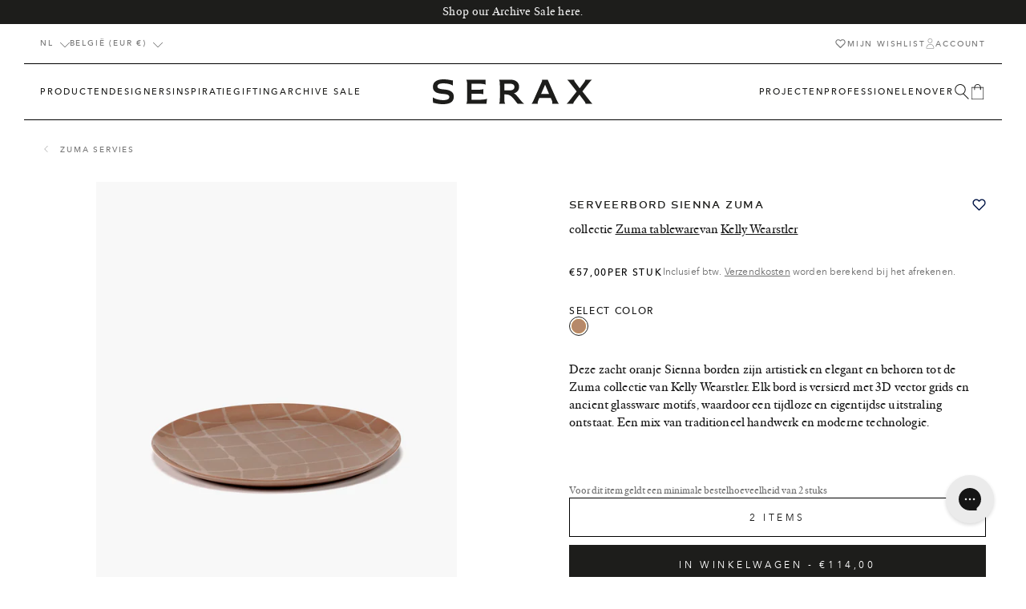

--- FILE ---
content_type: text/html; charset=utf-8
request_url: https://serax.com/nl/products/serveerbord-sienna-zuma
body_size: 68836
content:
<!doctype html>
<html class="no-js" lang="nl">
  <head>
    <script src="//serax.com/cdn/shop/t/325/assets/isense-gcm-blocking-script.js?v=148308398407828095951730118900" defer></script>

    <link href="//serax.com/cdn/shop/t/325/assets/base-style.min.css?v=102406355278650422731765533993" rel="stylesheet" type="text/css" media="all" />
        <script src="//serax.com/cdn/shop/t/325/assets/base-script.min.js?v=102945583582920718581757083248" defer="defer"></script><style>
  :root {
    --color-primary: #1d1d1b;
    --color-secondary: #ffffff;
    --color-tertiary: #f2f3f5;

    --color-primary-bg: #FFFFFF;
    --color-secondary-bg: #f5f5f5;
    --color-tertiary-bg: #333333;

    --color-primary-body: #1a1a1a;
    --color-secondary-body: #ededed;
    --color-tertiary-body: #b6b6b6;
    --color-quaternary-body: #6e6e6e;

    --color-primary-border: #000000;
    --color-secondary-border: #ffffff;

    --color-state-success: #31D0AA;
    --color-state-error: #ff3861;


    --layout-container-width: 1280px;
    --layout-site-padding-desktop: 50px;
    --layout-site-padding-mobile: 15px;
  }
</style>
<style>
  :root {
    
--color-923: #c5a376;--color-916: #b66c05;--color-705: #ac835d;--color-707: #40b0d9;--color-708: #d4a745;--color-307: #cc8d8a;--color-506: #a9ae60;--color-807: #606060;--color-401: #e1c9b1;--color-511: #596d5f;--color-719: #491f1c;--color-405: #5e2739;--color-605: #9ad1cd;--color-618: #9ad1cd;--color-51: #080808;--color-403: #e5f0f0;--color-602: #78dbf1;--color-609: #9ad1cd;--color-615: #120d66;--color-924: #d1cac2;--color-103: #dcd9ca;--color-700: #5a473b;--color-712: #c2a478;--color-722: #5d4f41;--color-730: #856242;--color-919: #6a6964;--color-512: #82856f;--color-721: #e4dfd1;--color-357: #e0c0a0;--color-709: #976238;--color-911: #ede4d6;--color-2: #ece9e2;--color-611: #404044;--color-901: #404044;--color-310: #8c6960;--color-403: #d6a89c;--color-917: #ad785e;--color-410: #ded2d5;--color-209: #c8b786;--color-906: #5d4f43;--color-801: #615c54;--color-806: #999999;--color-810: #676257;--color-813: #afa290;--color-809: #c1b3a3;--color-500: #466e42;--color-502: #435a4f;--color-503: #ced9c6;--color-504: #435a4f;--color-509: #d1d8d3;--color-518: #605d45;--color-519: #605d45;--color-520: #605d45;--color-525: #4b908f;--color-514: #9b9d8a;--color-602: #bcd1d4;--color-612: #d9dcdb;--color-409: #d5cac6;--color-414: #dfd4cd;--color-600: #0000f5;--color-802: #bdb1a0;--color-804: #bdb1a0;--color-805: #bdb1a0;--color-203: #97834d;--color-729: #b18e5e;--color-350: #d26d45;--color-354: #b46e57;--color-355: #b46e57;--color-356: #b46e57;--color-713: #b45420;--color-800: #464646;--color-400: #d6a89c;--color-404: #d6a89c;--color-411: #ebdcdb;--color-412: #ebdcdb;--color-827: #54493d;--color-904: #b99254;--color-903: #b0c39b;--color-905: #b0c39b;--color-406: #6a3b42;--color-300: #a15b52;--color-311: #c64e2e;--color-305: #69322b;--color-317: #5f2118;--color-711: #ffffff;--color-706: #704c3a;--color-715: #704c3a;--color-716: #995d28;--color-915: #c7b8a3;--color-102: #c0b5a4;--color-915: #bfa789;--color-925: #aeaa98;--color-508: #b4bda6;--color-104: #b6896a;--color-704: #6a625b;--color-613: #869497;--color-610: #869497;--color-814: #504e42;--color-812: #c1b6a4;--color-818: #c1b6a4;--color-821: #b5ae9b;--color-819: #514a40;--color-828: #514a40;--color-820: #423437;--color-822: #4c4040;--color-26: #ffffff;--color-202: #ecb746;--color-205: #ecb746;--color-202: #ecb746;--color-206: #ecb746;--color-200: #ecb746;--color-201: #ecb746;
  }
</style>
<style>
    /*---- Serax Sans ----*/
    @font-face {
      font-family: 'Serax-Sans';
      font-style: normal;
      font-weight: 400;
      font-display: swap;
      src: url(//serax.com/cdn/shop/t/325/assets/seraxsans-web-webfont.woff2?v=135839993920020591151730118933) format('woff2'),
          url(//serax.com/cdn/shop/t/325/assets/seraxsans-web-webfont.woff?v=29230485577021174011730118933) format('woff');

    }

    /*---- Serax Serif ----*/
    @font-face {
      font-family: 'Serax-Serif';
      font-style: normal;
      font-weight: 400;
      font-display: swap;
      src: url(//serax.com/cdn/shop/t/325/assets/seraxserif-regular-web-webfont.woff2?v=55336344979568102071730118935) format('woff2'),
          url(//serax.com/cdn/shop/t/325/assets/seraxserif-regular-web-webfont.woff?v=103332105985521730561730118935) format('woff');

    }

    @font-face {
      font-family: 'Serax-Serif';
      font-style: italic;
      font-weight: 400;
      font-display: swap;
      src: url(//serax.com/cdn/shop/t/325/assets/seraxserif-italic-web-webfont.woff2?v=75216131301500201981730118934) format('woff2'),
          url(//serax.com/cdn/shop/t/325/assets/seraxserif-italic-web-webfont.woff?v=58062614234926530521730118934) format('woff');

    }

    /*---- Avenir Next ----*/
    /* Heavy 900 */
    @font-face {
      font-family: 'Avenir Next';
      font-style: normal;
      font-weight: 900;
      font-display: swap;
      src: url(//serax.com/cdn/shop/t/325/assets/avenirnext-heavy-webfont.eot?v=70522724064758586721730118847);
      src: url(//serax.com/cdn/shop/t/325/assets/avenirnext-heavy-webfont.eot?%23iefix&v=70522724064758586721730118847) format('embedded-opentype'),
          url(//serax.com/cdn/shop/t/325/assets/avenirnext-heavy-webfont.woff2?v=50322864868894174981730118849) format('woff2'),
          url(//serax.com/cdn/shop/t/325/assets/avenirnext-heavy-webfont.woff?v=104744703686990734331730118849) format('woff'),
          url(//serax.com/cdn/shop/t/325/assets/avenirnext-heavy-webfont.ttf?v=161403875154112754301730118848) format('truetype'),
          url(//serax.com/cdn/shop/t/325/assets/avenirnext-heavy-webfont.svg?v=52684043512655528981730118848) format('svg');
    }

    @font-face {
      font-family: 'Avenir Next';
      font-style: italic;
      font-weight: 900;
      font-display: swap;
      src: url(//serax.com/cdn/shop/t/325/assets/avenirnext-heavyitalic-webfont.eot?v=171745179168463448181730118850);
      src: url(//serax.com/cdn/shop/t/325/assets/avenirnext-heavyitalic-webfont.eot?%23iefix&v=171745179168463448181730118850) format('embedded-opentype'),
          url(//serax.com/cdn/shop/t/325/assets/avenirnext-heavyitalic-webfont.woff2?v=157677156435949522441730118851) format('woff2'),
          url(//serax.com/cdn/shop/t/325/assets/avenirnext-heavyitalic-webfont.woff?v=72856985322958059231730118851) format('woff'),
          url(//serax.com/cdn/shop/t/325/assets/avenirnext-heavyitalic-webfont.ttf?v=177720646878264487961730118851) format('truetype'),
          url(//serax.com/cdn/shop/t/325/assets/avenirnext-heavyitalic-webfont.svg?v=48920344957135528391730118850) format('svg');
    }

     /* Bold 700 */
    @font-face {
      font-family: 'Avenir Next';
      font-style: normal;
      font-weight: 700;
      font-display: swap;
      src: url(//serax.com/cdn/shop/t/325/assets/avenirnext-bold-webfont.eot?v=101137693506131746951730118839);
      src: url(//serax.com/cdn/shop/t/325/assets/avenirnext-bold-webfont.eot?%23iefix&v=101137693506131746951730118839) format('embedded-opentype'),
          url(//serax.com/cdn/shop/t/325/assets/avenirnext-bold-webfont.woff2?v=150978105735582563241730118840) format('woff2'),
          url(//serax.com/cdn/shop/t/325/assets/avenirnext-bold-webfont.woff?v=58092492740309016821730118840) format('woff'),
          url(//serax.com/cdn/shop/t/325/assets/avenirnext-bold-webfont.ttf?v=22826731242475942231730118840) format('truetype'),
          url(//serax.com/cdn/shop/t/325/assets/avenirnext-bold-webfont.svg?v=139020373728780656031730118839) format('svg');
  }

    @font-face {
      font-family: 'Avenir Next';
      font-style: italic;
      font-weight: 700;
      font-display: swap;
      src: url(//serax.com/cdn/shop/t/325/assets/avenirnext-bolditalic-webfont.eot?v=144228693928432682431730118841);
      src: url(//serax.com/cdn/shop/t/325/assets/avenirnext-bolditalic-webfont.eot?%23iefix&v=144228693928432682431730118841) format('embedded-opentype'),
          url(//serax.com/cdn/shop/t/325/assets/avenirnext-bolditalic-webfont.woff2?v=64172008626862648181730118842) format('woff2'),
          url(//serax.com/cdn/shop/t/325/assets/avenirnext-bolditalic-webfont.woff?v=65450778588986048531730118842) format('woff'),
          url(//serax.com/cdn/shop/t/325/assets/avenirnext-bolditalic-webfont.ttf?v=51769486936780472131730118842) format('truetype'),
          url(//serax.com/cdn/shop/t/325/assets/avenirnext-bolditalic-webfont.svg?v=1465321268080581251730118841) format('svg');
    }

     /* Demibold 600 */
      @font-face {
      font-family: 'Avenir Next';
      font-style: normal;
      font-weight: 600;
      font-display: swap;
      src: url(//serax.com/cdn/shop/t/325/assets/avenirnext-demibold-webfont.eot?v=12528361131863379061730118843);
      src: url(//serax.com/cdn/shop/t/325/assets/avenirnext-demibold-webfont.eot?%23iefix&v=12528361131863379061730118843) format('embedded-opentype'),
          url(//serax.com/cdn/shop/t/325/assets/avenirnext-demibold-webfont.woff2?v=31031925282103575521730118845) format('woff2'),
          url(//serax.com/cdn/shop/t/325/assets/avenirnext-demibold-webfont.woff?v=67177014583156684981730118844) format('woff'),
          url(//serax.com/cdn/shop/t/325/assets/avenirnext-demibold-webfont.ttf?v=7410914883503526231730118844) format('truetype'),
          url(//serax.com/cdn/shop/t/325/assets/avenirnext-demibold-webfont.svg?v=147470281784546302031730118843) format('svg');
    }

    @font-face {
      font-family: 'Avenir Next';
      font-style: italic;
      font-weight: 600;
      font-display: swap;
      src: url(//serax.com/cdn/shop/t/325/assets/avenirnext-demibolditalic-webfont.eot?v=127546877592563775101730118845);
      src: url(//serax.com/cdn/shop/t/325/assets/avenirnext-demibolditalic-webfont.eot?%23iefix&v=127546877592563775101730118845) format('embedded-opentype'),
          url(//serax.com/cdn/shop/t/325/assets/avenirnext-demibolditalic-webfont.woff2?v=82902286830097645621730118847) format('woff2'),
          url(//serax.com/cdn/shop/t/325/assets/avenirnext-demibolditalic-webfont.woff?v=2579334360587596941730118847) format('woff'),
          url(//serax.com/cdn/shop/t/325/assets/avenirnext-demibolditalic-webfont.ttf?v=178152812329687864811730118846) format('truetype'),
          url(//serax.com/cdn/shop/t/325/assets/avenirnext-demibolditalic-webfont.svg?v=98891626878351881101730118846) format('svg');
    }

     /* Medium 500 */
    @font-face {
      font-family: 'Avenir Next';
      font-style: normal;
      font-weight: 500;
      font-display: swap;
      src: url(//serax.com/cdn/shop/t/325/assets/avenirnext-medium-webfont.eot?v=58648166746699511991730118854);
      src: url(//serax.com/cdn/shop/t/325/assets/avenirnext-medium-webfont.eot?%23iefix&v=58648166746699511991730118854) format('embedded-opentype'),
          url(//serax.com/cdn/shop/t/325/assets/avenirnext-medium-webfont.woff2?v=63076809855076902331730118856) format('woff2'),
          url(//serax.com/cdn/shop/t/325/assets/avenirnext-medium-webfont.woff?v=177413293601395421911730118855) format('woff'),
          url(//serax.com/cdn/shop/t/325/assets/avenirnext-medium-webfont.ttf?v=57473740992501379041730118855) format('truetype'),
          url(//serax.com/cdn/shop/t/325/assets/avenirnext-medium-webfont.svg?v=149469751680518182861730118854) format('svg');
    }

    @font-face {
      font-family: 'Avenir Next';
      font-style: italic;
      font-weight: 500;
      font-display: swap;
      src: url(//serax.com/cdn/shop/t/325/assets/avenirnext-mediumitalic-webfont.eot?v=20423590997381775811730118856);
      src: url(//serax.com/cdn/shop/t/325/assets/avenirnext-mediumitalic-webfont.eot?%23iefix&v=20423590997381775811730118856) format('embedded-opentype'),
          url(//serax.com/cdn/shop/t/325/assets/avenirnext-mediumitalic-webfont.woff2?v=172492690353178748881730118858) format('woff2'),
          url(//serax.com/cdn/shop/t/325/assets/avenirnext-mediumitalic-webfont.woff?v=309772204688546191730118858) format('woff'),
          url(//serax.com/cdn/shop/t/325/assets/avenirnext-mediumitalic-webfont.ttf?v=146961561814500438161730118857) format('truetype'),
          url(//serax.com/cdn/shop/t/325/assets/avenirnext-mediumitalic-webfont.svg?v=60868112480237128311730118857) format('svg');
    }


     /* Regular 400 */
     @font-face {
      font-family: 'Avenir Next';
      font-style: normal;
      font-weight: 400;
      font-display: swap;
      src: url(//serax.com/cdn/shop/t/325/assets/avenirnext-regular-webfont.eot?v=126558773697052330661730118859);
      src: url(//serax.com/cdn/shop/t/325/assets/avenirnext-regular-webfont.eot?%23iefix&v=126558773697052330661730118859) format('embedded-opentype'),
          url(//serax.com/cdn/shop/t/325/assets/avenirnext-regular-webfont.woff2?v=174511925662131517151730118860) format('woff2'),
          url(//serax.com/cdn/shop/t/325/assets/avenirnext-regularwebfont.woff?59672) format('woff'),
          url(//serax.com/cdn/shop/t/325/assets/avenirnext-regular-webfont.ttf?v=91283513635341665761730118859) format('truetype'),
          url(//serax.com/cdn/shop/t/325/assets/avenirnext-regular-webfont.svg?v=175607784765158651841730118859) format('svg');
    }

    @font-face {
      font-family: 'Avenir Next';
      font-style: italic;
      font-weight: 400;
      font-display: swap;
      src: url(//serax.com/cdn/shop/t/325/assets/avenirnext-italic-webfont.eot?v=9100300671603701191730118852);
      src: url(//serax.com/cdn/shop/t/325/assets/avenirnext-italic-webfont.eot?%23iefix&v=9100300671603701191730118852) format('embedded-opentype'),
          url(//serax.com/cdn/shop/t/325/assets/avenirnext-italic-webfont.woff2?v=95140293044451573781730118854) format('woff2'),
          url(//serax.com/cdn/shop/t/325/assets/avenirnext-italic-webfont.woff?v=54936284433057608561730118853) format('woff'),
          url(//serax.com/cdn/shop/t/325/assets/avenirnext-italic-webfont.ttf?v=67459652481748086931730118853) format('truetype'),
          url(//serax.com/cdn/shop/t/325/assets/avenirnext-italic-webfont.svg?v=141033258089785526141730118852) format('svg');
    }


    /* Ultralight 200 */
    @font-face {
      font-family: 'Avenir Next';
      font-style: normal;
      font-weight: 200;
      font-display: swap;
      src: url(//serax.com/cdn/shop/t/325/assets/avenirnext-ultralight-webfont.eot?v=1434540712152169211730118861);
      src: url(//serax.com/cdn/shop/t/325/assets/avenirnext-ultralight-webfont.eot?%23iefix&v=1434540712152169211730118861) format('embedded-opentype'),
          url(//serax.com/cdn/shop/t/325/assets/avenirnext-ultralight-webfont.woff2?v=38749136354505298281730118863) format('woff2'),
          url(//serax.com/cdn/shop/t/325/assets/avenirnext-ultralight-webfont.woff?v=62964837968535525021730118862) format('woff'),
          url(//serax.com/cdn/shop/t/325/assets/avenirnext-ultralight-webfont.ttf?v=137249941016772454501730118862) format('truetype'),
          url(//serax.com/cdn/shop/t/325/assets/avenirnext-ultralight-webfont.svg?v=59256440217310549831730118861) format('svg');
    }

    @font-face {
      font-family: 'Avenir Next';
      font-style: italic;
      font-weight: 200;
      font-display: swap;
      src: url(//serax.com/cdn/shop/t/325/assets/avenirnext-ultralightitalic-webfont.eot?v=166882415644677486541730118863);
      src: url(//serax.com/cdn/shop/t/325/assets/avenirnext-ultralightitalic-webfont.eot?%23iefix&v=166882415644677486541730118863) format('embedded-opentype'),
          url(//serax.com/cdn/shop/t/325/assets/avenirnext-ultralightitalic-webfont.woff2?v=43563558245925217041730118865) format('woff2'),
          url(//serax.com/cdn/shop/t/325/assets/avenirnext-ultralightitalic-webfont.woff?v=169329366401973533791730118864) format('woff'),
          url(//serax.com/cdn/shop/t/325/assets/avenirnext-ultralightitalic-webfont.ttf?v=149396450801513815741730118864) format('truetype'),
          url(//serax.com/cdn/shop/t/325/assets/avenirnext-ultralightitalic-webfont.svg?v=158309439163371637071730118863) format('svg');
    }
</style>
<meta charset="utf-8">
    <meta http-equiv="X-UA-Compatible" content="IE=edge">
    <meta name="viewport" content="width=device-width,initial-scale=1">

    <meta name="theme-color" content="#ffffff">
    <meta name="apple-mobile-web-app-capable" content="yes">
    <meta name="apple-mobile-web-app-status-bar-style" content="default">

    <link rel="canonical" href="https://serax.com/nl/products/serveerbord-sienna-zuma">
    <link rel="preconnect" href="https://cdn.shopify.com" crossorigin>
    <!-- manual hreflangs --><link rel="icon" type="image/png" href="//serax.com/cdn/shop/files/serax_favicon.png?crop=center&height=32&v=1682418920&width=32"><title>
        Serving plate Sienna Zuma
 &ndash; SERAX</title><meta name="description" content="These soft orange Sienna plates are artistic, elegant, and part of the Zuma collection by Kelly Wearstler. Each plate is decorated with 3D vector grids and ancient glassware motifs, creating a timeless and contemporary look. A mix of traditional handicrafts and modern technology.">
<meta property="og:site_name" content="SERAX">
<meta property="og:url" content="https://serax.com/nl/products/serveerbord-sienna-zuma">
<meta property="og:title" content="Serving plate Sienna Zuma">
<meta property="og:type" content="product">
<meta property="og:description" content="These soft orange Sienna plates are artistic, elegant, and part of the Zuma collection by Kelly Wearstler. Each plate is decorated with 3D vector grids and ancient glassware motifs, creating a timeless and contemporary look. A mix of traditional handicrafts and modern technology."><meta property="og:image" content="http://serax.com/cdn/shop/files/Ecom_B4023103-104_01-jpg.jpg?v=1764733340">
  <meta property="og:image:secure_url" content="https://serax.com/cdn/shop/files/Ecom_B4023103-104_01-jpg.jpg?v=1764733340">
  <meta property="og:image:width" content="3200">
  <meta property="og:image:height" content="4000"><meta property="og:price:amount" content="57,00">
  <meta property="og:price:currency" content="EUR"><meta name="twitter:card" content="summary_large_image">
<meta name="twitter:title" content="Serving plate Sienna Zuma">
<meta name="twitter:description" content="These soft orange Sienna plates are artistic, elegant, and part of the Zuma collection by Kelly Wearstler. Each plate is decorated with 3D vector grids and ancient glassware motifs, creating a timeless and contemporary look. A mix of traditional handicrafts and modern technology.">
<link href="//serax.com/cdn/shop/t/325/assets/mega-nav-style.min.css?v=156569847619524332811730118907" rel="stylesheet" type="text/css" media="all" />

        <link
      rel="stylesheet"
      href="//serax.com/cdn/shop/t/325/assets/price-style.min.css?v=131865918354642647391752760497"
      media="print"
      onload="this.media='all'"
    >
    <noscript><link href="//serax.com/cdn/shop/t/325/assets/price-style.min.css?v=131865918354642647391752760497" rel="stylesheet" type="text/css" media="all" /></noscript>

     <link href="//serax.com/cdn/shop/t/325/assets/header-sidebar-style.min.css?v=112032331244206620961730118896" rel="stylesheet" type="text/css" media="all" />
    

    <link
      rel="stylesheet"
      href="//serax.com/cdn/shop/t/325/assets/product-style.min.css?v=79325378203891193211730125723"
      media="print"
      onload="this.media='all'"
    >
    <noscript><link href="//serax.com/cdn/shop/t/325/assets/product-style.min.css?v=79325378203891193211730125723" rel="stylesheet" type="text/css" media="all" /></noscript>



    <link href="//serax.com/cdn/shop/t/325/assets/swiper-style.min.css?v=11601711575500923201730118940" rel="stylesheet" type="text/css" media="all" />

    <script src="//serax.com/cdn/shop/t/325/assets/header-script.min.js?v=70063681938543263861756379718" defer="defer"></script>
    <script src="//serax.com/cdn/shop/t/325/assets/localization-script.min.js?v=82483653651870096851730118902" defer="defer"></script>
    <script src="//serax.com/cdn/shop/t/325/assets/registry-products-script.min.js?v=134550621244344352801751286122" defer="defer"></script><script src="//serax.com/cdn/shop/t/325/assets/loyalty-script.min.js?v=40471771986336173461740494617" defer="defer"></script><script>window.performance && window.performance.mark && window.performance.mark('shopify.content_for_header.start');</script><meta id="shopify-digital-wallet" name="shopify-digital-wallet" content="/68158161172/digital_wallets/dialog">
<meta name="shopify-checkout-api-token" content="71ca38f519430727322857553a78aa40">
<link rel="alternate" hreflang="x-default" href="https://serax.com/products/plate-l-sienna-zuma">
<link rel="alternate" hreflang="en" href="https://serax.com/products/plate-l-sienna-zuma">
<link rel="alternate" hreflang="nl" href="https://serax.com/nl/products/serveerbord-sienna-zuma">
<link rel="alternate" hreflang="fr" href="https://serax.com/fr/products/plate-l-sienna-zuma">
<link rel="alternate" hreflang="de" href="https://serax.com/de/products/plate-l-sienna-zuma">
<link rel="alternate" hreflang="it" href="https://serax.com/it/products/piastra-l-sienna-zuma">
<link rel="alternate" hreflang="es" href="https://serax.com/es/products/plato-l-sienna-zuma">
<link rel="alternate" type="application/json+oembed" href="https://serax.com/nl/products/serveerbord-sienna-zuma.oembed">
<script async="async" src="/checkouts/internal/preloads.js?locale=nl-BE"></script>
<link rel="preconnect" href="https://shop.app" crossorigin="anonymous">
<script async="async" src="https://shop.app/checkouts/internal/preloads.js?locale=nl-BE&shop_id=68158161172" crossorigin="anonymous"></script>
<script id="apple-pay-shop-capabilities" type="application/json">{"shopId":68158161172,"countryCode":"BE","currencyCode":"EUR","merchantCapabilities":["supports3DS"],"merchantId":"gid:\/\/shopify\/Shop\/68158161172","merchantName":"SERAX","requiredBillingContactFields":["postalAddress","email","phone"],"requiredShippingContactFields":["postalAddress","email","phone"],"shippingType":"shipping","supportedNetworks":["visa","maestro","masterCard","amex"],"total":{"type":"pending","label":"SERAX","amount":"1.00"},"shopifyPaymentsEnabled":true,"supportsSubscriptions":true}</script>
<script id="shopify-features" type="application/json">{"accessToken":"71ca38f519430727322857553a78aa40","betas":["rich-media-storefront-analytics"],"domain":"serax.com","predictiveSearch":true,"shopId":68158161172,"locale":"nl"}</script>
<script>var Shopify = Shopify || {};
Shopify.shop = "serax-shop.myshopify.com";
Shopify.locale = "nl";
Shopify.currency = {"active":"EUR","rate":"1.0"};
Shopify.country = "BE";
Shopify.theme = {"name":"Wishlist","id":173695664514,"schema_name":"Radikal","schema_version":"1.0.3","theme_store_id":null,"role":"main"};
Shopify.theme.handle = "null";
Shopify.theme.style = {"id":null,"handle":null};
Shopify.cdnHost = "serax.com/cdn";
Shopify.routes = Shopify.routes || {};
Shopify.routes.root = "/nl/";</script>
<script type="module">!function(o){(o.Shopify=o.Shopify||{}).modules=!0}(window);</script>
<script>!function(o){function n(){var o=[];function n(){o.push(Array.prototype.slice.apply(arguments))}return n.q=o,n}var t=o.Shopify=o.Shopify||{};t.loadFeatures=n(),t.autoloadFeatures=n()}(window);</script>
<script>
  window.ShopifyPay = window.ShopifyPay || {};
  window.ShopifyPay.apiHost = "shop.app\/pay";
  window.ShopifyPay.redirectState = null;
</script>
<script id="shop-js-analytics" type="application/json">{"pageType":"product"}</script>
<script defer="defer" async type="module" src="//serax.com/cdn/shopifycloud/shop-js/modules/v2/client.init-shop-cart-sync_BHF27ruw.nl.esm.js"></script>
<script defer="defer" async type="module" src="//serax.com/cdn/shopifycloud/shop-js/modules/v2/chunk.common_Dwaf6e9K.esm.js"></script>
<script type="module">
  await import("//serax.com/cdn/shopifycloud/shop-js/modules/v2/client.init-shop-cart-sync_BHF27ruw.nl.esm.js");
await import("//serax.com/cdn/shopifycloud/shop-js/modules/v2/chunk.common_Dwaf6e9K.esm.js");

  window.Shopify.SignInWithShop?.initShopCartSync?.({"fedCMEnabled":true,"windoidEnabled":true});

</script>
<script>
  window.Shopify = window.Shopify || {};
  if (!window.Shopify.featureAssets) window.Shopify.featureAssets = {};
  window.Shopify.featureAssets['shop-js'] = {"shop-cart-sync":["modules/v2/client.shop-cart-sync_CzejhlBD.nl.esm.js","modules/v2/chunk.common_Dwaf6e9K.esm.js"],"init-fed-cm":["modules/v2/client.init-fed-cm_C5dJsxJP.nl.esm.js","modules/v2/chunk.common_Dwaf6e9K.esm.js"],"shop-button":["modules/v2/client.shop-button_BIUGoX0f.nl.esm.js","modules/v2/chunk.common_Dwaf6e9K.esm.js"],"shop-cash-offers":["modules/v2/client.shop-cash-offers_CAxWVAMP.nl.esm.js","modules/v2/chunk.common_Dwaf6e9K.esm.js","modules/v2/chunk.modal_DPs9tt6r.esm.js"],"init-windoid":["modules/v2/client.init-windoid_D42eFYuP.nl.esm.js","modules/v2/chunk.common_Dwaf6e9K.esm.js"],"shop-toast-manager":["modules/v2/client.shop-toast-manager_CHrVQ4LF.nl.esm.js","modules/v2/chunk.common_Dwaf6e9K.esm.js"],"init-shop-email-lookup-coordinator":["modules/v2/client.init-shop-email-lookup-coordinator_BJ7DGpMB.nl.esm.js","modules/v2/chunk.common_Dwaf6e9K.esm.js"],"init-shop-cart-sync":["modules/v2/client.init-shop-cart-sync_BHF27ruw.nl.esm.js","modules/v2/chunk.common_Dwaf6e9K.esm.js"],"avatar":["modules/v2/client.avatar_BTnouDA3.nl.esm.js"],"pay-button":["modules/v2/client.pay-button_Bt0UM1g1.nl.esm.js","modules/v2/chunk.common_Dwaf6e9K.esm.js"],"init-customer-accounts":["modules/v2/client.init-customer-accounts_CPXMEhMZ.nl.esm.js","modules/v2/client.shop-login-button_BJd_2wNZ.nl.esm.js","modules/v2/chunk.common_Dwaf6e9K.esm.js","modules/v2/chunk.modal_DPs9tt6r.esm.js"],"init-shop-for-new-customer-accounts":["modules/v2/client.init-shop-for-new-customer-accounts_DzP6QY8i.nl.esm.js","modules/v2/client.shop-login-button_BJd_2wNZ.nl.esm.js","modules/v2/chunk.common_Dwaf6e9K.esm.js","modules/v2/chunk.modal_DPs9tt6r.esm.js"],"shop-login-button":["modules/v2/client.shop-login-button_BJd_2wNZ.nl.esm.js","modules/v2/chunk.common_Dwaf6e9K.esm.js","modules/v2/chunk.modal_DPs9tt6r.esm.js"],"init-customer-accounts-sign-up":["modules/v2/client.init-customer-accounts-sign-up_BIO3KTje.nl.esm.js","modules/v2/client.shop-login-button_BJd_2wNZ.nl.esm.js","modules/v2/chunk.common_Dwaf6e9K.esm.js","modules/v2/chunk.modal_DPs9tt6r.esm.js"],"shop-follow-button":["modules/v2/client.shop-follow-button_DdMksvBl.nl.esm.js","modules/v2/chunk.common_Dwaf6e9K.esm.js","modules/v2/chunk.modal_DPs9tt6r.esm.js"],"checkout-modal":["modules/v2/client.checkout-modal_Bfq0xZOZ.nl.esm.js","modules/v2/chunk.common_Dwaf6e9K.esm.js","modules/v2/chunk.modal_DPs9tt6r.esm.js"],"lead-capture":["modules/v2/client.lead-capture_BoSreVYi.nl.esm.js","modules/v2/chunk.common_Dwaf6e9K.esm.js","modules/v2/chunk.modal_DPs9tt6r.esm.js"],"shop-login":["modules/v2/client.shop-login_EGDq7Zjt.nl.esm.js","modules/v2/chunk.common_Dwaf6e9K.esm.js","modules/v2/chunk.modal_DPs9tt6r.esm.js"],"payment-terms":["modules/v2/client.payment-terms_00o-2tv1.nl.esm.js","modules/v2/chunk.common_Dwaf6e9K.esm.js","modules/v2/chunk.modal_DPs9tt6r.esm.js"]};
</script>
<script>(function() {
  var isLoaded = false;
  function asyncLoad() {
    if (isLoaded) return;
    isLoaded = true;
    var urls = ["https:\/\/cdn-bundler.nice-team.net\/app\/js\/bundler.js?shop=serax-shop.myshopify.com","https:\/\/static.returngo.ai\/master.returngo.ai\/returngo.min.js?shop=serax-shop.myshopify.com","https:\/\/config.gorgias.chat\/bundle-loader\/01GZ1JTMZ74CKN8T4S12DWH0V0?source=shopify1click\u0026shop=serax-shop.myshopify.com","https:\/\/cdn.9gtb.com\/loader.js?g_cvt_id=c2a3fb7d-6363-4107-b944-dc4fd6621f7d\u0026shop=serax-shop.myshopify.com"];
    for (var i = 0; i < urls.length; i++) {
      var s = document.createElement('script');
      s.type = 'text/javascript';
      s.async = true;
      s.src = urls[i];
      var x = document.getElementsByTagName('script')[0];
      x.parentNode.insertBefore(s, x);
    }
  };
  if(window.attachEvent) {
    window.attachEvent('onload', asyncLoad);
  } else {
    window.addEventListener('load', asyncLoad, false);
  }
})();</script>
<script id="__st">var __st={"a":68158161172,"offset":3600,"reqid":"d174f442-fdf3-4615-987f-ac04978dcebe-1768691980","pageurl":"serax.com\/nl\/products\/serveerbord-sienna-zuma","u":"a5210e33f222","p":"product","rtyp":"product","rid":8538814251284};</script>
<script>window.ShopifyPaypalV4VisibilityTracking = true;</script>
<script id="captcha-bootstrap">!function(){'use strict';const t='contact',e='account',n='new_comment',o=[[t,t],['blogs',n],['comments',n],[t,'customer']],c=[[e,'customer_login'],[e,'guest_login'],[e,'recover_customer_password'],[e,'create_customer']],r=t=>t.map((([t,e])=>`form[action*='/${t}']:not([data-nocaptcha='true']) input[name='form_type'][value='${e}']`)).join(','),a=t=>()=>t?[...document.querySelectorAll(t)].map((t=>t.form)):[];function s(){const t=[...o],e=r(t);return a(e)}const i='password',u='form_key',d=['recaptcha-v3-token','g-recaptcha-response','h-captcha-response',i],f=()=>{try{return window.sessionStorage}catch{return}},m='__shopify_v',_=t=>t.elements[u];function p(t,e,n=!1){try{const o=window.sessionStorage,c=JSON.parse(o.getItem(e)),{data:r}=function(t){const{data:e,action:n}=t;return t[m]||n?{data:e,action:n}:{data:t,action:n}}(c);for(const[e,n]of Object.entries(r))t.elements[e]&&(t.elements[e].value=n);n&&o.removeItem(e)}catch(o){console.error('form repopulation failed',{error:o})}}const l='form_type',E='cptcha';function T(t){t.dataset[E]=!0}const w=window,h=w.document,L='Shopify',v='ce_forms',y='captcha';let A=!1;((t,e)=>{const n=(g='f06e6c50-85a8-45c8-87d0-21a2b65856fe',I='https://cdn.shopify.com/shopifycloud/storefront-forms-hcaptcha/ce_storefront_forms_captcha_hcaptcha.v1.5.2.iife.js',D={infoText:'Beschermd door hCaptcha',privacyText:'Privacy',termsText:'Voorwaarden'},(t,e,n)=>{const o=w[L][v],c=o.bindForm;if(c)return c(t,g,e,D).then(n);var r;o.q.push([[t,g,e,D],n]),r=I,A||(h.body.append(Object.assign(h.createElement('script'),{id:'captcha-provider',async:!0,src:r})),A=!0)});var g,I,D;w[L]=w[L]||{},w[L][v]=w[L][v]||{},w[L][v].q=[],w[L][y]=w[L][y]||{},w[L][y].protect=function(t,e){n(t,void 0,e),T(t)},Object.freeze(w[L][y]),function(t,e,n,w,h,L){const[v,y,A,g]=function(t,e,n){const i=e?o:[],u=t?c:[],d=[...i,...u],f=r(d),m=r(i),_=r(d.filter((([t,e])=>n.includes(e))));return[a(f),a(m),a(_),s()]}(w,h,L),I=t=>{const e=t.target;return e instanceof HTMLFormElement?e:e&&e.form},D=t=>v().includes(t);t.addEventListener('submit',(t=>{const e=I(t);if(!e)return;const n=D(e)&&!e.dataset.hcaptchaBound&&!e.dataset.recaptchaBound,o=_(e),c=g().includes(e)&&(!o||!o.value);(n||c)&&t.preventDefault(),c&&!n&&(function(t){try{if(!f())return;!function(t){const e=f();if(!e)return;const n=_(t);if(!n)return;const o=n.value;o&&e.removeItem(o)}(t);const e=Array.from(Array(32),(()=>Math.random().toString(36)[2])).join('');!function(t,e){_(t)||t.append(Object.assign(document.createElement('input'),{type:'hidden',name:u})),t.elements[u].value=e}(t,e),function(t,e){const n=f();if(!n)return;const o=[...t.querySelectorAll(`input[type='${i}']`)].map((({name:t})=>t)),c=[...d,...o],r={};for(const[a,s]of new FormData(t).entries())c.includes(a)||(r[a]=s);n.setItem(e,JSON.stringify({[m]:1,action:t.action,data:r}))}(t,e)}catch(e){console.error('failed to persist form',e)}}(e),e.submit())}));const S=(t,e)=>{t&&!t.dataset[E]&&(n(t,e.some((e=>e===t))),T(t))};for(const o of['focusin','change'])t.addEventListener(o,(t=>{const e=I(t);D(e)&&S(e,y())}));const B=e.get('form_key'),M=e.get(l),P=B&&M;t.addEventListener('DOMContentLoaded',(()=>{const t=y();if(P)for(const e of t)e.elements[l].value===M&&p(e,B);[...new Set([...A(),...v().filter((t=>'true'===t.dataset.shopifyCaptcha))])].forEach((e=>S(e,t)))}))}(h,new URLSearchParams(w.location.search),n,t,e,['guest_login'])})(!0,!0)}();</script>
<script integrity="sha256-4kQ18oKyAcykRKYeNunJcIwy7WH5gtpwJnB7kiuLZ1E=" data-source-attribution="shopify.loadfeatures" defer="defer" src="//serax.com/cdn/shopifycloud/storefront/assets/storefront/load_feature-a0a9edcb.js" crossorigin="anonymous"></script>
<script crossorigin="anonymous" defer="defer" src="//serax.com/cdn/shopifycloud/storefront/assets/shopify_pay/storefront-65b4c6d7.js?v=20250812"></script>
<script data-source-attribution="shopify.dynamic_checkout.dynamic.init">var Shopify=Shopify||{};Shopify.PaymentButton=Shopify.PaymentButton||{isStorefrontPortableWallets:!0,init:function(){window.Shopify.PaymentButton.init=function(){};var t=document.createElement("script");t.src="https://serax.com/cdn/shopifycloud/portable-wallets/latest/portable-wallets.nl.js",t.type="module",document.head.appendChild(t)}};
</script>
<script data-source-attribution="shopify.dynamic_checkout.buyer_consent">
  function portableWalletsHideBuyerConsent(e){var t=document.getElementById("shopify-buyer-consent"),n=document.getElementById("shopify-subscription-policy-button");t&&n&&(t.classList.add("hidden"),t.setAttribute("aria-hidden","true"),n.removeEventListener("click",e))}function portableWalletsShowBuyerConsent(e){var t=document.getElementById("shopify-buyer-consent"),n=document.getElementById("shopify-subscription-policy-button");t&&n&&(t.classList.remove("hidden"),t.removeAttribute("aria-hidden"),n.addEventListener("click",e))}window.Shopify?.PaymentButton&&(window.Shopify.PaymentButton.hideBuyerConsent=portableWalletsHideBuyerConsent,window.Shopify.PaymentButton.showBuyerConsent=portableWalletsShowBuyerConsent);
</script>
<script data-source-attribution="shopify.dynamic_checkout.cart.bootstrap">document.addEventListener("DOMContentLoaded",(function(){function t(){return document.querySelector("shopify-accelerated-checkout-cart, shopify-accelerated-checkout")}if(t())Shopify.PaymentButton.init();else{new MutationObserver((function(e,n){t()&&(Shopify.PaymentButton.init(),n.disconnect())})).observe(document.body,{childList:!0,subtree:!0})}}));
</script>
<link id="shopify-accelerated-checkout-styles" rel="stylesheet" media="screen" href="https://serax.com/cdn/shopifycloud/portable-wallets/latest/accelerated-checkout-backwards-compat.css" crossorigin="anonymous">
<style id="shopify-accelerated-checkout-cart">
        #shopify-buyer-consent {
  margin-top: 1em;
  display: inline-block;
  width: 100%;
}

#shopify-buyer-consent.hidden {
  display: none;
}

#shopify-subscription-policy-button {
  background: none;
  border: none;
  padding: 0;
  text-decoration: underline;
  font-size: inherit;
  cursor: pointer;
}

#shopify-subscription-policy-button::before {
  box-shadow: none;
}

      </style>

<script>window.performance && window.performance.mark && window.performance.mark('shopify.content_for_header.end');</script>
<link
        rel="stylesheet"
        href="//serax.com/cdn/shop/t/325/assets/predictive-search-style.min.css?v=95668233848556055871730118913"
        media="print"
        onload="this.media='all'"
      ><!-- Custom Algolia integration -->
    <script
      src="https://cdn.jsdelivr.net/npm/algoliasearch@4.15.0/dist/algoliasearch-lite.umd.js"
      integrity="sha256-tJskEBAaO8rEBc+kjX8V7iTCp3nRzOGEsDKS6ckFGOY="
      crossorigin="anonymous"
      defer
    ></script>
    <script
      src="https://cdn.jsdelivr.net/npm/instantsearch.js@4.52.0/dist/instantsearch.production.min.js"
      integrity="sha256-kdjtbM+kzsFq5LhyAd6euD4RaWProlpgNWpDpu8HGKs="
      crossorigin="anonymous"
      defer
    ></script>
    <link
      rel="stylesheet"
      href="https://cdn.jsdelivr.net/npm/instantsearch.css@8.0.0/themes/reset-min.css"
      integrity="sha256-2AeJLzExpZvqLUxMfcs+4DWcMwNfpnjUeAAvEtPr0wU="
      crossorigin="anonymous"
      defer
    >
    <link
      rel="stylesheet"
      href="https://cdn.jsdelivr.net/npm/instantsearch.css@8.0.0/themes/satellite-min.css"
      crossorigin="anonymous"
      defer
    >
    <script
      type="text/javascript"
      id="www-widgetapi-script"
      src="https://s.ytimg.com/yts/jsbin/www-widgetapi-vflS50iB-/www-widgetapi.js"
      async=""
    ></script>

    <script>
  window.WAIT_FOR_TRACKING_CONSENT = false
</script>

<!-- Start Converge Pixel -->
<script>
  let _convergeLoaded = false
  const cvg = (window.cvg = function () {
    cvg.process ? cvg.process.apply(cvg, arguments) : cvg.queue.push(arguments)
  })
  cvg.queue = []
  cvgTrack = ({ eventName, properties, profileProperties, aliases }) => {
    cvg({
      method: 'track',
      eventName,
      properties: {
        ...properties,
        page_type: 'product',
      },
      profileProperties,
      aliases,
    })
  }
  const loadConverge = () => {
    if (_convergeLoaded) return
    const elOne = document.createElement('script')
    elOne.async = 1
    elOne.src = 'https://static.runconverge.com/pixels/9kRPi2.js'
    const elTwo = document.getElementsByTagName('script')[0]
    elTwo.parentNode.insertBefore(elOne, elTwo)
    _convergeLoaded = true
  }

  if (
    !window.WAIT_FOR_TRACKING_CONSENT ||
    (window.Shopify.customerPrivacy && window.Shopify.customerPrivacy.currentVisitorConsent().analytics === 'yes')
  ) {
    loadConverge()
  } else {
    document.addEventListener('visitorConsentCollected', () => {
      console.log('Collected visitor consent')
      window.Shopify.customerPrivacy.currentVisitorConsent()?.analytics === 'yes' && loadConverge()
    })
  }
</script>
<!-- End Converge Pixel -->

<!-- Converge Shopify Liquid Tracking -->
<script>
  const getCookie = (name) => {
    name = name + '=';
    const ca = document.cookie.split(';');
    for (let i = 0; i < ca.length; i++) {
        let c = ca[i];
        while (c.charAt(0) == ' ') c = c.substring(1);
        if (c.indexOf(name) == 0) return c.substring(name.length, c.length);
    }
    return '';
  }

  cvgTrack({eventName:"$page_load"});
  
  
  
  (function trackProfileProperties() {
    const customerId = null || null;
    const email = null || null;
    const address = null || null;
    let phone = null || null;
    if (customerId) window.cvg({method: 'set', alias: `urn:shopify:SERAX:${customerId}`.toLowerCase(), properties: {$customer_id: `${customerId}`}});
    if (email) window.cvg({method: 'set', alias: `urn:email:${email}`, properties: {$email: email}});
    if (!phone && address) phone = address.phone
    if (phone) window.cvg({method: 'set', properties: {$phone_number: phone}});
    if (address) window.cvg({method: 'set', properties: {
      $city: address.city,
      $country_code: address.country_code,
      $state: address.province,
      $zip_code: address.zip
    }});
    // track Logged In
    if (!customerId) {
        document.cookie = `__cvg_shopify_logged_in=; expires=${60 * 24 * 24};`;
        return
    }
    const oldId = getCookie('__cvg_shopify_logged_in');
    if (customerId.toString() === oldId) return
    document.cookie = `__cvg_shopify_logged_in=${customerId}; expires=${60 * 24 * 24};`;
    cvgTrack({eventName: 'Logged In'});
  })();
</script>

<!-- Extra Pixels -->
<!-- Hotjar Tracking Code for http://www.serax.com/ -->
<script>
  ;(function (h, o, t, j, a, r) {
    h.hj =
      h.hj ||
      function () {
        ;(h.hj.q = h.hj.q || []).push(arguments)
      }
    h._hjSettings = { hjid: 838623, hjsv: 6 }
    a = o.getElementsByTagName('head')[0]
    r = o.createElement('script')
    r.async = 1
    r.src = t + h._hjSettings.hjid + j + h._hjSettings.hjsv
    a.appendChild(r)
  })(window, document, 'https://static.hotjar.com/c/hotjar-', '.js?sv=')
</script>
<!-- End Extra Pixels -->

<!-- Some utilities -->
<script>
  const _collectProperties = (root, template) => {
    const properties = {}
    Object.keys(template || {}).forEach((key) => {
      const selector = template[key]
      const element = (root || document).querySelector(selector)
      const value = element?.value
      if (value) properties[key] = value
    })
    return properties
  }
  const trackSelector = ({
    selector,
    eventName,
    propertiesTemplate,
    properties,
    profilePropertiesTemplate,
    elementSelector,
  }) => {
    document.addEventListener('DOMContentLoaded', () => {
      let el = document
      if (elementSelector) el = document.querySelector(elementSelector)
      if (!el) return
      el.querySelectorAll(selector).forEach((button) => {
        button.addEventListener('click', () => {
          cvgTrack({
            eventName,
            profileProperties: _collectProperties(el, profilePropertiesTemplate),
            properties: {
              ...properties,
              ..._collectProperties(el, propertiesTemplate),
            },
          })
        })
      })
    })
  }
</script>

<!-- Signed Up tracker -->
<script>
  trackSelector({
    eventName: 'Signed Up',
    selector: '#create_customer > div > button',
    propertiesTemplate: {
      $email: '#register-form-email',
      $first_name: '#register-form-first-name',
      $last_name: '#register-form-last-name',
      vat: '#register-form-vat',
    },
    profilePropertiesTemplate: {
      $first_name: '#register-form-first-name',
      $last_name: '#register-form-last-name',
      $email: '#register-form-email'
    },
  })
</script>

<script>
  const trackWishlist = (wishlistEl, product) => {
    if (!wishlistEl) return
    wishlistEl.addEventListener('click', () => {
      cvgTrack({
        eventName: wishlistEl.getAttribute('data-added') === 'true' ? 'Removed From Wishlist' : 'Added To Wishlist',
        properties: product,
      })
    })
  }
</script>

<!-- Collection products tracking -->
<script>
  const productCardTrackers = [
    // Clicked product
    (cardElement, product) => {
      const linkEl = cardElement.querySelector('a')
      if (!linkEl) return
      linkEl.addEventListener('click', () => {
        cvgTrack({
          eventName: 'Selected Product',
          properties: {
            ...product,
            collection_id: '',
            collection_name: '',
          },
        })
      })
    },
    // Wishlist
    (cardElement, product) => {
      trackWishlist(cardElement.querySelector('.wishlist-engine'), product)
    },
  ]

  const trackedElements = new Set()
  document.addEventListener('DOMContentLoaded', () => {
    const productGrid = document.getElementById('algolia-product-grid')
    if (!productGrid) return
    observer = new MutationObserver(() => {
      productGrid.querySelectorAll('.m-product-card.loaded').forEach((element) => {
        if (trackedElements.has(element)) return
        trackedElements.add(element)
        const product = element.querySelector('.js-product-json')?.text
        for (const tracker of productCardTrackers) tracker(element, product && JSON.parse(product))
      })
    })
    observer.observe(productGrid, { attributes: true, childList: true, subtree: true })
  })
</script>

<script>
  const loadedRemoveFromCartModals = new Set()
  const loadRemoveFromCart = () => {
    const modals = document.querySelectorAll('.m-cart-drawer__item')
    for (const el of modals) {
      if (loadedRemoveFromCartModals.has(el)) continue
      loadedRemoveFromCartModals.add(el)
      const product = el.querySelector('.js-product-json')?.text
      const removeButton = el.querySelector('.m-cart-remove')
      removeButton.addEventListener('click', () => {
        cvgTrack({
          eventName: 'Removed From Cart',
          properties: {
            ...JSON.parse(product),
            $include_product: true,
          },
        })
      })
    }
  }
  document.addEventListener('DOMContentLoaded', loadRemoveFromCart)
</script>

<!-- Product page tracking -->
<script>
  if ("product" === "product") {
    const sellable = "deny" !== "deny";
    const inStock = Number("716") > 0;
    const product_status = sellable ? ( inStock ? "in_stock" :  "out_of_stock") : "not_sold_online";
    const product = {
      $include_product: true,
      product_id: "8538814251284",
      name: "Serving plate Sienna Zuma",
      variant_id: "46243250700564",
      variant_name: "9",
      sku: "B4023103-104",
      price: 57,
      currency: "EUR",
      vendor: "Serax",
      category: "Dinnerware",
      subcategory: "plates",
      product_status,
      inventory_quantity: "716",
      url: "https://serax.com/nl/products/serveerbord-sienna-zuma",
      image_url: "http://serax.com/cdn/shop/files/Ecom_B4023103-104_01-jpg.jpg?v=1764733340"
    };
    cvgTrack({
      eventName: 'Viewed Product',
      properties: product,
    });
    document.addEventListener('DOMContentLoaded', () => {
      trackWishlist(document.querySelector(".wishlist-engine"), product);
      document.querySelectorAll(".m-product-form__submit").forEach(
        button => button.addEventListener('click', () => {
          cvgTrack({
            eventName: 'Added To Cart',
            properties: {
              ...product,
              quantity: 1
            }
          });
        })
      );
      const el = document.querySelector(".js-read-more-btn")
      el.addEventListener('click', () => {
        if (el.querySelector('.js-read-more-btn-text.hide')) return;
        cvgTrack({
          eventName: 'Clicked Read More',
          properties: product
        });
      });
      document.querySelectorAll('.o-product__accordion').forEach((button) => {
        const title = button.querySelector('h2')?.textContent;
        button.addEventListener('click', () => {
          if (!button.classList.contains('m-accordion--open')) return;
          cvgTrack({
            eventName: 'Opened Product Details',
            properties: {
              detail_type: title,
              ...product
            }
          })
        });
      });
      document.querySelector('.js-registry-product-detail')?.addEventListener('click', () => {
        document.querySelectorAll('.registry-menu-lists__entry').forEach((button) => {
          const title = button.querySelector('.registry-menu-lists__entry__text')?.textContent;
          const iconClasses = button.querySelector('.registry-menu-lists__entry__icon-check')?.classList
          button.addEventListener('click', () => {
            cvgTrack({
              eventName: [...iconClasses].includes('hide') ? 'Added To Registry' : 'Removed From Registry',
              properties: {
                registry_name: title,
                ...product
              }
            });
          });
        });
      });
    });
    trackSelector({
      selector: '.js-store-locator-open',
      eventName: 'Opened Store Locator',
      properties: product
    });
    trackSelector({
      selector: '.o-product__not-available',
      eventName: 'Opened Inquiry Form',
      properties: product
    });
    trackSelector({
      selector: '#contact_form > div > div.o-contact-form__button',
      eventName: 'Submitted Inquiry Form',
      profilePropertiesTemplate: {
        $first_name: '#ContactForm-first-name',
        $last_name: '#ContactForm-last-name',
        $email: '#ContactForm-email',
        $phone_number: '#ContactForm-phone',
      },
      propertiesTemplate: {
        comment: '#ContactForm-body',
      },
      properties: product
    });
    trackSelector({
      selector: '#Subscribe',
      eventName: 'Subscribed To Back In Stock',
      profilePropertiesTemplate: {$email: "input[name='contact[email]']"},
      properties: product
    });
    window.storeLocatorClicked = (q) => cvgTrack({eventName: 'Searched For Store', properties: {query: q?.name || 'my_location', ...product}});
  }
</script>

<!-- Registry tracking -->
<script>
  trackSelector({
    eventName: 'Created Registry',
    elementSelector: '.js-registry-create',
    selector: '.btn',
    propertiesTemplate: {
      list_name: '#registry_name',
      occasion: '#registry_occasion',
    },
  })
</script>

<!-- Viewed cart tracking -->
<script>
  const trackViewedCart = () => {
    cvgTrack({
      eventName: 'Viewed Cart',
      properties: {
        total_price: 0 / 100,
        total_discount: 0 / 100,
        currency: "EUR",
        items: [].map((item) => ({
          product_id: item.product_id.toString(),
          variant_id: item.variant_id.toString(),
          name: item.product_title,
          variant_name: item.variant_title,
          sku: item.sku,
          vendor: item.vendor,
          price: item.line_price / 100,
          currency: "EUR",
          category: "",
          subcategory: "",
          quantity: item.quantity
        }))
      }
    })
    loadRemoveFromCart();
  };
  if ("product" === "cart") {
    trackViewedCart();
  } else {
    document.addEventListener('DOMContentLoaded', () => {
      const cartPane = document.getElementById('cart-drawer');
      if (!cartPane) return;
      if (cartPane.classList.contains('active')) trackViewedCart()
      observer = new MutationObserver((m) => {
        if (cartPane.classList.contains('active')) trackViewedCart()
      });
      observer.observe(cartPane, { childList: false, subtree: false, attributes: true });
    });
  }
</script>

<script>
  const MAX_DEPTH = 5
  document.addEventListener('click', (event) => {
    let targetElement = event.target
    let depth = 0
    while (targetElement && targetElement.tagName !== 'A' && depth++ <= MAX_DEPTH) {
      targetElement = targetElement.parentNode
    }
    if (targetElement?.tagName === 'A') {
      const href = targetElement.href
      const currentDomain = window.location.hostname
      if (href && href.indexOf(currentDomain) === -1) {
        cvgTrack({
          eventName: 'Clicked Outbound Link',
          properties: {
            outbound_url: href,
          },
        })
      }
    }
  })
</script>

<script>
  document.addEventListener('DOMContentLoaded', () => {
    const modals = document.querySelectorAll('.m-bullet__modal')
    for (const el of modals) {
      const product = el.querySelector('.js-product-json')?.text
      el.addEventListener('click', () => {
        cvgTrack({
          eventName: 'Clicked Shop The Look Product',
          properties: {
            ...JSON.parse(product),
            $include_product: true,
          },
        })
      })
    }
  })
</script>

<script>
  document.addEventListener('DOMContentLoaded', () => {
    const stores = document.querySelectorAll('.o-store-locator__store')
    for (const el of stores) {
      const store_name = el.querySelector('.o-store-locator__store--name span')?.innerText
      const a = el.querySelector('a')
      a.addEventListener('click', () => {
        cvgTrack({
          eventName: 'Clicked Reseller Link',
          properties: { store_name, store_url: a.href },
        })
      })
    }
  })
</script>

<script>
  window.addEventListener('gorgias-widget-loaded', () => {
    window.GorgiasChat.on('message', () => cvgTrack({ eventName: 'Started Chat' }))
    window.GorgiasChat.on('widget:opened', () => cvgTrack({ eventName: 'Opened Chat' }))
  })
</script>

<script>
  if (window.location.pathname === '/pages/contact') {
    trackSelector({
      selector: '.o-contact-form__button > button',
      eventName: 'Submitted Contact Form',
      profilePropertiesTemplate: {
        $first_name: '#ContactForm-first-name',
        $last_name: '#ContactForm-last-name',
        $email: '#ContactForm-email',
        $phone_number: '#ContactForm-phone',
      },
      propertiesTemplate: {
        comment: '#ContactForm-body',
      },
    })
  }
</script>

<script>
  if (window.location.pathname === '/pages/b2b-account-request') {
    trackSelector({
      selector: '#ContactForm > div.o-contact-form__button > button',
      eventName: 'Sent Application',
      profilePropertiesTemplate: {
        company: '#ContactForm-company',
        $city: '#ContactForm-city',
        $zip_code: '#ContactForm-zip',
        $country: '#ContactForm-country',
        $first_name: '#ContactForm-first-name',
        $last_name: '#ContactForm-last-name',
        $email: '#ContactForm-contact_email',
        $phone_number: '#ContactForm-contact_phone',
      },
    })
  }
</script>

    <script>
  window.storeLocatorClicked = function (place) {
    console.log('Store locator clicked')
    console.log(place)
  }
</script>

<script type="text/javascript">
  window.isense_gdpr_privacy_policy_text = "Privacybeleid";
  window.isense_gdpr_accept_button_text = "Aanvaard";
  window.isense_gdpr_close_button_text = "Sluit";
  window.isense_gdpr_reject_button_text = "Weiger";
  window.isense_gdpr_change_cookies_text = "Voorkeuren";
  window.isense_gdpr_text = "Deze website maakt gebruik van cookies om ervoor te zorgen dat u de beste ervaring krijgt op onze website.";

  window.isense_gdpr_strict_cookies_checkbox = "Strikt noodzakelijke cookies";
  window.isense_gdpr_strict_cookies_text = "Deze cookies zijn nodig om de website te laten werken en kunnen niet worden uitgeschakeld. Dergelijke cookies worden alleen ingesteld als reactie op door u uitgevoerde acties, zoals taal, valuta, inlogsessie, privacyvoorkeuren. U kunt uw browser zo instellen dat deze cookies worden geblokkeerd, maar dit kan de werking van onze site beïnvloeden.";

  window.isense_gdpr_analytics_cookies_checkbox = "Analytics en statistieken";
  window.isense_gdpr_analytics_cookies_text = "Met deze cookies kunnen we bezoekersverkeer meten en verkeersbronnen bekijken door informatie in datasets te verzamelen. Ze helpen ons ook te begrijpen welke producten en acties populairder zijn dan andere.";

  window.isense_gdpr_marketing_cookies_checkbox = "Marketing and Retargeting";
  window.isense_gdpr_marketing_cookies_text = "Deze cookies worden meestal ingesteld door onze marketing- en reclamepartners. Ze kunnen door hen worden gebruikt om een profiel van je interesses op te bouwen en je later relevante advertenties te tonen. Als u deze cookies niet toestaat, krijgt u geen gerichte advertenties voor uw interesses te zien.";

  window.isense_gdpr_functionality_cookies_checkbox = "Functionele cookies";
  window.isense_gdpr_functionality_cookies_text = "Met deze cookies kan onze website extra functies en persoonlijke instellingen bieden. Ze kunnen door ons worden ingesteld of door externe dienstverleners die we op onze pagina's hebben geplaatst. Als u deze cookies niet toestaat, werken deze of sommige van deze diensten mogelijk niet naar behoren.";

  window.isense_gdpr_popup_header = "Choose Type of Cookies You Accept Using";

  
  window.isense_gdpr_popup_description = "";
  

  window.isense_gdpr_dismiss_button_text = "Sluit";

  window.isense_gdpr_accept_selected_button_text = "Bewaar mijn keuze";
  window.isense_gdpr_accept_all_button_text = "Alles aanvaarden";
  window.isense_gdpr_reject_all_button_text = "Alles weigeren";

  window.isense_gdpr_data_collection_text = "*Door op de bovenstaande knoppen te klikken, geef ik toestemming voor het verzamelen van mijn IP-adres en e-mailadres (indien geregistreerd). Voor meer informatie bekijk <a href='https://serax.com/pages/gdpr-compliance'>GDPR-compliance</a>";

  window.isense_gdpr_cookie__ab = "Deze cookie wordt over het algemeen aangeleverd door Shopify en wordt gebruikt in verband met toegang tot de beheerdersweergave van een webwinkelplatform.";
  window.isense_gdpr_cookie__orig_referrer = "Deze cookie wordt over het algemeen aangeleverd door Shopify en wordt gebruikt om landingspagina's te meten.";
  window.isense_gdpr_cookie_identity_state = "Deze cookie wordt over het algemeen aangeleverd door Shopify  wordt gebruikt in verband met klantauthenticatie.";
  window.isense_gdpr_cookie_identity_customer_account_number = "Deze cookie wordt over het algemeen aangeleverd door Shopify en wordt gebruikt in verband met klantauthenticatie.";
  window.isense_gdpr_cookie__landing_page = "Deze cookie wordt meestal aangeleverd door Shopify en wordt gebruikt om landingspagina's te meten.";
  window.isense_gdpr_cookie__secure_session_id = "Deze cookie wordt over het algemeen aangeleverd door Shopify en wordt gebruikt om de sessie van een gebruiker door het uit meerdere stappen bestaande afrekenproces te volgen en de gegevens van de bestelling, betaling en verzending aan elkaar te koppelen.";
  window.isense_gdpr_cookie_cart = "Deze cookie wordt meestal aangeleverd door Shopify en wordt gebruikt in verband met de winkelwagen.";
  window.isense_gdpr_cookie_cart_sig = "Deze cookie wordt over het algemeen aangeleverd door Shopify en wordt gebruikt bij het afrekenen. Het wordt gebruikt om de integriteit van de winkelwagen te verifiëren en om de prestaties van bepaalde handelingen in de winkelwagen te garanderen.";
  window.isense_gdpr_cookie_cart_ts = "Deze cookie wordt over het algemeen aangeleverd door Shopify en wordt gebruikt bij het afrekenen.";
  window.isense_gdpr_cookie_cart_ver = "Deze cookie wordt over het algemeen aangeleverd door Shopify en wordt gebruikt in verband met de winkelwagen.";
  window.isense_gdpr_cookie_cart_currency = "Deze cookie wordt meestal aangeleverd door Shopify en wordt ingesteld nadat een betaling is voltooid om ervoor te zorgen dat nieuwe winkelwagens in dezelfde valuta zijn als de laatste betaling.";
  window.isense_gdpr_cookie_tracked_start_checkout = "Deze cookie wordt over het algemeen aangeleverd door Shopify en wordt gebruikt bij het afrekenen.";
  window.isense_gdpr_cookie_storefront_digest = "Deze cookie wordt over het algemeen aangeleverd door Shopify en slaat het wachtwoord van de winkel op, zodat verkopers een voorbeeld van hun winkel kunnen bekijken terwijl deze beveiligd is met een wachtwoord.";
  window.isense_gdpr_cookie_checkout_token = "Deze cookie wordt meestal aangeleverd door Shopify en wordt gebruikt in verband met een service bij het afrekenen.";
  window.isense_gdpr_cookie__shopify_m = "Deze cookie wordt doorgaans aangeleverd door Shopify en wordt gebruikt voor het beheren van de privacyinstellingen van klanten.";
  window.isense_gdpr_cookie__shopify_tm = "Deze cookie wordt doorgaans voorzien door Shopify en wordt gebruikt voor het beheren van de privacyinstellingen van klanten.";
  window.isense_gdpr_cookie__shopify_tw = "Deze cookie wordt doorgaans voorzien door Shopify en wordt gebruikt voor het beheren van de privacyinstellingen van klanten.";
  window.isense_gdpr_cookie__tracking_consent = "Deze cookie wordt meestal aangeleverd door Shopify en wordt gebruikt om de voorkeuren van een gebruiker op te slaan als een verkoper privacyregels heeft ingesteld in de regio van de bezoeker.";
  window.isense_gdpr_cookie_secure_customer_sig = "Deze cookie wordt over het algemeen voorzien door Shopify en wordt gebruikt in verband met het inloggen van een klant.";
  window.isense_gdpr_cookie__shopify_y = "Deze cookie wordt geassocieerd met Shopify's analytics suite.";
  window.isense_gdpr_cookie_customer_auth_provider = "Deze cookie wordt geassocieerd met Shopify's analytics suite.";
  window.isense_gdpr_cookie_customer_auth_session_created_at = "Deze cookie wordt geassocieerd met Shopify's analytics suite.";
  window.isense_gdpr_cookie__y = "Deze cookie wordt geassocieerd met Shopify's analytics suite.";
  window.isense_gdpr_cookie__shopify_s = "Deze cookie wordt geassocieerd met Shopify's analytics suite.";
  window.isense_gdpr_cookie__shopify_fs = "Deze cookie wordt geassocieerd met Shopify's analytics suite.";
  window.isense_gdpr_cookie__ga = "Deze cookienaam is gekoppeld aan Google Universal Analytics";
  window.isense_gdpr_cookie__gid = "Deze cookienaam is gekoppeld aan Google Universal Analytics";
  window.isense_gdpr_cookie__gat = "Deze cookienaam is gekoppeld aan Google Universal Analytics";
  window.isense_gdpr_cookie__shopify_sa_t = "Deze cookie wordt geassocieerd met Shopify's analytics suite met betrekking tot marketing en verwijzingen.";
  window.isense_gdpr_cookie__shopify_sa_p = "Deze cookie wordt geassocieerd met Shopify's analytics suite met betrekking tot marketing en verwijzingen.";
  window.isense_gdpr_cookie_IDE = "Dit domein is eigendom van Doubleclick (Google). De belangrijkste bedrijfsactiviteit is: Doubleclick is Googles real time bidding advertising exchange";
  window.isense_gdpr_cookie__s = "Deze cookie wordt geassocieerd met Shopify's analytics suite.";
  window.isense_gdpr_cookie_GPS = "Deze cookie is gekoppeld aan YouTube, dat gebruikersgegevens verzamelt via video's die op websites zijn ingesloten. Deze gegevens worden samengevoegd met profielgegevens van andere Google-services om gerichte advertenties weer te geven aan webbezoekers op een groot aantal eigen en andere websites.";
  window.isense_gdpr_cookie_PREF = "Deze cookie, die kan worden ingesteld door Google of Doubleclick, kan worden gebruikt door reclamepartners om een profiel van interesses op te bouwen om relevante advertenties op andere sites te tonen.";
  window.isense_gdpr_cookie_BizoID = "Dit is een cookie van Microsoft MSN van de 1e partij om gebruikersgebaseerde inhoud mogelijk te maken.";
  window.isense_gdpr_cookie__fbp = "Gebruikt door Facebook om een reeks advertentieproducten te leveren, zoals realtime biedingen van externe adverteerders.";
  window.isense_gdpr_cookie___adroll = "Deze cookie is gekoppeld aan AdRoll";
  window.isense_gdpr_cookie___adroll_v4 = "Deze cookie is gekoppeld aan AdRoll";
  window.isense_gdpr_cookie___adroll_fpc = "Deze cookie is gekoppeld aan AdRoll";
  window.isense_gdpr_cookie___ar_v4 = "Deze cookie is gekoppeld aan AdRoll";
  window.isense_gdpr_cookie_cookieconsent_preferences_disabled = "Deze cookie is gekoppeld aan de app Consentmo GDPR Compliance en wordt gebruikt om de toestemming van de klant op te slaan.";
  window.isense_gdpr_cookie_cookieconsent_status = "Deze cookie is gekoppeld aan de app Consentmo GDPR Compliance en wordt gebruikt om de toestemming van de klant op te slaan.";
  window.isense_gdpr_cookie_no_info = "Er is nog geen informatie over deze cookie.";

  window.isense_gdpr_cookie__ab_duration = "2 years";
  window.isense_gdpr_cookie__orig_referrer_duration = "2 weeks";
  window.isense_gdpr_cookie_identity_state_duration = "1 day";
  window.isense_gdpr_cookie_identity_customer_account_number_duration = "12 weeks";
  window.isense_gdpr_cookie__landing_page_duration = "2 weeks";
  window.isense_gdpr_cookie__secure_session_id_duration = "1 day";
  window.isense_gdpr_cookie_cart_duration = "2 weeks";
  window.isense_gdpr_cookie_cart_sig_duration = "2 weeks";
  window.isense_gdpr_cookie_cart_ts_duration = "2 weeks";
  window.isense_gdpr_cookie_cart_ver_duration = "2 weeks";
  window.isense_gdpr_cookie_cart_currency_duration = "2 weeks";
  window.isense_gdpr_cookie_tracked_start_checkout_duration = "1 year";
  window.isense_gdpr_cookie_storefront_digest_duration = "2 years";
  window.isense_gdpr_cookie_checkout_token_duration = "1 year";
  window.isense_gdpr_cookie__shopify_m_duration = "1 year";
  window.isense_gdpr_cookie__shopify_tm_duration = "30 minutes";
  window.isense_gdpr_cookie__shopify_tw_duration = "2 weeks";
  window.isense_gdpr_cookie__tracking_consent_duration = "1 year";
  window.isense_gdpr_cookie_secure_customer_sig_duration = "1 year";
  window.isense_gdpr_cookie__shopify_y_duration = "1 year";
  window.isense_gdpr_cookie_customer_auth_provider_duration = "1 session";
  window.isense_gdpr_cookie_customer_auth_session_created_at_duration = "1 session";
  window.isense_gdpr_cookie__y_duration = "1 year";
  window.isense_gdpr_cookie__shopify_s_duration = "30 minutes";
  window.isense_gdpr_cookie__shopify_fs_duration = "30 minutes";
  window.isense_gdpr_cookie__ga_duration = "2 years";
  window.isense_gdpr_cookie__gid_duration = "1 day";
  window.isense_gdpr_cookie__gat_duration = "1 minute";
  window.isense_gdpr_cookie__shopify_sa_t_duration = "30 minutes";
  window.isense_gdpr_cookie__shopify_sa_p_duration = "30 minutes";
  window.isense_gdpr_cookie_IDE_duration = "2 years";
  window.isense_gdpr_cookie__s_duration = "30 minutes";
  window.isense_gdpr_cookie_GPS_duration = "1 session";
  window.isense_gdpr_cookie_PREF_duration = "8 months";
  window.isense_gdpr_cookie_BizoID_duration = "1 month";
  window.isense_gdpr_cookie__fbp_duration = "3 months";
  window.isense_gdpr_cookie___adroll_duration = "1 year";
  window.isense_gdpr_cookie___adroll_v4_duration = "1 year";
  window.isense_gdpr_cookie___adroll_fpc_duration = "1 year";
  window.isense_gdpr_cookie___ar_v4_duration = "1 year";
  window.isense_gdpr_cookie_cookieconsent_preferences_disabled_duration = "1 day";
  window.isense_gdpr_cookie_cookieconsent_status_duration = "1 year";
  window.isense_gdpr_cookie_no_info_duration = "unknown";

  window.isense_gdpr_cookie__ab_provider = "Shopify";
  window.isense_gdpr_cookie__orig_referrer_provider = "Shopify";
  window.isense_gdpr_cookie_identity_state_provider = "Shopify";
  window.isense_gdpr_cookie_identity_customer_account_number_provider = "Shopify";
  window.isense_gdpr_cookie__landing_page_provider = "Shopify";
  window.isense_gdpr_cookie__secure_session_id_provider = "Shopify";
  window.isense_gdpr_cookie_cart_provider = "Shopify";
  window.isense_gdpr_cookie_cart_sig_provider = "Shopify";
  window.isense_gdpr_cookie_cart_ts_provider = "Shopify";
  window.isense_gdpr_cookie_cart_ver_provider = "Shopify";
  window.isense_gdpr_cookie_cart_currency_provider = "Shopify";
  window.isense_gdpr_cookie_tracked_start_checkout_provider = "Shopify";
  window.isense_gdpr_cookie_storefront_digest_provider = "Shopify";
  window.isense_gdpr_cookie_checkout_token_provider = "Shopify";
  window.isense_gdpr_cookie__shopify_m_provider = "Shopify";
  window.isense_gdpr_cookie__shopify_tm_provider = "Shopify";
  window.isense_gdpr_cookie__shopify_tw_provider = "Shopify";
  window.isense_gdpr_cookie__tracking_consent_provider = "Shopify";
  window.isense_gdpr_cookie_secure_customer_sig_provider = "Shopify";
  window.isense_gdpr_cookie__shopify_y_provider = "Shopify";
  window.isense_gdpr_cookie_customer_auth_provider_provider = "Shopify";
  window.isense_gdpr_cookie_customer_auth_session_created_at_provider = "Shopify";
  window.isense_gdpr_cookie__y_provider = "Shopify";
  window.isense_gdpr_cookie__shopify_s_provider = "Shopify";
  window.isense_gdpr_cookie__shopify_fs_provider = "Shopify";
  window.isense_gdpr_cookie__ga_provider = "Google Analytics";
  window.isense_gdpr_cookie__gid_provider = "Google Analytics";
  window.isense_gdpr_cookie__gat_provider = "Google Analytics";
  window.isense_gdpr_cookie__shopify_sa_t_provider = "Shopify";
  window.isense_gdpr_cookie__shopify_sa_p_provider = "Shopify";
  window.isense_gdpr_cookie_IDE_provider = "Google DoubleClick";
  window.isense_gdpr_cookie__s_provider = "Shopify";
  window.isense_gdpr_cookie_GPS_provider = "Youtube";
  window.isense_gdpr_cookie_PREF_provider = "Youtube";
  window.isense_gdpr_cookie_BizoID_provider = "LinkedIn";
  window.isense_gdpr_cookie__fbp_provider = "Meta Platforms, Inc.";
  window.isense_gdpr_cookie___adroll_provider = "Adroll Group";
  window.isense_gdpr_cookie___adroll_v4_provider = "Adroll Group";
  window.isense_gdpr_cookie___adroll_fpc_provider = "Adroll Group";
  window.isense_gdpr_cookie___ar_v4_provider = "Adroll Group";
  window.isense_gdpr_cookie_cookieconsent_preferences_disabled_provider = "GDPR/CCPA + Cookie management";
  window.isense_gdpr_cookie_cookieconsent_status_provider = "GDPR/CCPA + Cookie management";
  window.isense_gdpr_cookie_no_info_provider = "unknown";
</script>
<script type="text/javascript" src="https://platform-api.sharethis.com/js/sharethis.js#property=66fef619e960c500199ecbf4&product=inline-share-buttons&source=platform" async="async"></script>
    <script src="https://www.youtube.com/player_api" defer></script>

  
<script>
	window.StoreCreditInit = {
		shop: 'serax-shop.myshopify.com',
		cashback_widget_status: 0
	}
</script>




    
<!-- BEGIN app block: shopify://apps/geo-pro-geolocation/blocks/geopro/16fc5313-7aee-4e90-ac95-f50fc7c8b657 --><!-- This snippet is used to load Geo:Pro data on the storefront -->
<meta class='geo-ip' content='[base64]'>
<!-- This snippet initializes the plugin -->
<script async>
  try {
    const loadGeoPro=()=>{let e=e=>{if(!e||e.isCrawler||"success"!==e.message){window.geopro_cancel="1";return}let o=e.isAdmin?"el-geoip-location-admin":"el-geoip-location",s=Date.now()+864e5;localStorage.setItem(o,JSON.stringify({value:e.data,expires:s})),e.isAdmin&&localStorage.setItem("el-geoip-admin",JSON.stringify({value:"1",expires:s}))},o=new XMLHttpRequest;o.open("GET","https://geo.geoproapp.com?x-api-key=91e359ab7-2b63-539e-1de2-c4bf731367a7",!0),o.responseType="json",o.onload=()=>e(200===o.status?o.response:null),o.send()},load=!["el-geoip-location-admin","el-geoip-location"].some(e=>{try{let o=JSON.parse(localStorage.getItem(e));return o&&o.expires>Date.now()}catch(s){return!1}});load&&loadGeoPro();
  } catch(e) {
    console.warn('Geo:Pro error', e);
    window.geopro_cancel = '1';
  }
</script>
<script src="https://cdn.shopify.com/extensions/019b746b-26da-7a64-a671-397924f34f11/easylocation-195/assets/easylocation-storefront.min.js" type="text/javascript" async></script>


<!-- END app block --><!-- BEGIN app block: shopify://apps/consentmo-gdpr/blocks/gdpr_cookie_consent/4fbe573f-a377-4fea-9801-3ee0858cae41 -->


<!-- END app block --><!-- BEGIN app block: shopify://apps/klaviyo-email-marketing-sms/blocks/klaviyo-onsite-embed/2632fe16-c075-4321-a88b-50b567f42507 -->












  <script async src="https://static.klaviyo.com/onsite/js/W2PCxy/klaviyo.js?company_id=W2PCxy"></script>
  <script>!function(){if(!window.klaviyo){window._klOnsite=window._klOnsite||[];try{window.klaviyo=new Proxy({},{get:function(n,i){return"push"===i?function(){var n;(n=window._klOnsite).push.apply(n,arguments)}:function(){for(var n=arguments.length,o=new Array(n),w=0;w<n;w++)o[w]=arguments[w];var t="function"==typeof o[o.length-1]?o.pop():void 0,e=new Promise((function(n){window._klOnsite.push([i].concat(o,[function(i){t&&t(i),n(i)}]))}));return e}}})}catch(n){window.klaviyo=window.klaviyo||[],window.klaviyo.push=function(){var n;(n=window._klOnsite).push.apply(n,arguments)}}}}();</script>

  
    <script id="viewed_product">
      if (item == null) {
        var _learnq = _learnq || [];

        var MetafieldReviews = null
        var MetafieldYotpoRating = null
        var MetafieldYotpoCount = null
        var MetafieldLooxRating = null
        var MetafieldLooxCount = null
        var okendoProduct = null
        var okendoProductReviewCount = null
        var okendoProductReviewAverageValue = null
        try {
          // The following fields are used for Customer Hub recently viewed in order to add reviews.
          // This information is not part of __kla_viewed. Instead, it is part of __kla_viewed_reviewed_items
          MetafieldReviews = {};
          MetafieldYotpoRating = null
          MetafieldYotpoCount = null
          MetafieldLooxRating = null
          MetafieldLooxCount = null

          okendoProduct = null
          // If the okendo metafield is not legacy, it will error, which then requires the new json formatted data
          if (okendoProduct && 'error' in okendoProduct) {
            okendoProduct = null
          }
          okendoProductReviewCount = okendoProduct ? okendoProduct.reviewCount : null
          okendoProductReviewAverageValue = okendoProduct ? okendoProduct.reviewAverageValue : null
        } catch (error) {
          console.error('Error in Klaviyo onsite reviews tracking:', error);
        }

        var item = {
          Name: "Serving plate Sienna Zuma",
          ProductID: 8538814251284,
          Categories: ["[VERBORGEN] HUIS","[VERBORGEN] Mijn verlanglijstje","borden","Kelly Wearstler","Porselein","servies","Zuma borden","Zuma servies","Zuma servies"],
          ImageURL: "https://serax.com/cdn/shop/files/Ecom_B4023103-104_01-jpg_grande.jpg?v=1764733340",
          URL: "https://serax.com/nl/products/serveerbord-sienna-zuma",
          Brand: "Serax",
          Price: "€57,00",
          Value: "57,00",
          CompareAtPrice: "€0,00"
        };
        _learnq.push(['track', 'Viewed Product', item]);
        _learnq.push(['trackViewedItem', {
          Title: item.Name,
          ItemId: item.ProductID,
          Categories: item.Categories,
          ImageUrl: item.ImageURL,
          Url: item.URL,
          Metadata: {
            Brand: item.Brand,
            Price: item.Price,
            Value: item.Value,
            CompareAtPrice: item.CompareAtPrice
          },
          metafields:{
            reviews: MetafieldReviews,
            yotpo:{
              rating: MetafieldYotpoRating,
              count: MetafieldYotpoCount,
            },
            loox:{
              rating: MetafieldLooxRating,
              count: MetafieldLooxCount,
            },
            okendo: {
              rating: okendoProductReviewAverageValue,
              count: okendoProductReviewCount,
            }
          }
        }]);
      }
    </script>
  




  <script>
    window.klaviyoReviewsProductDesignMode = false
  </script>







<!-- END app block --><!-- BEGIN app block: shopify://apps/t-lab-ai-language-translate/blocks/custom_translations/b5b83690-efd4-434d-8c6a-a5cef4019faf --><!-- BEGIN app snippet: custom_translation_scripts --><script>
(()=>{var o=/\([0-9]+?\)$/,M=/\r?\n|\r|\t|\xa0|\u200B|\u200E|&nbsp;| /g,v=/<\/?[a-z][\s\S]*>/i,t=/^(https?:\/\/|\/\/)[^\s/$.?#].[^\s]*$/i,k=/\{\{\s*([a-zA-Z_]\w*)\s*\}\}/g,p=/\{\{\s*([a-zA-Z_]\w*)\s*\}\}/,r=/^(https:)?\/\/cdn\.shopify\.com\/(.+)\.(png|jpe?g|gif|webp|svgz?|bmp|tiff?|ico|avif)/i,e=/^(https:)?\/\/cdn\.shopify\.com/i,a=/\b(?:https?|ftp)?:?\/\/?[^\s\/]+\/[^\s]+\.(?:png|jpe?g|gif|webp|svgz?|bmp|tiff?|ico|avif)\b/i,I=/url\(['"]?(.*?)['"]?\)/,m="__label:",i=document.createElement("textarea"),u={t:["src","data-src","data-source","data-href","data-zoom","data-master","data-bg","base-src"],i:["srcset","data-srcset"],o:["href","data-href"],u:["href","data-href","data-src","data-zoom"]},g=new Set(["img","picture","button","p","a","input"]),h=16.67,s=function(n){return n.nodeType===Node.ELEMENT_NODE},c=function(n){return n.nodeType===Node.TEXT_NODE};function w(n){return r.test(n.trim())||a.test(n.trim())}function b(n){return(n=>(n=n.trim(),t.test(n)))(n)||e.test(n.trim())}var l=function(n){return!n||0===n.trim().length};function j(n){return i.innerHTML=n,i.value}function T(n){return A(j(n))}function A(n){return n.trim().replace(o,"").replace(M,"").trim()}var _=1e3;function D(n){n=n.trim().replace(M,"").replace(/&amp;/g,"&").replace(/&gt;/g,">").replace(/&lt;/g,"<").trim();return n.length>_?N(n):n}function E(n){return n.trim().toLowerCase().replace(/^https:/i,"")}function N(n){for(var t=5381,r=0;r<n.length;r++)t=(t<<5)+t^n.charCodeAt(r);return(t>>>0).toString(36)}function f(n){for(var t=document.createElement("template"),r=(t.innerHTML=n,["SCRIPT","IFRAME","OBJECT","EMBED","LINK","META"]),e=/^(on\w+|srcdoc|style)$/i,a=document.createTreeWalker(t.content,NodeFilter.SHOW_ELEMENT),i=a.nextNode();i;i=a.nextNode()){var o=i;if(r.includes(o.nodeName))o.remove();else for(var u=o.attributes.length-1;0<=u;--u)e.test(o.attributes[u].name)&&o.removeAttribute(o.attributes[u].name)}return t.innerHTML}function d(n,t,r){void 0===r&&(r=20);for(var e=n,a=0;e&&e.parentElement&&a<r;){for(var i=e.parentElement,o=0,u=t;o<u.length;o++)for(var s=u[o],c=0,l=s.l;c<l.length;c++){var f=l[c];switch(f.type){case"class":for(var d=0,v=i.classList;d<v.length;d++){var p=v[d];if(f.value.test(p))return s.label}break;case"id":if(i.id&&f.value.test(i.id))return s.label;break;case"attribute":if(i.hasAttribute(f.name)){if(!f.value)return s.label;var m=i.getAttribute(f.name);if(m&&f.value.test(m))return s.label}}}e=i,a++}return"unknown"}function y(n,t){var r,e,a;"function"==typeof window.fetch&&"AbortController"in window?(r=new AbortController,e=setTimeout(function(){return r.abort()},3e3),fetch(n,{credentials:"same-origin",signal:r.signal}).then(function(n){return clearTimeout(e),n.ok?n.json():Promise.reject(n)}).then(t).catch(console.error)):((a=new XMLHttpRequest).onreadystatechange=function(){4===a.readyState&&200===a.status&&t(JSON.parse(a.responseText))},a.open("GET",n,!0),a.timeout=3e3,a.send())}function O(){var l=/([^\s]+)\.(png|jpe?g|gif|webp|svgz?|bmp|tiff?|ico|avif)$/i,f=/_(\{width\}x*|\{width\}x\{height\}|\d{3,4}x\d{3,4}|\d{3,4}x|x\d{3,4}|pinco|icon|thumb|small|compact|medium|large|grande|original|master)(_crop_\w+)*(@[2-3]x)*(.progressive)*$/i,d=/^(https?|ftp|file):\/\//i;function r(n){var t,r="".concat(n.path).concat(n.v).concat(null!=(r=n.size)?r:"",".").concat(n.p);return n.m&&(r="".concat(n.path).concat(n.m,"/").concat(n.v).concat(null!=(t=n.size)?t:"",".").concat(n.p)),n.host&&(r="".concat(null!=(t=n.protocol)?t:"","//").concat(n.host).concat(r)),n.g&&(r+=n.g),r}return{h:function(n){var t=!0,r=(d.test(n)||n.startsWith("//")||(t=!1,n="https://example.com"+n),t);n.startsWith("//")&&(r=!1,n="https:"+n);try{new URL(n)}catch(n){return null}var e,a,i,o,u,s,n=new URL(n),c=n.pathname.split("/").filter(function(n){return n});return c.length<1||(a=c.pop(),e=null!=(e=c.pop())?e:null,null===(a=a.match(l)))?null:(s=a[1],a=a[2],i=s.match(f),o=s,(u=null)!==i&&(o=s.substring(0,i.index),u=i[0]),s=0<c.length?"/"+c.join("/")+"/":"/",{protocol:r?n.protocol:null,host:t?n.host:null,path:s,g:n.search,m:e,v:o,size:u,p:a,version:n.searchParams.get("v"),width:n.searchParams.get("width")})},T:r,S:function(n){return(n.m?"/".concat(n.m,"/"):"/").concat(n.v,".").concat(n.p)},M:function(n){return(n.m?"/".concat(n.m,"/"):"/").concat(n.v,".").concat(n.p,"?v=").concat(n.version||"0")},k:function(n,t){return r({protocol:t.protocol,host:t.host,path:t.path,g:t.g,m:t.m,v:t.v,size:n.size,p:t.p,version:t.version,width:t.width})}}}var x,S,C={},H={};function q(p,n){var m=new Map,g=new Map,i=new Map,r=new Map,e=new Map,a=new Map,o=new Map,u=function(n){return n.toLowerCase().replace(/[\s\W_]+/g,"")},s=new Set(n.A.map(u)),c=0,l=!1,f=!1,d=O();function v(n,t,r){s.has(u(n))||n&&t&&(r.set(n,t),l=!0)}function t(n,t){if(n&&n.trim()&&0!==m.size){var r=A(n),e=H[r];if(e&&(p.log("dictionary",'Overlapping text: "'.concat(n,'" related to html: "').concat(e,'"')),t)&&(n=>{if(n)for(var t=h(n.outerHTML),r=t._,e=(t.I||(r=0),n.parentElement),a=0;e&&a<5;){var i=h(e.outerHTML),o=i.I,i=i._;if(o){if(p.log("dictionary","Ancestor depth ".concat(a,": overlap score=").concat(i.toFixed(3),", base=").concat(r.toFixed(3))),r<i)return 1;if(i<r&&0<r)return}e=e.parentElement,a++}})(t))p.log("dictionary",'Skipping text translation for "'.concat(n,'" because an ancestor HTML translation exists'));else{e=m.get(r);if(e)return e;var a=n;if(a&&a.trim()&&0!==g.size){for(var i,o,u,s=g.entries(),c=s.next();!c.done;){var l=c.value[0],f=c.value[1],d=a.trim().match(l);if(d&&1<d.length){i=l,o=f,u=d;break}c=s.next()}if(i&&o&&u){var v=u.slice(1),t=o.match(k);if(t&&t.length===v.length)return t.reduce(function(n,t,r){return n.replace(t,v[r])},o)}}}}return null}function h(n){var r,e,a;return!n||!n.trim()||0===i.size?{I:null,_:0}:(r=D(n),a=0,(e=null)!=(n=i.get(r))?{I:n,_:1}:(i.forEach(function(n,t){-1!==t.indexOf(r)&&(t=r.length/t.length,a<t)&&(a=t,e=n)}),{I:e,_:a}))}function w(n){return n&&n.trim()&&0!==i.size&&(n=D(n),null!=(n=i.get(n)))?n:null}function b(n){if(n&&n.trim()&&0!==r.size){var t=E(n),t=r.get(t);if(t)return t;t=d.h(n);if(t){n=d.M(t).toLowerCase(),n=r.get(n);if(n)return n;n=d.S(t).toLowerCase(),t=r.get(n);if(t)return t}}return null}function T(n){return!n||!n.trim()||0===e.size||void 0===(n=e.get(A(n)))?null:n}function y(n){return!n||!n.trim()||0===a.size||void 0===(n=a.get(E(n)))?null:n}function x(n){var t;return!n||!n.trim()||0===o.size?null:null!=(t=o.get(A(n)))?t:(t=D(n),void 0!==(n=o.get(t))?n:null)}function S(){var n={j:m,D:g,N:i,O:r,C:e,H:a,q:o,L:l,R:c,F:C};return JSON.stringify(n,function(n,t){return t instanceof Map?Object.fromEntries(t.entries()):t})}return{J:function(n,t){v(n,t,m)},U:function(n,t){n&&t&&(n=new RegExp("^".concat(n,"$"),"s"),g.set(n,t),l=!0)},$:function(n,t){var r;n!==t&&(v((r=j(r=n).trim().replace(M,"").trim()).length>_?N(r):r,t,i),c=Math.max(c,n.length))},P:function(n,t){v(n,t,r),(n=d.h(n))&&(v(d.M(n).toLowerCase(),t,r),v(d.S(n).toLowerCase(),t,r))},G:function(n,t){v(n.replace("[img-alt]","").replace(M,"").trim(),t,e)},B:function(n,t){v(n,t,a)},W:function(n,t){f=!0,v(n,t,o)},V:function(){return p.log("dictionary","Translation dictionaries: ",S),i.forEach(function(n,r){m.forEach(function(n,t){r!==t&&-1!==r.indexOf(t)&&(C[t]=A(n),H[t]=r)})}),p.log("dictionary","appliedTextTranslations: ",JSON.stringify(C)),p.log("dictionary","overlappingTexts: ",JSON.stringify(H)),{L:l,Z:f,K:t,X:w,Y:b,nn:T,tn:y,rn:x}}}}function z(n,t,r){function f(n,t){t=n.split(t);return 2===t.length?t[1].trim()?t:[t[0]]:[n]}var d=q(r,t);return n.forEach(function(n){if(n){var c,l=n.name,n=n.value;if(l&&n){if("string"==typeof n)try{c=JSON.parse(n)}catch(n){return void r.log("dictionary","Invalid metafield JSON for "+l,function(){return String(n)})}else c=n;c&&Object.keys(c).forEach(function(e){if(e){var n,t,r,a=c[e];if(a)if(e!==a)if(l.includes("judge"))r=T(e),d.W(r,a);else if(e.startsWith("[img-alt]"))d.G(e,a);else if(e.startsWith("[img-src]"))n=E(e.replace("[img-src]","")),d.P(n,a);else if(v.test(e))d.$(e,a);else if(w(e))n=E(e),d.P(n,a);else if(b(e))r=E(e),d.B(r,a);else if("/"===(n=(n=e).trim())[0]&&"/"!==n[1]&&(r=E(e),d.B(r,a),r=T(e),d.J(r,a)),p.test(e))(s=(r=e).match(k))&&0<s.length&&(t=r.replace(/[-\/\\^$*+?.()|[\]]/g,"\\$&"),s.forEach(function(n){t=t.replace(n,"(.*)")}),d.U(t,a));else if(e.startsWith(m))r=a.replace(m,""),s=e.replace(m,""),d.J(T(s),r);else{if("product_tags"===l)for(var i=0,o=["_",":"];i<o.length;i++){var u=(n=>{if(e.includes(n)){var t=f(e,n),r=f(a,n);if(t.length===r.length)return t.forEach(function(n,t){n!==r[t]&&(d.J(T(n),r[t]),d.J(T("".concat(n,":")),"".concat(r[t],":")))}),{value:void 0}}})(o[i]);if("object"==typeof u)return u.value}var s=T(e);s!==a&&d.J(s,a)}}})}}}),d.V()}function L(y,x){var e=[{label:"judge-me",l:[{type:"class",value:/jdgm/i},{type:"id",value:/judge-me/i},{type:"attribute",name:"data-widget-name",value:/review_widget/i}]}],a=O();function S(r,n,e){n.forEach(function(n){var t=r.getAttribute(n);t&&(t=n.includes("href")?e.tn(t):e.K(t))&&r.setAttribute(n,t)})}function M(n,t,r){var e,a=n.getAttribute(t);a&&((e=i(a=E(a.split("&")[0]),r))?n.setAttribute(t,e):(e=r.tn(a))&&n.setAttribute(t,e))}function k(n,t,r){var e=n.getAttribute(t);e&&(e=((n,t)=>{var r=(n=n.split(",").filter(function(n){return null!=n&&""!==n.trim()}).map(function(n){var n=n.trim().split(/\s+/),t=n[0].split("?"),r=t[0],t=t[1],t=t?t.split("&"):[],e=((n,t)=>{for(var r=0;r<n.length;r++)if(t(n[r]))return n[r];return null})(t,function(n){return n.startsWith("v=")}),t=t.filter(function(n){return!n.startsWith("v=")}),n=n[1];return{url:r,version:e,en:t.join("&"),size:n}}))[0].url;if(r=i(r=n[0].version?"".concat(r,"?").concat(n[0].version):r,t)){var e=a.h(r);if(e)return n.map(function(n){var t=n.url,r=a.h(t);return r&&(t=a.k(r,e)),n.en&&(r=t.includes("?")?"&":"?",t="".concat(t).concat(r).concat(n.en)),t=n.size?"".concat(t," ").concat(n.size):t}).join(",")}})(e,r))&&n.setAttribute(t,e)}function i(n,t){var r=a.h(n);return null===r?null:(n=t.Y(n))?null===(n=a.h(n))?null:a.k(r,n):(n=a.S(r),null===(t=t.Y(n))||null===(n=a.h(t))?null:a.k(r,n))}function A(n,t,r){var e,a,i,o;r.an&&(e=n,a=r.on,u.o.forEach(function(n){var t=e.getAttribute(n);if(!t)return!1;!t.startsWith("/")||t.startsWith("//")||t.startsWith(a)||(t="".concat(a).concat(t),e.setAttribute(n,t))})),i=n,r=u.u.slice(),o=t,r.forEach(function(n){var t,r=i.getAttribute(n);r&&(w(r)?(t=o.Y(r))&&i.setAttribute(n,t):(t=o.tn(r))&&i.setAttribute(n,t))})}function _(t,r){var n,e,a,i,o;u.t.forEach(function(n){return M(t,n,r)}),u.i.forEach(function(n){return k(t,n,r)}),e="alt",a=r,(o=(n=t).getAttribute(e))&&((i=a.nn(o))?n.setAttribute(e,i):(i=a.K(o))&&n.setAttribute(e,i))}return{un:function(n){return!(!n||!s(n)||x.sn.includes((n=n).tagName.toLowerCase())||n.classList.contains("tl-switcher-container")||(n=n.parentNode)&&["SCRIPT","STYLE"].includes(n.nodeName.toUpperCase()))},cn:function(n){if(c(n)&&null!=(t=n.textContent)&&t.trim()){if(y.Z)if("judge-me"===d(n,e,5)){var t=y.rn(n.textContent);if(t)return void(n.textContent=j(t))}var r,t=y.K(n.textContent,n.parentElement||void 0);t&&(r=n.textContent.trim().replace(o,"").trim(),n.textContent=j(n.textContent.replace(r,t)))}},ln:function(n){if(!!l(n.textContent)||!n.innerHTML)return!1;if(y.Z&&"judge-me"===d(n,e,5)){var t=y.rn(n.innerHTML);if(t)return n.innerHTML=f(t),!0}t=y.X(n.innerHTML);return!!t&&(n.innerHTML=f(t),!0)},fn:function(n){var t,r,e,a,i,o,u,s,c,l;switch(S(n,["data-label","title"],y),n.tagName.toLowerCase()){case"span":S(n,["data-tooltip"],y);break;case"a":A(n,y,x);break;case"input":c=u=y,(l=(s=o=n).getAttribute("type"))&&("submit"===l||"button"===l)&&(l=s.getAttribute("value"),c=c.K(l))&&s.setAttribute("value",c),S(o,["placeholder"],u);break;case"textarea":S(n,["placeholder"],y);break;case"img":_(n,y);break;case"picture":for(var f=y,d=n.childNodes,v=0;v<d.length;v++){var p=d[v];if(p.tagName)switch(p.tagName.toLowerCase()){case"source":k(p,"data-srcset",f),k(p,"srcset",f);break;case"img":_(p,f)}}break;case"div":s=l=y,(u=o=c=n)&&(o=o.style.backgroundImage||o.getAttribute("data-bg")||"")&&"none"!==o&&(o=o.match(I))&&o[1]&&(o=o[1],s=s.Y(o))&&(u.style.backgroundImage='url("'.concat(s,'")')),a=c,i=l,["src","data-src","data-bg"].forEach(function(n){return M(a,n,i)}),["data-bgset"].forEach(function(n){return k(a,n,i)}),["data-href"].forEach(function(n){return S(a,[n],i)});break;case"button":r=y,(e=(t=n).getAttribute("value"))&&(r=r.K(e))&&t.setAttribute("value",r);break;case"iframe":e=y,(r=(t=n).getAttribute("src"))&&(e=e.tn(r))&&t.setAttribute("src",e);break;case"video":for(var m=n,g=y,h=["src"],w=0;w<h.length;w++){var b=h[w],T=m.getAttribute(b);T&&(T=g.tn(T))&&m.setAttribute(b,T)}}},getImageTranslation:function(n){return i(n,y)}}}function R(s,c,l){r=c.dn,e=new WeakMap;var r,e,a={add:function(n){var t=Date.now()+r;e.set(n,t)},has:function(n){var t=null!=(t=e.get(n))?t:0;return!(Date.now()>=t&&(e.delete(n),1))}},i=[],o=[],f=[],d=[],u=2*h,v=3*h;function p(n){var t,r,e;n&&(n.nodeType===Node.TEXT_NODE&&s.un(n.parentElement)?s.cn(n):s.un(n)&&(n=n,s.fn(n),t=g.has(n.tagName.toLowerCase())||(t=(t=n).getBoundingClientRect(),r=window.innerHeight||document.documentElement.clientHeight,e=window.innerWidth||document.documentElement.clientWidth,r=t.top<=r&&0<=t.top+t.height,e=t.left<=e&&0<=t.left+t.width,r&&e),a.has(n)||(t?i:o).push(n)))}function m(n){if(l.log("messageHandler","Processing element:",n),s.un(n)){var t=s.ln(n);if(a.add(n),!t){var r=n.childNodes;l.log("messageHandler","Child nodes:",r);for(var e=0;e<r.length;e++)p(r[e])}}}requestAnimationFrame(function n(){for(var t=performance.now();0<i.length;){var r=i.shift();if(r&&!a.has(r)&&m(r),performance.now()-t>=v)break}requestAnimationFrame(n)}),requestAnimationFrame(function n(){for(var t=performance.now();0<o.length;){var r=o.shift();if(r&&!a.has(r)&&m(r),performance.now()-t>=u)break}requestAnimationFrame(n)}),c.vn&&requestAnimationFrame(function n(){for(var t=performance.now();0<f.length;){var r=f.shift();if(r&&s.fn(r),performance.now()-t>=u)break}requestAnimationFrame(n)}),c.pn&&requestAnimationFrame(function n(){for(var t=performance.now();0<d.length;){var r=d.shift();if(r&&s.cn(r),performance.now()-t>=u)break}requestAnimationFrame(n)});var n={subtree:!0,childList:!0,attributes:c.vn,characterData:c.pn};new MutationObserver(function(n){l.log("observer","Observer:",n);for(var t=0;t<n.length;t++){var r=n[t];switch(r.type){case"childList":for(var e=r.addedNodes,a=0;a<e.length;a++)p(e[a]);var i=r.target.childNodes;if(i.length<=10)for(var o=0;o<i.length;o++)p(i[o]);break;case"attributes":var u=r.target;s.un(u)&&u&&f.push(u);break;case"characterData":c.pn&&(u=r.target)&&u.nodeType===Node.TEXT_NODE&&d.push(u)}}}).observe(document.documentElement,n)}void 0===window.TranslationLab&&(window.TranslationLab={}),window.TranslationLab.CustomTranslations=(x=(()=>{var a;try{a=window.localStorage.getItem("tlab_debug_mode")||null}catch(n){a=null}return{log:function(n,t){for(var r=[],e=2;e<arguments.length;e++)r[e-2]=arguments[e];!a||"observer"===n&&"all"===a||("all"===a||a===n||"custom"===n&&"custom"===a)&&(n=r.map(function(n){if("function"==typeof n)try{return n()}catch(n){return"Error generating parameter: ".concat(n.message)}return n}),console.log.apply(console,[t].concat(n)))}}})(),S=null,{init:function(n,t){n&&!n.isPrimaryLocale&&n.translationsMetadata&&n.translationsMetadata.length&&(0<(t=((n,t,r,e)=>{function a(n,t){for(var r=[],e=2;e<arguments.length;e++)r[e-2]=arguments[e];for(var a=0,i=r;a<i.length;a++){var o=i[a];if(o&&void 0!==o[n])return o[n]}return t}var i=window.localStorage.getItem("tlab_feature_options"),o=null;if(i)try{o=JSON.parse(i)}catch(n){e.log("dictionary","Invalid tlab_feature_options JSON",String(n))}var r=a("useMessageHandler",!0,o,i=r),u=a("messageHandlerCooldown",2e3,o,i),s=a("localizeUrls",!1,o,i),c=a("processShadowRoot",!1,o,i),l=a("attributesMutations",!1,o,i),f=a("processCharacterData",!1,o,i),d=a("excludedTemplates",[],o,i),o=a("phraseIgnoreList",[],o,i);return e.log("dictionary","useMessageHandler:",r),e.log("dictionary","messageHandlerCooldown:",u),e.log("dictionary","localizeUrls:",s),e.log("dictionary","processShadowRoot:",c),e.log("dictionary","attributesMutations:",l),e.log("dictionary","processCharacterData:",f),e.log("dictionary","excludedTemplates:",d),e.log("dictionary","phraseIgnoreList:",o),{sn:["html","head","meta","script","noscript","style","link","canvas","svg","g","path","ellipse","br","hr"],locale:n,on:t,gn:r,dn:u,an:s,hn:c,vn:l,pn:f,mn:d,A:o}})(n.locale,n.on,t,x)).mn.length&&t.mn.includes(n.template)||(n=z(n.translationsMetadata,t,x),S=L(n,t),n.L&&(t.gn&&R(S,t,x),window.addEventListener("DOMContentLoaded",function(){function e(n){n=/\/products\/(.+?)(\?.+)?$/.exec(n);return n?n[1]:null}var n,t,r,a;(a=document.querySelector(".cbb-frequently-bought-selector-label-name"))&&"true"!==a.getAttribute("translated")&&(n=e(window.location.pathname))&&(t="https://".concat(window.location.host,"/products/").concat(n,".json"),r="https://".concat(window.location.host).concat(window.Shopify.routes.root,"products/").concat(n,".json"),y(t,function(n){a.childNodes.forEach(function(t){t.textContent===n.product.title&&y(r,function(n){t.textContent!==n.product.title&&(t.textContent=n.product.title,a.setAttribute("translated","true"))})})}),document.querySelectorAll('[class*="cbb-frequently-bought-selector-link"]').forEach(function(t){var n,r;"true"!==t.getAttribute("translated")&&(n=t.getAttribute("href"))&&(r=e(n))&&y("https://".concat(window.location.host).concat(window.Shopify.routes.root,"products/").concat(r,".json"),function(n){t.textContent!==n.product.title&&(t.textContent=n.product.title,t.setAttribute("translated","true"))})}))}))))},getImageTranslation:function(n){return x.log("dictionary","translationManager: ",S),S?S.getImageTranslation(n):null}})})();
</script><!-- END app snippet -->

<script>
  (function() {
    var ctx = {
      locale: 'nl',
      isPrimaryLocale: false,
      rootUrl: '/nl',
      translationsMetadata: [{},{"name":"images","value":{"":"Unknown NL","UNKNOWN ":"UNKNOWN NL"}},{"name":"custom-resource-hidek56wob","value":{"My wishlist":"Mijn wishlist","Search item":"Zoek product","Out of stock":"Niet op voorraad","Add to cart":"Toevoegen aan winkelwagen","Item added to your cart":"Item toegevoegd aan je winkelwagen","Item has been successfully added to wishlist, view":"Item is succesvol toegevoegd aan wishlist, bekijk","Item has been successfully removed from your wishlist":"Item is succesvol verwijderd uit je wishlist","Wishlist url copied successfully!":"Wishlist url succesvol gekopieerd!","No products!":"Geen producten!","Wishlist not found!":"Wishlist niet gevonden!","Item has been temporarily added to wishlist, please login to save it permanently":"Item is tijdelijk toegevoegd aan verlanglijst, \u003ca href='\/nl\/account'\u003elogin\u003c\/a\u003e om permanent op te slaan","Item has been successfully added to wishlist, view\u003ca href='\/apps\/wishlist'\u003e'My Wishlist'\u003c\/a\u003e":"Item is toegevoegd aan verlanglijst, bekijk\u003ca href='\/nl\/apps\/wishlist'\u003e'Mijn Wishlist'\u003c\/a\u003e"}},{"name":"judge-me-product-review","value":null}],
      template: "product",
    };
    var settings = null;
    TranslationLab.CustomTranslations.init(ctx, settings);
  })()
</script>


<!-- END app block --><script src="https://cdn.shopify.com/extensions/019bc798-8961-78a8-a4e0-9b2049d94b6d/consentmo-gdpr-575/assets/consentmo_cookie_consent.js" type="text/javascript" defer="defer"></script>
<link href="https://monorail-edge.shopifysvc.com" rel="dns-prefetch">
<script>(function(){if ("sendBeacon" in navigator && "performance" in window) {try {var session_token_from_headers = performance.getEntriesByType('navigation')[0].serverTiming.find(x => x.name == '_s').description;} catch {var session_token_from_headers = undefined;}var session_cookie_matches = document.cookie.match(/_shopify_s=([^;]*)/);var session_token_from_cookie = session_cookie_matches && session_cookie_matches.length === 2 ? session_cookie_matches[1] : "";var session_token = session_token_from_headers || session_token_from_cookie || "";function handle_abandonment_event(e) {var entries = performance.getEntries().filter(function(entry) {return /monorail-edge.shopifysvc.com/.test(entry.name);});if (!window.abandonment_tracked && entries.length === 0) {window.abandonment_tracked = true;var currentMs = Date.now();var navigation_start = performance.timing.navigationStart;var payload = {shop_id: 68158161172,url: window.location.href,navigation_start,duration: currentMs - navigation_start,session_token,page_type: "product"};window.navigator.sendBeacon("https://monorail-edge.shopifysvc.com/v1/produce", JSON.stringify({schema_id: "online_store_buyer_site_abandonment/1.1",payload: payload,metadata: {event_created_at_ms: currentMs,event_sent_at_ms: currentMs}}));}}window.addEventListener('pagehide', handle_abandonment_event);}}());</script>
<script id="web-pixels-manager-setup">(function e(e,d,r,n,o){if(void 0===o&&(o={}),!Boolean(null===(a=null===(i=window.Shopify)||void 0===i?void 0:i.analytics)||void 0===a?void 0:a.replayQueue)){var i,a;window.Shopify=window.Shopify||{};var t=window.Shopify;t.analytics=t.analytics||{};var s=t.analytics;s.replayQueue=[],s.publish=function(e,d,r){return s.replayQueue.push([e,d,r]),!0};try{self.performance.mark("wpm:start")}catch(e){}var l=function(){var e={modern:/Edge?\/(1{2}[4-9]|1[2-9]\d|[2-9]\d{2}|\d{4,})\.\d+(\.\d+|)|Firefox\/(1{2}[4-9]|1[2-9]\d|[2-9]\d{2}|\d{4,})\.\d+(\.\d+|)|Chrom(ium|e)\/(9{2}|\d{3,})\.\d+(\.\d+|)|(Maci|X1{2}).+ Version\/(15\.\d+|(1[6-9]|[2-9]\d|\d{3,})\.\d+)([,.]\d+|)( \(\w+\)|)( Mobile\/\w+|) Safari\/|Chrome.+OPR\/(9{2}|\d{3,})\.\d+\.\d+|(CPU[ +]OS|iPhone[ +]OS|CPU[ +]iPhone|CPU IPhone OS|CPU iPad OS)[ +]+(15[._]\d+|(1[6-9]|[2-9]\d|\d{3,})[._]\d+)([._]\d+|)|Android:?[ /-](13[3-9]|1[4-9]\d|[2-9]\d{2}|\d{4,})(\.\d+|)(\.\d+|)|Android.+Firefox\/(13[5-9]|1[4-9]\d|[2-9]\d{2}|\d{4,})\.\d+(\.\d+|)|Android.+Chrom(ium|e)\/(13[3-9]|1[4-9]\d|[2-9]\d{2}|\d{4,})\.\d+(\.\d+|)|SamsungBrowser\/([2-9]\d|\d{3,})\.\d+/,legacy:/Edge?\/(1[6-9]|[2-9]\d|\d{3,})\.\d+(\.\d+|)|Firefox\/(5[4-9]|[6-9]\d|\d{3,})\.\d+(\.\d+|)|Chrom(ium|e)\/(5[1-9]|[6-9]\d|\d{3,})\.\d+(\.\d+|)([\d.]+$|.*Safari\/(?![\d.]+ Edge\/[\d.]+$))|(Maci|X1{2}).+ Version\/(10\.\d+|(1[1-9]|[2-9]\d|\d{3,})\.\d+)([,.]\d+|)( \(\w+\)|)( Mobile\/\w+|) Safari\/|Chrome.+OPR\/(3[89]|[4-9]\d|\d{3,})\.\d+\.\d+|(CPU[ +]OS|iPhone[ +]OS|CPU[ +]iPhone|CPU IPhone OS|CPU iPad OS)[ +]+(10[._]\d+|(1[1-9]|[2-9]\d|\d{3,})[._]\d+)([._]\d+|)|Android:?[ /-](13[3-9]|1[4-9]\d|[2-9]\d{2}|\d{4,})(\.\d+|)(\.\d+|)|Mobile Safari.+OPR\/([89]\d|\d{3,})\.\d+\.\d+|Android.+Firefox\/(13[5-9]|1[4-9]\d|[2-9]\d{2}|\d{4,})\.\d+(\.\d+|)|Android.+Chrom(ium|e)\/(13[3-9]|1[4-9]\d|[2-9]\d{2}|\d{4,})\.\d+(\.\d+|)|Android.+(UC? ?Browser|UCWEB|U3)[ /]?(15\.([5-9]|\d{2,})|(1[6-9]|[2-9]\d|\d{3,})\.\d+)\.\d+|SamsungBrowser\/(5\.\d+|([6-9]|\d{2,})\.\d+)|Android.+MQ{2}Browser\/(14(\.(9|\d{2,})|)|(1[5-9]|[2-9]\d|\d{3,})(\.\d+|))(\.\d+|)|K[Aa][Ii]OS\/(3\.\d+|([4-9]|\d{2,})\.\d+)(\.\d+|)/},d=e.modern,r=e.legacy,n=navigator.userAgent;return n.match(d)?"modern":n.match(r)?"legacy":"unknown"}(),u="modern"===l?"modern":"legacy",c=(null!=n?n:{modern:"",legacy:""})[u],f=function(e){return[e.baseUrl,"/wpm","/b",e.hashVersion,"modern"===e.buildTarget?"m":"l",".js"].join("")}({baseUrl:d,hashVersion:r,buildTarget:u}),m=function(e){var d=e.version,r=e.bundleTarget,n=e.surface,o=e.pageUrl,i=e.monorailEndpoint;return{emit:function(e){var a=e.status,t=e.errorMsg,s=(new Date).getTime(),l=JSON.stringify({metadata:{event_sent_at_ms:s},events:[{schema_id:"web_pixels_manager_load/3.1",payload:{version:d,bundle_target:r,page_url:o,status:a,surface:n,error_msg:t},metadata:{event_created_at_ms:s}}]});if(!i)return console&&console.warn&&console.warn("[Web Pixels Manager] No Monorail endpoint provided, skipping logging."),!1;try{return self.navigator.sendBeacon.bind(self.navigator)(i,l)}catch(e){}var u=new XMLHttpRequest;try{return u.open("POST",i,!0),u.setRequestHeader("Content-Type","text/plain"),u.send(l),!0}catch(e){return console&&console.warn&&console.warn("[Web Pixels Manager] Got an unhandled error while logging to Monorail."),!1}}}}({version:r,bundleTarget:l,surface:e.surface,pageUrl:self.location.href,monorailEndpoint:e.monorailEndpoint});try{o.browserTarget=l,function(e){var d=e.src,r=e.async,n=void 0===r||r,o=e.onload,i=e.onerror,a=e.sri,t=e.scriptDataAttributes,s=void 0===t?{}:t,l=document.createElement("script"),u=document.querySelector("head"),c=document.querySelector("body");if(l.async=n,l.src=d,a&&(l.integrity=a,l.crossOrigin="anonymous"),s)for(var f in s)if(Object.prototype.hasOwnProperty.call(s,f))try{l.dataset[f]=s[f]}catch(e){}if(o&&l.addEventListener("load",o),i&&l.addEventListener("error",i),u)u.appendChild(l);else{if(!c)throw new Error("Did not find a head or body element to append the script");c.appendChild(l)}}({src:f,async:!0,onload:function(){if(!function(){var e,d;return Boolean(null===(d=null===(e=window.Shopify)||void 0===e?void 0:e.analytics)||void 0===d?void 0:d.initialized)}()){var d=window.webPixelsManager.init(e)||void 0;if(d){var r=window.Shopify.analytics;r.replayQueue.forEach((function(e){var r=e[0],n=e[1],o=e[2];d.publishCustomEvent(r,n,o)})),r.replayQueue=[],r.publish=d.publishCustomEvent,r.visitor=d.visitor,r.initialized=!0}}},onerror:function(){return m.emit({status:"failed",errorMsg:"".concat(f," has failed to load")})},sri:function(e){var d=/^sha384-[A-Za-z0-9+/=]+$/;return"string"==typeof e&&d.test(e)}(c)?c:"",scriptDataAttributes:o}),m.emit({status:"loading"})}catch(e){m.emit({status:"failed",errorMsg:(null==e?void 0:e.message)||"Unknown error"})}}})({shopId: 68158161172,storefrontBaseUrl: "https://serax.com",extensionsBaseUrl: "https://extensions.shopifycdn.com/cdn/shopifycloud/web-pixels-manager",monorailEndpoint: "https://monorail-edge.shopifysvc.com/unstable/produce_batch",surface: "storefront-renderer",enabledBetaFlags: ["2dca8a86"],webPixelsConfigList: [{"id":"2102755714","configuration":"{\"accountID\":\"W2PCxy\",\"webPixelConfig\":\"eyJlbmFibGVBZGRlZFRvQ2FydEV2ZW50cyI6IHRydWV9\"}","eventPayloadVersion":"v1","runtimeContext":"STRICT","scriptVersion":"524f6c1ee37bacdca7657a665bdca589","type":"APP","apiClientId":123074,"privacyPurposes":["ANALYTICS","MARKETING"],"dataSharingAdjustments":{"protectedCustomerApprovalScopes":["read_customer_address","read_customer_email","read_customer_name","read_customer_personal_data","read_customer_phone"]}},{"id":"32080148","eventPayloadVersion":"1","runtimeContext":"LAX","scriptVersion":"36","type":"CUSTOM","privacyPurposes":["ANALYTICS","MARKETING"],"name":"Converge"},{"id":"shopify-app-pixel","configuration":"{}","eventPayloadVersion":"v1","runtimeContext":"STRICT","scriptVersion":"0450","apiClientId":"shopify-pixel","type":"APP","privacyPurposes":["ANALYTICS","MARKETING"]},{"id":"shopify-custom-pixel","eventPayloadVersion":"v1","runtimeContext":"LAX","scriptVersion":"0450","apiClientId":"shopify-pixel","type":"CUSTOM","privacyPurposes":["ANALYTICS","MARKETING"]}],isMerchantRequest: false,initData: {"shop":{"name":"SERAX","paymentSettings":{"currencyCode":"EUR"},"myshopifyDomain":"serax-shop.myshopify.com","countryCode":"BE","storefrontUrl":"https:\/\/serax.com\/nl"},"customer":null,"cart":null,"checkout":null,"productVariants":[{"price":{"amount":57.0,"currencyCode":"EUR"},"product":{"title":"Serving plate Sienna Zuma","vendor":"Serax","id":"8538814251284","untranslatedTitle":"Serving plate Sienna Zuma","url":"\/nl\/products\/serveerbord-sienna-zuma","type":""},"id":"46243250700564","image":{"src":"\/\/serax.com\/cdn\/shop\/files\/Ecom_B4023103-104_01-jpg.jpg?v=1764733340"},"sku":"B4023103-104","title":"9","untranslatedTitle":"9"}],"purchasingCompany":null},},"https://serax.com/cdn","fcfee988w5aeb613cpc8e4bc33m6693e112",{"modern":"","legacy":""},{"shopId":"68158161172","storefrontBaseUrl":"https:\/\/serax.com","extensionBaseUrl":"https:\/\/extensions.shopifycdn.com\/cdn\/shopifycloud\/web-pixels-manager","surface":"storefront-renderer","enabledBetaFlags":"[\"2dca8a86\"]","isMerchantRequest":"false","hashVersion":"fcfee988w5aeb613cpc8e4bc33m6693e112","publish":"custom","events":"[[\"page_viewed\",{}],[\"product_viewed\",{\"productVariant\":{\"price\":{\"amount\":57.0,\"currencyCode\":\"EUR\"},\"product\":{\"title\":\"Serving plate Sienna Zuma\",\"vendor\":\"Serax\",\"id\":\"8538814251284\",\"untranslatedTitle\":\"Serving plate Sienna Zuma\",\"url\":\"\/nl\/products\/serveerbord-sienna-zuma\",\"type\":\"\"},\"id\":\"46243250700564\",\"image\":{\"src\":\"\/\/serax.com\/cdn\/shop\/files\/Ecom_B4023103-104_01-jpg.jpg?v=1764733340\"},\"sku\":\"B4023103-104\",\"title\":\"9\",\"untranslatedTitle\":\"9\"}}]]"});</script><script>
  window.ShopifyAnalytics = window.ShopifyAnalytics || {};
  window.ShopifyAnalytics.meta = window.ShopifyAnalytics.meta || {};
  window.ShopifyAnalytics.meta.currency = 'EUR';
  var meta = {"product":{"id":8538814251284,"gid":"gid:\/\/shopify\/Product\/8538814251284","vendor":"Serax","type":"","handle":"serveerbord-sienna-zuma","variants":[{"id":46243250700564,"price":5700,"name":"Serving plate Sienna Zuma - 9","public_title":"9","sku":"B4023103-104"}],"remote":false},"page":{"pageType":"product","resourceType":"product","resourceId":8538814251284,"requestId":"d174f442-fdf3-4615-987f-ac04978dcebe-1768691980"}};
  for (var attr in meta) {
    window.ShopifyAnalytics.meta[attr] = meta[attr];
  }
</script>
<script class="analytics">
  (function () {
    var customDocumentWrite = function(content) {
      var jquery = null;

      if (window.jQuery) {
        jquery = window.jQuery;
      } else if (window.Checkout && window.Checkout.$) {
        jquery = window.Checkout.$;
      }

      if (jquery) {
        jquery('body').append(content);
      }
    };

    var hasLoggedConversion = function(token) {
      if (token) {
        return document.cookie.indexOf('loggedConversion=' + token) !== -1;
      }
      return false;
    }

    var setCookieIfConversion = function(token) {
      if (token) {
        var twoMonthsFromNow = new Date(Date.now());
        twoMonthsFromNow.setMonth(twoMonthsFromNow.getMonth() + 2);

        document.cookie = 'loggedConversion=' + token + '; expires=' + twoMonthsFromNow;
      }
    }

    var trekkie = window.ShopifyAnalytics.lib = window.trekkie = window.trekkie || [];
    if (trekkie.integrations) {
      return;
    }
    trekkie.methods = [
      'identify',
      'page',
      'ready',
      'track',
      'trackForm',
      'trackLink'
    ];
    trekkie.factory = function(method) {
      return function() {
        var args = Array.prototype.slice.call(arguments);
        args.unshift(method);
        trekkie.push(args);
        return trekkie;
      };
    };
    for (var i = 0; i < trekkie.methods.length; i++) {
      var key = trekkie.methods[i];
      trekkie[key] = trekkie.factory(key);
    }
    trekkie.load = function(config) {
      trekkie.config = config || {};
      trekkie.config.initialDocumentCookie = document.cookie;
      var first = document.getElementsByTagName('script')[0];
      var script = document.createElement('script');
      script.type = 'text/javascript';
      script.onerror = function(e) {
        var scriptFallback = document.createElement('script');
        scriptFallback.type = 'text/javascript';
        scriptFallback.onerror = function(error) {
                var Monorail = {
      produce: function produce(monorailDomain, schemaId, payload) {
        var currentMs = new Date().getTime();
        var event = {
          schema_id: schemaId,
          payload: payload,
          metadata: {
            event_created_at_ms: currentMs,
            event_sent_at_ms: currentMs
          }
        };
        return Monorail.sendRequest("https://" + monorailDomain + "/v1/produce", JSON.stringify(event));
      },
      sendRequest: function sendRequest(endpointUrl, payload) {
        // Try the sendBeacon API
        if (window && window.navigator && typeof window.navigator.sendBeacon === 'function' && typeof window.Blob === 'function' && !Monorail.isIos12()) {
          var blobData = new window.Blob([payload], {
            type: 'text/plain'
          });

          if (window.navigator.sendBeacon(endpointUrl, blobData)) {
            return true;
          } // sendBeacon was not successful

        } // XHR beacon

        var xhr = new XMLHttpRequest();

        try {
          xhr.open('POST', endpointUrl);
          xhr.setRequestHeader('Content-Type', 'text/plain');
          xhr.send(payload);
        } catch (e) {
          console.log(e);
        }

        return false;
      },
      isIos12: function isIos12() {
        return window.navigator.userAgent.lastIndexOf('iPhone; CPU iPhone OS 12_') !== -1 || window.navigator.userAgent.lastIndexOf('iPad; CPU OS 12_') !== -1;
      }
    };
    Monorail.produce('monorail-edge.shopifysvc.com',
      'trekkie_storefront_load_errors/1.1',
      {shop_id: 68158161172,
      theme_id: 173695664514,
      app_name: "storefront",
      context_url: window.location.href,
      source_url: "//serax.com/cdn/s/trekkie.storefront.cd680fe47e6c39ca5d5df5f0a32d569bc48c0f27.min.js"});

        };
        scriptFallback.async = true;
        scriptFallback.src = '//serax.com/cdn/s/trekkie.storefront.cd680fe47e6c39ca5d5df5f0a32d569bc48c0f27.min.js';
        first.parentNode.insertBefore(scriptFallback, first);
      };
      script.async = true;
      script.src = '//serax.com/cdn/s/trekkie.storefront.cd680fe47e6c39ca5d5df5f0a32d569bc48c0f27.min.js';
      first.parentNode.insertBefore(script, first);
    };
    trekkie.load(
      {"Trekkie":{"appName":"storefront","development":false,"defaultAttributes":{"shopId":68158161172,"isMerchantRequest":null,"themeId":173695664514,"themeCityHash":"7620887446780938724","contentLanguage":"nl","currency":"EUR","eventMetadataId":"4c5889b0-0918-4b47-90e9-8049e700d020"},"isServerSideCookieWritingEnabled":true,"monorailRegion":"shop_domain","enabledBetaFlags":["65f19447"]},"Session Attribution":{},"S2S":{"facebookCapiEnabled":false,"source":"trekkie-storefront-renderer","apiClientId":580111}}
    );

    var loaded = false;
    trekkie.ready(function() {
      if (loaded) return;
      loaded = true;

      window.ShopifyAnalytics.lib = window.trekkie;

      var originalDocumentWrite = document.write;
      document.write = customDocumentWrite;
      try { window.ShopifyAnalytics.merchantGoogleAnalytics.call(this); } catch(error) {};
      document.write = originalDocumentWrite;

      window.ShopifyAnalytics.lib.page(null,{"pageType":"product","resourceType":"product","resourceId":8538814251284,"requestId":"d174f442-fdf3-4615-987f-ac04978dcebe-1768691980","shopifyEmitted":true});

      var match = window.location.pathname.match(/checkouts\/(.+)\/(thank_you|post_purchase)/)
      var token = match? match[1]: undefined;
      if (!hasLoggedConversion(token)) {
        setCookieIfConversion(token);
        window.ShopifyAnalytics.lib.track("Viewed Product",{"currency":"EUR","variantId":46243250700564,"productId":8538814251284,"productGid":"gid:\/\/shopify\/Product\/8538814251284","name":"Serving plate Sienna Zuma - 9","price":"57.00","sku":"B4023103-104","brand":"Serax","variant":"9","category":"","nonInteraction":true,"remote":false},undefined,undefined,{"shopifyEmitted":true});
      window.ShopifyAnalytics.lib.track("monorail:\/\/trekkie_storefront_viewed_product\/1.1",{"currency":"EUR","variantId":46243250700564,"productId":8538814251284,"productGid":"gid:\/\/shopify\/Product\/8538814251284","name":"Serving plate Sienna Zuma - 9","price":"57.00","sku":"B4023103-104","brand":"Serax","variant":"9","category":"","nonInteraction":true,"remote":false,"referer":"https:\/\/serax.com\/nl\/products\/serveerbord-sienna-zuma"});
      }
    });


        var eventsListenerScript = document.createElement('script');
        eventsListenerScript.async = true;
        eventsListenerScript.src = "//serax.com/cdn/shopifycloud/storefront/assets/shop_events_listener-3da45d37.js";
        document.getElementsByTagName('head')[0].appendChild(eventsListenerScript);

})();</script>
<script
  defer
  src="https://serax.com/cdn/shopifycloud/perf-kit/shopify-perf-kit-3.0.4.min.js"
  data-application="storefront-renderer"
  data-shop-id="68158161172"
  data-render-region="gcp-us-east1"
  data-page-type="product"
  data-theme-instance-id="173695664514"
  data-theme-name="Radikal"
  data-theme-version="1.0.3"
  data-monorail-region="shop_domain"
  data-resource-timing-sampling-rate="10"
  data-shs="true"
  data-shs-beacon="true"
  data-shs-export-with-fetch="true"
  data-shs-logs-sample-rate="1"
  data-shs-beacon-endpoint="https://serax.com/api/collect"
></script>
</head>

  <body
    class="template-product   serax-shop-gdpr "
  >
<link href="//serax.com/cdn/shop/t/325/assets/accordion-style.min.css?v=86577749369724435661739784096" rel="stylesheet" type="text/css" media="all" />
  <script src="//serax.com/cdn/shop/t/325/assets/accordion-script.min.js?v=127869580141759191121730118832" defer="defer"></script><script src="//serax.com/cdn/shop/t/325/assets/cart-script.min.js?v=79112723136170938431757083237" defer="defer"></script>


<div id="cart-drawer" class="m-cart-drawer cart-drawer js-cart-drawer  is-empty">
    <div class="m-cart-drawer__inner">
      <div
        class="m-cart-drawer__sidebar grid grid--no-wrap"
        role="dialog"
        aria-modal="true"
        aria-label="Uw winkelwagen"
      >
        <div class="m-cart-drawer__loader"><svg class="icon icon-loader a-loader a-loader--dark" viewBox="0 0 100 100" xmlns="http://www.w3.org/2000/svg">
  <circle cx="50" cy="50" r="45"/>
</svg>
</div>
        <div class="m-cart-drawer__sub-header grid grid--no-wrap grid--center-v">
          <p class="m-cart-drawer__heading h5">
            0 artikelen in uw winkelwagen
          </p>
          <button
            class="u-unstyled-btn m-cart-drawer__close js-cart-drawer-close"
            type="button"
            aria-label="Sluiten"
          ><svg class="icon icon-close" width="17" height="17" viewBox="0 0 17 17" fill="none" xmlns="http://www.w3.org/2000/svg">
  <path d="M0.565685 0.000232756L0 0.565918L16.1008 16.6667L16.6665 16.1011L0.565685 0.000232756Z" fill="#1D1D1B"/>
  <path d="M16.1008 -0.00707011L0 16.0938L0.565685 16.6594L16.6665 0.558615L16.1008 -0.00707011Z" fill="#1D1D1B"/>
</svg>
</button>
        </div>
        <div class="m-cart-drawer__header">
          <p class="m-cart-drawer__title h3">Uw winkelwagen</p>
          <div id="cart-drawer-cart-errors" class="m-cart-drawer__error body-fs-xs" role="alert"></div></div><div class="m-cart-drawer__empty grid grid--center-v grid--center-h u-text-center">
            <div class="m-cart-drawer__empty-content">
              <p class="m-cart-drawer__empty-title h3">Uw winkelwagen is leeg</p>
              <a href="/nl/pages/shop-all-products-page" class="a-link">
                Verder winkelen
              </a>
            </div>
          </div><div class="m-cart-drawer__items js-cart-drawer-items">
          <form
            action="/nl/cart"
            id="cart-drawer-Form"
            class="cart__contents cart-drawer__form"
            method="post"
          >
            <div id="cart-drawer-cart-items" class="drawer__contents js-contents"></div><div class="m-cart-drawer__accordion m-accordion js-accordion hide">
  <div class="m-accordion__header grid grid--center-v js-accordion-trigger">
    <p class="body-fs-md">Speciale instructies voor de bestelling</p>
    <svg class="icon icon-caret" width="24" height="24" viewBox="0 0 24 24" fill="none" xmlns="http://www.w3.org/2000/svg">
  <path fill-rule="evenodd" clip-rule="evenodd" d="M5.29289 8.29289C5.68342 7.90237 6.31658 7.90237 6.70711 8.29289L12 13.5858L17.2929 8.29289C17.6834 7.90237 18.3166 7.90237 18.7071 8.29289C19.0976 8.68342 19.0976 9.31658 18.7071 9.70711L12.7071 15.7071C12.3166 16.0976 11.6834 16.0976 11.2929 15.7071L5.29289 9.70711C4.90237 9.31658 4.90237 8.68342 5.29289 8.29289Z" fill="black"/>
</svg>

  </div>
  <div class="m-accordion__content rte">
    <div class="m-accordion__text">
      <div class="m-cart-note js-cart-note ">
        <textarea
          id="cart-note"
          class="a-input__textarea"
          name="note"
          aria-label="Speciale instructies voor de bestelling"
          
          placeholder="Speciale instructies voor de bestelling"
        >NL</textarea>
      </div>
    </div>
  </div>
</div>
</form>
          
        </div>

        <div class="m-cart-drawer__footer"><div class="m-cart-drawer__totals">
  <div class="m-cart-drawer__total grid grid--no-wrap grid--center-v" role="status">
    <div class="m-cart-drawer__total-label h5">Subtotaal</div>
    <div class="m-cart-drawer__total-value">€0,00</div>
  </div><div class="m-cart-drawer__total grid grid--no-wrap grid--center-v" role="status">
    <div class="m-cart-drawer__total-label h5">Totaal</div>
    <span class="bundler-cart-total-original hide" data-value="€0,00">€0,00</span>
    <div class="m-cart-drawer__total-value js-cart-total bundler-cart-total-discounted">
      €0,00
    </div>
  </div>
</div>
<div class="m-cart-drawer__actions u-text-center"><div class="o-cart__free-shipping">Besteed €150,00 meer en ontvang gratis verzending. De verzendkosten worden in de volgende stap berekend.
</div><div class="o-cart__loyalty">
                  <p><a href="https://serax.com/account/login">Log in</a> of <a href="https://serax.com/account/register">maak een account aan</a> om te beginnen met het sparen van loyaliteitspunten.</p>
                </div><button
              type="submit"
              id="cart-drawer-checkout"
              class="m-cart-drawer__checkout-button a-btn a-btn__secondary"
              name="checkout"
              form="cart-drawer-Form"
              
                disabled
              
            >
              Afrekenen
            </button><a
                href="/nl/pages/shop-all-products-page"
                class="m-cart-drawer__continue-shopping-btn a-btn a-btn__primary"
              >
                Verder winkelen
              </a><script src="//serax.com/cdn/shop/t/325/assets/product-block-payment-icon-slider-script.min.js?v=65740943401958301631752760500" defer="defer"></script>

  <div
    class="m-list-payment m-list-payment__slider u-unstyled-list u-list-inline "
    role="list"
  >
    <div class="payment-icons-slider drawer swiper">
      <div class="swiper-wrapper"><div class="m-list-payment__item swiper-slide"><svg
  class="icon icon-payment-visa"
  width="70"
  height="48"
  viewBox="0 0 70 48"
  fill="none"
  xmlns="http://www.w3.org/2000/svg"
>
  <rect x="0.5" y="0.5" width="69" height="47" rx="5.5" fill="white" stroke="#636363"/>
  <path fill-rule="evenodd" clip-rule="evenodd" d="M21.2505 32.5165H17.0099L13.8299 20.3847C13.679 19.8267 13.3585 19.3333 12.8871 19.1008C11.7106 18.5165 10.4142 18.0514 9 17.8169V17.3498H15.8313C16.7742 17.3498 17.4813 18.0514 17.5991 18.8663L19.2491 27.6173L23.4877 17.3498H27.6104L21.2505 32.5165ZM29.9659 32.5163H25.9609L29.2588 17.3496H33.2637L29.9659 32.5163ZM38.4471 21.5514C38.565 20.7346 39.2721 20.2675 40.0971 20.2675C41.3934 20.1502 42.8056 20.3848 43.9841 20.9671L44.6913 17.7016C43.5127 17.2345 42.2163 17 41.0399 17C37.1528 17 34.3243 19.1008 34.3243 22.0165C34.3243 24.2346 36.3278 25.3992 37.7421 26.1008C39.2721 26.8004 39.8613 27.2675 39.7435 27.9671C39.7435 29.0165 38.565 29.4836 37.3885 29.4836C35.9743 29.4836 34.56 29.1338 33.2657 28.5494L32.5586 31.8169C33.9728 32.3992 35.5029 32.6338 36.9171 32.6338C41.2756 32.749 43.9841 30.6502 43.9841 27.5C43.9841 23.5329 38.4471 23.3004 38.4471 21.5514ZM58.0013 32.5163L54.8213 17.3496H51.4056C50.6985 17.3496 49.9914 17.8167 49.7557 18.5163L43.8672 32.5163H47.99L48.8129 30.3002H53.8785L54.3499 32.5163H58.0013ZM51.9925 21.4341L53.1689 27.1502H49.8711L51.9925 21.4341Z" fill="#636363"/>
</svg>
</div><div class="m-list-payment__item swiper-slide"><svg
  class="icon icon-payment-mastercard"
  width="70"
  height="48"
  viewBox="0 0 70 48"
  fill="none"
  xmlns="http://www.w3.org/2000/svg"
>
  <rect x="0.5" y="0.5" width="69" height="47" rx="5.5" fill="white" stroke="#636363"/>
  <path fill-rule="evenodd" clip-rule="evenodd" d="M35.4991 34.3147C33.1161 36.3707 30.0251 37.6119 26.6475 37.6119C19.1102 37.6119 13 31.4308 13 23.806C13 16.1811 19.1102 10 26.6475 10C30.0251 10 33.1161 11.2412 35.4991 13.2973C37.8821 11.2412 40.9731 10 44.3507 10C51.888 10 57.9982 16.1811 57.9982 23.806C57.9982 31.4308 51.888 37.6119 44.3507 37.6119C40.9731 37.6119 37.8821 36.3707 35.4991 34.3147Z" fill="#636363"/>
  <path fill-rule="evenodd" clip-rule="evenodd" d="M35.5 34.3147C38.4349 31.7824 40.296 28.014 40.296 23.806C40.296 19.5979 38.4349 15.8296 35.5 13.2973C37.883 11.2412 40.974 10 44.3516 10C51.8889 10 57.9991 16.1811 57.9991 23.806C57.9991 31.4308 51.8889 37.6119 44.3516 37.6119C40.974 37.6119 37.883 36.3708 35.5 34.3147Z" fill="#999999"/>
  <path fill-rule="evenodd" clip-rule="evenodd" d="M35.4991 34.3147C38.434 31.7824 40.2951 28.0141 40.2951 23.806C40.2951 19.598 38.434 15.8296 35.4991 13.2974C32.5642 15.8296 30.7031 19.598 30.7031 23.806C30.7031 28.0141 32.5642 31.7824 35.4991 34.3147Z" fill="#413F3F"/>
</svg>
</div><div class="m-list-payment__item swiper-slide"><svg
  class="icon icon-payment-bancontact"
  width="70"
  height="48"
  viewBox="0 0 70 48"
  fill="none"
  xmlns="http://www.w3.org/2000/svg"
>
  <rect x="0.5" y="0.5" width="69" height="47" rx="5.5" fill="white" stroke="#636363"/>
  <path fill-rule="evenodd" clip-rule="evenodd" d="M18.2262 35.171C18.2262 34.8816 18.158 34.631 18.0218 34.4194C17.8855 34.2078 17.7062 34.0464 17.4838 33.935C17.7062 33.8237 17.8786 33.6593 18.001 33.4422C18.1233 33.2251 18.1845 32.9802 18.1845 32.7074V32.557C18.1845 32.2228 18.1206 31.9447 17.9927 31.7218C17.8647 31.4991 17.6853 31.3209 17.4545 31.1873C17.2238 31.0536 16.947 30.9577 16.6247 30.8991C16.302 30.8407 15.9434 30.8115 15.5485 30.8115C15.4151 30.8115 15.276 30.8143 15.1315 30.8198C14.9867 30.8254 14.8464 30.8323 14.7103 30.8407C14.5739 30.849 14.4487 30.8589 14.3349 30.87C14.2208 30.8812 14.1276 30.8923 14.0553 30.9033C13.8941 30.9314 13.7801 30.9813 13.7134 31.0536C13.6467 31.1261 13.6133 31.257 13.6133 31.4463V36.5241C13.6133 36.7135 13.6479 36.8442 13.7176 36.9165C13.787 36.989 13.9052 37.039 14.0721 37.0669C14.1554 37.0835 14.2556 37.0974 14.3723 37.1087C14.4891 37.1198 14.6155 37.1295 14.7518 37.1378C14.8882 37.1461 15.0285 37.1531 15.1731 37.1588C15.3177 37.1642 15.4594 37.1671 15.5985 37.1671C15.96 37.1671 16.3006 37.1392 16.6205 37.0835C16.9401 37.028 17.2181 36.929 17.4545 36.787C17.691 36.6451 17.8786 36.453 18.0177 36.2109C18.1566 35.9686 18.2262 35.6637 18.2262 35.2962V35.171ZM16.8084 32.7739C16.8084 32.863 16.7946 32.948 16.7667 33.0286C16.7388 33.1093 16.6931 33.1788 16.6292 33.2376C16.5651 33.2959 16.479 33.3432 16.3705 33.3793C16.2621 33.4155 16.1244 33.4336 15.9576 33.4336H15.0234V31.9888C15.0512 31.9888 15.0943 31.9876 15.1527 31.9846C15.211 31.9819 15.2722 31.9805 15.3361 31.9805H15.6572C16.0854 31.9805 16.3844 32.0348 16.554 32.1433C16.7236 32.2519 16.8084 32.4203 16.8084 32.6485V32.7739ZM16.5955 35.8057C16.7595 35.6777 16.8416 35.4967 16.8416 35.2629V35.171C16.8416 34.9705 16.7776 34.7966 16.6497 34.649C16.5217 34.5016 16.291 34.4277 15.9574 34.4277H15.0232V35.9894H15.1691C15.233 35.9894 15.2997 35.9911 15.3693 35.9937C15.4388 35.9965 15.5054 35.9981 15.5695 35.9981H15.7071C16.1353 35.9981 16.4315 35.9339 16.5955 35.8057ZM22.7992 33.9439C22.7992 33.6379 22.7533 33.3774 22.6615 33.163C22.5699 32.9488 22.4405 32.7733 22.2737 32.6369C22.1069 32.5005 21.9025 32.4005 21.6605 32.3363C21.4187 32.2723 21.1476 32.2402 20.8472 32.2402C20.569 32.2402 20.298 32.2598 20.034 32.2989C19.7697 32.3377 19.5597 32.3767 19.4042 32.4156C19.2985 32.4437 19.2457 32.5047 19.2457 32.5992V33.2757C19.2457 33.3316 19.2595 33.3706 19.2874 33.3926C19.3151 33.415 19.3512 33.4263 19.3958 33.4263H19.4374C19.5043 33.4206 19.5876 33.4136 19.6877 33.4053C19.7878 33.397 19.9004 33.3902 20.0257 33.3843C20.1507 33.3789 20.2813 33.3748 20.4177 33.3718C20.5538 33.369 20.6887 33.3677 20.8223 33.3677C21.0168 33.3677 21.1698 33.4039 21.281 33.4762C21.3922 33.5487 21.4478 33.7046 21.4478 33.9439V34.2447H20.9974C20.2799 34.2447 19.7586 34.3574 19.4333 34.5828C19.108 34.8083 18.9453 35.1661 18.9453 35.656V35.7314C18.9453 36.004 18.9857 36.2323 19.0662 36.4159C19.1468 36.5997 19.254 36.7473 19.3874 36.8588C19.5209 36.97 19.6723 37.0494 19.8421 37.0966C20.0116 37.1439 20.1883 37.1677 20.3718 37.1677C20.6221 37.1677 20.8375 37.1342 21.0182 37.0675C21.1989 37.0007 21.3698 36.9088 21.5313 36.7919V36.9254C21.5313 36.97 21.5479 37.009 21.5813 37.0423C21.6148 37.0758 21.6536 37.0924 21.6981 37.0924H22.6324C22.6767 37.0924 22.7157 37.0758 22.7492 37.0423C22.7826 37.009 22.7992 36.97 22.7992 36.9254V33.9439ZM21.15 36.0938C21.2638 36.0577 21.3711 36.0145 21.4712 35.9644V35.0458H20.9957C20.8511 35.0458 20.7315 35.0583 20.637 35.0832C20.5424 35.1084 20.4672 35.146 20.4118 35.1961C20.3562 35.2461 20.3172 35.3103 20.295 35.3881C20.2727 35.4662 20.2616 35.5551 20.2616 35.6554V35.7308C20.2616 35.9087 20.3046 36.0228 20.3908 36.073C20.4771 36.1231 20.6091 36.1481 20.7871 36.1481C20.915 36.1481 21.0359 36.1302 21.15 36.0938ZM27.9009 36.9171V34.1359C27.9009 33.8746 27.8801 33.628 27.8384 33.397C27.7966 33.1661 27.7216 32.9655 27.6132 32.7955C27.5048 32.6258 27.3546 32.4907 27.1627 32.3906C26.9709 32.2904 26.7248 32.2402 26.4244 32.2402C26.1575 32.2402 25.921 32.2725 25.7154 32.337C25.5096 32.4015 25.2928 32.5151 25.0648 32.6778V32.4754C25.0648 32.4307 25.048 32.3913 25.0148 32.3576C24.9813 32.324 24.9424 32.307 24.8978 32.307H23.9637C23.919 32.307 23.8802 32.3237 23.8469 32.3571C23.8135 32.3906 23.7969 32.4296 23.7969 32.474V36.9171C23.7969 36.9617 23.8147 37.0021 23.8511 37.0382C23.8871 37.0744 23.9275 37.0924 23.972 37.0924H24.9813C25.0258 37.0924 25.0648 37.0744 25.0981 37.0383C25.1315 37.0023 25.1481 36.962 25.1481 36.9175V33.6342C25.2928 33.5565 25.4289 33.4927 25.5569 33.4427C25.6848 33.3926 25.8098 33.3677 25.9323 33.3677C26.0601 33.3677 26.1644 33.3801 26.2451 33.4053C26.3257 33.4303 26.3882 33.4733 26.4327 33.5347C26.4772 33.5955 26.5079 33.676 26.5245 33.7759C26.5412 33.876 26.5496 33.9982 26.5496 34.1427V36.9175C26.5496 36.962 26.5663 37.0023 26.5997 37.0383C26.633 37.0744 26.6718 37.0924 26.7164 37.0924H27.7258C27.7701 37.0924 27.8105 37.0744 27.8467 37.0382C27.8829 37.0021 27.9009 36.9617 27.9009 36.9171ZM32.0056 36.1072V36.8503C32.0056 36.9116 31.9916 36.9547 31.9638 36.9797C31.936 37.0049 31.8914 37.0257 31.8303 37.0423C31.7135 37.0702 31.562 37.098 31.3758 37.1261C31.1894 37.1537 30.9711 37.1677 30.7208 37.1677C30.1314 37.1677 29.6601 36.9868 29.307 36.6247C28.9539 36.263 28.7773 35.7396 28.7773 35.0547V34.3532C28.7773 33.6684 28.9539 33.145 29.307 32.7832C29.6601 32.4211 30.1314 32.2402 30.7208 32.2402C30.9711 32.2402 31.1894 32.2541 31.3758 32.2819C31.562 32.31 31.7135 32.3377 31.8303 32.3654C31.8914 32.3821 31.936 32.4031 31.9638 32.4281C31.9916 32.4532 32.0056 32.4964 32.0056 32.5576V33.3009C32.0056 33.3455 31.9902 33.3801 31.9597 33.4053C31.929 33.4303 31.8914 33.4428 31.8471 33.4428H31.8303C31.6746 33.4263 31.5259 33.4122 31.3841 33.4011C31.2422 33.3902 31.0517 33.3843 30.8126 33.3843C30.7181 33.3843 30.6292 33.3997 30.5457 33.4303C30.4622 33.461 30.39 33.5139 30.3288 33.5889C30.2675 33.6642 30.219 33.7643 30.1828 33.8897C30.1466 34.0149 30.1286 34.1694 30.1286 34.3532V35.0547C30.1286 35.2384 30.1466 35.3929 30.1828 35.5183C30.219 35.6435 30.2675 35.7437 30.3288 35.8188C30.39 35.8941 30.4622 35.947 30.5457 35.9775C30.6292 36.0082 30.7181 36.0235 30.8126 36.0235C31.0517 36.0235 31.2422 36.0179 31.3841 36.0068C31.5259 35.9957 31.6746 35.9817 31.8303 35.965H31.8471C31.8914 35.965 31.929 35.9775 31.9597 36.0026C31.9902 36.0278 32.0056 36.0625 32.0056 36.1072ZM36.6369 34.4117C36.6369 34.0775 36.5908 33.7769 36.4989 33.5097C36.4069 33.2424 36.2732 33.0156 36.0977 32.829C35.9222 32.6426 35.7048 32.4978 35.4459 32.3948C35.1867 32.2919 34.8871 32.2402 34.5472 32.2402C34.2074 32.2402 33.9079 32.2919 33.6487 32.3948C33.3896 32.4978 33.1708 32.6426 32.9926 32.829C32.8142 33.0156 32.6791 33.2424 32.5873 33.5097C32.4951 33.7769 32.4492 34.0775 32.4492 34.4117V34.9963C32.4492 35.3303 32.4951 35.631 32.5873 35.8982C32.6791 36.1655 32.8142 36.3923 32.9926 36.5789C33.1708 36.7655 33.3896 36.9102 33.6487 37.0132C33.9079 37.116 34.2074 37.1677 34.5472 37.1677C34.8871 37.1677 35.1867 37.116 35.4459 37.0132C35.7048 36.9102 35.9222 36.7655 36.0977 36.5789C36.2732 36.3923 36.4069 36.1655 36.4989 35.8982C36.5908 35.631 36.6369 35.3303 36.6369 34.9963V34.4117ZM34.5473 36.0234C35.0395 36.0234 35.2856 35.6811 35.2856 34.9962V34.4116C35.2856 33.7323 35.0395 33.3926 34.5473 33.3926C34.304 33.3926 34.1188 33.4776 33.9917 33.6473C33.8644 33.8173 33.8008 34.072 33.8008 34.4116V34.9962C33.8008 35.3358 33.8644 35.5919 33.9917 35.7645C34.1188 35.9372 34.304 36.0234 34.5473 36.0234ZM41.6003 36.9171V34.1359C41.6003 33.8746 41.5792 33.628 41.5378 33.397C41.496 33.1661 41.4208 32.9655 41.3122 32.7955C41.2038 32.6258 41.0538 32.4907 40.862 32.3906C40.6701 32.2904 40.424 32.2402 40.1238 32.2402C39.8569 32.2402 39.6204 32.2725 39.4146 32.337C39.2089 32.4015 38.992 32.5151 38.764 32.6778V32.4754C38.764 32.4307 38.7474 32.3913 38.7138 32.3576C38.6807 32.324 38.6416 32.307 38.5972 32.307H37.6629C37.6184 32.307 37.5796 32.3237 37.5462 32.3571C37.5129 32.3906 37.4961 32.4296 37.4961 32.474V36.9171C37.4961 36.9617 37.5141 37.0021 37.5503 37.0382C37.5865 37.0744 37.6267 37.0924 37.6714 37.0924H38.6807C38.7251 37.0924 38.764 37.0744 38.7975 37.0383C38.8307 37.0023 38.8475 36.962 38.8475 36.9175V33.6342C38.992 33.5565 39.1283 33.4927 39.2561 33.4427C39.3842 33.3926 39.5092 33.3677 39.6317 33.3677C39.7595 33.3677 39.8638 33.3801 39.9443 33.4053C40.0249 33.4303 40.0876 33.4733 40.1321 33.5347C40.1766 33.5955 40.2071 33.676 40.2239 33.7759C40.2405 33.876 40.2489 33.9982 40.2489 34.1427V36.9175C40.2489 36.962 40.2655 37.0023 40.2989 37.0383C40.3323 37.0744 40.3711 37.0924 40.4157 37.0924H41.425C41.4695 37.0924 41.5099 37.0744 41.5461 37.0382C41.5821 37.0021 41.6003 36.9617 41.6003 36.9171ZM45.2368 36.2889V36.9352C45.2368 37.0291 45.1839 37.0844 45.0783 37.1007C44.9503 37.1229 44.8391 37.1394 44.7447 37.1504C44.6501 37.1615 44.5415 37.1671 44.4194 37.1671C44.1924 37.1671 43.992 37.1489 43.818 37.1128C43.6439 37.0766 43.4985 37.0056 43.3825 36.8999C43.2666 36.7941 43.1781 36.6479 43.1173 36.4613C43.0567 36.2748 43.0262 36.0343 43.0262 35.739V33.3171L42.3589 33.2084C42.3143 33.1973 42.2741 33.1765 42.2379 33.1458C42.2017 33.1152 42.1836 33.0776 42.1836 33.033V32.4817C42.1836 32.4373 42.2017 32.3969 42.2379 32.3607C42.2741 32.3246 42.3143 32.3064 42.3589 32.3064H43.0262V31.6215C43.0262 31.577 43.0428 31.5409 43.0759 31.513C43.1088 31.4852 43.1478 31.4658 43.1921 31.4545L44.2035 31.2794H44.2283C44.2725 31.2794 44.3085 31.2917 44.3362 31.3167C44.3638 31.3418 44.3776 31.3767 44.3776 31.4211V32.3064H45.0616C45.106 32.3064 45.145 32.3232 45.1784 32.3569C45.2118 32.3905 45.2285 32.43 45.2285 32.4748V33.1569C45.2285 33.202 45.2118 33.2411 45.1784 33.2748C45.145 33.3084 45.106 33.3253 45.0616 33.3253H44.3776V35.7556C44.3776 35.9226 44.3915 36.03 44.4194 36.0771C44.4471 36.1245 44.5248 36.1481 44.6527 36.1481H45.0616C45.1784 36.1481 45.2368 36.1951 45.2368 36.2889ZM49.6897 33.9439C49.6897 33.6379 49.6439 33.3774 49.552 33.163C49.4603 32.9488 49.3311 32.7733 49.1643 32.6369C48.9975 32.5005 48.7931 32.4005 48.5511 32.3363C48.3093 32.2723 48.0382 32.2402 47.7379 32.2402C47.4595 32.2402 47.1886 32.2598 46.9246 32.2989C46.6603 32.3377 46.4503 32.3767 46.2948 32.4156C46.1888 32.4437 46.1363 32.5047 46.1363 32.5992V33.2757C46.1363 33.3316 46.15 33.3706 46.1779 33.3926C46.2058 33.415 46.2418 33.4263 46.2863 33.4263H46.328C46.3949 33.4206 46.4782 33.4136 46.5783 33.4053C46.6785 33.397 46.7911 33.3902 46.9161 33.3843C47.0414 33.3789 47.172 33.3748 47.3083 33.3718C47.4444 33.369 47.5794 33.3677 47.7127 33.3677C47.9074 33.3677 48.0604 33.4039 48.1716 33.4762C48.2828 33.5487 48.3384 33.7046 48.3384 33.9439V34.2447H47.888C47.1704 34.2447 46.6492 34.3574 46.3239 34.5828C45.9986 34.8083 45.8359 35.1661 45.8359 35.656V35.7314C45.8359 36.004 45.8761 36.2323 45.9568 36.4159C46.0372 36.5997 46.1446 36.7473 46.278 36.8588C46.4115 36.97 46.5629 37.0494 46.7327 37.0966C46.9023 37.1439 47.0788 37.1677 47.2624 37.1677C47.5127 37.1677 47.728 37.1342 47.9088 37.0675C48.0895 37.0007 48.2603 36.9088 48.4219 36.7919V36.9254C48.4219 36.97 48.4385 37.009 48.472 37.0423C48.5052 37.0758 48.5442 37.0924 48.5887 37.0924H49.523C49.5674 37.0924 49.6063 37.0758 49.6398 37.0423C49.673 37.009 49.6897 36.97 49.6897 36.9254V33.9439ZM48.0447 36.0939C48.1585 36.0578 48.2657 36.0146 48.3658 35.9645V35.0459H47.8903C47.7457 35.0459 47.6262 35.0584 47.5316 35.0834C47.437 35.1085 47.3619 35.1461 47.3064 35.1963C47.2507 35.2462 47.2117 35.3104 47.1897 35.3882C47.1673 35.4663 47.1562 35.5552 47.1562 35.6555V35.7309C47.1562 35.9089 47.1992 36.023 47.2855 36.0731C47.3717 36.1232 47.5037 36.1482 47.6818 36.1482C47.8096 36.1482 47.9304 36.1303 48.0447 36.0939ZM53.7946 36.8503V36.1072C53.7946 36.0625 53.7792 36.0278 53.7487 36.0026C53.7181 35.9775 53.6807 35.965 53.6362 35.965H53.6195C53.4638 35.9817 53.315 35.9957 53.1731 36.0068C53.0315 36.0179 52.8409 36.0235 52.6019 36.0235C52.5071 36.0235 52.4181 36.0082 52.3349 35.9775C52.2515 35.947 52.1791 35.8941 52.1179 35.8188C52.0568 35.7437 52.0081 35.6435 51.9721 35.5183C51.9357 35.3929 51.9178 35.2384 51.9178 35.0547V34.3532C51.9178 34.1694 51.9357 34.0149 51.9721 33.8897C52.0081 33.7643 52.0568 33.6642 52.1179 33.5889C52.1791 33.5139 52.2515 33.461 52.3349 33.4303C52.4181 33.3997 52.5071 33.3843 52.6019 33.3843C52.8409 33.3843 53.0315 33.3902 53.1731 33.4011C53.315 33.4122 53.4638 33.4263 53.6195 33.4428H53.6362C53.6807 33.4428 53.7181 33.4303 53.7487 33.4053C53.7792 33.3801 53.7946 33.3455 53.7946 33.3009V32.5576C53.7946 32.4964 53.7808 32.4532 53.7529 32.4281C53.7248 32.4031 53.6807 32.3821 53.6195 32.3654C53.5028 32.3377 53.351 32.31 53.1648 32.2819C52.9785 32.2541 52.7604 32.2402 52.5101 32.2402C51.9203 32.2402 51.4493 32.4211 51.0961 32.7832C50.7429 33.145 50.5664 33.6684 50.5664 34.3532V35.0547C50.5664 35.7396 50.7429 36.263 51.0961 36.6247C51.4493 36.9868 51.9203 37.1677 52.5101 37.1677C52.7604 37.1677 52.9785 37.1537 53.1648 37.1261C53.351 37.098 53.5028 37.0702 53.6195 37.0423C53.6807 37.0257 53.7248 37.0049 53.7529 36.9797C53.7808 36.9547 53.7946 36.9116 53.7946 36.8503ZM57.3891 36.2888V36.9351C57.3891 37.029 57.3361 37.0843 57.2306 37.1006C57.1026 37.1228 56.9914 37.1393 56.8969 37.1504C56.8022 37.1615 56.6938 37.167 56.5716 37.167C56.3447 37.167 56.1443 37.1488 55.9702 37.1127C55.796 37.0765 55.6508 37.0056 55.5349 36.8998C55.4189 36.794 55.3304 36.6478 55.2696 36.4612C55.209 36.2747 55.1785 36.0342 55.1785 35.7389V33.317L54.5112 33.2083C54.4665 33.1972 54.4264 33.1764 54.3902 33.1457C54.354 33.1152 54.3359 33.0775 54.3359 33.033V32.4816C54.3359 32.4372 54.354 32.3968 54.3902 32.3606C54.4264 32.3245 54.4665 32.3063 54.5112 32.3063H55.1785V31.6215C55.1785 31.5769 55.1951 31.5408 55.2282 31.5129C55.2611 31.4852 55.2999 31.4657 55.3442 31.4545L56.3556 31.2793H56.3806C56.4248 31.2793 56.4608 31.2916 56.4882 31.3166C56.516 31.3417 56.5299 31.3766 56.5299 31.421V32.3063H57.2139C57.2583 32.3063 57.2973 32.3231 57.3307 32.3568C57.3639 32.3904 57.3807 32.43 57.3807 32.4747V33.1568C57.3807 33.2019 57.3639 33.2411 57.3307 33.2747C57.2973 33.3083 57.2583 33.3252 57.2139 33.3252H56.5299V35.7555C56.5299 35.9225 56.5438 36.0299 56.5716 36.077C56.5994 36.1244 56.6771 36.148 56.8051 36.148H57.2139C57.3307 36.148 57.3891 36.195 57.3891 36.2888Z" fill="#636363"/>
  <path d="M52.6207 14.7402H39.0684L37.6901 16.2939L33.2174 21.3353V21.3355L31.8392 22.889H18.466L19.8229 21.3157L20.4652 20.5711L21.8222 18.9978H15.6602C14.5344 18.9978 13.6133 19.9434 13.6133 21.0991V25.533C13.6133 26.6889 14.5344 27.6346 15.6602 27.6346H39.2511C40.3768 27.6346 41.9147 26.9322 42.6685 26.0738L46.2369 22.0101L52.6207 14.7402Z" fill="#636363"/>
  <path d="M55.3433 10C56.469 10 57.3902 10.9457 57.3902 12.1015V16.5353C57.3902 17.691 56.469 18.6368 55.3433 18.6368H49.2014L50.5712 17.0753H50.5714L51.2505 16.3012L52.6203 14.7398H39.0682L31.839 22.8945H18.3828L28.0329 11.9701L28.398 11.5566C29.1545 10.7005 30.6944 10 31.8201 10H55.3433V10Z" fill="#999999"/>
</svg>
</div><div class="m-list-payment__item swiper-slide"><svg
  class="icon icon-payment-ideal"
  width="70"
  height="48"
  viewBox="0 0 70 48"
  fill="none"
  xmlns="http://www.w3.org/2000/svg"
>
  <rect x="0.5" y="0.5" width="69" height="47" rx="5.5" fill="white" stroke="#636363"/>
  <path fill-rule="evenodd" clip-rule="evenodd" d="M19.0273 9.91162H35.6847C47.0038 9.91162 51.3535 16.0975 51.3535 23.9165C51.3535 33.2696 45.2738 37.9708 35.6847 37.9708H19.0273V9.91162ZM20.6094 11.5941V36.3871H35.685C44.7798 36.3871 49.7226 32.1313 49.7226 23.9659C49.7226 15.5531 44.3844 11.5941 35.685 11.5941H20.6094ZM25.0581 24.4115C26.7233 24.4115 28.0732 23.0599 28.0732 21.3927C28.0732 19.7255 26.7233 18.374 25.0581 18.374C23.3929 18.374 22.043 19.7255 22.043 21.3927C22.043 23.0599 23.3929 24.4115 25.0581 24.4115ZM22.6367 25.6982H27.4807V34.309H22.6367V25.6982Z" fill="#636363"/>
  <path fill-rule="evenodd" clip-rule="evenodd" d="M44.2366 18.6216H45.6206V22.7785H47.6471C47.1034 15.207 41.1226 13.5244 35.6855 13.5244H29.9023V18.6216H30.7426C32.3243 18.6216 33.2635 19.6608 33.2635 21.3929C33.2635 23.1249 32.3243 24.1642 30.7921 24.1642H29.9023V34.309H35.6855C44.5331 34.309 47.5483 30.2016 47.6965 24.1642H44.2366V18.6216ZM37.5655 22.7785V24.1641H34.1055V18.6216H37.4666V20.0072H35.4895V20.6506H37.3677V22.0362H35.5389V22.7785H37.5655ZM38.1563 24.1641L39.8368 18.6216H41.8139L43.4945 24.1641H42.0611L41.7645 23.1249H39.9357L39.6391 24.1641H38.1563ZM40.3475 21.6899H40.332V21.7393L40.3475 21.6899ZM40.3475 21.6899H41.3206L40.8757 20.1558H40.8263L40.3475 21.6899ZM29.9023 22.7785V20.0072H30.7426C31.2863 20.0072 31.8795 20.1557 31.8795 21.3929C31.8795 22.6301 31.3358 22.7785 30.7426 22.7785H29.9023Z" fill="#636363"/>
</svg>
</div><div class="m-list-payment__item swiper-slide"><svg
  class="icon icon-payment-klarna"
  width="70"
  height="48"
  viewBox="0 0 70 48"
  fill="none"
  xmlns="http://www.w3.org/2000/svg"
>
  <rect x="0.5" y="0.5" width="69" height="47" rx="5.5" fill="#636363" stroke="#636363"/>
  <path fill-rule="evenodd" clip-rule="evenodd" d="M10.8483 30.7592H8V18H10.8483V30.7592ZM17.9589 18H15.1724C15.1724 20.348 14.1223 22.5031 12.2915 23.9131L11.1875 24.7631L15.4651 30.7598H18.9821L15.0461 25.2419C16.9118 23.3319 17.9589 20.7623 17.9589 18ZM22.5025 30.7558H19.8126V18.0024H22.5025V30.7558ZM30.6293 21.9338V22.4981C29.9035 21.9891 29.0275 21.6899 28.0826 21.6899C25.5819 21.6899 23.5547 23.7741 23.5547 26.345C23.5547 28.9159 25.5819 31 28.0826 31C29.0275 31 29.9035 30.7009 30.6293 30.1919V30.7558H33.1986V21.9338H30.6293ZM30.6209 26.3448C30.6209 27.5983 29.5785 28.6146 28.2928 28.6146C27.0072 28.6146 25.9648 27.5983 25.9648 26.3448C25.9648 25.0912 27.0072 24.0752 28.2928 24.0752C29.5785 24.0752 30.6209 25.0912 30.6209 26.3448ZM57.7349 22.4981V21.9338H60.3041V30.7558H57.7349V30.1919C57.0091 30.7009 56.1331 31 55.1881 31C52.6874 31 50.6602 28.9159 50.6602 26.345C50.6602 23.7741 52.6874 21.6899 55.1881 21.6899C56.1331 21.6899 57.0091 21.9891 57.7349 22.4981ZM55.3983 28.6146C56.684 28.6146 57.7262 27.5983 57.7262 26.3448C57.7262 25.0912 56.684 24.0752 55.3983 24.0752C54.1125 24.0752 53.0703 25.0912 53.0703 26.3448C53.0703 27.5983 54.1125 28.6146 55.3983 28.6146ZM46.0957 21.6963C45.0694 21.6963 44.0981 22.0239 43.4487 22.9276V21.9341H40.8906V30.7556H43.4801V26.1196C43.4801 24.778 44.3552 24.1211 45.4088 24.1211C46.5379 24.1211 47.187 24.8146 47.187 26.1013V30.7556H49.7532V25.1455C49.7532 23.0925 48.1654 21.6963 46.0957 21.6963ZM37.1733 21.9339V23.0829C37.6883 22.3937 38.6479 21.9344 39.6912 21.9344V24.5015L39.683 24.5012L39.677 24.5009L39.6714 24.5006L39.6607 24.5003C38.6442 24.5003 37.1792 25.2473 37.1792 26.6369V30.7558H34.5429V21.9339H37.1733ZM61.418 29.2845C61.418 28.369 62.1398 27.627 63.0301 27.627C63.9205 27.627 64.6424 28.369 64.6424 29.2845C64.6424 30.1998 63.9205 30.942 63.0301 30.942C62.1398 30.942 61.418 30.1998 61.418 29.2845Z" fill="white"/>
</svg>
</div><div class="m-list-payment__item swiper-slide"><svg
  class="icon icon-payment-kbc"
  width="70"
  height="48"
  viewBox="0 0 70 48"
  fill="none"
  xmlns="http://www.w3.org/2000/svg"
>
  <rect x="0.5" y="0.5" width="69" height="47" rx="5.5" stroke="#636363"/>
  <path fill-rule="evenodd" clip-rule="evenodd" d="M35.1386 21.7916C38.9113 21.7211 41.9132 18.5769 41.8434 14.7688C41.7736 10.9607 38.6586 7.93074 34.8858 8.0012C31.113 8.07166 28.1112 11.2159 28.181 15.024C28.2508 18.8321 31.3658 21.862 35.1386 21.7916ZM40.0521 20.4745C38.7501 21.8993 36.4554 23.322 33.5098 23.322C31.2258 23.322 29.2578 22.4263 28.0052 21.4287C20.5476 22.2203 15 23.3393 15 23.3393V26.3885L54.5698 26.3841V20.0993C54.5698 20.0993 47.789 20.056 40.0521 20.4745ZM19.701 39.0161V35.3033H19.7333L22.5199 39.0182H27.8977L24.0046 34.2428L28.1319 29.1356H22.4963L19.729 33.5814H19.701V29.1356H15V39.0161H19.701ZM54.5703 38.6086C53.4616 38.9513 52.0028 39.1529 50.6986 39.1529C46.0491 39.1529 42.6351 37.8192 42.6351 33.9395C42.6351 30.4327 45.9439 28.9103 50.4687 28.9103C51.7256 28.9103 53.322 29.0513 54.5724 29.4525V32.8486C53.6443 32.2826 52.7182 31.9291 51.3926 31.9291C49.6673 31.9291 47.942 32.7857 47.942 34.0306C47.942 35.2754 49.6587 36.1342 51.3926 36.1342C52.6968 36.1342 53.6443 35.7698 54.5703 35.2298V38.6086ZM38.4023 29.134H28.9014V39.0144H38.239C40.9526 39.0144 41.7626 37.7414 41.7626 36.4402C41.7626 34.4472 40.2264 34.2672 38.6494 34.1436V34.1154C40.1834 34.033 41.6788 33.2978 41.6788 31.6106C41.6788 30.1034 40.871 29.134 38.4023 29.134ZM36.0539 37.0062H33.6024V37.0041V35.0783H36.0647C36.9692 35.0783 37.285 35.486 37.285 36.0542C37.285 36.6224 36.9735 37.0062 36.0539 37.0062ZM35.9444 33.3217H33.6024V31.4089H36.0088C36.8467 31.4089 37.2034 31.7342 37.2034 32.3848C37.2034 32.9508 36.8489 33.3217 35.9444 33.3217Z" fill="#636363"/>
</svg>
</div><div class="m-list-payment__item swiper-slide"><svg
  class="icon icon-payment-belfius"
  width="70"
  height="48"
  viewBox="0 0 70 48"
  fill="none"
  xmlns="http://www.w3.org/2000/svg"
>
  <rect x="0.5" y="0.5" width="69" height="47" rx="5.5" stroke="#636363"/>
  <path fill-rule="evenodd" clip-rule="evenodd" d="M19.9035 28.8744V20.1086C19.9035 19.019 18.9997 18.127 17.893 18.127H11.0105C9.90495 18.127 9 19.019 9 20.1086V26.8927C9 27.9824 9.90495 28.8744 11.0105 28.8744H19.9035ZM11.5026 22.0003C11.5026 21.629 11.7728 21.2373 12.2779 21.2373H16.6216C17.1255 21.2373 17.397 21.629 17.397 22.0003C17.397 22.3716 17.1255 22.7657 16.6216 22.7657H12.2791C11.774 22.7657 11.5038 22.3716 11.5038 22.0003H11.5026ZM12.2779 24.2352C11.7728 24.2352 11.5026 24.6281 11.5026 25.0006H11.5038C11.5038 25.3707 11.774 25.7648 12.2791 25.7648H16.6216C17.1255 25.7648 17.397 25.3731 17.397 25.0006C17.397 24.6281 17.1255 24.2352 16.6216 24.2352H12.2779Z" fill="#636363"/>
  <path fill-rule="evenodd" clip-rule="evenodd" d="M41.1521 20.1083C41.1521 18.9065 42.1108 18 43.3839 18C44.4686 18 44.9541 18.5002 44.9541 18.9957C44.9541 19.3464 44.7193 19.6116 44.4087 19.6116C44.2705 19.6116 44.1421 19.5731 44.0186 19.4935C43.9232 19.4368 43.6761 19.3103 43.3839 19.3103C42.7394 19.3103 42.4508 19.7105 42.4508 20.1083V20.9725C42.4508 21.0304 42.4973 21.0774 42.5547 21.0774H44.1372C44.564 21.0774 44.7865 21.4077 44.7865 21.7332C44.7865 22.0586 44.564 22.3889 44.1372 22.3889H42.5547C42.4973 22.3889 42.4508 22.4359 42.4508 22.4938V28.8752H41.1521V22.4938C41.1521 22.4359 41.1056 22.3889 41.0481 22.3889H40.477C40.0502 22.3889 39.8276 22.0586 39.8276 21.7332C39.8276 21.4077 40.0502 21.0774 40.477 21.0774H41.0481C41.1056 21.0774 41.1521 21.0304 41.1521 20.9725V20.1083ZM47.233 18.7833V20.014H45.9967V18.7833C45.9967 18.353 46.3085 18.1276 46.6155 18.1276C46.9224 18.1276 47.233 18.353 47.233 18.7833ZM46.0005 28.8658L45.998 21.0583H47.2331L47.2295 28.8658H46.0005ZM28.3059 23.3546C28.2827 23.3354 28.2693 23.3064 28.268 23.2763C28.268 23.2462 28.279 23.2172 28.3023 23.1967C28.9027 22.6447 29.2476 21.8587 29.2476 21.039C29.2476 19.4359 27.9489 18.1316 26.3542 18.1316H23.6552C23.303 18.1316 23.0059 18.4317 23.0059 18.7873V28.2148C23.0059 28.5704 23.303 28.8706 23.6552 28.8706H26.3542C28.0577 28.8706 29.4432 27.4723 29.4432 25.7534C29.4432 24.8397 29.0189 23.9429 28.3072 23.3546H28.3059ZM24.3034 19.5467C24.3034 19.4889 24.3498 19.4419 24.4073 19.4419H26.353C27.1503 19.4419 27.829 20.0422 27.9342 20.8389V20.8522V21.0378C27.9342 21.925 27.2249 22.6483 26.3517 22.6483H24.4061C24.3486 22.6483 24.3021 22.6013 24.3021 22.5434V19.5467H24.3034ZM26.353 27.5591H24.4073C24.3498 27.5591 24.3034 27.5121 24.3034 27.4542V24.0634C24.3034 24.0056 24.3498 23.9585 24.4073 23.9585H26.353C27.3398 23.9585 28.1433 24.7686 28.1433 25.7643C28.1433 26.7599 27.3398 27.5579 26.353 27.5579V27.5591ZM30.5244 23.762C30.5244 22.2095 31.7755 20.9462 33.3139 20.9462H33.3151C34.8535 20.9462 36.1058 22.2095 36.1058 23.762V24.6781C36.1058 25.0337 35.8086 25.3339 35.4564 25.3339H31.9271C31.8696 25.3339 31.8232 25.3809 31.8232 25.4388V26.1849C31.8232 26.9732 32.596 27.6905 33.4447 27.6905C33.9681 27.6905 34.3778 27.5301 34.697 27.1999C34.6988 27.1974 34.7007 27.1953 34.7025 27.1932L34.7053 27.19L34.708 27.1866C34.8413 26.9937 35.0198 26.8913 35.2228 26.8913C35.5763 26.8913 35.8979 27.2035 35.8979 27.547C35.8979 27.6784 35.8563 27.7989 35.7683 27.9267L35.7661 27.9297C35.7645 27.9319 35.763 27.9338 35.7622 27.9364C35.7573 27.9448 35.7047 28.0304 35.5995 28.1365C35.0908 28.6861 34.3057 29.0007 33.4447 29.0007C31.8611 29.0007 30.5244 27.711 30.5244 26.1849V23.762ZM34.7019 24.0236C34.7594 24.0236 34.8058 23.9766 34.8058 23.9187V23.762C34.8058 22.917 34.1504 22.2565 33.3139 22.2565C32.4774 22.2565 31.8219 22.9182 31.8219 23.762V23.9187C31.8219 23.9766 31.8684 24.0236 31.9259 24.0236H34.7019ZM38.1217 18.1316C37.7988 18.1316 37.4723 18.357 37.4723 18.7873L37.4747 28.8706H38.7661L38.771 18.7873C38.771 18.357 38.4445 18.1316 38.1217 18.1316ZM53.7164 21.0777C53.3935 21.0777 53.067 21.3031 53.067 21.7334V26.185C53.067 27.0288 52.4116 27.6905 51.5751 27.6905C50.7386 27.6905 50.0831 27.03 50.0831 26.185V21.7322C50.0831 21.3019 49.7566 21.0765 49.4338 21.0765C49.1109 21.0765 48.7844 21.3019 48.7844 21.7322V26.1838C48.7844 27.7363 50.0354 28.9996 51.5739 28.9996C53.1123 28.9996 54.3645 27.7363 54.3645 26.1838V21.7322C54.3645 21.3019 54.038 21.0765 53.7152 21.0765L53.7164 21.0777ZM56.9183 23.0808C56.9183 23.6389 57.5469 23.8897 58.2757 24.179L58.2745 24.1802C59.2944 24.5864 60.5626 25.1566 60.5626 26.6705C60.5626 28.1845 59.1856 29.0018 57.8893 29.0018C57.1299 29.0018 56.1332 28.6547 55.6954 27.9929C55.6086 27.8687 55.5658 27.7361 55.5658 27.5999C55.5658 27.2564 55.8874 26.9442 56.2408 26.9442C56.4389 26.9442 56.6272 27.049 56.7605 27.2323L56.7826 27.2648C56.784 27.2669 56.7858 27.2695 56.7879 27.2719C56.7893 27.2737 56.7908 27.2754 56.7923 27.2769C57.0333 27.5384 57.4331 27.6891 57.8893 27.6891C58.7918 27.6891 59.2638 27.1756 59.2638 26.6681C59.2638 25.9569 58.5338 25.6689 57.7609 25.3651C56.8058 24.989 55.6183 24.4815 55.6183 23.0796C55.6183 21.6777 56.8058 20.9449 57.9798 20.9449C58.8358 20.9449 59.7383 21.4186 60.1737 22.0972C60.2434 22.2021 60.2776 22.3263 60.2776 22.4649C60.2776 22.8205 59.9682 23.1206 59.6026 23.1206C59.3886 23.1206 59.2064 23.0121 59.0877 22.8144C59.0859 22.81 59.0828 22.8062 59.0798 22.8026C59.0787 22.8013 59.0777 22.8 59.0767 22.7988C58.7453 22.4239 58.4078 22.2563 57.981 22.2563C57.3353 22.2563 56.9183 22.5806 56.9183 23.0808Z" fill="#636363"/>
</svg>
</div><div class="m-list-payment__item swiper-slide"><svg
  class="icon icon-payment-amex"
  width="70"
  height="48"
  viewBox="0 0 70 48"
  fill="none"
  xmlns="http://www.w3.org/2000/svg"
>
  <rect x="0.5" y="0.5" width="69" height="47" rx="3.5" stroke="#636363"/>
  <path fill-rule="evenodd" clip-rule="evenodd" d="M13.3622 17L7 31.4935H14.6165L15.5607 29.1826H17.719L18.6632 31.4935H27.0468V29.7298L27.7938 31.4935H32.1305L32.8775 29.6925V31.4935H50.3131L52.4332 29.2426L54.4183 31.4935L63.3736 31.5121L56.9913 24.2872L63.3736 17H54.5572L52.4935 19.2093L50.5708 17H31.6032L29.9744 20.7409L28.3074 17H20.7069V18.7037L19.8614 17H13.3622ZM39.3987 19.0581H49.4111L52.4734 22.4632L55.6344 19.0581H58.6967L54.0438 24.2852L58.6967 29.452H55.4955L52.4332 26.0073L49.2561 29.452H39.3987V19.0581ZM41.875 23.1103V21.2118V21.21H48.1224L50.8484 24.2462L48.0016 27.299H41.875V25.2264H47.3372V23.1103H41.875ZM14.8366 19.0576H18.5493L22.7693 28.8857V19.0576H26.8364L30.0959 26.1043L33.0999 19.0576H37.1466V29.4576H34.6842L34.6642 21.3082L31.0743 29.4576H28.8716L25.2617 21.3082V29.4576H20.1961L19.2358 27.1261H14.0474L13.0891 29.4556H10.375L14.8366 19.0576ZM14.9297 24.9708L16.639 20.8174L18.3464 24.9708H14.9297Z" fill="#636363"/>
</svg>
</div><div class="m-list-payment__item swiper-slide"><svg
  class="icon icon-payment-cbc"
  width="70"
  height="48"
  viewBox="0 0 70 48"
  fill="none"
  xmlns="http://www.w3.org/2000/svg"
>
  <rect x="0.5" y="0.5" width="69" height="47" rx="5.5" stroke="#636363"/>
  <path fill-rule="evenodd" clip-rule="evenodd" d="M34.9387 22.1577C38.8476 22.0601 41.9373 18.8122 41.8397 14.9033C41.7421 10.9944 38.4942 7.90467 34.5853 8.00225C30.6764 8.09983 27.5867 11.3477 27.6843 15.2567C27.7819 19.1656 31.0298 22.2553 34.9387 22.1577ZM39.9837 20.8162C38.6317 22.2802 36.2558 23.7442 33.1998 23.7442C30.8318 23.7442 28.7918 22.8242 27.4959 21.8002C19.7599 22.6082 14 23.7602 14 23.7602V26.8881H55.0236V20.4242C55.0236 20.4242 47.9916 20.3842 39.9677 20.8082L39.9837 20.8162ZM55.0316 33.5201C54.0716 32.9361 53.1116 32.5761 51.7356 32.5761C49.9436 32.5761 48.1596 33.4561 48.1596 34.7361C48.1596 36.016 49.9356 36.896 51.7356 36.896C53.0876 36.896 54.0716 36.52 55.0316 35.968V39.44C53.8796 39.792 52.3676 40 51.0156 40C46.1917 40 42.6557 38.624 42.6557 34.6401C42.6557 31.0401 46.0877 29.4721 50.7756 29.4721C52.0796 29.4721 53.7356 29.6161 55.0316 30.0321V33.5201ZM23.0799 32.5761C24.4559 32.5761 25.4159 32.9361 26.3759 33.5201V30.0321C25.0799 29.6161 23.4239 29.4721 22.1199 29.4721C17.432 29.4721 14 31.0401 14 34.6401C14 38.624 17.536 40 22.3599 40C23.7119 40 25.2239 39.792 26.3759 39.44V35.968C25.4159 36.52 24.4319 36.896 23.0799 36.896C21.2799 36.896 19.5039 36.016 19.5039 34.7361C19.5039 33.4561 21.2879 32.5761 23.0799 32.5761ZM38.5277 34.8241V34.8481C40.1597 34.9761 41.7517 35.16 41.7517 37.208C41.7517 38.544 40.9117 39.856 38.0958 39.856H28.4159V29.7041H38.2717C40.8317 29.7041 41.6717 30.6961 41.6717 32.2481C41.6717 33.9841 40.1197 34.7361 38.5277 34.8241ZM37.0318 33.0481C37.0318 32.3841 36.6558 32.0481 35.7918 32.0481L35.7998 32.0401H33.3038V34.0081H35.7278C36.6638 34.0081 37.0318 33.6321 37.0318 33.0481ZM33.2958 37.8H35.8318C36.7838 37.8 37.1118 37.408 37.1118 36.824C37.1118 36.24 36.7838 35.824 35.8478 35.824H33.2958V37.8Z" fill="#636363"/>
</svg>
</div><div class="m-list-payment__item swiper-slide"><svg
  class="icon icon-payment-in3"
  width="70"
  height="48"
  viewBox="0 0 70 48"
  fill="none"
  xmlns="http://www.w3.org/2000/svg"
>
  <rect x="0.5" y="0.5" width="69" height="47" rx="5.5" stroke="#636363"/>
  <path d="M17.0586 14.5782C17.0484 15.9528 15.9398 17.0656 14.5703 17.0758C13.1676 17.0786 12 15.9843 12 14.5782C12.0111 13.2036 13.1188 12.0918 14.4883 12.0807C15.8919 12.0779 17.0586 13.1722 17.0586 14.5782ZM14.4901 18.6409C13.1676 18.6409 12.0018 19.8129 12.0018 21.219V34.5781C12.0018 35.9064 13.1695 36.9998 14.4901 36.9998C15.8476 37.0165 16.9618 35.9249 16.9784 34.5615C16.9784 34.542 16.9784 34.5217 16.9784 34.5023V21.219C17.0586 19.8129 15.8919 18.6409 14.4901 18.6409ZM56.2103 24.266C56.2877 24.1873 56.366 24.031 56.4434 23.9533L56.5992 23.797C56.6766 23.6407 56.7549 23.563 56.8324 23.4066V23.328C56.9669 23.1365 57.072 22.9265 57.1438 22.7036C57.6111 21.6861 57.8443 20.5159 57.8443 19.2653C57.8443 16.8436 56.9107 15.2812 56.0545 14.3442C54.8869 13.1722 53.5663 12.0002 49.4385 12.0002H41.9663C40.6088 11.9835 39.4946 13.0751 39.478 14.4385C39.478 14.458 39.478 14.4783 39.478 14.4977C39.4881 15.8723 40.5968 16.9851 41.9663 16.9953H50.372C51.6954 16.9953 52.8603 18.0896 52.8603 19.417C52.8631 20.639 51.9655 21.6759 50.7591 21.8433H42.0409C40.6834 21.8267 39.5692 22.9182 39.5526 24.2817C39.5526 24.3011 39.5526 24.3215 39.5526 24.3409C39.5637 25.7155 40.6714 26.8274 42.0409 26.8385H50.4476C51.771 26.8385 52.9359 27.9318 52.9359 29.2602C52.9359 30.5885 51.8457 31.6819 50.4476 31.6819H42.0437C40.6862 31.6652 39.572 32.7567 39.5554 34.1202C39.5554 34.1396 39.5554 34.16 39.5554 34.1794C39.5655 35.554 40.6742 36.6668 42.0437 36.677H49.3601C50.3739 36.677 53.5635 36.5216 55.8204 34.3339C57.2222 33.0194 58 31.1407 58 28.9494C58 26.5276 57.0664 24.9653 56.2103 24.0273C56.1319 24.266 56.2103 24.266 56.2103 24.266ZM29.5129 18.6409C27.1002 18.6409 25.5427 19.578 24.5308 20.4373C24.2202 20.2033 23.9087 19.8906 23.517 19.7343C23.3272 19.6002 23.118 19.4947 22.8968 19.4216C22.6194 19.3319 22.3319 19.2801 22.0407 19.2653C20.6721 19.257 19.5561 20.3642 19.5478 21.7379C19.5423 22.6666 20.0537 23.5213 20.873 23.9542H20.9504C21.0951 24.0384 21.2269 24.1439 21.3403 24.2669C21.9623 24.8913 22.1964 26.1419 22.2738 26.8449V34.4995C22.284 35.8741 23.3926 36.9869 24.7621 36.997C26.1196 37.0137 27.2338 35.9231 27.2504 34.5605C27.2504 34.5402 27.2504 34.5198 27.2504 34.4995V26.141C27.2504 24.8127 28.3406 23.7184 29.7387 23.7184C31.1367 23.7184 32.2269 24.7359 32.2269 26.0624V34.4218C32.238 35.7964 33.3458 36.9082 34.7152 36.9193C36.0727 36.936 37.1869 35.8445 37.2035 34.481C37.2035 34.4616 37.2035 34.4412 37.2035 34.4218V27.1567C37.2035 26.1391 37.0478 23.0153 34.8682 20.75C33.5605 19.3439 31.6924 18.6409 29.5129 18.6409Z" fill="#636363"/>
</svg>
</div><div class="m-list-payment__item swiper-slide"><svg
  class="icon icon-payment-alma"
  width="70"
  height="48"
  viewBox="0 0 70 48"
  fill="none"
  xmlns="http://www.w3.org/2000/svg"
>
  <rect x="0.5" y="0.5" width="69" height="47" rx="5.5" fill="white" stroke="#636363"/>
  <path d="M13.31 16.0096C13.2686 16.0209 13.0576 16.0887 12.8391 16.1603C12.0555 16.4202 11.4867 16.8949 10.9292 17.7387C10.7785 17.9685 10.462 18.6203 10.4055 18.8124C10.3791 18.9066 10.3151 19.11 10.2624 19.2644C10.2096 19.4189 10.1531 19.6148 10.1343 19.6977C10.1154 19.7805 10.0627 19.984 10.0137 20.1497C9.96476 20.3155 9.86304 20.6809 9.7877 20.9597C9.70859 21.2384 9.58804 21.6528 9.524 21.8826C9.45619 22.1087 9.38838 22.3648 9.36955 22.4477C9.35448 22.5306 9.30174 22.7152 9.2603 22.8621C9.21509 23.0052 9.15482 23.2275 9.12468 23.3518C9.09454 23.4761 9.0192 23.7285 8.96269 23.9169C8.90242 24.1015 8.83084 24.3576 8.8007 24.482C8.77057 24.6063 8.70652 24.8436 8.65755 25.0094C8.56714 25.3258 8.36371 26.0604 8.23563 26.5351C8.19419 26.6895 8.14522 26.8553 8.12638 26.9005C8.11131 26.9457 8.06234 27.1303 8.0209 27.3073C7.9757 27.4882 7.90035 27.7556 7.84761 27.9063C7.79487 28.057 7.75343 28.2152 7.75343 28.2604C7.75343 28.3019 7.70446 28.4865 7.64418 28.671C7.58391 28.8519 7.52364 29.0704 7.50857 29.1532C7.49727 29.2361 7.43699 29.4659 7.37672 29.6618C7.18836 30.2909 7 30.969 7 31.0142C7 31.0444 7.43699 31.0557 8.54454 31.0557H10.0891L10.1117 30.9502C10.1569 30.7392 10.2134 30.5885 10.3565 30.2909C10.5487 29.8916 10.624 29.7711 10.8726 29.4735C11.3812 28.8669 12.0292 28.4375 12.7826 28.2115C14.3949 27.7293 16.2032 28.3734 17.1261 29.756C17.2994 30.0159 17.6234 30.6488 17.6234 30.7317C17.6234 30.7543 17.6422 30.8372 17.6648 30.9125L17.7025 31.0557H19.247H20.7916L20.7652 30.9125C20.7539 30.8372 20.6936 30.6187 20.6371 30.4341C20.5769 30.2457 20.5203 30.0348 20.5053 29.9632C20.494 29.8916 20.4412 29.7033 20.3885 29.5488C20.3395 29.3943 20.283 29.1909 20.2642 29.0967C20.2453 29.0026 20.1738 28.7238 20.0984 28.4752C20.0269 28.2265 19.9063 27.8008 19.831 27.5334C19.7556 27.2621 19.6539 26.8892 19.6012 26.7046C19.5447 26.5162 19.4806 26.2638 19.4505 26.1395C19.4203 26.0152 19.3488 25.7515 19.2885 25.5556C19.2282 25.3597 19.1529 25.096 19.1227 24.9717C19.0097 24.5347 18.8967 24.1392 18.7912 23.785C18.7309 23.5891 18.6556 23.3254 18.6217 23.2011C18.5916 23.0768 18.5388 22.8809 18.5049 22.7679C18.4258 22.4929 18.245 21.8261 18.1131 21.3364C18.0529 21.1179 17.97 20.8316 17.9285 20.696C17.8833 20.5603 17.8494 20.4247 17.8494 20.3908C17.8494 20.3569 17.8005 20.1761 17.7364 19.984C17.6761 19.7918 17.6159 19.5734 17.6046 19.498C17.5895 19.4227 17.5104 19.1816 17.4313 18.9631C16.9717 17.7538 16.5498 17.1398 15.7775 16.5634C15.5741 16.4089 15.3028 16.2733 14.9374 16.149C14.572 16.0209 14.523 16.0134 13.9693 16.0021C13.649 15.9983 13.3514 15.9983 13.31 16.0096ZM14.1877 18.9329C14.2556 18.9518 14.3497 19.0233 14.3987 19.0874C14.5984 19.3549 14.6812 19.5884 14.9374 20.6395C14.9676 20.7638 15.0429 21.0275 15.1032 21.2271C15.1634 21.4268 15.2124 21.6265 15.2124 21.6641C15.2124 21.7056 15.2539 21.8751 15.3066 22.0371C15.3593 22.1991 15.4271 22.4364 15.4535 22.5607C15.4837 22.685 15.559 22.9713 15.6268 23.2011C15.7624 23.6683 15.8905 24.1429 16.0073 24.6138C16.0525 24.7909 16.1165 25.0282 16.158 25.1412C16.1956 25.2542 16.2522 25.4652 16.2823 25.6121C16.3124 25.7553 16.3727 25.9851 16.4141 26.1169C16.5083 26.3995 16.5046 26.3844 16.4443 26.3844C16.4179 26.3844 16.3388 26.3241 16.2672 26.2525C16.1956 26.181 16.1241 26.1207 16.109 26.1207C16.0939 26.1207 15.996 26.0604 15.8943 25.9888C15.7963 25.9173 15.6946 25.857 15.6682 25.857C15.6456 25.857 15.5289 25.8042 15.4083 25.7402C15.0429 25.5518 14.4514 25.4313 13.8751 25.4313C13.4532 25.4351 13.3251 25.4501 12.937 25.5481C12.6922 25.6121 12.4172 25.7101 12.3305 25.7628C12.2401 25.8155 12.1459 25.857 12.1196 25.857C12.097 25.857 11.9915 25.9173 11.8935 25.9888C11.7918 26.0604 11.6939 26.1207 11.6788 26.1207C11.6637 26.1207 11.5922 26.181 11.5206 26.2525C11.336 26.4447 11.2833 26.4296 11.3548 26.2036C11.385 26.1056 11.434 25.9173 11.4641 25.7816C11.4942 25.646 11.5507 25.4275 11.5959 25.2919C11.6374 25.1563 11.709 24.9114 11.7466 24.7457C11.8596 24.2748 12.0367 23.6268 12.0819 23.5138C12.1045 23.4573 12.1648 23.235 12.2175 23.0241C12.2703 22.8093 12.3381 22.5494 12.3644 22.4477C12.3946 22.3422 12.4624 22.0898 12.5151 21.8826C12.5716 21.6754 12.6545 21.3703 12.7035 21.2045C12.7525 21.0388 12.8203 20.7939 12.8542 20.6583C13.1593 19.4641 13.2347 19.2531 13.4494 19.0497C13.6377 18.8651 13.8562 18.8312 14.1877 18.9329Z" fill="#636363"/>
  <path d="M23.2734 23.6532V31.0557H24.818H26.3625V23.6532V16.2507H24.818H23.2734V23.6532Z" fill="#636363"/>
  <path d="M33.7832 19.2682C33.2747 19.3285 32.3178 19.724 31.99 20.0028C31.9335 20.0518 31.8733 20.0932 31.8582 20.0932C31.8394 20.0932 31.7716 20.1535 31.7075 20.2251C31.6397 20.2966 31.5719 20.3569 31.5531 20.3569C31.4965 20.3569 30.9578 20.971 30.9578 21.035C30.9578 21.0501 30.9089 21.1254 30.8486 21.2008C30.5736 21.5473 30.2044 22.4326 30.1102 22.9789C30.0763 23.1597 30.0311 23.3782 30.0085 23.4648C29.9746 23.5703 29.9595 24.7005 29.9445 27.3375L29.9219 31.0557H31.4589H32.9921V27.409C32.9921 23.7662 32.9959 23.6306 33.124 23.3518C33.1503 23.2878 33.2106 23.1635 33.252 23.0693C33.3199 22.9148 33.576 22.6172 33.7719 22.459C34.0846 22.2141 34.4048 22.1162 34.9134 22.1124C35.5123 22.1087 35.825 22.233 36.2394 22.6248C36.5182 22.8885 36.7291 23.2689 36.7969 23.6306C36.8196 23.7587 36.8346 25.1751 36.8346 27.443V31.0557H38.3792H39.9237V27.3902C39.9237 24.1279 39.9312 23.7022 39.984 23.5176C40.0857 23.1748 40.2816 22.8432 40.5151 22.6097C41.1217 22.0069 42.2179 21.9278 42.9374 22.4326C43.3518 22.7227 43.6494 23.2087 43.7248 23.721C43.7511 23.9244 43.7662 25.0998 43.7662 27.5334V31.0557H45.2919H46.8176V27.5221C46.8176 25.307 46.8025 23.8755 46.7799 23.6796C46.7046 23.073 46.456 22.1802 46.2638 21.8073C46.2299 21.7432 46.1772 21.6415 46.147 21.5812C46.0001 21.2836 45.6347 20.7939 45.3296 20.4888C44.7381 19.8973 44.1994 19.5922 43.2576 19.3172C43.0052 19.2418 41.8864 19.2079 41.4494 19.2569C40.8127 19.3323 40.0292 19.6449 39.4829 20.0442C39.2268 20.2326 38.7408 20.7035 38.6692 20.8353C38.6466 20.873 38.5713 20.9747 38.4997 21.0651L38.3679 21.2234L38.2737 21.084C38.2209 21.0049 38.1569 20.922 38.1305 20.9032C38.1079 20.8806 38.074 20.8391 38.0552 20.8014C37.9874 20.6734 37.5315 20.2326 37.2603 20.0329C37.0983 19.9124 36.4202 19.5281 36.3713 19.5281C36.3449 19.5281 36.1716 19.4754 35.987 19.4114C35.7986 19.3473 35.5123 19.2833 35.3466 19.2607C34.9925 19.223 34.1336 19.223 33.7832 19.2682Z" fill="#636363"/>
  <path d="M54.2822 19.2678C53.8038 19.328 52.9486 19.6595 52.4702 19.9722C51.6716 20.4883 50.9784 21.238 50.5414 22.0517C50.3757 22.3568 50.0969 22.9973 50.0969 23.0651C50.0969 23.0914 50.0441 23.2685 49.9801 23.4606C49.7089 24.2668 49.6863 25.9884 49.9349 26.8925C49.9839 27.0771 50.0517 27.3144 50.078 27.4199C50.1722 27.7702 50.6168 28.6894 50.7938 28.9042C50.8465 28.9644 50.888 29.0247 50.888 29.036C50.888 29.0888 51.3325 29.6162 51.5849 29.8648C51.8222 30.0984 52.1538 30.3734 52.3157 30.4713C52.3496 30.4901 52.474 30.5693 52.5945 30.6484C52.7151 30.7275 52.8243 30.7915 52.8431 30.7915C52.862 30.7915 52.9938 30.8518 53.1408 30.9234C53.2877 30.9949 53.6418 31.1155 53.9281 31.1908C54.4291 31.3265 54.4706 31.3302 55.0884 31.334C55.6949 31.334 55.7552 31.3302 56.2185 31.2097C56.4973 31.1381 56.8627 31.01 57.0661 30.9121C57.4353 30.7388 58.0079 30.3884 58.0079 30.3357C58.0079 30.3169 58.0531 30.2792 58.1134 30.249C58.1699 30.2189 58.3093 30.0984 58.4223 29.9778C58.5353 29.861 58.6747 29.7216 58.735 29.6689C58.7915 29.6124 58.8367 29.5521 58.8367 29.5295C58.8405 29.4918 59.0853 29.2093 59.1192 29.2093C59.1305 29.2093 59.1381 29.6237 59.1381 30.1323V31.0552H60.5696H62.0011V25.2726V19.49H60.4754H58.9497V20.3C58.9497 21.0007 58.9422 21.1061 58.8932 21.0873C58.8631 21.0722 58.8367 21.0421 58.8367 21.012C58.8367 20.9856 58.799 20.9366 58.7576 20.9065C58.7124 20.8763 58.6483 20.8085 58.6144 20.7596C58.5429 20.6541 58.0268 20.202 57.7819 20.0325C57.6237 19.9232 57.3487 19.765 57.0285 19.603C56.8024 19.49 56.1545 19.2979 55.8795 19.264C55.5593 19.2226 54.6137 19.2226 54.2822 19.2678ZM56.4822 22.1459C56.9079 22.2438 56.987 22.2702 57.1678 22.3719C57.2658 22.4284 57.4127 22.5113 57.4918 22.5565C57.699 22.6695 58.2415 23.2044 58.3846 23.4342C58.4487 23.5435 58.5203 23.6339 58.5391 23.6339C58.5579 23.6339 58.5843 23.6791 58.5956 23.7356C58.6107 23.7959 58.6559 23.9089 58.6936 23.988C58.8066 24.2103 58.8631 24.4401 58.9158 24.8846C58.9836 25.4647 58.8932 26.1278 58.6898 26.5271C58.6446 26.6137 58.6107 26.7079 58.6107 26.738C58.6107 26.7682 58.5692 26.8398 58.5203 26.9C58.4713 26.9565 58.4072 27.0583 58.3733 27.1223C58.3018 27.2579 57.797 27.7778 57.5596 27.9548C57.4692 28.0226 57.3675 28.0792 57.3298 28.0792C57.2884 28.0792 57.247 28.098 57.2357 28.1168C57.1415 28.2675 56.388 28.4596 55.8795 28.4634C55.3935 28.4634 54.7945 28.324 54.5346 28.147C54.4819 28.1093 54.4178 28.0792 54.3914 28.0792C54.3688 28.0792 54.286 28.0339 54.2106 27.9737C54.1353 27.9172 54.0486 27.8531 54.0185 27.8343C53.913 27.7552 53.5401 27.3634 53.412 27.1976C53.3404 27.1035 53.2123 26.885 53.1257 26.7154C52.5794 25.6305 52.7 24.2593 53.4195 23.3363C54.2031 22.3305 55.3445 21.8897 56.4822 22.1459Z" fill="#636363"/>
</svg>
</div></div>
    </div>
    <div class="m-list-payment__slider-navigation">
      <div class="m-list-payment__navigation-arrow m-list-payment__navigation-arrow--next swiper-button-next"><svg
  class="icon icon-chevron-right"
  width="7"
  height="12"
  viewBox="0 0 7 12"
  fill="none"
  xmlns="http://www.w3.org/2000/svg"
>
  <path d="M0.808207 12L6.83008 5.97813L0.851949 0L0.443686 0.415553L6.00626 5.97813L0.392653 11.5844L0.808207 12Z" fill="#333333"/>
</svg>
</div>
      <div class="m-list-payment__navigation-arrow m-list-payment__navigation-arrow--prev swiper-button-prev"><svg
  class="icon icon-chevron-left"
  width="8"
  height="12"
  viewBox="0 0 8 12"
  fill="none"
  xmlns="http://www.w3.org/2000/svg"
>
  <path d="M6.80312 12L0.78125 5.97813L6.75938 0L7.16764 0.415553L1.60507 5.97813L7.21867 11.5844L6.80312 12Z" fill="#1A1A1A"/>
</svg>
</div>
    </div>
  </div><a
                href="/nl/cart"
                class="a-link m-cart-drawer__view-cart"
              >
                Bekijk winkelwagen
              </a></div></div>
      </div>
      <div id="cart-drawer-underlay" class="m-cart-drawer__underlay js-cart-drawer-close"></div>
    </div>
  </div><script src="//serax.com/cdn/shop/t/325/assets/store-locator-script.min.js?v=180624939947151716851766500597" defer="defer"></script>
<link rel="stylesheet" href="//serax.com/cdn/shop/t/325/assets/store-locator-style.min.css?v=40276147023314198641762330124" media="print" onload="this.media='all'">



<div class="o-store-locator js-store-locator" id="store-locator-drawer">
  <div class="o-store-locator__inner">
    <div class="o-store-locator__sidebar">
      <div class="o-store-locator__top">
        <div class="o-store-locator__top--title">
          <h3 class="h2">locate in store</h3>
        </div>
        <div class="o-store-locator__top--close js-store-locator-close"><svg class="icon icon-close" width="17" height="17" viewBox="0 0 17 17" fill="none" xmlns="http://www.w3.org/2000/svg">
  <path d="M0.565685 0.000232756L0 0.565918L16.1008 16.6667L16.6665 16.1011L0.565685 0.000232756Z" fill="#1D1D1B"/>
  <path d="M16.1008 -0.00707011L0 16.0938L0.565685 16.6594L16.6665 0.558615L16.1008 -0.00707011Z" fill="#1D1D1B"/>
</svg>
</div>
      </div><div class="o-store-locator__input">
          <input
            type="text"
            value=""
            name="store-locator"
            id="pac-input"
            class="a-input__field o-store-locator__inputfield"
            placeholder="Stad, straat..."
            aria-label="locate in store"
          >
          <button type="button" class="my-button" aria-label="locate in store"><svg class="icon icon-search" width="15" height="17" viewBox="0 0 15 17" fill="none" xmlns="http://www.w3.org/2000/svg">
  <path d="M5.75 10.62C3.07 10.62 0.88 8.44 0.88 5.75C0.88 3.06 3.07 0.88 5.75 0.88C8.43 0.88 10.62 3.07 10.62 5.75C10.62 8.43 8.44 10.62 5.75 10.62ZM9.51 10.07C10.72 9.01 11.51 7.48 11.51 5.75C11.51 2.58 8.93 0 5.76 0C2.59 0 0 2.58 0 5.75C0 8.92 2.58 11.5 5.75 11.5C6.87 11.5 7.91 11.16 8.8 10.61L14.29 16.1L14.92 15.47L9.52 10.07H9.51Z" fill="#1D1D1B"/>
</svg>
</button>
        </div>
        <div class="o-store-locator__current">
          <div class="a-btn a-btn__primary js-store-locator-current-location">
            <span>gebruik huidige locatie</span>
          </div>
        </div>

        <div class="o-store-locator__data">
          <h3>nearby stores</h3>
          <div class="o-store-locator__map">
            <div id="map" data-show-ui="false"></div>
          </div>
        </div><div class="o-store-locator__stores--wrapper">
        <div class="o-store-locator__tabs">
          <div
            class="o-store-locator__tab h5 active js-store-locator-tab "
            data-store="store"
          >
            Fysieke winkels
          </div><div class="o-store-locator__tab h5 js-store-locator-tab" data-store="online">
                  Online winkels
                </div></div>
<div class="o-store-locator__stores js-store-locator-content" data-store="online">
                <h4>Online winkels (2)</h4>
                <div class="o-store-locator__stores--list">
                  
<div class="o-store-locator__store--wrapper">
                      <div class="o-store-locator__number">
                        <span class="h4">1</span>
                      </div>
                      <div class="o-store-locator__store">
                        <div class="o-store-locator__store--name">
                          <a href="https://www.bohero.eu/en/brands/1269/kelly-wearstler" target="_blank"
                            ><span>bohero.eu</span></a
                          >
                        </div>
                      </div>
                    </div>
                  
<div class="o-store-locator__store--wrapper">
                      <div class="o-store-locator__number">
                        <span class="h4">2</span>
                      </div>
                      <div class="o-store-locator__store">
                        <div class="o-store-locator__store--name">
                          <a href="https://www.kadewe.de/search/?q=Serax" target="_blank"
                            ><span>kadewe.de</span></a
                          >
                        </div>
                      </div>
                    </div>
                  
                </div>
              </div><div class="o-store-locator__stores js-store-locator-content active" data-store="store"><h4>
              Fysieke winkels
              <span class="js-store-locator-amount hide">()</span>
            </h4>
            <div class="rte body-fs-xs"><p>Make sure to contact your physical retailer of choice to make sure the product you desire is in stock at that location.</p></div>

            <p class="js-store-locator-message">Zoek locaties om resultaten te zien...</p>
            <div class="o-store-locator__stores--list js-store-locator-stores"></div>
            <div class="o-store-locator__stores--view-more js-view-more-stores hide">
              <a class="a-link"
                ><span>Alles bekijken</span></a
              >
            </div></div>
      </div>
    </div>
    <div id="store-locator-underlay" class="o-store-locator__underlay js-store-locator-close"></div>
  </div>
</div>

<script>
  window.shopUrl = 'https://serax.com'

  window.locationStrings = {
    location_btn: `gebruik huidige locatie`,
    location_loading: `Bezig met laden...`,
    no_geolocation: `Schakel geolocatie in`,
  }
</script><script
  src="https://maps.googleapis.com/maps/api/js?key=AIzaSyAUmDhnM-5a7VwWfl979zAYiSDssNgA6ls&libraries=places&v=weekly"
  defer
></script>

<div id="shopify-section-announcement-sotf-bar" class="shopify-section"><link href="//serax.com/cdn/shop/t/325/assets/announcement-bar-style.min.css?v=77424957392213812071751280078" rel="stylesheet" type="text/css" media="all" />
<script src="//serax.com/cdn/shop/t/325/assets/announcement-bar-script.min.js?v=79579341267169840671730118837" defer="defer"></script><style data-shopify></style><div
    class="o-announcement-bar o-section  js-announcement-bar hide"
    style="background-color: #005500; color: #FFFFFF;" 
    id="announcement-bar-sotf"
    data-top="none"
    data-bottom="none"
  >
    <div class="o-announcement-bar__inner o-section__constrict swiper-wrapper">
        <div class="o-announcement-bar__item" style="width:100%;">
        <p class="o-announcement-bar__text" style="text-align:center;">
            STORE OF THE FUTURE
        </p>
        </div>
    </div>
  </div>
</div><div id="shopify-section-announcement-bar" class="shopify-section"><link href="//serax.com/cdn/shop/t/325/assets/announcement-bar-style.min.css?v=77424957392213812071751280078" rel="stylesheet" type="text/css" media="all" />
<script src="//serax.com/cdn/shop/t/325/assets/announcement-bar-script.min.js?v=79579341267169840671730118837" defer="defer"></script><style data-shopify></style><div
    class="o-announcement-bar o-section swiper js-announcement-bar"
    style="background-color: #1d1d1b; color: #ededed;"
    data-top="none"
    data-bottom="none"
  >
    <div class="o-announcement-bar__inner o-section__constrict swiper-wrapper"><div class="o-announcement-bar__item swiper-slide" >
              <p class="o-announcement-bar__text"><a href="https://serax.com/pages/archive-sale" class="o-announcement-bar__link">
                    Shop our Archive Sale here.
                  </a></p>
            </div><div class="o-announcement-bar__item swiper-slide" >
              <p class="o-announcement-bar__text"><a href="/nl/pages/nieuwsbrief" class="o-announcement-bar__link">
                    Schrijf je nu in op onze nieuwsbrief en geniet van gratis verzending.
                  </a></p>
            </div></div>
  </div>
</div><div id="shopify-section-header" class="shopify-section section-header"><style data-shopify></style><link
    rel="stylesheet"
    href="//serax.com/cdn/shop/t/325/assets/cart-drawer-style.min.css?v=112965585737659318571740484424"
    media="print"
    onload="this.media='all'"
  >
  <noscript><link href="//serax.com/cdn/shop/t/325/assets/cart-drawer-style.min.css?v=112965585737659318571740484424" rel="stylesheet" type="text/css" media="all" /></noscript>
  <link
    rel="stylesheet"
    href="//serax.com/cdn/shop/t/325/assets/cart-drawer-item-style.min.css?v=143706014498371024361730118871"
    media="print"
    onload="this.media='all'"
  >
  <noscript><link href="//serax.com/cdn/shop/t/325/assets/cart-drawer-item-style.min.css?v=143706014498371024361730118871" rel="stylesheet" type="text/css" media="all" /></noscript>

  <script src="//serax.com/cdn/shop/t/325/assets/cart-drawer-script.min.js?v=161608503160621541801739277548" defer="defer"></script><header class="o-header o-section  o-header--sticky o-header--has-topbar">
  <div class="o-header__inner"><div class="o-header__top  js-reset-menu-aim">
        <div class="o-section__fw">
          <div class="o-header__top-inner grid grid--center-v">
            <div class="m-localization grid grid--center-v">
              
<div class="m-localization__form-wrapper js-localization"><form method="post" action="/nl/localization" id="language-switcher-form--header" accept-charset="UTF-8" class="shopify-localization-form" enctype="multipart/form-data"><input type="hidden" name="form_type" value="localization" /><input type="hidden" name="utf8" value="✓" /><input type="hidden" name="_method" value="put" /><input type="hidden" name="return_to" value="/nl/products/serveerbord-sienna-zuma" /><select
      name="language-switcher"
      class="a-select__field custom-select"
      id="language-switcher-header"
      tabindex="-1"
      aria-label="Taal wijzigen"
    ><option
          value="en"
          
        >
          en
        </option><option
          value="nl"
          
            selected
          
        >
          nl
        </option><option
          value="fr"
          
        >
          fr
        </option><option
          value="de"
          
        >
          de
        </option><option
          value="it"
          
        >
          it
        </option><option
          value="es"
          
        >
          es
        </option></select>
    <input type="hidden" name="language_code" value="nl">
    <button type="submit" class="visually-hidden">
      Taal wijzigen
    </button></form></div>

<div class="m-localization__form-wrapper js-localization"><form method="post" action="/nl/localization" id="country-switcher-form--header" accept-charset="UTF-8" class="shopify-localization-form" enctype="multipart/form-data"><input type="hidden" name="form_type" value="localization" /><input type="hidden" name="utf8" value="✓" /><input type="hidden" name="_method" value="put" /><input type="hidden" name="return_to" value="/nl/products/serveerbord-sienna-zuma" /><select
      name="country-switcher"
      class="a-select__field custom-select"
      id="country-switcher-header"
      tabindex="-1"
      aria-label="Land wijzigen"
    ><option
          value="BE"
          
            selected
          
        >
          België (EUR
          €)
        </option><option
          value="BG"
          
        >
          Bulgarije (EUR
          €)
        </option><option
          value="DK"
          
        >
          Denemarken (EUR
          €)
        </option><option
          value="DE"
          
        >
          Duitsland (EUR
          €)
        </option><option
          value="EE"
          
        >
          Estland (EUR
          €)
        </option><option
          value="FI"
          
        >
          Finland (EUR
          €)
        </option><option
          value="FR"
          
        >
          Frankrijk (EUR
          €)
        </option><option
          value="GR"
          
        >
          Griekenland (EUR
          €)
        </option><option
          value="HU"
          
        >
          Hongarije (EUR
          €)
        </option><option
          value="IE"
          
        >
          Ierland (EUR
          €)
        </option><option
          value="IT"
          
        >
          Italië (EUR
          €)
        </option><option
          value="HR"
          
        >
          Kroatië (EUR
          €)
        </option><option
          value="LV"
          
        >
          Letland (EUR
          €)
        </option><option
          value="LT"
          
        >
          Litouwen (EUR
          €)
        </option><option
          value="LU"
          
        >
          Luxemburg (EUR
          €)
        </option><option
          value="MT"
          
        >
          Malta (EUR
          €)
        </option><option
          value="NL"
          
        >
          Nederland (EUR
          €)
        </option><option
          value="AT"
          
        >
          Oostenrijk (EUR
          €)
        </option><option
          value="PL"
          
        >
          Polen (EUR
          €)
        </option><option
          value="PT"
          
        >
          Portugal (EUR
          €)
        </option><option
          value="RO"
          
        >
          Roemenië (EUR
          €)
        </option><option
          value="SI"
          
        >
          Slovenië (EUR
          €)
        </option><option
          value="SK"
          
        >
          Slowakije (EUR
          €)
        </option><option
          value="ES"
          
        >
          Spanje (EUR
          €)
        </option><option
          value="CZ"
          
        >
          Tsjechië (EUR
          €)
        </option><option
          value="GB"
          
        >
          Verenigd Koninkrijk (GBP
          £)
        </option><option
          value="SE"
          
        >
          Zweden (EUR
          €)
        </option><option value="US">United States (USD $)</option></select>
    <input type="hidden" name="country_code" value="BE">
    <button type="submit" class="visually-hidden">
      Land wijzigen
    </button></form></div>
</div><nav class="m-top-nav">
                <ul class="m-top-nav__list grid u-unstyled-list u-list-inline">
<li class="m-top-nav__item">
                        <a
                          href="https://serax.com/nl/pages/wishlist"
                          class="m-top-nav__link m-top-nav__item--icon  "
                          
                          
                        ><svg width="17" height="17" viewBox="0 0 24 24" fill="none" xmlns="http://www.w3.org/2000/svg">
  <path fill-rule="evenodd" clip-rule="evenodd" d="M14.462 2.49312C15.2508 2.16628 16.0963 1.99805 16.9501 1.99805C17.804 1.99805 18.6495 2.16628 19.4383 2.49312C20.2269 2.81991 20.9435 3.29885 21.5471 3.9026C22.1508 4.50615 22.6301 5.22306 22.9569 6.01173C23.2837 6.80054 23.4519 7.64602 23.4519 8.49987C23.4519 9.35372 23.2837 10.1992 22.9569 10.988C22.6301 11.7768 22.1511 12.4934 21.5472 13.097C21.5472 13.097 21.5473 13.0969 21.5472 13.097L12.7072 21.937C12.3167 22.3275 11.6835 22.3275 11.293 21.937L2.45301 13.097C1.23378 11.8778 0.548828 10.2241 0.548828 8.49987C0.548828 6.77562 1.23378 5.12199 2.45301 3.90277C3.67224 2.68354 5.32587 1.99858 7.05012 1.99858C8.77437 1.99858 10.428 2.68354 11.6472 3.90277L12.0001 4.25566L12.3528 3.90293C12.3528 3.90299 12.3529 3.90288 12.3528 3.90293C12.9564 3.29911 13.6732 2.81994 14.462 2.49312ZM16.9501 3.99805C16.359 3.99805 15.7737 4.11451 15.2276 4.34079C14.6815 4.56707 14.1853 4.89873 13.7674 5.31681L12.7072 6.37698C12.3167 6.7675 11.6835 6.7675 11.293 6.37698L10.233 5.31698C9.38886 4.47282 8.24394 3.99858 7.05012 3.99858C5.8563 3.99858 4.71138 4.47282 3.86723 5.31698C3.02307 6.16114 2.54883 7.30606 2.54883 8.49987C2.54883 9.69369 3.02307 10.8386 3.86723 11.6828L12.0001 19.8157L20.133 11.6828C20.5511 11.2649 20.8829 10.7685 21.1092 10.2224C21.3355 9.67633 21.4519 9.091 21.4519 8.49987C21.4519 7.90875 21.3355 7.32341 21.1092 6.77731C20.8829 6.23121 20.5513 5.73504 20.1332 5.31715C19.7153 4.89906 19.2188 4.56707 18.6727 4.34079C18.1266 4.11451 17.5412 3.99805 16.9501 3.99805Z" fill="#001446"/>
</svg>
MIJN WISHLIST
                        </a>
                      </li>
                    
<li class="m-top-nav__item">
                      <a
                        href="/nl/account/login"
                        class="m-top-nav__link m-top-nav__item--icon m-top-nav__account"
                      ><svg width="13" height="17" viewBox="0 0 13 17" fill="none" xmlns="http://www.w3.org/2000/svg">
  <path d="M6.37967 7.44C8.42967 7.44 10.0997 5.77 10.0997 3.72C10.0997 1.67 8.42967 0 6.37967 0C4.32967 0 2.65967 1.67 2.65967 3.72C2.65967 5.77 4.32967 7.44 6.37967 7.44ZM6.37967 0.68C8.05967 0.68 9.41967 2.04 9.41967 3.72C9.41967 5.4 8.05967 6.76 6.37967 6.76C4.69967 6.76 3.33967 5.4 3.33967 3.72C3.33967 2.04 4.70967 0.68 6.37967 0.68Z" fill="black"/>
  <path d="M6.35984 9.08007C2.97984 9.08007 0.24984 11.8101 -0.000159612 15.4201C-0.0301596 15.6401 0.0498404 15.8701 0.21984 16.0301C0.34984 16.1901 0.55984 16.2801 0.77984 16.2801H11.9598C12.1898 16.2801 12.3798 16.1901 12.5098 16.0301C12.6598 15.8801 12.7298 15.6801 12.7298 15.4201C12.4898 11.8001 9.73984 9.07007 6.34984 9.07007L6.35984 9.08007ZM11.9898 15.6001H0.77984C0.77984 15.6001 0.72984 15.5801 0.70984 15.5601C0.66984 15.5201 0.67984 15.5101 0.68984 15.4901V15.4701C0.90984 12.2201 3.35984 9.77007 6.38984 9.77007C9.41984 9.77007 11.8698 12.2201 12.0898 15.4701C12.0898 15.5101 12.0798 15.5401 12.0598 15.5801C12.0398 15.6001 12.0198 15.6101 11.9998 15.6101L11.9898 15.6001Z" fill="black"/>
</svg>
<span>Account</span>
                      </a>
                    </li></ul>
              </nav></div>
        </div>
      </div><div class="o-header__main  menu-aim u-menu-aim">
      <div class="o-section__fw o-header__main-inner-wrapper">
        <div class="o-header__main-inner grid grid--no-wrap grid--center-v">
          <div class="o-header__hamburger">
            <button
              class="o-header__hamburger-btn js-hamburger"
              aria-label="Menu"
              aria-controls="header-sidebar"
            >
              <span class="a-hamburger"><span></span></span>
            </button>
          </div><div class="o-header__nav">
              <nav class="m-main-nav">
                <ul class="m-main-nav__list grid u-unstyled-list"><li class="m-main-nav__item  menu-aim__item u-menu-aim__item m-main-nav__item--has-children ">
                      <div
                        class="m-main-nav__mega-nav-item"
                      >
                        <a
                          href="/nl/pages/shop-all-products-page"
                          class="m-main-nav__link menu-aim__item-name "
                          
                          
                            aria-label="Producten"
                            role="button"
                            aria-expanded="false"
                            aria-controls="Producten"
                          
                        >
                          <span>Producten</span>
                        </a>
                      </div><div class="m-main-nav__sub-item m-mega-nav menu-aim__item-submenu m-mega-nav__items--4 u-menu-aim__item-submenu">
  <div class="m-mega-nav__inner o-section__fw">
    <div class="m-mega-nav__grid"><div class="m-mega-nav__item m-mega-nav__item--sublinks ">
            <a
              href="/nl/collections/servies"
              class="m-mega-nav__link   m-mega-nav__link--sublinks "
              
            >
              Keuken & serviesgoed
            </a>
            
              <div class="m-mega-nav__sublinks"><a
                    href="/nl/collections/servies"
                    class="m-mega-nav__sub-link  "
                  >
                    Servies
                  </a><a
                    href="/nl/collections/servies-sets"
                    class="m-mega-nav__sub-link  "
                  >
                    Servies sets
                  </a><a
                    href="/nl/collections/glazen"
                    class="m-mega-nav__sub-link  "
                  >
                    Glazen & karaffen
                  </a><a
                    href="/nl/collections/bestek-messen"
                    class="m-mega-nav__sub-link  "
                  >
                    Bestek
                  </a><a
                    href="/nl/collections/kookpotten-pannen"
                    class="m-mega-nav__sub-link  "
                  >
                    Kookpotten & Pannen
                  </a><a
                    href="/nl/collections/keuken-tafel-accessoires"
                    class="m-mega-nav__sub-link  "
                  >
                    Keuken & tafelaccessoires
                  </a>
                  <a class="a-link m-mega-nav__sub-link--all" href="/nl/collections/servies">Alles bekijken</a>
                
              </div>
            
          </div><div class="m-mega-nav__item m-mega-nav__item--sublinks ">
            <a
              href="/nl/collections/verlichting"
              class="m-mega-nav__link   m-mega-nav__link--sublinks "
              
            >
              Verlichting
            </a>
            
              <div class="m-mega-nav__sublinks"><a
                    href="/nl/collections/tafellampen"
                    class="m-mega-nav__sub-link  "
                  >
                    tafel - & bureaulampen
                  </a><a
                    href="/nl/collections/wandlampen"
                    class="m-mega-nav__sub-link  "
                  >
                    wandlampen
                  </a><a
                    href="/nl/collections/vloerlampen"
                    class="m-mega-nav__sub-link  "
                  >
                    vloerlampen
                  </a><a
                    href="/nl/collections/plafondlampen"
                    class="m-mega-nav__sub-link  "
                  >
                    plafondlampen
                  </a>
                  <a class="a-link m-mega-nav__sub-link--all" href="/nl/collections/verlichting">Alles bekijken</a>
                
              </div>
            
          </div><div class="m-mega-nav__item m-mega-nav__item--sublinks ">
            <a
              href="/nl/collections/interieur-accessoires"
              class="m-mega-nav__link   m-mega-nav__link--sublinks "
              
            >
              woonaccessoires
            </a>
            
              <div class="m-mega-nav__sublinks"><a
                    href="/nl/collections/decoratieve-accessoires"
                    class="m-mega-nav__sub-link  "
                  >
                    decoratieve accessoires
                  </a><a
                    href="/nl/collections/vazen"
                    class="m-mega-nav__sub-link  "
                  >
                    vazen
                  </a><a
                    href="/nl/collections/potten-urban-jungle"
                    class="m-mega-nav__sub-link  "
                  >
                    potten & urban jungle
                  </a><a
                    href="/nl/collections/badkamer-accessoires"
                    class="m-mega-nav__sub-link  "
                  >
                    badkamer accessoires
                  </a><a
                    href="/nl/collections/spiegels"
                    class="m-mega-nav__sub-link  "
                  >
                    spiegels
                  </a><a
                    href="/nl/collections/kaarsen-en-theelichthouders"
                    class="m-mega-nav__sub-link  "
                  >
                    kaarsen & theelichthouders
                  </a>
                  <a class="a-link m-mega-nav__sub-link--all" href="/nl/collections/interieur-accessoires">Alles bekijken</a>
                
              </div>
            
          </div><div class="m-mega-nav__item m-mega-nav__item--sublinks ">
            <a
              href="/nl/collections/meubelen"
              class="m-mega-nav__link   m-mega-nav__link--sublinks "
              
            >
              Meubelen
            </a>
            
              <div class="m-mega-nav__sublinks"><a
                    href="/nl/collections/tafels-bureaus"
                    class="m-mega-nav__sub-link  "
                  >
                    tafels
                  </a><a
                    href="/nl/collections/stoelen"
                    class="m-mega-nav__sub-link  "
                  >
                    stoelen
                  </a><a
                    href="/nl/collections/krukken"
                    class="m-mega-nav__sub-link  "
                  >
                    Krukken
                  </a><a
                    href="/nl/collections/sofas-fauteuils"
                    class="m-mega-nav__sub-link  "
                  >
                    Sofas & poefen
                  </a><a
                    href="/nl/collections/schabben"
                    class="m-mega-nav__sub-link  "
                  >
                    Schabben & opslag
                  </a><a
                    href="/nl/collections/tuinmeubelen-outdoor-meubels"
                    class="m-mega-nav__sub-link  "
                  >
                    Tuinmeubelen - Outdoor meubels
                  </a>
                  <a class="a-link m-mega-nav__sub-link--all" href="/nl/collections/meubelen">Alles bekijken</a>
                
              </div>
            
          </div></div>
  </div>
</div>
</li><li class="m-main-nav__item  menu-aim__item u-menu-aim__item m-main-nav__item--has-children ">
                      <div
                        class="m-main-nav__mega-nav-item"
                      >
                        <a
                          href="/nl/pages/designer-overview"
                          class="m-main-nav__link menu-aim__item-name "
                          
                          
                            aria-label="Designers"
                            role="button"
                            aria-expanded="false"
                            aria-controls="Designers"
                          
                        >
                          <span>Designers</span>
                        </a>
                      </div><div class="m-main-nav__sub-item m-mega-nav menu-aim__item-submenu m-mega-nav__items--11 u-menu-aim__item-submenu">
  <div class="m-mega-nav__inner o-section__fw">
    <div class="m-mega-nav__grid">
          <div class="m-mega-nav__item  m-mega-nav__item--sublinks">
            <div class="m-mega-nav__sublinks"><a
                  href="/nl/pages/anita-le-grelle"
                  class="m-mega-nav__sub-link  "
                >Anita Le Grelle
</a><a
                  href="/nl/pages/ann-demeulemeester"
                  class="m-mega-nav__sub-link  "
                >Ann Demeulemeester
</a><a
                  href="/nl/pages/kelly-wearstler"
                  class="m-mega-nav__sub-link  "
                >Kelly Wearstler
</a><a
                  href="/nl/pages/kris-van-assche"
                  class="m-mega-nav__sub-link  "
                >Kris Van Assche
</a></div>
          </div>
        
          <div class="m-mega-nav__item  m-mega-nav__item--sublinks">
            <div class="m-mega-nav__sublinks"><a
                  href="/nl/pages/marie-michielssen"
                  class="m-mega-nav__sub-link  "
                >Marie Michielssen
</a><a
                  href="/nl/pages/marni"
                  class="m-mega-nav__sub-link  "
                >Marni
</a><a
                  href="/nl/pages/ottolenghi"
                  class="m-mega-nav__sub-link  "
                >Ottolenghi
</a><a
                  href="/nl/pages/pascale-naessens"
                  class="m-mega-nav__sub-link  "
                >Pascale Naessens
</a></div>
          </div>
        
          <div class="m-mega-nav__item  m-mega-nav__item--sublinks">
            <div class="m-mega-nav__sublinks"><a
                  href="/nl/pages/piet-boon"
                  class="m-mega-nav__sub-link  "
                >Piet Boon
</a><a
                  href="/nl/pages/sergio-herman"
                  class="m-mega-nav__sub-link  "
                >Sergio Herman
</a><a
                  href="/nl/pages/vincent-van-duysen"
                  class="m-mega-nav__sub-link  "
                >Vincent Van Duysen
</a></div>
          </div>
        
        <div class="m-mega-nav__item  m-mega-nav__item--sublinks">
          <a
            href="/nl/pages/designer-overview"
            class="a-link m-mega-nav__designers--view-all"
          >onze designers van a-z</a>
        </div></div>
  </div>
</div>
</li><li class="m-main-nav__item  m-main-nav__item--empty js-reset-menu-aim">
                      <div
                        class="m-main-nav__mega-nav-item"
                      >
                        <a
                          href="/nl/blogs/inspiration"
                          class="m-main-nav__link menu-aim__item-name "
                          
                          
                        >
                          <span>Inspiratie</span>
                        </a>
                      </div></li><li class="m-main-nav__item  m-main-nav__item--empty js-reset-menu-aim">
                      <div
                        class="m-main-nav__mega-nav-item"
                      >
                        <a
                          href="/nl/pages/gift-landing-page"
                          class="m-main-nav__link menu-aim__item-name "
                          
                          
                        >
                          <span>Gifting</span>
                        </a>
                      </div></li><li class="m-main-nav__item  m-main-nav__item--empty js-reset-menu-aim">
                      <div
                        class="m-main-nav__mega-nav-item"
                      >
                        <a
                          href="https://serax.com/pages/archive-sale"
                          class="m-main-nav__link menu-aim__item-name "
                          
                          
                        >
                          <span>Archive Sale</span>
                        </a>
                      </div></li></ul>
              </nav>
            </div><div class="o-header__logo a-logo js-reset-menu-aim">
            <a class="a-logo__link js-logo" href="/nl" aria-label="Logo Serax"><svg class="a-logo__link" width="153" height="23" viewBox="0 0 153 23" fill="none" xmlns="http://www.w3.org/2000/svg">
  <path d="M9.60156 22.9873C14.7923 22.9873 20.0086 21.7385 20.0086 16.1319C20.0086 10.5252 14.6644 9.70969 10.2536 9.30194C7.0957 9.02161 4.37248 8.61385 4.37248 6.5241C4.37248 4.30693 7.05734 3.74626 10.1513 3.74626C13.9357 3.74626 17.6306 4.67645 19.0625 5.7723H19.1903L19.0369 0.968421L18.9474 0.904709C17.4771 1.09584 15.227 0 10.0746 0C5.56149 0.0127424 0.0639252 1.32521 0.0639252 6.93186C0.0639252 12.5385 5.28022 13.0737 9.69106 13.4814C12.9129 13.7873 15.7 14.0421 15.7 16.3867C15.7 18.7313 12.5677 19.2537 9.9084 19.2537C5.58706 19.2537 1.5342 17.8776 0.0894953 16.7562L0 16.7945L0.12785 21.6875L0.217346 21.7512C0.524187 21.7258 0.907738 21.7895 1.81548 22.0061C3.54146 22.4393 6.13682 23 9.60156 23M31.9882 0.356787L31.9626 0.48421C32.653 1.4144 32.7169 3.44044 32.7169 5.84875V17.2532C32.7169 19.0244 32.6913 21.5856 32.001 22.5158L32.0265 22.6432H51.1274L51.7283 18.056L51.6388 17.9922C49.4142 18.8969 45.3485 18.8969 42.4719 18.8969H36.9743V13.354H43.2901C45.1951 13.354 47.2024 13.4177 47.9823 13.851L48.1101 13.8127V9.07258L47.9823 9.04709C47.0106 9.58227 45.0417 9.60776 43.2901 9.60776H36.9743V4.0903H42.0116C45.259 4.0903 48.89 4.11579 50.2963 4.86759L50.4242 4.8421L50.2324 0.356787H32.001H31.9882ZM73.7952 4.10305C76.7614 4.10305 77.8865 5.3518 77.8865 7.09751C77.8865 9.21274 76.1093 10.2449 73.0665 10.2449H68.221V4.0903H73.7825L73.7952 4.10305ZM69.6657 13.9784C73.7569 13.9784 75.9559 16.4759 78.4874 19.6488L80.8909 22.6432H86.9894L87.015 22.5158C85.4808 21.4199 83.9466 19.6233 82.4507 17.8138C80.7375 15.7623 79.0755 13.8255 77.4134 12.9208C80.5969 12.1053 82.3229 9.79889 82.3229 6.99557C82.3229 3.0072 79.2289 0.356787 74.345 0.356787H63.2476L63.222 0.48421C63.9124 1.4144 63.9763 3.32576 63.9763 5.72133V17.2532C63.9508 19.6488 63.9124 21.6111 63.2604 22.5158L63.2987 22.6432H68.8986L68.9625 22.5158C68.3105 21.5856 68.2465 19.6488 68.2465 17.2532V13.9784H69.6785H69.6657ZM103.341 13.5069L107.151 4.9313L110.936 13.5069H103.341ZM113.531 19.3939C113.812 20.0183 114.068 20.7956 114.068 21.5091C114.068 21.8787 114.004 22.2227 113.851 22.5413L113.889 22.6687H120.205L120.231 22.5413C119.425 21.6111 119.08 21.0122 118.134 18.9607L109.657 0.382271H104.339L104.275 0.509695C104.53 1.15956 103.968 2.31911 103.124 4.15402L96.3353 18.9607C95.402 20.9867 95.0823 21.5729 94.2385 22.5413L94.2769 22.6687H100.184L100.209 22.5413C100.12 22.2864 100.081 22.0061 100.081 21.7003C100.081 20.923 100.388 20.0438 100.708 19.3557L101.641 17.2404H112.585L113.518 19.3939H113.531ZM131.008 18.9861C129.858 20.3878 128.822 21.7003 127.786 22.503L127.812 22.6305H134.038L134.102 22.503C134.013 21.8532 134.537 21.0377 135.726 19.5086L139.881 14.1823L144.318 19.8526C144.97 20.6936 145.826 21.7512 145.66 22.5285L145.724 22.6177H152.168L152.206 22.4903C151.452 21.8404 150.672 20.8975 150.199 20.3368L142.719 11.1496L148.537 3.95014C149.662 2.54848 150.761 1.27424 151.784 0.458726L151.746 0.331302H145.558L145.532 0.420499C145.596 1.23601 144.497 2.66316 143.908 3.41496L140.162 8.28255L136.186 3.10914C135.151 1.77119 134.805 1.01939 134.844 0.433241L134.78 0.344044H128.375L128.336 0.471468C129.218 1.18504 129.87 2.06427 130.343 2.62493L137.286 11.226L130.995 18.9861H131.008Z" fill="#1D1D1B"/>
</svg>
</a>
          </div>
          <div class="o-header__second-nav--wrapper"><div class="o-header__second-nav">
                <nav class="m-main-nav">
                  <ul class="m-main-nav__list grid u-unstyled-list"><li class="m-main-nav__item  m-main-nav__item--empty js-reset-menu-aim">
                        <div
                          class="m-main-nav__mega-nav-item"
                        >
                          <a
                            href="/nl/blogs/projects"
                            class="m-main-nav__link "
                            
                            
                          >
                            <span>Projecten</span>
                          </a>
                        </div></li><li class="m-main-nav__item  menu-aim__item u-menu-aim__item m-main-nav__item--has-children ">
                        <div
                          class="m-main-nav__mega-nav-item"
                        >
                          <a
                            href="/nl/pages/professionals"
                            class="m-main-nav__link "
                            
                            
                              aria-label="Professionelen"
                              role="button"
                              aria-expanded="false"
                              aria-controls="Professionelen"
                            
                          >
                            <span>Professionelen</span>
                          </a>
                        </div><div class="m-main-nav__sub-item m-mega-nav menu-aim__item-submenu m-mega-nav__items--4 u-menu-aim__item-submenu">
  <div class="m-mega-nav__inner o-section__fw">
    <div class="m-mega-nav__grid"><div class="m-mega-nav__item  m-mega-nav__item--list">
            <a
              href="/nl/pages/b2b-designers"
              class="m-mega-nav__link   "
              
            >
              Designers
            </a>
            
          </div><div class="m-mega-nav__item  m-mega-nav__item--list">
            <a
              href="/nl/pages/retailers"
              class="m-mega-nav__link   "
              
            >
              Retailers
            </a>
            
          </div><div class="m-mega-nav__item  m-mega-nav__item--list">
            <a
              href="/nl/pages/partner-page"
              class="m-mega-nav__link   "
              
            >
              Hospitality
            </a>
            
          </div><div class="m-mega-nav__item  m-mega-nav__item--list">
            <a
              href="/nl/pages/architects-projects-developers"
              class="m-mega-nav__link   "
              
            >
              Architecten & projectontwikkelaars
            </a>
            
          </div></div>
  </div>
</div>
</li><li class="m-main-nav__item  menu-aim__item u-menu-aim__item m-main-nav__item--has-children ">
                        <div
                          class="m-main-nav__mega-nav-item"
                        >
                          <a
                            href="/nl/pages/about-us"
                            class="m-main-nav__link "
                            
                            
                              aria-label="Over"
                              role="button"
                              aria-expanded="false"
                              aria-controls="Over"
                            
                          >
                            <span>Over</span>
                          </a>
                        </div><div class="m-main-nav__sub-item m-mega-nav menu-aim__item-submenu m-mega-nav__items--3 u-menu-aim__item-submenu">
  <div class="m-mega-nav__inner o-section__fw">
    <div class="m-mega-nav__grid"><div class="m-mega-nav__item  m-mega-nav__item--list">
            <a
              href="/nl/pages/about-us"
              class="m-mega-nav__link   "
              
            >
              Merk
            </a>
            
          </div><div class="m-mega-nav__item  m-mega-nav__item--list">
            <a
              href="/nl/pages/sustainability"
              class="m-mega-nav__link   "
              
            >
              Duurzaamheid
            </a>
            
          </div><div class="m-mega-nav__item  m-mega-nav__item--list">
            <a
              href="/nl/pages/press"
              class="m-mega-nav__link   "
              
            >
              Pers
            </a>
            
          </div></div>
  </div>
</div>
</li></ul>
                </nav>
              </div><div class="o-header__utilities">
              <a href="/nl/search" class="o-header__utility js-header-search"><svg class="icon icon-search" width="15" height="17" viewBox="0 0 15 17" fill="none" xmlns="http://www.w3.org/2000/svg">
  <path d="M5.75 10.62C3.07 10.62 0.88 8.44 0.88 5.75C0.88 3.06 3.07 0.88 5.75 0.88C8.43 0.88 10.62 3.07 10.62 5.75C10.62 8.43 8.44 10.62 5.75 10.62ZM9.51 10.07C10.72 9.01 11.51 7.48 11.51 5.75C11.51 2.58 8.93 0 5.76 0C2.59 0 0 2.58 0 5.75C0 8.92 2.58 11.5 5.75 11.5C6.87 11.5 7.91 11.16 8.8 10.61L14.29 16.1L14.92 15.47L9.52 10.07H9.51Z" fill="#1D1D1B"/>
</svg>
<span class="o-header__utility-label visually-hidden">Zoeken</span>
              </a>

              <a
                href="/nl/cart"
                class="o-header__utility"
                id="cart-icon-bubble"
              ><svg class="icon icon-cart" width="14" height="17" viewBox="0 0 14 17" fill="none" xmlns="http://www.w3.org/2000/svg">
  <g clip-path="url(#clip0_2179_62797)">
  <path d="M13.12 3.29V3.14H10.09C9.92 1.37 8.42 0 6.63 0C4.84 0 3.34 1.37 3.17 3.14H0V16.39H13.25V3.29H13.12ZM3.87 3.14C4.04 1.75 5.22 0.69 6.63 0.69C8.04 0.69 9.22 1.75 9.39 3.14H3.88H3.87ZM3.49 6.23C3.69 6.23 3.84 6.08 3.84 5.88V3.84H9.43V5.88C9.43 6.08 9.58 6.23 9.78 6.23C9.98 6.23 10.13 6.08 10.13 5.88V3.84H12.58V15.7H0.7V3.84H3.15V5.88C3.15 6.08 3.3 6.23 3.5 6.23H3.49Z" fill="black"/>
  </g>
  <defs>
  <clipPath id="clip0_2179_62797">
  <rect width="13.25" height="16.4" fill="white"/>
  </clipPath>
  </defs>
</svg>
<span class="o-header__utility-label visually-hidden">Winkelwagen</span>
              </a>
            </div>
          </div>
        </div><script>
  var locale = "nl";
  var countryLocale = "BE";
</script>

<script src="//serax.com/cdn/shop/t/325/assets/searchbox-script.min.js?v=29817130240114200781748418130" defer="defer"></script>

<div class="m-search-modal">
  <div
    class="m-search-modal__content grid grid--center-v grid--center-h grid--no-wrap js-predictive-search"
    aria-modal="true"
    aria-label="Zoeken"
  >
    <div class="m-search-modal__fieldset "><svg class="icon icon-search" width="15" height="17" viewBox="0 0 15 17" fill="none" xmlns="http://www.w3.org/2000/svg">
  <path d="M5.75 10.62C3.07 10.62 0.88 8.44 0.88 5.75C0.88 3.06 3.07 0.88 5.75 0.88C8.43 0.88 10.62 3.07 10.62 5.75C10.62 8.43 8.44 10.62 5.75 10.62ZM9.51 10.07C10.72 9.01 11.51 7.48 11.51 5.75C11.51 2.58 8.93 0 5.76 0C2.59 0 0 2.58 0 5.75C0 8.92 2.58 11.5 5.75 11.5C6.87 11.5 7.91 11.16 8.8 10.61L14.29 16.1L14.92 15.47L9.52 10.07H9.51Z" fill="#1D1D1B"/>
</svg>
<div class="a-input">
        <input id="algolia-search" type="search" placeholder="Search" aria-label="Zoeken">
      </div>
      <button
        type="button"
        class="m-search-modal__close u-unstyled-btn js-search-modal-close"
        aria-label="Sluiten"
      ><svg class="icon icon-close" width="17" height="17" viewBox="0 0 17 17" fill="none" xmlns="http://www.w3.org/2000/svg">
  <path d="M0.565685 0.000232756L0 0.565918L16.1008 16.6667L16.6665 16.1011L0.565685 0.000232756Z" fill="#1D1D1B"/>
  <path d="M16.1008 -0.00707011L0 16.0938L0.565685 16.6594L16.6665 0.558615L16.1008 -0.00707011Z" fill="#1D1D1B"/>
</svg>
</button>
    </div>
    <div id="algolia-hits">
      <div class="algolia-hits-container algolia-hits-container__products">
        <h4>Producten</h4>
        <div id="algolia-hits-shopify_products"></div>
      </div>
      <div class="algolia-hits-container algolia-hits-container__collections">
        <h4>Collecties</h4>
        <div class="algolia-hits" id="algolia-hits-shopify_collections"></div>
      </div>
      <div class="algolia-hits-container algolia-hits-container__pages">
        <h4>Pagina&#39;s</h4>
        <div class="algolia-hits" id="algolia-hits-shopify_pages"></div>
      </div>
      <div class="algolia-all-products">
        <a href="/search">Bekijk alle {{ count }} producten</a>
      </div>
    </div>
  </div>
  <span class="m-search-modal__underlay js-search-modal-underlay"></span>
</div>
</div>
    </div>
  </div>
</header><div class="m-header-sidebar js-sidebar">
  <div class="m-header-sidebar__content">
    <div class="m-header-sidebar__top">
      <div class="m-header-sidebar__top--title">
        <span>Menu</span>
      </div><a
          href="/nl/account/login"
          class="m-header-sidebar__account"
        >
          <span>Account</span><svg width="13" height="17" viewBox="0 0 13 17" fill="none" xmlns="http://www.w3.org/2000/svg">
  <path d="M6.37967 7.44C8.42967 7.44 10.0997 5.77 10.0997 3.72C10.0997 1.67 8.42967 0 6.37967 0C4.32967 0 2.65967 1.67 2.65967 3.72C2.65967 5.77 4.32967 7.44 6.37967 7.44ZM6.37967 0.68C8.05967 0.68 9.41967 2.04 9.41967 3.72C9.41967 5.4 8.05967 6.76 6.37967 6.76C4.69967 6.76 3.33967 5.4 3.33967 3.72C3.33967 2.04 4.70967 0.68 6.37967 0.68Z" fill="black"/>
  <path d="M6.35984 9.08007C2.97984 9.08007 0.24984 11.8101 -0.000159612 15.4201C-0.0301596 15.6401 0.0498404 15.8701 0.21984 16.0301C0.34984 16.1901 0.55984 16.2801 0.77984 16.2801H11.9598C12.1898 16.2801 12.3798 16.1901 12.5098 16.0301C12.6598 15.8801 12.7298 15.6801 12.7298 15.4201C12.4898 11.8001 9.73984 9.07007 6.34984 9.07007L6.35984 9.08007ZM11.9898 15.6001H0.77984C0.77984 15.6001 0.72984 15.5801 0.70984 15.5601C0.66984 15.5201 0.67984 15.5101 0.68984 15.4901V15.4701C0.90984 12.2201 3.35984 9.77007 6.38984 9.77007C9.41984 9.77007 11.8698 12.2201 12.0898 15.4701C12.0898 15.5101 12.0798 15.5401 12.0598 15.5801C12.0398 15.6001 12.0198 15.6101 11.9998 15.6101L11.9898 15.6001Z" fill="black"/>
</svg>
</a></div>
    <div class="m-header-sidebar__main">
      <div class="m-header-sidebar__main-menu"><div class="m-header-sidebar__item">
            <div class="m-header-sidebar__item-wrapper js-show-panel"><span
                  class="m-header-sidebar__link "
                >
                  <span>Producten</span>
                </span>
                <div class="m-header-sidebar__icon-right"><svg
  class="icon icon-chevron-right"
  width="7"
  height="12"
  viewBox="0 0 7 12"
  fill="none"
  xmlns="http://www.w3.org/2000/svg"
>
  <path d="M0.808207 12L6.83008 5.97813L0.851949 0L0.443686 0.415553L6.00626 5.97813L0.392653 11.5844L0.808207 12Z" fill="#333333"/>
</svg>
</div></div><div class="m-header-sidebar__panel" data-panel="1">
                <div class="m-header-sidebar__back">
                  <div class="m-header-sidebar__icon-left js-back-to-prev-panel"><svg
  class="icon icon-chevron-left"
  width="8"
  height="12"
  viewBox="0 0 8 12"
  fill="none"
  xmlns="http://www.w3.org/2000/svg"
>
  <path d="M6.80312 12L0.78125 5.97813L6.75938 0L7.16764 0.415553L1.60507 5.97813L7.21867 11.5844L6.80312 12Z" fill="#1A1A1A"/>
</svg>
<span>Menu</span>
                  </div><a
                      href="/nl/account/login"
                      class="m-header-sidebar__account m-header-sidebar__back--end"
                    >
                      <span>Account</span><svg width="13" height="17" viewBox="0 0 13 17" fill="none" xmlns="http://www.w3.org/2000/svg">
  <path d="M6.37967 7.44C8.42967 7.44 10.0997 5.77 10.0997 3.72C10.0997 1.67 8.42967 0 6.37967 0C4.32967 0 2.65967 1.67 2.65967 3.72C2.65967 5.77 4.32967 7.44 6.37967 7.44ZM6.37967 0.68C8.05967 0.68 9.41967 2.04 9.41967 3.72C9.41967 5.4 8.05967 6.76 6.37967 6.76C4.69967 6.76 3.33967 5.4 3.33967 3.72C3.33967 2.04 4.70967 0.68 6.37967 0.68Z" fill="black"/>
  <path d="M6.35984 9.08007C2.97984 9.08007 0.24984 11.8101 -0.000159612 15.4201C-0.0301596 15.6401 0.0498404 15.8701 0.21984 16.0301C0.34984 16.1901 0.55984 16.2801 0.77984 16.2801H11.9598C12.1898 16.2801 12.3798 16.1901 12.5098 16.0301C12.6598 15.8801 12.7298 15.6801 12.7298 15.4201C12.4898 11.8001 9.73984 9.07007 6.34984 9.07007L6.35984 9.08007ZM11.9898 15.6001H0.77984C0.77984 15.6001 0.72984 15.5801 0.70984 15.5601C0.66984 15.5201 0.67984 15.5101 0.68984 15.4901V15.4701C0.90984 12.2201 3.35984 9.77007 6.38984 9.77007C9.41984 9.77007 11.8698 12.2201 12.0898 15.4701C12.0898 15.5101 12.0798 15.5401 12.0598 15.5801C12.0398 15.6001 12.0198 15.6101 11.9998 15.6101L11.9898 15.6001Z" fill="black"/>
</svg>
</a></div>
                <div class="m-header-sidebar__item">
                  <div class="m-header-sidebar__item-wrapper">
                    <a
                      href="/nl/pages/shop-all-products-page"
                      class="m-header-sidebar__link "
                    >
                      Alles bekijken
                      Producten
                    </a>
                  </div>
                </div><div class="m-header-sidebar__item">
                    <div class="m-header-sidebar__item-wrapper js-show-panel"><span
                          class="m-header-sidebar__link "
                        >
                          <span>Keuken & serviesgoed</span>
                        </span>
                        <div class="m-header-sidebar__icon-right"><svg
  class="icon icon-chevron-right"
  width="7"
  height="12"
  viewBox="0 0 7 12"
  fill="none"
  xmlns="http://www.w3.org/2000/svg"
>
  <path d="M0.808207 12L6.83008 5.97813L0.851949 0L0.443686 0.415553L6.00626 5.97813L0.392653 11.5844L0.808207 12Z" fill="#333333"/>
</svg>
</div></div><div class="m-header-sidebar__panel" data-panel="2">
                        <div class="m-header-sidebar__back">
                          <div class="m-header-sidebar__icon-left js-back-to-prev-panel"><svg
  class="icon icon-chevron-left"
  width="8"
  height="12"
  viewBox="0 0 8 12"
  fill="none"
  xmlns="http://www.w3.org/2000/svg"
>
  <path d="M6.80312 12L0.78125 5.97813L6.75938 0L7.16764 0.415553L1.60507 5.97813L7.21867 11.5844L6.80312 12Z" fill="#1A1A1A"/>
</svg>
<span>Menu</span>
                          </div><a
                              href="/nl/account/login"
                              class="m-header-sidebar__account m-header-sidebar__back--end"
                            >
                              <span>Account</span><svg width="13" height="17" viewBox="0 0 13 17" fill="none" xmlns="http://www.w3.org/2000/svg">
  <path d="M6.37967 7.44C8.42967 7.44 10.0997 5.77 10.0997 3.72C10.0997 1.67 8.42967 0 6.37967 0C4.32967 0 2.65967 1.67 2.65967 3.72C2.65967 5.77 4.32967 7.44 6.37967 7.44ZM6.37967 0.68C8.05967 0.68 9.41967 2.04 9.41967 3.72C9.41967 5.4 8.05967 6.76 6.37967 6.76C4.69967 6.76 3.33967 5.4 3.33967 3.72C3.33967 2.04 4.70967 0.68 6.37967 0.68Z" fill="black"/>
  <path d="M6.35984 9.08007C2.97984 9.08007 0.24984 11.8101 -0.000159612 15.4201C-0.0301596 15.6401 0.0498404 15.8701 0.21984 16.0301C0.34984 16.1901 0.55984 16.2801 0.77984 16.2801H11.9598C12.1898 16.2801 12.3798 16.1901 12.5098 16.0301C12.6598 15.8801 12.7298 15.6801 12.7298 15.4201C12.4898 11.8001 9.73984 9.07007 6.34984 9.07007L6.35984 9.08007ZM11.9898 15.6001H0.77984C0.77984 15.6001 0.72984 15.5801 0.70984 15.5601C0.66984 15.5201 0.67984 15.5101 0.68984 15.4901V15.4701C0.90984 12.2201 3.35984 9.77007 6.38984 9.77007C9.41984 9.77007 11.8698 12.2201 12.0898 15.4701C12.0898 15.5101 12.0798 15.5401 12.0598 15.5801C12.0398 15.6001 12.0198 15.6101 11.9998 15.6101L11.9898 15.6001Z" fill="black"/>
</svg>
</a></div><div class="m-header-sidebar__item">
                            <div class="m-header-sidebar__item-wrapper">
                              <a
                                href="/nl/collections/servies"
                                class="m-header-sidebar__link "
                              >
                                Alles bekijken
                                Keuken & serviesgoed
                              </a>
                            </div>
                          </div><div class="m-header-sidebar__item">
                            <div class="m-header-sidebar__item-wrapper">
                              <a
                                href="/nl/collections/servies"
                                class="m-header-sidebar__link "
                              >
                                <span>Servies</span>
                              </a>
                            </div>
                          </div><div class="m-header-sidebar__item">
                            <div class="m-header-sidebar__item-wrapper">
                              <a
                                href="/nl/collections/servies-sets"
                                class="m-header-sidebar__link "
                              >
                                <span>Servies sets</span>
                              </a>
                            </div>
                          </div><div class="m-header-sidebar__item">
                            <div class="m-header-sidebar__item-wrapper">
                              <a
                                href="/nl/collections/glazen"
                                class="m-header-sidebar__link "
                              >
                                <span>Glazen & karaffen</span>
                              </a>
                            </div>
                          </div><div class="m-header-sidebar__item">
                            <div class="m-header-sidebar__item-wrapper">
                              <a
                                href="/nl/collections/bestek-messen"
                                class="m-header-sidebar__link "
                              >
                                <span>Bestek</span>
                              </a>
                            </div>
                          </div><div class="m-header-sidebar__item">
                            <div class="m-header-sidebar__item-wrapper">
                              <a
                                href="/nl/collections/kookpotten-pannen"
                                class="m-header-sidebar__link "
                              >
                                <span>Kookpotten & Pannen</span>
                              </a>
                            </div>
                          </div><div class="m-header-sidebar__item">
                            <div class="m-header-sidebar__item-wrapper">
                              <a
                                href="/nl/collections/keuken-tafel-accessoires"
                                class="m-header-sidebar__link "
                              >
                                <span>Keuken & tafelaccessoires</span>
                              </a>
                            </div>
                          </div></div></div><div class="m-header-sidebar__item">
                    <div class="m-header-sidebar__item-wrapper js-show-panel"><span
                          class="m-header-sidebar__link "
                        >
                          <span>Verlichting</span>
                        </span>
                        <div class="m-header-sidebar__icon-right"><svg
  class="icon icon-chevron-right"
  width="7"
  height="12"
  viewBox="0 0 7 12"
  fill="none"
  xmlns="http://www.w3.org/2000/svg"
>
  <path d="M0.808207 12L6.83008 5.97813L0.851949 0L0.443686 0.415553L6.00626 5.97813L0.392653 11.5844L0.808207 12Z" fill="#333333"/>
</svg>
</div></div><div class="m-header-sidebar__panel" data-panel="2">
                        <div class="m-header-sidebar__back">
                          <div class="m-header-sidebar__icon-left js-back-to-prev-panel"><svg
  class="icon icon-chevron-left"
  width="8"
  height="12"
  viewBox="0 0 8 12"
  fill="none"
  xmlns="http://www.w3.org/2000/svg"
>
  <path d="M6.80312 12L0.78125 5.97813L6.75938 0L7.16764 0.415553L1.60507 5.97813L7.21867 11.5844L6.80312 12Z" fill="#1A1A1A"/>
</svg>
<span>Menu</span>
                          </div><a
                              href="/nl/account/login"
                              class="m-header-sidebar__account m-header-sidebar__back--end"
                            >
                              <span>Account</span><svg width="13" height="17" viewBox="0 0 13 17" fill="none" xmlns="http://www.w3.org/2000/svg">
  <path d="M6.37967 7.44C8.42967 7.44 10.0997 5.77 10.0997 3.72C10.0997 1.67 8.42967 0 6.37967 0C4.32967 0 2.65967 1.67 2.65967 3.72C2.65967 5.77 4.32967 7.44 6.37967 7.44ZM6.37967 0.68C8.05967 0.68 9.41967 2.04 9.41967 3.72C9.41967 5.4 8.05967 6.76 6.37967 6.76C4.69967 6.76 3.33967 5.4 3.33967 3.72C3.33967 2.04 4.70967 0.68 6.37967 0.68Z" fill="black"/>
  <path d="M6.35984 9.08007C2.97984 9.08007 0.24984 11.8101 -0.000159612 15.4201C-0.0301596 15.6401 0.0498404 15.8701 0.21984 16.0301C0.34984 16.1901 0.55984 16.2801 0.77984 16.2801H11.9598C12.1898 16.2801 12.3798 16.1901 12.5098 16.0301C12.6598 15.8801 12.7298 15.6801 12.7298 15.4201C12.4898 11.8001 9.73984 9.07007 6.34984 9.07007L6.35984 9.08007ZM11.9898 15.6001H0.77984C0.77984 15.6001 0.72984 15.5801 0.70984 15.5601C0.66984 15.5201 0.67984 15.5101 0.68984 15.4901V15.4701C0.90984 12.2201 3.35984 9.77007 6.38984 9.77007C9.41984 9.77007 11.8698 12.2201 12.0898 15.4701C12.0898 15.5101 12.0798 15.5401 12.0598 15.5801C12.0398 15.6001 12.0198 15.6101 11.9998 15.6101L11.9898 15.6001Z" fill="black"/>
</svg>
</a></div><div class="m-header-sidebar__item">
                            <div class="m-header-sidebar__item-wrapper">
                              <a
                                href="/nl/collections/verlichting"
                                class="m-header-sidebar__link "
                              >
                                Alles bekijken
                                Verlichting
                              </a>
                            </div>
                          </div><div class="m-header-sidebar__item">
                            <div class="m-header-sidebar__item-wrapper">
                              <a
                                href="/nl/collections/tafellampen"
                                class="m-header-sidebar__link "
                              >
                                <span>tafel - & bureaulampen</span>
                              </a>
                            </div>
                          </div><div class="m-header-sidebar__item">
                            <div class="m-header-sidebar__item-wrapper">
                              <a
                                href="/nl/collections/wandlampen"
                                class="m-header-sidebar__link "
                              >
                                <span>wandlampen</span>
                              </a>
                            </div>
                          </div><div class="m-header-sidebar__item">
                            <div class="m-header-sidebar__item-wrapper">
                              <a
                                href="/nl/collections/vloerlampen"
                                class="m-header-sidebar__link "
                              >
                                <span>vloerlampen</span>
                              </a>
                            </div>
                          </div><div class="m-header-sidebar__item">
                            <div class="m-header-sidebar__item-wrapper">
                              <a
                                href="/nl/collections/plafondlampen"
                                class="m-header-sidebar__link "
                              >
                                <span>plafondlampen</span>
                              </a>
                            </div>
                          </div></div></div><div class="m-header-sidebar__item">
                    <div class="m-header-sidebar__item-wrapper js-show-panel"><span
                          class="m-header-sidebar__link "
                        >
                          <span>woonaccessoires</span>
                        </span>
                        <div class="m-header-sidebar__icon-right"><svg
  class="icon icon-chevron-right"
  width="7"
  height="12"
  viewBox="0 0 7 12"
  fill="none"
  xmlns="http://www.w3.org/2000/svg"
>
  <path d="M0.808207 12L6.83008 5.97813L0.851949 0L0.443686 0.415553L6.00626 5.97813L0.392653 11.5844L0.808207 12Z" fill="#333333"/>
</svg>
</div></div><div class="m-header-sidebar__panel" data-panel="2">
                        <div class="m-header-sidebar__back">
                          <div class="m-header-sidebar__icon-left js-back-to-prev-panel"><svg
  class="icon icon-chevron-left"
  width="8"
  height="12"
  viewBox="0 0 8 12"
  fill="none"
  xmlns="http://www.w3.org/2000/svg"
>
  <path d="M6.80312 12L0.78125 5.97813L6.75938 0L7.16764 0.415553L1.60507 5.97813L7.21867 11.5844L6.80312 12Z" fill="#1A1A1A"/>
</svg>
<span>Menu</span>
                          </div><a
                              href="/nl/account/login"
                              class="m-header-sidebar__account m-header-sidebar__back--end"
                            >
                              <span>Account</span><svg width="13" height="17" viewBox="0 0 13 17" fill="none" xmlns="http://www.w3.org/2000/svg">
  <path d="M6.37967 7.44C8.42967 7.44 10.0997 5.77 10.0997 3.72C10.0997 1.67 8.42967 0 6.37967 0C4.32967 0 2.65967 1.67 2.65967 3.72C2.65967 5.77 4.32967 7.44 6.37967 7.44ZM6.37967 0.68C8.05967 0.68 9.41967 2.04 9.41967 3.72C9.41967 5.4 8.05967 6.76 6.37967 6.76C4.69967 6.76 3.33967 5.4 3.33967 3.72C3.33967 2.04 4.70967 0.68 6.37967 0.68Z" fill="black"/>
  <path d="M6.35984 9.08007C2.97984 9.08007 0.24984 11.8101 -0.000159612 15.4201C-0.0301596 15.6401 0.0498404 15.8701 0.21984 16.0301C0.34984 16.1901 0.55984 16.2801 0.77984 16.2801H11.9598C12.1898 16.2801 12.3798 16.1901 12.5098 16.0301C12.6598 15.8801 12.7298 15.6801 12.7298 15.4201C12.4898 11.8001 9.73984 9.07007 6.34984 9.07007L6.35984 9.08007ZM11.9898 15.6001H0.77984C0.77984 15.6001 0.72984 15.5801 0.70984 15.5601C0.66984 15.5201 0.67984 15.5101 0.68984 15.4901V15.4701C0.90984 12.2201 3.35984 9.77007 6.38984 9.77007C9.41984 9.77007 11.8698 12.2201 12.0898 15.4701C12.0898 15.5101 12.0798 15.5401 12.0598 15.5801C12.0398 15.6001 12.0198 15.6101 11.9998 15.6101L11.9898 15.6001Z" fill="black"/>
</svg>
</a></div><div class="m-header-sidebar__item">
                            <div class="m-header-sidebar__item-wrapper">
                              <a
                                href="/nl/collections/interieur-accessoires"
                                class="m-header-sidebar__link "
                              >
                                Alles bekijken
                                woonaccessoires
                              </a>
                            </div>
                          </div><div class="m-header-sidebar__item">
                            <div class="m-header-sidebar__item-wrapper">
                              <a
                                href="/nl/collections/decoratieve-accessoires"
                                class="m-header-sidebar__link "
                              >
                                <span>decoratieve accessoires</span>
                              </a>
                            </div>
                          </div><div class="m-header-sidebar__item">
                            <div class="m-header-sidebar__item-wrapper">
                              <a
                                href="/nl/collections/vazen"
                                class="m-header-sidebar__link "
                              >
                                <span>vazen</span>
                              </a>
                            </div>
                          </div><div class="m-header-sidebar__item">
                            <div class="m-header-sidebar__item-wrapper">
                              <a
                                href="/nl/collections/potten-urban-jungle"
                                class="m-header-sidebar__link "
                              >
                                <span>potten & urban jungle</span>
                              </a>
                            </div>
                          </div><div class="m-header-sidebar__item">
                            <div class="m-header-sidebar__item-wrapper">
                              <a
                                href="/nl/collections/badkamer-accessoires"
                                class="m-header-sidebar__link "
                              >
                                <span>badkamer accessoires</span>
                              </a>
                            </div>
                          </div><div class="m-header-sidebar__item">
                            <div class="m-header-sidebar__item-wrapper">
                              <a
                                href="/nl/collections/spiegels"
                                class="m-header-sidebar__link "
                              >
                                <span>spiegels</span>
                              </a>
                            </div>
                          </div><div class="m-header-sidebar__item">
                            <div class="m-header-sidebar__item-wrapper">
                              <a
                                href="/nl/collections/kaarsen-en-theelichthouders"
                                class="m-header-sidebar__link "
                              >
                                <span>kaarsen & theelichthouders</span>
                              </a>
                            </div>
                          </div></div></div><div class="m-header-sidebar__item">
                    <div class="m-header-sidebar__item-wrapper js-show-panel"><span
                          class="m-header-sidebar__link "
                        >
                          <span>Meubelen</span>
                        </span>
                        <div class="m-header-sidebar__icon-right"><svg
  class="icon icon-chevron-right"
  width="7"
  height="12"
  viewBox="0 0 7 12"
  fill="none"
  xmlns="http://www.w3.org/2000/svg"
>
  <path d="M0.808207 12L6.83008 5.97813L0.851949 0L0.443686 0.415553L6.00626 5.97813L0.392653 11.5844L0.808207 12Z" fill="#333333"/>
</svg>
</div></div><div class="m-header-sidebar__panel" data-panel="2">
                        <div class="m-header-sidebar__back">
                          <div class="m-header-sidebar__icon-left js-back-to-prev-panel"><svg
  class="icon icon-chevron-left"
  width="8"
  height="12"
  viewBox="0 0 8 12"
  fill="none"
  xmlns="http://www.w3.org/2000/svg"
>
  <path d="M6.80312 12L0.78125 5.97813L6.75938 0L7.16764 0.415553L1.60507 5.97813L7.21867 11.5844L6.80312 12Z" fill="#1A1A1A"/>
</svg>
<span>Menu</span>
                          </div><a
                              href="/nl/account/login"
                              class="m-header-sidebar__account m-header-sidebar__back--end"
                            >
                              <span>Account</span><svg width="13" height="17" viewBox="0 0 13 17" fill="none" xmlns="http://www.w3.org/2000/svg">
  <path d="M6.37967 7.44C8.42967 7.44 10.0997 5.77 10.0997 3.72C10.0997 1.67 8.42967 0 6.37967 0C4.32967 0 2.65967 1.67 2.65967 3.72C2.65967 5.77 4.32967 7.44 6.37967 7.44ZM6.37967 0.68C8.05967 0.68 9.41967 2.04 9.41967 3.72C9.41967 5.4 8.05967 6.76 6.37967 6.76C4.69967 6.76 3.33967 5.4 3.33967 3.72C3.33967 2.04 4.70967 0.68 6.37967 0.68Z" fill="black"/>
  <path d="M6.35984 9.08007C2.97984 9.08007 0.24984 11.8101 -0.000159612 15.4201C-0.0301596 15.6401 0.0498404 15.8701 0.21984 16.0301C0.34984 16.1901 0.55984 16.2801 0.77984 16.2801H11.9598C12.1898 16.2801 12.3798 16.1901 12.5098 16.0301C12.6598 15.8801 12.7298 15.6801 12.7298 15.4201C12.4898 11.8001 9.73984 9.07007 6.34984 9.07007L6.35984 9.08007ZM11.9898 15.6001H0.77984C0.77984 15.6001 0.72984 15.5801 0.70984 15.5601C0.66984 15.5201 0.67984 15.5101 0.68984 15.4901V15.4701C0.90984 12.2201 3.35984 9.77007 6.38984 9.77007C9.41984 9.77007 11.8698 12.2201 12.0898 15.4701C12.0898 15.5101 12.0798 15.5401 12.0598 15.5801C12.0398 15.6001 12.0198 15.6101 11.9998 15.6101L11.9898 15.6001Z" fill="black"/>
</svg>
</a></div><div class="m-header-sidebar__item">
                            <div class="m-header-sidebar__item-wrapper">
                              <a
                                href="/nl/collections/meubelen"
                                class="m-header-sidebar__link "
                              >
                                Alles bekijken
                                Meubelen
                              </a>
                            </div>
                          </div><div class="m-header-sidebar__item">
                            <div class="m-header-sidebar__item-wrapper">
                              <a
                                href="/nl/collections/tafels-bureaus"
                                class="m-header-sidebar__link "
                              >
                                <span>tafels</span>
                              </a>
                            </div>
                          </div><div class="m-header-sidebar__item">
                            <div class="m-header-sidebar__item-wrapper">
                              <a
                                href="/nl/collections/stoelen"
                                class="m-header-sidebar__link "
                              >
                                <span>stoelen</span>
                              </a>
                            </div>
                          </div><div class="m-header-sidebar__item">
                            <div class="m-header-sidebar__item-wrapper">
                              <a
                                href="/nl/collections/krukken"
                                class="m-header-sidebar__link "
                              >
                                <span>Krukken</span>
                              </a>
                            </div>
                          </div><div class="m-header-sidebar__item">
                            <div class="m-header-sidebar__item-wrapper">
                              <a
                                href="/nl/collections/sofas-fauteuils"
                                class="m-header-sidebar__link "
                              >
                                <span>Sofas & poefen</span>
                              </a>
                            </div>
                          </div><div class="m-header-sidebar__item">
                            <div class="m-header-sidebar__item-wrapper">
                              <a
                                href="/nl/collections/schabben"
                                class="m-header-sidebar__link "
                              >
                                <span>Schabben & opslag</span>
                              </a>
                            </div>
                          </div><div class="m-header-sidebar__item">
                            <div class="m-header-sidebar__item-wrapper">
                              <a
                                href="/nl/collections/tuinmeubelen-outdoor-meubels"
                                class="m-header-sidebar__link "
                              >
                                <span>Tuinmeubelen - Outdoor meubels</span>
                              </a>
                            </div>
                          </div></div></div></div></div><div class="m-header-sidebar__item">
            <div class="m-header-sidebar__item-wrapper js-show-panel"><span
                  class="m-header-sidebar__link "
                >
                  <span>Designers</span>
                </span>
                <div class="m-header-sidebar__icon-right"><svg
  class="icon icon-chevron-right"
  width="7"
  height="12"
  viewBox="0 0 7 12"
  fill="none"
  xmlns="http://www.w3.org/2000/svg"
>
  <path d="M0.808207 12L6.83008 5.97813L0.851949 0L0.443686 0.415553L6.00626 5.97813L0.392653 11.5844L0.808207 12Z" fill="#333333"/>
</svg>
</div></div><div class="m-header-sidebar__panel" data-panel="1">
                <div class="m-header-sidebar__back">
                  <div class="m-header-sidebar__icon-left js-back-to-prev-panel"><svg
  class="icon icon-chevron-left"
  width="8"
  height="12"
  viewBox="0 0 8 12"
  fill="none"
  xmlns="http://www.w3.org/2000/svg"
>
  <path d="M6.80312 12L0.78125 5.97813L6.75938 0L7.16764 0.415553L1.60507 5.97813L7.21867 11.5844L6.80312 12Z" fill="#1A1A1A"/>
</svg>
<span>Menu</span>
                  </div><a
                      href="/nl/account/login"
                      class="m-header-sidebar__account m-header-sidebar__back--end"
                    >
                      <span>Account</span><svg width="13" height="17" viewBox="0 0 13 17" fill="none" xmlns="http://www.w3.org/2000/svg">
  <path d="M6.37967 7.44C8.42967 7.44 10.0997 5.77 10.0997 3.72C10.0997 1.67 8.42967 0 6.37967 0C4.32967 0 2.65967 1.67 2.65967 3.72C2.65967 5.77 4.32967 7.44 6.37967 7.44ZM6.37967 0.68C8.05967 0.68 9.41967 2.04 9.41967 3.72C9.41967 5.4 8.05967 6.76 6.37967 6.76C4.69967 6.76 3.33967 5.4 3.33967 3.72C3.33967 2.04 4.70967 0.68 6.37967 0.68Z" fill="black"/>
  <path d="M6.35984 9.08007C2.97984 9.08007 0.24984 11.8101 -0.000159612 15.4201C-0.0301596 15.6401 0.0498404 15.8701 0.21984 16.0301C0.34984 16.1901 0.55984 16.2801 0.77984 16.2801H11.9598C12.1898 16.2801 12.3798 16.1901 12.5098 16.0301C12.6598 15.8801 12.7298 15.6801 12.7298 15.4201C12.4898 11.8001 9.73984 9.07007 6.34984 9.07007L6.35984 9.08007ZM11.9898 15.6001H0.77984C0.77984 15.6001 0.72984 15.5801 0.70984 15.5601C0.66984 15.5201 0.67984 15.5101 0.68984 15.4901V15.4701C0.90984 12.2201 3.35984 9.77007 6.38984 9.77007C9.41984 9.77007 11.8698 12.2201 12.0898 15.4701C12.0898 15.5101 12.0798 15.5401 12.0598 15.5801C12.0398 15.6001 12.0198 15.6101 11.9998 15.6101L11.9898 15.6001Z" fill="black"/>
</svg>
</a></div>
                <div class="m-header-sidebar__item">
                  <div class="m-header-sidebar__item-wrapper">
                    <a
                      href="/nl/pages/designer-overview"
                      class="m-header-sidebar__link "
                    >
                      Alles bekijken
                      Designers
                    </a>
                  </div>
                </div><div class="m-header-sidebar__item">
                    <div class="m-header-sidebar__item-wrapper "><a
                          href="/nl/pages/anita-le-grelle"
                          class="m-header-sidebar__link "
                        >
                          <span>Anita Le Grelle</span>
                        </a></div></div><div class="m-header-sidebar__item">
                    <div class="m-header-sidebar__item-wrapper "><a
                          href="/nl/pages/ann-demeulemeester"
                          class="m-header-sidebar__link "
                        >
                          <span>Ann Demeulemeester</span>
                        </a></div></div><div class="m-header-sidebar__item">
                    <div class="m-header-sidebar__item-wrapper "><a
                          href="/nl/pages/kelly-wearstler"
                          class="m-header-sidebar__link "
                        >
                          <span>Kelly Wearstler</span>
                        </a></div></div><div class="m-header-sidebar__item">
                    <div class="m-header-sidebar__item-wrapper "><a
                          href="/nl/pages/kris-van-assche"
                          class="m-header-sidebar__link "
                        >
                          <span>Kris Van Assche</span>
                        </a></div></div><div class="m-header-sidebar__item">
                    <div class="m-header-sidebar__item-wrapper "><a
                          href="/nl/pages/marie-michielssen"
                          class="m-header-sidebar__link "
                        >
                          <span>Marie Michielssen</span>
                        </a></div></div><div class="m-header-sidebar__item">
                    <div class="m-header-sidebar__item-wrapper "><a
                          href="/nl/pages/marni"
                          class="m-header-sidebar__link "
                        >
                          <span>Marni</span>
                        </a></div></div><div class="m-header-sidebar__item">
                    <div class="m-header-sidebar__item-wrapper "><a
                          href="/nl/pages/ottolenghi"
                          class="m-header-sidebar__link "
                        >
                          <span>Ottolenghi</span>
                        </a></div></div><div class="m-header-sidebar__item">
                    <div class="m-header-sidebar__item-wrapper "><a
                          href="/nl/pages/pascale-naessens"
                          class="m-header-sidebar__link "
                        >
                          <span>Pascale Naessens</span>
                        </a></div></div><div class="m-header-sidebar__item">
                    <div class="m-header-sidebar__item-wrapper "><a
                          href="/nl/pages/piet-boon"
                          class="m-header-sidebar__link "
                        >
                          <span>Piet Boon</span>
                        </a></div></div><div class="m-header-sidebar__item">
                    <div class="m-header-sidebar__item-wrapper "><a
                          href="/nl/pages/sergio-herman"
                          class="m-header-sidebar__link "
                        >
                          <span>Sergio Herman</span>
                        </a></div></div><div class="m-header-sidebar__item">
                    <div class="m-header-sidebar__item-wrapper "><a
                          href="/nl/pages/vincent-van-duysen"
                          class="m-header-sidebar__link "
                        >
                          <span>Vincent Van Duysen</span>
                        </a></div></div></div></div><div class="m-header-sidebar__item">
            <div class="m-header-sidebar__item-wrapper "><a
                  href="/nl/blogs/inspiration"
                  class="m-header-sidebar__link "
                >
                  <span>Inspiratie</span>
                </a></div></div><div class="m-header-sidebar__item">
            <div class="m-header-sidebar__item-wrapper "><a
                  href="/nl/pages/gift-landing-page"
                  class="m-header-sidebar__link "
                >
                  <span>Gifting</span>
                </a></div></div><div class="m-header-sidebar__item">
            <div class="m-header-sidebar__item-wrapper "><a
                  href="https://serax.com/pages/archive-sale"
                  class="m-header-sidebar__link "
                >
                  <span>Archive Sale</span>
                </a></div></div></div>
      <div class="m-header-sidebar__main-menu m-header-sidebar__main-menu--second"><div class="m-header-sidebar__item">
            <div class="m-header-sidebar__item-wrapper "><a
                  href="/nl/blogs/projects"
                  class="m-header-sidebar__link "
                >
                  <span>Projecten</span>
                </a></div></div><div class="m-header-sidebar__item">
            <div class="m-header-sidebar__item-wrapper js-show-panel"><span
                  class="m-header-sidebar__link "
                >
                  <span>Professionelen</span>
                </span>
                <div class="m-header-sidebar__icon-right"><svg
  class="icon icon-chevron-right"
  width="7"
  height="12"
  viewBox="0 0 7 12"
  fill="none"
  xmlns="http://www.w3.org/2000/svg"
>
  <path d="M0.808207 12L6.83008 5.97813L0.851949 0L0.443686 0.415553L6.00626 5.97813L0.392653 11.5844L0.808207 12Z" fill="#333333"/>
</svg>
</div></div><div class="m-header-sidebar__panel" data-panel="1">
                <div class="m-header-sidebar__back">
                  <div class="m-header-sidebar__icon-left js-back-to-prev-panel"><svg
  class="icon icon-chevron-left"
  width="8"
  height="12"
  viewBox="0 0 8 12"
  fill="none"
  xmlns="http://www.w3.org/2000/svg"
>
  <path d="M6.80312 12L0.78125 5.97813L6.75938 0L7.16764 0.415553L1.60507 5.97813L7.21867 11.5844L6.80312 12Z" fill="#1A1A1A"/>
</svg>
<span>Menu</span>
                  </div><a
                      href="/nl/account/login"
                      class="m-header-sidebar__account m-header-sidebar__back--end"
                    >
                      <span>Account</span><svg width="13" height="17" viewBox="0 0 13 17" fill="none" xmlns="http://www.w3.org/2000/svg">
  <path d="M6.37967 7.44C8.42967 7.44 10.0997 5.77 10.0997 3.72C10.0997 1.67 8.42967 0 6.37967 0C4.32967 0 2.65967 1.67 2.65967 3.72C2.65967 5.77 4.32967 7.44 6.37967 7.44ZM6.37967 0.68C8.05967 0.68 9.41967 2.04 9.41967 3.72C9.41967 5.4 8.05967 6.76 6.37967 6.76C4.69967 6.76 3.33967 5.4 3.33967 3.72C3.33967 2.04 4.70967 0.68 6.37967 0.68Z" fill="black"/>
  <path d="M6.35984 9.08007C2.97984 9.08007 0.24984 11.8101 -0.000159612 15.4201C-0.0301596 15.6401 0.0498404 15.8701 0.21984 16.0301C0.34984 16.1901 0.55984 16.2801 0.77984 16.2801H11.9598C12.1898 16.2801 12.3798 16.1901 12.5098 16.0301C12.6598 15.8801 12.7298 15.6801 12.7298 15.4201C12.4898 11.8001 9.73984 9.07007 6.34984 9.07007L6.35984 9.08007ZM11.9898 15.6001H0.77984C0.77984 15.6001 0.72984 15.5801 0.70984 15.5601C0.66984 15.5201 0.67984 15.5101 0.68984 15.4901V15.4701C0.90984 12.2201 3.35984 9.77007 6.38984 9.77007C9.41984 9.77007 11.8698 12.2201 12.0898 15.4701C12.0898 15.5101 12.0798 15.5401 12.0598 15.5801C12.0398 15.6001 12.0198 15.6101 11.9998 15.6101L11.9898 15.6001Z" fill="black"/>
</svg>
</a></div><div class="m-header-sidebar__item">
                    <div class="m-header-sidebar__item-wrapper">
                      <a
                        href="/nl/pages/b2b-designers"
                        class="m-header-sidebar__link "
                      >
                        <span>Designers</span>
                      </a></div></div><div class="m-header-sidebar__item">
                    <div class="m-header-sidebar__item-wrapper">
                      <a
                        href="/nl/pages/retailers"
                        class="m-header-sidebar__link "
                      >
                        <span>Retailers</span>
                      </a></div></div><div class="m-header-sidebar__item">
                    <div class="m-header-sidebar__item-wrapper">
                      <a
                        href="/nl/pages/partner-page"
                        class="m-header-sidebar__link "
                      >
                        <span>Hospitality</span>
                      </a></div></div><div class="m-header-sidebar__item">
                    <div class="m-header-sidebar__item-wrapper">
                      <a
                        href="/nl/pages/architects-projects-developers"
                        class="m-header-sidebar__link "
                      >
                        <span>Architecten & projectontwikkelaars</span>
                      </a></div></div></div></div><div class="m-header-sidebar__item">
            <div class="m-header-sidebar__item-wrapper js-show-panel"><span
                  class="m-header-sidebar__link "
                >
                  <span>Over</span>
                </span>
                <div class="m-header-sidebar__icon-right"><svg
  class="icon icon-chevron-right"
  width="7"
  height="12"
  viewBox="0 0 7 12"
  fill="none"
  xmlns="http://www.w3.org/2000/svg"
>
  <path d="M0.808207 12L6.83008 5.97813L0.851949 0L0.443686 0.415553L6.00626 5.97813L0.392653 11.5844L0.808207 12Z" fill="#333333"/>
</svg>
</div></div><div class="m-header-sidebar__panel" data-panel="1">
                <div class="m-header-sidebar__back">
                  <div class="m-header-sidebar__icon-left js-back-to-prev-panel"><svg
  class="icon icon-chevron-left"
  width="8"
  height="12"
  viewBox="0 0 8 12"
  fill="none"
  xmlns="http://www.w3.org/2000/svg"
>
  <path d="M6.80312 12L0.78125 5.97813L6.75938 0L7.16764 0.415553L1.60507 5.97813L7.21867 11.5844L6.80312 12Z" fill="#1A1A1A"/>
</svg>
<span>Menu</span>
                  </div><a
                      href="/nl/account/login"
                      class="m-header-sidebar__account m-header-sidebar__back--end"
                    >
                      <span>Account</span><svg width="13" height="17" viewBox="0 0 13 17" fill="none" xmlns="http://www.w3.org/2000/svg">
  <path d="M6.37967 7.44C8.42967 7.44 10.0997 5.77 10.0997 3.72C10.0997 1.67 8.42967 0 6.37967 0C4.32967 0 2.65967 1.67 2.65967 3.72C2.65967 5.77 4.32967 7.44 6.37967 7.44ZM6.37967 0.68C8.05967 0.68 9.41967 2.04 9.41967 3.72C9.41967 5.4 8.05967 6.76 6.37967 6.76C4.69967 6.76 3.33967 5.4 3.33967 3.72C3.33967 2.04 4.70967 0.68 6.37967 0.68Z" fill="black"/>
  <path d="M6.35984 9.08007C2.97984 9.08007 0.24984 11.8101 -0.000159612 15.4201C-0.0301596 15.6401 0.0498404 15.8701 0.21984 16.0301C0.34984 16.1901 0.55984 16.2801 0.77984 16.2801H11.9598C12.1898 16.2801 12.3798 16.1901 12.5098 16.0301C12.6598 15.8801 12.7298 15.6801 12.7298 15.4201C12.4898 11.8001 9.73984 9.07007 6.34984 9.07007L6.35984 9.08007ZM11.9898 15.6001H0.77984C0.77984 15.6001 0.72984 15.5801 0.70984 15.5601C0.66984 15.5201 0.67984 15.5101 0.68984 15.4901V15.4701C0.90984 12.2201 3.35984 9.77007 6.38984 9.77007C9.41984 9.77007 11.8698 12.2201 12.0898 15.4701C12.0898 15.5101 12.0798 15.5401 12.0598 15.5801C12.0398 15.6001 12.0198 15.6101 11.9998 15.6101L11.9898 15.6001Z" fill="black"/>
</svg>
</a></div><div class="m-header-sidebar__item">
                    <div class="m-header-sidebar__item-wrapper">
                      <a
                        href="/nl/pages/about-us"
                        class="m-header-sidebar__link "
                      >
                        <span>Merk</span>
                      </a></div></div><div class="m-header-sidebar__item">
                    <div class="m-header-sidebar__item-wrapper">
                      <a
                        href="/nl/pages/sustainability"
                        class="m-header-sidebar__link "
                      >
                        <span>Duurzaamheid</span>
                      </a></div></div><div class="m-header-sidebar__item">
                    <div class="m-header-sidebar__item-wrapper">
                      <a
                        href="/nl/pages/press"
                        class="m-header-sidebar__link "
                      >
                        <span>Pers</span>
                      </a></div></div></div></div></div>
    </div>
    <div class="m-header-sidebar__bottom"><div class="m-header-sidebar__secondary-menu">
          <ul class="m-header-sidebar__secondary-menu-list grid u-unstyled-list u-list-inline"><li>
                <a
                  href="/nl/pages/wishlist"
                  class="m-header-sidebar__link "
                  
                ><svg width="17" height="17" viewBox="0 0 24 24" fill="none" xmlns="http://www.w3.org/2000/svg">
  <path fill-rule="evenodd" clip-rule="evenodd" d="M14.462 2.49312C15.2508 2.16628 16.0963 1.99805 16.9501 1.99805C17.804 1.99805 18.6495 2.16628 19.4383 2.49312C20.2269 2.81991 20.9435 3.29885 21.5471 3.9026C22.1508 4.50615 22.6301 5.22306 22.9569 6.01173C23.2837 6.80054 23.4519 7.64602 23.4519 8.49987C23.4519 9.35372 23.2837 10.1992 22.9569 10.988C22.6301 11.7768 22.1511 12.4934 21.5472 13.097C21.5472 13.097 21.5473 13.0969 21.5472 13.097L12.7072 21.937C12.3167 22.3275 11.6835 22.3275 11.293 21.937L2.45301 13.097C1.23378 11.8778 0.548828 10.2241 0.548828 8.49987C0.548828 6.77562 1.23378 5.12199 2.45301 3.90277C3.67224 2.68354 5.32587 1.99858 7.05012 1.99858C8.77437 1.99858 10.428 2.68354 11.6472 3.90277L12.0001 4.25566L12.3528 3.90293C12.3528 3.90299 12.3529 3.90288 12.3528 3.90293C12.9564 3.29911 13.6732 2.81994 14.462 2.49312ZM16.9501 3.99805C16.359 3.99805 15.7737 4.11451 15.2276 4.34079C14.6815 4.56707 14.1853 4.89873 13.7674 5.31681L12.7072 6.37698C12.3167 6.7675 11.6835 6.7675 11.293 6.37698L10.233 5.31698C9.38886 4.47282 8.24394 3.99858 7.05012 3.99858C5.8563 3.99858 4.71138 4.47282 3.86723 5.31698C3.02307 6.16114 2.54883 7.30606 2.54883 8.49987C2.54883 9.69369 3.02307 10.8386 3.86723 11.6828L12.0001 19.8157L20.133 11.6828C20.5511 11.2649 20.8829 10.7685 21.1092 10.2224C21.3355 9.67633 21.4519 9.091 21.4519 8.49987C21.4519 7.90875 21.3355 7.32341 21.1092 6.77731C20.8829 6.23121 20.5513 5.73504 20.1332 5.31715C19.7153 4.89906 19.2188 4.56707 18.6727 4.34079C18.1266 4.11451 17.5412 3.99805 16.9501 3.99805Z" fill="#001446"/>
</svg>
Mijn wishlist
                </a>
              </li></ul>
        </div><div class="m-localization grid grid--top-v"><div class="m-localization__form-wrapper js-localization"><form method="post" action="/nl/localization" id="language-switcher-form--sidebar" accept-charset="UTF-8" class="shopify-localization-form" enctype="multipart/form-data"><input type="hidden" name="form_type" value="localization" /><input type="hidden" name="utf8" value="✓" /><input type="hidden" name="_method" value="put" /><input type="hidden" name="return_to" value="/nl/products/serveerbord-sienna-zuma" /><select
      name="language-switcher"
      class="a-select__field custom-select"
      id="language-switcher-sidebar"
      tabindex="-1"
      aria-label="Taal wijzigen"
    ><option
          value="en"
          
        >
          en
        </option><option
          value="nl"
          
            selected
          
        >
          nl
        </option><option
          value="fr"
          
        >
          fr
        </option><option
          value="de"
          
        >
          de
        </option><option
          value="it"
          
        >
          it
        </option><option
          value="es"
          
        >
          es
        </option></select>
    <input type="hidden" name="language_code" value="nl">
    <button type="submit" class="visually-hidden">
      Taal wijzigen
    </button></form></div>
<div class="m-localization__form-wrapper js-localization"><div class="m-localization__form-wrapper js-localization"><form method="post" action="/nl/localization" id="country-switcher-form--sidebar" accept-charset="UTF-8" class="shopify-localization-form" enctype="multipart/form-data"><input type="hidden" name="form_type" value="localization" /><input type="hidden" name="utf8" value="✓" /><input type="hidden" name="_method" value="put" /><input type="hidden" name="return_to" value="/nl/products/serveerbord-sienna-zuma" /><select
      name="country-switcher"
      class="a-select__field custom-select"
      id="country-switcher-sidebar"
      tabindex="-1"
      aria-label="Land wijzigen"
    ><option
          value="BE"
          
            selected
          
        >
          België (EUR
          €)
        </option><option
          value="BG"
          
        >
          Bulgarije (EUR
          €)
        </option><option
          value="DK"
          
        >
          Denemarken (EUR
          €)
        </option><option
          value="DE"
          
        >
          Duitsland (EUR
          €)
        </option><option
          value="EE"
          
        >
          Estland (EUR
          €)
        </option><option
          value="FI"
          
        >
          Finland (EUR
          €)
        </option><option
          value="FR"
          
        >
          Frankrijk (EUR
          €)
        </option><option
          value="GR"
          
        >
          Griekenland (EUR
          €)
        </option><option
          value="HU"
          
        >
          Hongarije (EUR
          €)
        </option><option
          value="IE"
          
        >
          Ierland (EUR
          €)
        </option><option
          value="IT"
          
        >
          Italië (EUR
          €)
        </option><option
          value="HR"
          
        >
          Kroatië (EUR
          €)
        </option><option
          value="LV"
          
        >
          Letland (EUR
          €)
        </option><option
          value="LT"
          
        >
          Litouwen (EUR
          €)
        </option><option
          value="LU"
          
        >
          Luxemburg (EUR
          €)
        </option><option
          value="MT"
          
        >
          Malta (EUR
          €)
        </option><option
          value="NL"
          
        >
          Nederland (EUR
          €)
        </option><option
          value="AT"
          
        >
          Oostenrijk (EUR
          €)
        </option><option
          value="PL"
          
        >
          Polen (EUR
          €)
        </option><option
          value="PT"
          
        >
          Portugal (EUR
          €)
        </option><option
          value="RO"
          
        >
          Roemenië (EUR
          €)
        </option><option
          value="SI"
          
        >
          Slovenië (EUR
          €)
        </option><option
          value="SK"
          
        >
          Slowakije (EUR
          €)
        </option><option
          value="ES"
          
        >
          Spanje (EUR
          €)
        </option><option
          value="CZ"
          
        >
          Tsjechië (EUR
          €)
        </option><option
          value="GB"
          
        >
          Verenigd Koninkrijk (GBP
          £)
        </option><option
          value="SE"
          
        >
          Zweden (EUR
          €)
        </option><option value="US">United States (USD $)</option></select>
    <input type="hidden" name="country_code" value="BE">
    <button type="submit" class="visually-hidden">
      Land wijzigen
    </button></form></div>
</div></div>
    </div>
  </div>
</div>
<script type="application/ld+json">
  {
    "@context": "http://schema.org",
    "@type": "Organization",
    "name": "SERAX",
    "sameAs": [
      "",
      "https:\/\/www.facebook.com\/seraxofficial\/",
      "https:\/\/www.pinterest.com\/serax\/",
      "https:\/\/www.instagram.com\/serax_official\/",
      "https:\/\/www.tiktok.com\/@serax_official",
      "",
      "",
      "",
      ""
    ],
    "url": "https:\/\/serax.com"
  }
</script>
</div><script src="//serax.com/cdn/shop/t/325/assets/product-sticky-cta-script.min.js?v=167259314251998001321730118921" defer="defer"></script>

  <div class="o-product__sticky-cta js-sticky-cta o-product__sticky-cta--hide  o-product__sticky-info-image ">
    <div class="o-section__fw o-product__sticky-cta-constrict">
      <div class="o-product__sticky-cta--inner grid ">
        <div class="o-product__sticky-cta--left"><div
                  class="o-product__sticky-cta--image"
                  data-media-id="66147315089794"
                >
                  <img src="//serax.com/cdn/shop/files/Ecom_B4023103-104_01-jpg.jpg?v=1764733340&amp;width=64" alt="B4023103-104 Serax Kelly Wearstler" srcset="//serax.com/cdn/shop/files/Ecom_B4023103-104_01-jpg.jpg?v=1764733340&amp;width=64 64w" width="64" height="80" loading="lazy" class="4x5">
                </div><h4 class="h3 o-product__sticky-cta--title">Serveerbord Sienna Zuma</h4>
          <div
            class="o-product__sticky-cta--price"
            id="price-8538814251284"
            role="status"
            
          >
<div
  class="
    m-price m-price--lg
  "
>
  <div class="m-price__inner "><div class="m-price__regular">
        <span class="m-price-item m-price-item--regular">€57,00 </span>
      </div>
      <div class="m-price__sale">
          <span>
            <s class="m-price-item m-price-item--regular">
              
                
              
            </s>
          </span><span class="m-price-item m-price-item--sale m-price-item--last">
          €57,00
        </span>
      </div></div>
</div>
</div>
        </div>
        <div class="o-product__sticky-cta--right">
          <div
            class="o-product__sticky-cta--price"
            id="price-"
            role="status"
            
          >
<div
  class="
    m-price m-price--lg
  "
>
  <div class="m-price__inner "><div class="m-price__regular">
        <span class="m-price-item m-price-item--regular">€57,00 </span>
      </div>
      <div class="m-price__sale">
          <span>
            <s class="m-price-item m-price-item--regular">
              
                
              
            </s>
          </span><span class="m-price-item m-price-item--sale m-price-item--last">
          €57,00
        </span>
      </div></div>
</div>
</div>
          <div class="o-product__product-form" >
            <div class="m-product-form js-product-form">
              <div class="m-product-form__error-message-wrapper" role="alert" hidden>
                <span class="m-product-form__error-message"></span>
              </div><form method="post" action="/nl/cart/add" accept-charset="UTF-8" class="form" enctype="multipart/form-data" novalidate="novalidate" data-type="add-to-cart-form"><input type="hidden" name="form_type" value="product" /><input type="hidden" name="utf8" value="✓" /><input type="hidden" name="id" value="46243250700564"><input type="hidden" name="quantity" value="2"><div class="m-product-form__buttons">
                    <button
                      type="submit"
                      name="add"
                      class="m-product-form__submit a-btn a-btn__secondary "
                      
                    >
                      <span class="m-product-form__submit-text js-product-btn">
Toevoegen
                              <span
                                class="js-product-btn-price"
                                data-price="57,00"
                                data-innerbox="2"
                              >- €114,00</span>
</span>
                      <span class="m-product-form__loader hide"><svg class="icon icon-loader a-loader a-loader--light" viewBox="0 0 100 100" xmlns="http://www.w3.org/2000/svg">
  <circle cx="50" cy="50" r="45"/>
</svg>
</span>
                    </button></div><input type="hidden" name="product-id" value="8538814251284" /></form></div>
          </div>
        </div>
      </div>
    </div>
  </div><main id="MainContent" class="content-for-layout focus-none" role="main" tabindex="-1">
      <div id="shopify-section-template--23785393291650__main" class="shopify-section"><link href="//serax.com/cdn/shop/t/325/assets/main-product-style.min.css?v=102320314072575379821760511556" rel="stylesheet" type="text/css" media="all" />
<link href="//serax.com/cdn/shop/t/325/assets/product-media-style.min.css?v=153526944472738816271752760496" rel="stylesheet" type="text/css" media="all" />
<link href="//serax.com/cdn/shop/t/325/assets/price-style.min.css?v=131865918354642647391752760497" rel="stylesheet" type="text/css" media="all" />
<link href="//serax.com/cdn/shop/t/325/assets/accordion-style.min.css?v=86577749369724435661739784096" rel="stylesheet" type="text/css" media="all" />
<link href="//serax.com/cdn/shop/t/325/assets/social-icons-style.min.css?v=17103892608329984561730125722" rel="stylesheet" type="text/css" media="all" />
<link href="//serax.com/cdn/shop/t/325/assets/modal-style.min.css?v=137271987665806745071730118908" rel="stylesheet" type="text/css" media="all" />
<link href="//serax.com/cdn/shop/t/325/assets/swatch-style.min.css?v=117776141617390455111730118940" rel="stylesheet" type="text/css" media="all" />
<link href="//serax.com/cdn/shop/t/325/assets/reviews-style.min.css?v=163687268895311439931752760500" rel="stylesheet" type="text/css" media="all" />

<script src="//serax.com/cdn/shop/t/325/assets/non-shoppable-script.min.js?v=99079799508370039861730118909" defer="defer"></script>
<script src="//serax.com/cdn/shop/t/325/assets/modal-script.min.js?v=78524223271389510741730118907" defer="defer"></script>
<script src="//serax.com/cdn/shop/t/325/assets/product-form-script.min.js?v=3652757610136330121757083229" defer="defer"></script>
<script src="//serax.com/cdn/shop/t/325/assets/product-media-script.min.js?v=22908519017465051961730125698" defer="defer"></script>
<script src="//serax.com/cdn/shop/t/325/assets/product-collection-script.min.js?v=135864649206322747871730118917" defer="defer"></script>
<script src="//serax.com/cdn/shop/t/325/assets/add-upsell-script.min.js?v=85164770463244528421757083232" defer="defer"></script>
<script src="//serax.com/cdn/shop/t/325/assets/product-reviews-script.min.js?v=46869301798848813351752760497" defer="defer"></script>
<script src="//serax.com/cdn/shop/t/325/assets/product-price-btn-script.min.js?v=105709494539088304421752760500" defer="defer"></script>
<script src="//serax.com/cdn/shop/t/325/assets/combine-script.min.js?v=32595905476455144311760434423" defer="defer"></script><link href="//serax.com/cdn/shop/t/325/assets/product-zoom-style.min.css?v=130265328674992685041730118923" rel="stylesheet" type="text/css" media="all" />
  <script src="//serax.com/cdn/shop/t/325/assets/product-zoom-script.min.js?v=45449176058697317021730118922" defer="defer"></script><section
  id="main-product-template--23785393291650__main"
  class="
      o-product o-section
      
        sticky-correction
        
    
            in-stock 
  "
  data-section="template--23785393291650__main"
  data-top="none"
  data-bottom="small"
  data-collection="/collections/zuma-tableware-by-kelly-wearstler-dinnerware"
  data-product-handle="serveerbord-sienna-zuma"
  data-product-id="46243250700564"
  data-available="true"
><div class="o-section__fw">
      <div class="o-product__breadcrumbs"><link rel="stylesheet" href="//serax.com/cdn/shop/t/325/assets/breadcrumbs-style.min.css?v=181024101071804721111756379714" media="print" onload="this.media='all'">
<noscript><link href="//serax.com/cdn/shop/t/325/assets/breadcrumbs-style.min.css?v=181024101071804721111756379714" rel="stylesheet" type="text/css" media="all" /></noscript><nav class="m-breadcrumbs" role="navigation" aria-label="breadcrumbs">
  <ul class="m-breadcrumbs__list grid grid--center-v u-unstyled-list"><li class="m-breadcrumbs__chevron"><svg
  class="icon icon-chevron-left"
  width="8"
  height="12"
  viewBox="0 0 8 12"
  fill="none"
  xmlns="http://www.w3.org/2000/svg"
>
  <path d="M6.80312 12L0.78125 5.97813L6.75938 0L7.16764 0.415553L1.60507 5.97813L7.21867 11.5844L6.80312 12Z" fill="#1A1A1A"/>
</svg>
</li>
            <li class="m-breadcrumbs__item">
              <span
                class="m-breadcrumbs__link  js-pdp-collection-breadcrumb "
                aria-current="page"
              ><a href="https://serax.com/nl/collections/zuma-tableware-by-kelly-wearstler-dinnerware" title="">Zuma servies </a></span>
            </li></ul>
</nav>
</div>
    </div><div class="o-product__inner o-section__constrict">
    <div class="o-product__content grid grid--top-v grid--no-wrap-md">
      <div
        id="main-product-media-template--23785393291650__main"
        class="o-product__media o-product__media--left grid__col-12 grid__col-md-5 grid__col-lg-6 grid__col-xl-6 js-product-media"
        data-type="stacked"
      ><div class="m-product-media m-product-media--stacked m-swiper js-product-media-items swiper">
  <div
    class="m-product-media__wrapper swiper-wrapper"
    
      id="product-media-zoom"
    
  ><a
        class="m-product-media__item m-product-media__image m-product-zoom swiper-slide"
        data-media-id="66147315089794"
        href="//serax.com/cdn/shop/files/Ecom_B4023103-104_01-jpg.jpg?crop=center&height=5760&v=1764733340&width=5760"
        data-pswp-width="12800"
        data-pswp-height="16000"
        target="_blank"
        data-cropped="true"
      >
        <img src="//serax.com/cdn/shop/files/Ecom_B4023103-104_01-jpg.jpg?v=1764733340&amp;width=1024" alt="B4023103-104 Serax Kelly Wearstler" srcset="//serax.com/cdn/shop/files/Ecom_B4023103-104_01-jpg.jpg?v=1764733340&amp;width=165 165w, //serax.com/cdn/shop/files/Ecom_B4023103-104_01-jpg.jpg?v=1764733340&amp;width=360 360w, //serax.com/cdn/shop/files/Ecom_B4023103-104_01-jpg.jpg?v=1764733340&amp;width=535 535w, //serax.com/cdn/shop/files/Ecom_B4023103-104_01-jpg.jpg?v=1764733340&amp;width=750 750w" width="1024" height="1280" class="a-img__ratio--4x5" sizes="(min-width: 1280px) 520px,
  (min-width: 768px) calc(((100vw) / 2) - 140px), 100vw" fetchpriority="high">
      </a><a
        class="m-product-media__item m-product-media__image m-product-zoom swiper-slide"
        data-media-id="66147315122562"
        href="//serax.com/cdn/shop/files/Ecom_B4023103-104_02-jpg.jpg?crop=center&height=5760&v=1764733343&width=5760"
        data-pswp-width="12800"
        data-pswp-height="16000"
        target="_blank"
        data-cropped="true"
      >
        <img src="//serax.com/cdn/shop/files/Ecom_B4023103-104_02-jpg.jpg?v=1764733343&amp;width=1024" alt="B4023103-104 Serax Kelly Wearstler" srcset="//serax.com/cdn/shop/files/Ecom_B4023103-104_02-jpg.jpg?v=1764733343&amp;width=165 165w, //serax.com/cdn/shop/files/Ecom_B4023103-104_02-jpg.jpg?v=1764733343&amp;width=360 360w, //serax.com/cdn/shop/files/Ecom_B4023103-104_02-jpg.jpg?v=1764733343&amp;width=535 535w, //serax.com/cdn/shop/files/Ecom_B4023103-104_02-jpg.jpg?v=1764733343&amp;width=750 750w" width="1024" height="1280" loading="lazy" class="a-img__ratio--4x5" sizes="(min-width: 1280px) 520px,
  (min-width: 768px) calc(((100vw) / 2) - 140px), 100vw" fetchpriority="auto">
      </a><a
        class="m-product-media__item m-product-media__image m-product-zoom swiper-slide"
        data-media-id="66147315155330"
        href="//serax.com/cdn/shop/files/Ecom_B4023103-104_03-jpg.jpg?crop=center&height=5760&v=1764733342&width=5760"
        data-pswp-width="12800"
        data-pswp-height="16000"
        target="_blank"
        data-cropped="true"
      >
        <img src="//serax.com/cdn/shop/files/Ecom_B4023103-104_03-jpg.jpg?v=1764733342&amp;width=1024" alt="B4023103-104 Serax Kelly Wearstler" srcset="//serax.com/cdn/shop/files/Ecom_B4023103-104_03-jpg.jpg?v=1764733342&amp;width=165 165w, //serax.com/cdn/shop/files/Ecom_B4023103-104_03-jpg.jpg?v=1764733342&amp;width=360 360w, //serax.com/cdn/shop/files/Ecom_B4023103-104_03-jpg.jpg?v=1764733342&amp;width=535 535w, //serax.com/cdn/shop/files/Ecom_B4023103-104_03-jpg.jpg?v=1764733342&amp;width=750 750w" width="1024" height="1280" loading="lazy" class="a-img__ratio--4x5" sizes="(min-width: 1280px) 520px,
  (min-width: 768px) calc(((100vw) / 2) - 140px), 100vw" fetchpriority="auto">
      </a><a
        class="m-product-media__item m-product-media__image m-product-zoom swiper-slide"
        data-media-id="66147315188098"
        href="//serax.com/cdn/shop/files/Ecom_B4023103-104_04-jpg.jpg?crop=center&height=5760&v=1764733341&width=5760"
        data-pswp-width="12800"
        data-pswp-height="16000"
        target="_blank"
        data-cropped="true"
      >
        <img src="//serax.com/cdn/shop/files/Ecom_B4023103-104_04-jpg.jpg?v=1764733341&amp;width=1024" alt="B4023103-104 Serax Kelly Wearstler" srcset="//serax.com/cdn/shop/files/Ecom_B4023103-104_04-jpg.jpg?v=1764733341&amp;width=165 165w, //serax.com/cdn/shop/files/Ecom_B4023103-104_04-jpg.jpg?v=1764733341&amp;width=360 360w, //serax.com/cdn/shop/files/Ecom_B4023103-104_04-jpg.jpg?v=1764733341&amp;width=535 535w, //serax.com/cdn/shop/files/Ecom_B4023103-104_04-jpg.jpg?v=1764733341&amp;width=750 750w" width="1024" height="1280" loading="lazy" class="a-img__ratio--4x5" sizes="(min-width: 1280px) 520px,
  (min-width: 768px) calc(((100vw) / 2) - 140px), 100vw" fetchpriority="auto">
      </a><a
        class="m-product-media__item m-product-media__image m-product-zoom swiper-slide"
        data-media-id="66147315220866"
        href="//serax.com/cdn/shop/files/Ecom_B4023103-104_08-jpg.jpg?crop=center&height=5760&v=1764733341&width=5760"
        data-pswp-width="12800"
        data-pswp-height="16000"
        target="_blank"
        data-cropped="true"
      >
        <img src="//serax.com/cdn/shop/files/Ecom_B4023103-104_08-jpg.jpg?v=1764733341&amp;width=1024" alt="B4023103-104 Serax Kelly Wearstler" srcset="//serax.com/cdn/shop/files/Ecom_B4023103-104_08-jpg.jpg?v=1764733341&amp;width=165 165w, //serax.com/cdn/shop/files/Ecom_B4023103-104_08-jpg.jpg?v=1764733341&amp;width=360 360w, //serax.com/cdn/shop/files/Ecom_B4023103-104_08-jpg.jpg?v=1764733341&amp;width=535 535w, //serax.com/cdn/shop/files/Ecom_B4023103-104_08-jpg.jpg?v=1764733341&amp;width=750 750w" width="1024" height="1280" loading="lazy" class="a-img__ratio--4x5" sizes="(min-width: 1280px) 520px,
  (min-width: 768px) calc(((100vw) / 2) - 140px), 100vw" fetchpriority="auto">
      </a></div>
  <div class="swiper-pagination m-swiper__pagination"></div>
</div>
</div>
      <div class="o-product__information o-product__information--sticky-bottom grid__col-12 grid__col-md-7 grid__col-lg-6"><div class="grid o-product__header">
  <div class="grid__col-10">
    <div class="o-product__title--container">
      <h1 class="h3 o-product__title">Serveerbord Sienna Zuma</h1>
    </div><div class="o-product__header--collections"><div>
            <span>collectie</span>
            <a class="o-product__header--link js-pdp-collection" href="https://serax.com/nl/collections/zuma-tableware-by-kelly-wearstler">Zuma tableware </a>
          </div><div class="o-designer-logo__text-wrapper">
            <span>van</span>
            <a
              class="o-product__header--link"
              
                href="https://serax.com/nl/pages/kelly-wearstler"
              
            >Kelly Wearstler</a>
          </div></div></div>
  <div class="grid__col-2 o-product__header--icons"><div
    href="https://serax.com/pages/wishlist"
    class="js-wishlist-button"
    data-product-id="46243250700564"
  >
    <div
      class="js-registry-quantity"
      value="2"
      data-quantity="2"
    ></div>
    
    <div class="js-heart__container ">
      <div class="heart-filled"><svg width="17" height="17" viewBox="0 0 24 24" fill="none" xmlns="http://www.w3.org/2000/svg">
  <path fill-rule="evenodd" clip-rule="evenodd" d="M14.462 2.49312C15.2508 2.16628 16.0963 1.99805 16.9501 1.99805C17.804 1.99805 18.6495 2.16628 19.4383 2.49312C20.2269 2.81991 20.9435 3.29885 21.5471 3.9026C22.1508 4.50615 22.6301 5.22306 22.9569 6.01173C23.2837 6.80054 23.4519 7.64602 23.4519 8.49987C23.4519 9.35372 23.2837 10.1992 22.9569 10.988C22.6301 11.7768 22.1511 12.4934 21.5472 13.097L12.7072 21.937C12.3167 22.3275 11.6835 22.3275 11.293 21.937L2.45301 13.097C1.23378 11.8778 0.548828 10.2241 0.548828 8.49987C0.548828 6.77562 1.23378 5.12199 2.45301 3.90277C3.67224 2.68354 5.32587 1.99858 7.05012 1.99858C8.77437 1.99858 10.428 2.68354 11.6472 3.90277L12.0001 4.25566L12.3528 3.90293C12.9564 3.29911 13.6732 2.81994 14.462 2.49312Z" fill="#001446"/>
</svg>
</div>
      <div class="heart"><svg width="17" height="17" viewBox="0 0 24 24" fill="none" xmlns="http://www.w3.org/2000/svg">
  <path fill-rule="evenodd" clip-rule="evenodd" d="M14.462 2.49312C15.2508 2.16628 16.0963 1.99805 16.9501 1.99805C17.804 1.99805 18.6495 2.16628 19.4383 2.49312C20.2269 2.81991 20.9435 3.29885 21.5471 3.9026C22.1508 4.50615 22.6301 5.22306 22.9569 6.01173C23.2837 6.80054 23.4519 7.64602 23.4519 8.49987C23.4519 9.35372 23.2837 10.1992 22.9569 10.988C22.6301 11.7768 22.1511 12.4934 21.5472 13.097C21.5472 13.097 21.5473 13.0969 21.5472 13.097L12.7072 21.937C12.3167 22.3275 11.6835 22.3275 11.293 21.937L2.45301 13.097C1.23378 11.8778 0.548828 10.2241 0.548828 8.49987C0.548828 6.77562 1.23378 5.12199 2.45301 3.90277C3.67224 2.68354 5.32587 1.99858 7.05012 1.99858C8.77437 1.99858 10.428 2.68354 11.6472 3.90277L12.0001 4.25566L12.3528 3.90293C12.3528 3.90299 12.3529 3.90288 12.3528 3.90293C12.9564 3.29911 13.6732 2.81994 14.462 2.49312ZM16.9501 3.99805C16.359 3.99805 15.7737 4.11451 15.2276 4.34079C14.6815 4.56707 14.1853 4.89873 13.7674 5.31681L12.7072 6.37698C12.3167 6.7675 11.6835 6.7675 11.293 6.37698L10.233 5.31698C9.38886 4.47282 8.24394 3.99858 7.05012 3.99858C5.8563 3.99858 4.71138 4.47282 3.86723 5.31698C3.02307 6.16114 2.54883 7.30606 2.54883 8.49987C2.54883 9.69369 3.02307 10.8386 3.86723 11.6828L12.0001 19.8157L20.133 11.6828C20.5511 11.2649 20.8829 10.7685 21.1092 10.2224C21.3355 9.67633 21.4519 9.091 21.4519 8.49987C21.4519 7.90875 21.3355 7.32341 21.1092 6.77731C20.8829 6.23121 20.5513 5.73504 20.1332 5.31715C19.7153 4.89906 19.2188 4.56707 18.6727 4.34079C18.1266 4.11451 17.5412 3.99805 16.9501 3.99805Z" fill="#001446"/>
</svg>
</div>
    </div>
    

    <div class="js-registry-empty-lists-popup hide">
      <p>To add an item to your list, click the Registry icon.</p>
      <div class="js-close-button"><svg class="icon icon-close" width="17" height="17" viewBox="0 0 17 17" fill="none" xmlns="http://www.w3.org/2000/svg">
  <path d="M0.565685 0.000232756L0 0.565918L16.1008 16.6667L16.6665 16.1011L0.565685 0.000232756Z" fill="#1D1D1B"/>
  <path d="M16.1008 -0.00707011L0 16.0938L0.565685 16.6594L16.6665 0.558615L16.1008 -0.00707011Z" fill="#1D1D1B"/>
</svg>
</div>
    </div>
  </div></div>
</div>
<div class="m-reviews-8538814251284 o-product__reviews js-rating-snippet loading">
  <div
    class="ruk_rating_snippet m-product-card__reviews-8538814251284 js-rating-data"
    data-sku="serveerbord-sienna-zuma;B4023103-104"
  ></div>

  <script src="https://widget.reviews.io/rating-snippet/dist.js"></script>
  <link rel="stylesheet" href="https://widget.reviews.io/rating-snippet/dist.css">
  <script>
    ratingSnippet('ruk_rating_snippet', {
      store: 'serax',
      mode: 'default',
      color: '#0E1311',
      linebreak: false,
      text: 'Reviews',
      singularText: 'Review',
      lang: 'en',
      usePolaris: true,
      showEmptyStars: false,
    })
  </script>

  <div class="m-reviews__wrapper"><div class="m-reviews__text js-rating-text">
        Loved by [amount]
        <span
          class="js-rating-customers-label"
          data-plural="customers"
          data-singular="customer"
        >customers</span>
      </div><div class="m-reviews__stars js-rating-stars">
      <span class="m-reviews__rating js-rating-value"></span><div class="m-reviews__star"></div><div class="m-reviews__star"></div><div class="m-reviews__star"></div><div class="m-reviews__star"></div><div class="m-reviews__star"></div></div>
  </div>
</div>


<div
  class="o-product__price "
  id="price-template--23785393291650__main"
  role="status"
  
>
<div
  class="
    m-price o-product__subtitle
  "
>
  <div class="m-price__inner "><div class="m-price__regular">
        <span class="m-price-item m-price-item--regular">€57,00 </span>
      </div>
      <div class="m-price__sale">
          <span>
            <s class="m-price-item m-price-item--regular">
              
                
              
            </s>
          </span><span class="m-price-item m-price-item--sale m-price-item--last">
          €57,00
        </span>
      </div><span class="m-price__per-item">
        per stuk
      </span></div>
</div>
<div class="o-product__tax body-fs-xs">Inclusief btw.
<a href="/nl/policies/shipping-policy">Verzendkosten</a> worden berekend bij het afrekenen.
</div></div>
<div class="o-product__swatches">
  <div
    class="m-variants"
    data-section="template--23785393291650__main"
    data-url="/nl/products/serveerbord-sienna-zuma"
  >
    <div class="m-variants__inner"><div class="o-product__swatches__label o-product__subtitle">
          Select color
        </div><div
        class="js-combine m-variants__colors"
        data-combine-type="model_id"
        data-combine-value="B4023103"
        data-combine-product-id="8538814251284"
        data-combine-set="color"
      >
        <div class="m-swatch__container">
          <div
            class="current-variant m-swatch m-swatch--selected"
          >
            <div
              class="m-swatch__img m-swatch__img--selected m-swatch__color--104"
              data-color="9"
              data-spec-color="104"
            ></div>
          </div>
          <div class="js-combine-swatches m-swatch__other-swatches"></div>
        </div>
      </div>
    </div>
  </div>
</div>
<script src="//serax.com/cdn/shop/t/325/assets/product-block-collection-information-script.min.js?v=49989252596487129391730118915" defer="defer"></script><div class="js-collection-information">
    <div class="o-product__description rte js-read-more">
      <div class=" o-product__collection-information--description js-read-more-text hidden">
        <div class="js-collection-information">
          Deze zacht oranje Sienna borden zijn artistiek en elegant en behoren tot de Zuma collectie van Kelly Wearstler. Elk bord is versierd met 3D vector grids en ancient glassware motifs, waardoor een tijdloze en eigentijdse uitstraling ontstaat. Een mix van traditioneel handwerk en moderne technologie.
        </div>
      </div>
      <div class="o-product__collection-information--btn-container js-read-more-btn-container hide">
        <a class="a-link js-read-more-btn"
          ><span class="js-read-more-btn-text">Meer tonen</span
          ><span class="js-read-less-btn-text hide">Minder tonen</span></a
        >
      </div>
    </div>
  </div><div class="m-variants__container quantity-enabled"><div
      class="m-variants"
      data-section="template--23785393291650__main"
      data-url="/nl/products/serveerbord-sienna-zuma"
    >
      <div class="m-variants__inner"><div
          class="js-combine hide m-variants__size"
          data-combine-type="size_variant_group"
          data-combine-value="104_106_A16"
          data-combine-size-variant="Serving plate"
          data-combine-product-id="8538814251284"
          data-combine-set="size"
        >
          <select
            class="a-select__field js-combine-size"
            id="size_picker"
            name="size-picker"
            aria-label="Selecteer maat"
          ><option
                value="Serveer bord"
                data-handle="/nl/products/serveerbord-sienna-zuma"
                data-order="Serving plate"
                selected
              >
                Serveer bord
              </option></select>
        </div>
      </div>
    </div><script src="//serax.com/cdn/shop/t/325/assets/quantity-selector-script.min.js?v=99507812379290952571730118925" defer="defer"></script>
      <div class="o-product__quantity-wrapper">
        <div class="o-product__quantity a-input js-variants">
          
          <div
            class="o-product__select--container"
            data-section="template--23785393291650__main"
            data-url="/nl/products/serveerbord-sienna-zuma"
            data-type="select"
          >
            <select
              id="option-template--23785393291650__main-"
              class="a-select__field custom-select o-product__select js-quantity-input quantity__input"
              name="quantity"
              data-product-id="8538814251284"
              form="product-form-template--23785393291650__main"
              aria-label="Aantal"
            ><option
                    class=""
                    value="2"
                    form="product-form-template--23785393291650__main"
                  >
                    2
                    items
                  </option><option
                    class=""
                    value="4"
                    form="product-form-template--23785393291650__main"
                  >
                    4
                    items
                  </option><option
                    class=""
                    value="6"
                    form="product-form-template--23785393291650__main"
                  >
                    6
                    items
                  </option><option
                    class=""
                    value="8"
                    form="product-form-template--23785393291650__main"
                  >
                    8
                    items
                  </option><option
                    class=""
                    value="10"
                    form="product-form-template--23785393291650__main"
                  >
                    10
                    items
                  </option><option
                    class=""
                    value="12"
                    form="product-form-template--23785393291650__main"
                  >
                    12
                    items
                  </option><option
                    class=""
                    value="14"
                    form="product-form-template--23785393291650__main"
                  >
                    14
                    items
                  </option><option
                    class=""
                    value="16"
                    form="product-form-template--23785393291650__main"
                  >
                    16
                    items
                  </option><option
                    class=""
                    value="18"
                    form="product-form-template--23785393291650__main"
                  >
                    18
                    items
                  </option><option
                    class=""
                    value="20"
                    form="product-form-template--23785393291650__main"
                  >
                    20
                    items
                  </option><option
                    class=""
                    value="22"
                    form="product-form-template--23785393291650__main"
                  >
                    22
                    items
                  </option><option
                    class=""
                    value="24"
                    form="product-form-template--23785393291650__main"
                  >
                    24
                    items
                  </option><option
                    class=""
                    value="26"
                    form="product-form-template--23785393291650__main"
                  >
                    26
                    items
                  </option><option
                    class=""
                    value="28"
                    form="product-form-template--23785393291650__main"
                  >
                    28
                    items
                  </option><option
                    class=""
                    value="30"
                    form="product-form-template--23785393291650__main"
                  >
                    30
                    items
                  </option><option
                    class=""
                    value="32"
                    form="product-form-template--23785393291650__main"
                  >
                    32
                    items
                  </option><option
                    class=""
                    value="34"
                    form="product-form-template--23785393291650__main"
                  >
                    34
                    items
                  </option><option
                    class=""
                    value="36"
                    form="product-form-template--23785393291650__main"
                  >
                    36
                    items
                  </option><option
                    class=""
                    value="38"
                    form="product-form-template--23785393291650__main"
                  >
                    38
                    items
                  </option><option
                    class=""
                    value="40"
                    form="product-form-template--23785393291650__main"
                  >
                    40
                    items
                  </option><option
                    class=""
                    value="42"
                    form="product-form-template--23785393291650__main"
                  >
                    42
                    items
                  </option><option
                    class=""
                    value="44"
                    form="product-form-template--23785393291650__main"
                  >
                    44
                    items
                  </option><option
                    class=""
                    value="46"
                    form="product-form-template--23785393291650__main"
                  >
                    46
                    items
                  </option><option
                    class=""
                    value="48"
                    form="product-form-template--23785393291650__main"
                  >
                    48
                    items
                  </option><option
                    class=""
                    value="50"
                    form="product-form-template--23785393291650__main"
                  >
                    50
                    items
                  </option><option
                    class=""
                    value="52"
                    form="product-form-template--23785393291650__main"
                  >
                    52
                    items
                  </option><option
                    class=""
                    value="54"
                    form="product-form-template--23785393291650__main"
                  >
                    54
                    items
                  </option><option
                    class=""
                    value="56"
                    form="product-form-template--23785393291650__main"
                  >
                    56
                    items
                  </option><option
                    class=""
                    value="58"
                    form="product-form-template--23785393291650__main"
                  >
                    58
                    items
                  </option><option
                    class=""
                    value="60"
                    form="product-form-template--23785393291650__main"
                  >
                    60
                    items
                  </option><option
                    class=""
                    value="62"
                    form="product-form-template--23785393291650__main"
                  >
                    62
                    items
                  </option><option
                    class=""
                    value="64"
                    form="product-form-template--23785393291650__main"
                  >
                    64
                    items
                  </option><option
                    class=""
                    value="66"
                    form="product-form-template--23785393291650__main"
                  >
                    66
                    items
                  </option><option
                    class=""
                    value="68"
                    form="product-form-template--23785393291650__main"
                  >
                    68
                    items
                  </option><option
                    class=""
                    value="70"
                    form="product-form-template--23785393291650__main"
                  >
                    70
                    items
                  </option><option
                    class=""
                    value="72"
                    form="product-form-template--23785393291650__main"
                  >
                    72
                    items
                  </option><option
                    class=""
                    value="74"
                    form="product-form-template--23785393291650__main"
                  >
                    74
                    items
                  </option><option
                    class=""
                    value="76"
                    form="product-form-template--23785393291650__main"
                  >
                    76
                    items
                  </option><option
                    class=""
                    value="78"
                    form="product-form-template--23785393291650__main"
                  >
                    78
                    items
                  </option><option
                    class=""
                    value="80"
                    form="product-form-template--23785393291650__main"
                  >
                    80
                    items
                  </option><option
                    class=""
                    value="82"
                    form="product-form-template--23785393291650__main"
                  >
                    82
                    items
                  </option><option
                    class=""
                    value="84"
                    form="product-form-template--23785393291650__main"
                  >
                    84
                    items
                  </option><option
                    class=""
                    value="86"
                    form="product-form-template--23785393291650__main"
                  >
                    86
                    items
                  </option><option
                    class=""
                    value="88"
                    form="product-form-template--23785393291650__main"
                  >
                    88
                    items
                  </option><option
                    class=""
                    value="90"
                    form="product-form-template--23785393291650__main"
                  >
                    90
                    items
                  </option><option
                    class=""
                    value="92"
                    form="product-form-template--23785393291650__main"
                  >
                    92
                    items
                  </option><option
                    class=""
                    value="94"
                    form="product-form-template--23785393291650__main"
                  >
                    94
                    items
                  </option><option
                    class=""
                    value="96"
                    form="product-form-template--23785393291650__main"
                  >
                    96
                    items
                  </option><option
                    class=""
                    value="98"
                    form="product-form-template--23785393291650__main"
                  >
                    98
                    items
                  </option><option
                    class=""
                    value="100"
                    form="product-form-template--23785393291650__main"
                  >
                    100
                    items
                  </option><option
                    class=""
                    value="102"
                    form="product-form-template--23785393291650__main"
                  >
                    102
                    items
                  </option><option
                    class=""
                    value="104"
                    form="product-form-template--23785393291650__main"
                  >
                    104
                    items
                  </option><option
                    class=""
                    value="106"
                    form="product-form-template--23785393291650__main"
                  >
                    106
                    items
                  </option><option
                    class=""
                    value="108"
                    form="product-form-template--23785393291650__main"
                  >
                    108
                    items
                  </option><option
                    class=""
                    value="110"
                    form="product-form-template--23785393291650__main"
                  >
                    110
                    items
                  </option><option
                    class=""
                    value="112"
                    form="product-form-template--23785393291650__main"
                  >
                    112
                    items
                  </option><option
                    class=""
                    value="114"
                    form="product-form-template--23785393291650__main"
                  >
                    114
                    items
                  </option><option
                    class=""
                    value="116"
                    form="product-form-template--23785393291650__main"
                  >
                    116
                    items
                  </option><option
                    class=""
                    value="118"
                    form="product-form-template--23785393291650__main"
                  >
                    118
                    items
                  </option><option
                    class=""
                    value="120"
                    form="product-form-template--23785393291650__main"
                  >
                    120
                    items
                  </option><option
                    class=""
                    value="122"
                    form="product-form-template--23785393291650__main"
                  >
                    122
                    items
                  </option><option
                    class=""
                    value="124"
                    form="product-form-template--23785393291650__main"
                  >
                    124
                    items
                  </option><option
                    class=""
                    value="126"
                    form="product-form-template--23785393291650__main"
                  >
                    126
                    items
                  </option><option
                    class=""
                    value="128"
                    form="product-form-template--23785393291650__main"
                  >
                    128
                    items
                  </option><option
                    class=""
                    value="130"
                    form="product-form-template--23785393291650__main"
                  >
                    130
                    items
                  </option><option
                    class=""
                    value="132"
                    form="product-form-template--23785393291650__main"
                  >
                    132
                    items
                  </option><option
                    class=""
                    value="134"
                    form="product-form-template--23785393291650__main"
                  >
                    134
                    items
                  </option><option
                    class=""
                    value="136"
                    form="product-form-template--23785393291650__main"
                  >
                    136
                    items
                  </option><option
                    class=""
                    value="138"
                    form="product-form-template--23785393291650__main"
                  >
                    138
                    items
                  </option><option
                    class=""
                    value="140"
                    form="product-form-template--23785393291650__main"
                  >
                    140
                    items
                  </option><option
                    class=""
                    value="142"
                    form="product-form-template--23785393291650__main"
                  >
                    142
                    items
                  </option><option
                    class=""
                    value="144"
                    form="product-form-template--23785393291650__main"
                  >
                    144
                    items
                  </option><option
                    class=""
                    value="146"
                    form="product-form-template--23785393291650__main"
                  >
                    146
                    items
                  </option><option
                    class=""
                    value="148"
                    form="product-form-template--23785393291650__main"
                  >
                    148
                    items
                  </option><option
                    class=""
                    value="150"
                    form="product-form-template--23785393291650__main"
                  >
                    150
                    items
                  </option><option
                    class=""
                    value="152"
                    form="product-form-template--23785393291650__main"
                  >
                    152
                    items
                  </option><option
                    class=""
                    value="154"
                    form="product-form-template--23785393291650__main"
                  >
                    154
                    items
                  </option><option
                    class=""
                    value="156"
                    form="product-form-template--23785393291650__main"
                  >
                    156
                    items
                  </option><option
                    class=""
                    value="158"
                    form="product-form-template--23785393291650__main"
                  >
                    158
                    items
                  </option><option
                    class=""
                    value="160"
                    form="product-form-template--23785393291650__main"
                  >
                    160
                    items
                  </option><option
                    class=""
                    value="162"
                    form="product-form-template--23785393291650__main"
                  >
                    162
                    items
                  </option><option
                    class=""
                    value="164"
                    form="product-form-template--23785393291650__main"
                  >
                    164
                    items
                  </option><option
                    class=""
                    value="166"
                    form="product-form-template--23785393291650__main"
                  >
                    166
                    items
                  </option><option
                    class=""
                    value="168"
                    form="product-form-template--23785393291650__main"
                  >
                    168
                    items
                  </option><option
                    class=""
                    value="170"
                    form="product-form-template--23785393291650__main"
                  >
                    170
                    items
                  </option><option
                    class=""
                    value="172"
                    form="product-form-template--23785393291650__main"
                  >
                    172
                    items
                  </option><option
                    class=""
                    value="174"
                    form="product-form-template--23785393291650__main"
                  >
                    174
                    items
                  </option><option
                    class=""
                    value="176"
                    form="product-form-template--23785393291650__main"
                  >
                    176
                    items
                  </option><option
                    class=""
                    value="178"
                    form="product-form-template--23785393291650__main"
                  >
                    178
                    items
                  </option><option
                    class=""
                    value="180"
                    form="product-form-template--23785393291650__main"
                  >
                    180
                    items
                  </option><option
                    class=""
                    value="182"
                    form="product-form-template--23785393291650__main"
                  >
                    182
                    items
                  </option><option
                    class=""
                    value="184"
                    form="product-form-template--23785393291650__main"
                  >
                    184
                    items
                  </option><option
                    class=""
                    value="186"
                    form="product-form-template--23785393291650__main"
                  >
                    186
                    items
                  </option><option
                    class=""
                    value="188"
                    form="product-form-template--23785393291650__main"
                  >
                    188
                    items
                  </option><option
                    class=""
                    value="190"
                    form="product-form-template--23785393291650__main"
                  >
                    190
                    items
                  </option><option
                    class=""
                    value="192"
                    form="product-form-template--23785393291650__main"
                  >
                    192
                    items
                  </option><option
                    class=""
                    value="194"
                    form="product-form-template--23785393291650__main"
                  >
                    194
                    items
                  </option><option
                    class=""
                    value="196"
                    form="product-form-template--23785393291650__main"
                  >
                    196
                    items
                  </option><option
                    class=""
                    value="198"
                    form="product-form-template--23785393291650__main"
                  >
                    198
                    items
                  </option><option
                    class=""
                    value="200"
                    form="product-form-template--23785393291650__main"
                  >
                    200
                    items
                  </option><option
                    class=""
                    value="202"
                    form="product-form-template--23785393291650__main"
                  >
                    202
                    items
                  </option><option
                    class=""
                    value="204"
                    form="product-form-template--23785393291650__main"
                  >
                    204
                    items
                  </option><option
                    class=""
                    value="206"
                    form="product-form-template--23785393291650__main"
                  >
                    206
                    items
                  </option><option
                    class=""
                    value="208"
                    form="product-form-template--23785393291650__main"
                  >
                    208
                    items
                  </option><option
                    class=""
                    value="210"
                    form="product-form-template--23785393291650__main"
                  >
                    210
                    items
                  </option><option
                    class=""
                    value="212"
                    form="product-form-template--23785393291650__main"
                  >
                    212
                    items
                  </option><option
                    class=""
                    value="214"
                    form="product-form-template--23785393291650__main"
                  >
                    214
                    items
                  </option><option
                    class=""
                    value="216"
                    form="product-form-template--23785393291650__main"
                  >
                    216
                    items
                  </option><option
                    class=""
                    value="218"
                    form="product-form-template--23785393291650__main"
                  >
                    218
                    items
                  </option><option
                    class=""
                    value="220"
                    form="product-form-template--23785393291650__main"
                  >
                    220
                    items
                  </option><option
                    class=""
                    value="222"
                    form="product-form-template--23785393291650__main"
                  >
                    222
                    items
                  </option><option
                    class=""
                    value="224"
                    form="product-form-template--23785393291650__main"
                  >
                    224
                    items
                  </option><option
                    class=""
                    value="226"
                    form="product-form-template--23785393291650__main"
                  >
                    226
                    items
                  </option><option
                    class=""
                    value="228"
                    form="product-form-template--23785393291650__main"
                  >
                    228
                    items
                  </option><option
                    class=""
                    value="230"
                    form="product-form-template--23785393291650__main"
                  >
                    230
                    items
                  </option><option
                    class=""
                    value="232"
                    form="product-form-template--23785393291650__main"
                  >
                    232
                    items
                  </option><option
                    class=""
                    value="234"
                    form="product-form-template--23785393291650__main"
                  >
                    234
                    items
                  </option><option
                    class=""
                    value="236"
                    form="product-form-template--23785393291650__main"
                  >
                    236
                    items
                  </option><option
                    class=""
                    value="238"
                    form="product-form-template--23785393291650__main"
                  >
                    238
                    items
                  </option><option
                    class=""
                    value="240"
                    form="product-form-template--23785393291650__main"
                  >
                    240
                    items
                  </option><option
                    class=""
                    value="242"
                    form="product-form-template--23785393291650__main"
                  >
                    242
                    items
                  </option><option
                    class=""
                    value="244"
                    form="product-form-template--23785393291650__main"
                  >
                    244
                    items
                  </option><option
                    class=""
                    value="246"
                    form="product-form-template--23785393291650__main"
                  >
                    246
                    items
                  </option><option
                    class=""
                    value="248"
                    form="product-form-template--23785393291650__main"
                  >
                    248
                    items
                  </option><option
                    class=""
                    value="250"
                    form="product-form-template--23785393291650__main"
                  >
                    250
                    items
                  </option><option
                    class=""
                    value="252"
                    form="product-form-template--23785393291650__main"
                  >
                    252
                    items
                  </option><option
                    class=""
                    value="254"
                    form="product-form-template--23785393291650__main"
                  >
                    254
                    items
                  </option><option
                    class=""
                    value="256"
                    form="product-form-template--23785393291650__main"
                  >
                    256
                    items
                  </option><option
                    class=""
                    value="258"
                    form="product-form-template--23785393291650__main"
                  >
                    258
                    items
                  </option><option
                    class=""
                    value="260"
                    form="product-form-template--23785393291650__main"
                  >
                    260
                    items
                  </option><option
                    class=""
                    value="262"
                    form="product-form-template--23785393291650__main"
                  >
                    262
                    items
                  </option><option
                    class=""
                    value="264"
                    form="product-form-template--23785393291650__main"
                  >
                    264
                    items
                  </option><option
                    class=""
                    value="266"
                    form="product-form-template--23785393291650__main"
                  >
                    266
                    items
                  </option><option
                    class=""
                    value="268"
                    form="product-form-template--23785393291650__main"
                  >
                    268
                    items
                  </option><option
                    class=""
                    value="270"
                    form="product-form-template--23785393291650__main"
                  >
                    270
                    items
                  </option><option
                    class=""
                    value="272"
                    form="product-form-template--23785393291650__main"
                  >
                    272
                    items
                  </option><option
                    class=""
                    value="274"
                    form="product-form-template--23785393291650__main"
                  >
                    274
                    items
                  </option><option
                    class=""
                    value="276"
                    form="product-form-template--23785393291650__main"
                  >
                    276
                    items
                  </option><option
                    class=""
                    value="278"
                    form="product-form-template--23785393291650__main"
                  >
                    278
                    items
                  </option><option
                    class=""
                    value="280"
                    form="product-form-template--23785393291650__main"
                  >
                    280
                    items
                  </option><option
                    class=""
                    value="282"
                    form="product-form-template--23785393291650__main"
                  >
                    282
                    items
                  </option><option
                    class=""
                    value="284"
                    form="product-form-template--23785393291650__main"
                  >
                    284
                    items
                  </option><option
                    class=""
                    value="286"
                    form="product-form-template--23785393291650__main"
                  >
                    286
                    items
                  </option><option
                    class=""
                    value="288"
                    form="product-form-template--23785393291650__main"
                  >
                    288
                    items
                  </option><option
                    class=""
                    value="290"
                    form="product-form-template--23785393291650__main"
                  >
                    290
                    items
                  </option><option
                    class=""
                    value="292"
                    form="product-form-template--23785393291650__main"
                  >
                    292
                    items
                  </option><option
                    class=""
                    value="294"
                    form="product-form-template--23785393291650__main"
                  >
                    294
                    items
                  </option><option
                    class=""
                    value="296"
                    form="product-form-template--23785393291650__main"
                  >
                    296
                    items
                  </option><option
                    class=""
                    value="298"
                    form="product-form-template--23785393291650__main"
                  >
                    298
                    items
                  </option><option
                    class=""
                    value="300"
                    form="product-form-template--23785393291650__main"
                  >
                    300
                    items
                  </option><option
                    class=""
                    value="302"
                    form="product-form-template--23785393291650__main"
                  >
                    302
                    items
                  </option><option
                    class=""
                    value="304"
                    form="product-form-template--23785393291650__main"
                  >
                    304
                    items
                  </option><option
                    class=""
                    value="306"
                    form="product-form-template--23785393291650__main"
                  >
                    306
                    items
                  </option><option
                    class=""
                    value="308"
                    form="product-form-template--23785393291650__main"
                  >
                    308
                    items
                  </option><option
                    class=""
                    value="310"
                    form="product-form-template--23785393291650__main"
                  >
                    310
                    items
                  </option><option
                    class=""
                    value="312"
                    form="product-form-template--23785393291650__main"
                  >
                    312
                    items
                  </option><option
                    class=""
                    value="314"
                    form="product-form-template--23785393291650__main"
                  >
                    314
                    items
                  </option><option
                    class=""
                    value="316"
                    form="product-form-template--23785393291650__main"
                  >
                    316
                    items
                  </option><option
                    class=""
                    value="318"
                    form="product-form-template--23785393291650__main"
                  >
                    318
                    items
                  </option><option
                    class=""
                    value="320"
                    form="product-form-template--23785393291650__main"
                  >
                    320
                    items
                  </option><option
                    class=""
                    value="322"
                    form="product-form-template--23785393291650__main"
                  >
                    322
                    items
                  </option><option
                    class=""
                    value="324"
                    form="product-form-template--23785393291650__main"
                  >
                    324
                    items
                  </option><option
                    class=""
                    value="326"
                    form="product-form-template--23785393291650__main"
                  >
                    326
                    items
                  </option><option
                    class=""
                    value="328"
                    form="product-form-template--23785393291650__main"
                  >
                    328
                    items
                  </option><option
                    class=""
                    value="330"
                    form="product-form-template--23785393291650__main"
                  >
                    330
                    items
                  </option><option
                    class=""
                    value="332"
                    form="product-form-template--23785393291650__main"
                  >
                    332
                    items
                  </option><option
                    class=""
                    value="334"
                    form="product-form-template--23785393291650__main"
                  >
                    334
                    items
                  </option><option
                    class=""
                    value="336"
                    form="product-form-template--23785393291650__main"
                  >
                    336
                    items
                  </option><option
                    class=""
                    value="338"
                    form="product-form-template--23785393291650__main"
                  >
                    338
                    items
                  </option><option
                    class=""
                    value="340"
                    form="product-form-template--23785393291650__main"
                  >
                    340
                    items
                  </option><option
                    class=""
                    value="342"
                    form="product-form-template--23785393291650__main"
                  >
                    342
                    items
                  </option><option
                    class=""
                    value="344"
                    form="product-form-template--23785393291650__main"
                  >
                    344
                    items
                  </option><option
                    class=""
                    value="346"
                    form="product-form-template--23785393291650__main"
                  >
                    346
                    items
                  </option><option
                    class=""
                    value="348"
                    form="product-form-template--23785393291650__main"
                  >
                    348
                    items
                  </option><option
                    class=""
                    value="350"
                    form="product-form-template--23785393291650__main"
                  >
                    350
                    items
                  </option><option
                    class=""
                    value="352"
                    form="product-form-template--23785393291650__main"
                  >
                    352
                    items
                  </option><option
                    class=""
                    value="354"
                    form="product-form-template--23785393291650__main"
                  >
                    354
                    items
                  </option><option
                    class=""
                    value="356"
                    form="product-form-template--23785393291650__main"
                  >
                    356
                    items
                  </option><option
                    class=""
                    value="358"
                    form="product-form-template--23785393291650__main"
                  >
                    358
                    items
                  </option><option
                    class=""
                    value="360"
                    form="product-form-template--23785393291650__main"
                  >
                    360
                    items
                  </option><option
                    class=""
                    value="362"
                    form="product-form-template--23785393291650__main"
                  >
                    362
                    items
                  </option><option
                    class=""
                    value="364"
                    form="product-form-template--23785393291650__main"
                  >
                    364
                    items
                  </option><option
                    class=""
                    value="366"
                    form="product-form-template--23785393291650__main"
                  >
                    366
                    items
                  </option><option
                    class=""
                    value="368"
                    form="product-form-template--23785393291650__main"
                  >
                    368
                    items
                  </option><option
                    class=""
                    value="370"
                    form="product-form-template--23785393291650__main"
                  >
                    370
                    items
                  </option><option
                    class=""
                    value="372"
                    form="product-form-template--23785393291650__main"
                  >
                    372
                    items
                  </option><option
                    class=""
                    value="374"
                    form="product-form-template--23785393291650__main"
                  >
                    374
                    items
                  </option><option
                    class=""
                    value="376"
                    form="product-form-template--23785393291650__main"
                  >
                    376
                    items
                  </option><option
                    class=""
                    value="378"
                    form="product-form-template--23785393291650__main"
                  >
                    378
                    items
                  </option><option
                    class=""
                    value="380"
                    form="product-form-template--23785393291650__main"
                  >
                    380
                    items
                  </option><option
                    class=""
                    value="382"
                    form="product-form-template--23785393291650__main"
                  >
                    382
                    items
                  </option><option
                    class=""
                    value="384"
                    form="product-form-template--23785393291650__main"
                  >
                    384
                    items
                  </option><option
                    class=""
                    value="386"
                    form="product-form-template--23785393291650__main"
                  >
                    386
                    items
                  </option><option
                    class=""
                    value="388"
                    form="product-form-template--23785393291650__main"
                  >
                    388
                    items
                  </option><option
                    class=""
                    value="390"
                    form="product-form-template--23785393291650__main"
                  >
                    390
                    items
                  </option><option
                    class=""
                    value="392"
                    form="product-form-template--23785393291650__main"
                  >
                    392
                    items
                  </option><option
                    class=""
                    value="394"
                    form="product-form-template--23785393291650__main"
                  >
                    394
                    items
                  </option><option
                    class=""
                    value="396"
                    form="product-form-template--23785393291650__main"
                  >
                    396
                    items
                  </option><option
                    class=""
                    value="398"
                    form="product-form-template--23785393291650__main"
                  >
                    398
                    items
                  </option><option
                    class=""
                    value="400"
                    form="product-form-template--23785393291650__main"
                  >
                    400
                    items
                  </option><option
                    class=""
                    value="402"
                    form="product-form-template--23785393291650__main"
                  >
                    402
                    items
                  </option><option
                    class=""
                    value="404"
                    form="product-form-template--23785393291650__main"
                  >
                    404
                    items
                  </option><option
                    class=""
                    value="406"
                    form="product-form-template--23785393291650__main"
                  >
                    406
                    items
                  </option><option
                    class=""
                    value="408"
                    form="product-form-template--23785393291650__main"
                  >
                    408
                    items
                  </option><option
                    class=""
                    value="410"
                    form="product-form-template--23785393291650__main"
                  >
                    410
                    items
                  </option><option
                    class=""
                    value="412"
                    form="product-form-template--23785393291650__main"
                  >
                    412
                    items
                  </option><option
                    class=""
                    value="414"
                    form="product-form-template--23785393291650__main"
                  >
                    414
                    items
                  </option><option
                    class=""
                    value="416"
                    form="product-form-template--23785393291650__main"
                  >
                    416
                    items
                  </option><option
                    class=""
                    value="418"
                    form="product-form-template--23785393291650__main"
                  >
                    418
                    items
                  </option><option
                    class=""
                    value="420"
                    form="product-form-template--23785393291650__main"
                  >
                    420
                    items
                  </option><option
                    class=""
                    value="422"
                    form="product-form-template--23785393291650__main"
                  >
                    422
                    items
                  </option><option
                    class=""
                    value="424"
                    form="product-form-template--23785393291650__main"
                  >
                    424
                    items
                  </option><option
                    class=""
                    value="426"
                    form="product-form-template--23785393291650__main"
                  >
                    426
                    items
                  </option><option
                    class=""
                    value="428"
                    form="product-form-template--23785393291650__main"
                  >
                    428
                    items
                  </option><option
                    class=""
                    value="430"
                    form="product-form-template--23785393291650__main"
                  >
                    430
                    items
                  </option><option
                    class=""
                    value="432"
                    form="product-form-template--23785393291650__main"
                  >
                    432
                    items
                  </option><option
                    class=""
                    value="434"
                    form="product-form-template--23785393291650__main"
                  >
                    434
                    items
                  </option><option
                    class=""
                    value="436"
                    form="product-form-template--23785393291650__main"
                  >
                    436
                    items
                  </option><option
                    class=""
                    value="438"
                    form="product-form-template--23785393291650__main"
                  >
                    438
                    items
                  </option><option
                    class=""
                    value="440"
                    form="product-form-template--23785393291650__main"
                  >
                    440
                    items
                  </option><option
                    class=""
                    value="442"
                    form="product-form-template--23785393291650__main"
                  >
                    442
                    items
                  </option><option
                    class=""
                    value="444"
                    form="product-form-template--23785393291650__main"
                  >
                    444
                    items
                  </option><option
                    class=""
                    value="446"
                    form="product-form-template--23785393291650__main"
                  >
                    446
                    items
                  </option><option
                    class=""
                    value="448"
                    form="product-form-template--23785393291650__main"
                  >
                    448
                    items
                  </option><option
                    class=""
                    value="450"
                    form="product-form-template--23785393291650__main"
                  >
                    450
                    items
                  </option><option
                    class=""
                    value="452"
                    form="product-form-template--23785393291650__main"
                  >
                    452
                    items
                  </option><option
                    class=""
                    value="454"
                    form="product-form-template--23785393291650__main"
                  >
                    454
                    items
                  </option><option
                    class=""
                    value="456"
                    form="product-form-template--23785393291650__main"
                  >
                    456
                    items
                  </option><option
                    class=""
                    value="458"
                    form="product-form-template--23785393291650__main"
                  >
                    458
                    items
                  </option><option
                    class=""
                    value="460"
                    form="product-form-template--23785393291650__main"
                  >
                    460
                    items
                  </option><option
                    class=""
                    value="462"
                    form="product-form-template--23785393291650__main"
                  >
                    462
                    items
                  </option><option
                    class=""
                    value="464"
                    form="product-form-template--23785393291650__main"
                  >
                    464
                    items
                  </option><option
                    class=""
                    value="466"
                    form="product-form-template--23785393291650__main"
                  >
                    466
                    items
                  </option><option
                    class=""
                    value="468"
                    form="product-form-template--23785393291650__main"
                  >
                    468
                    items
                  </option><option
                    class=""
                    value="470"
                    form="product-form-template--23785393291650__main"
                  >
                    470
                    items
                  </option><option
                    class=""
                    value="472"
                    form="product-form-template--23785393291650__main"
                  >
                    472
                    items
                  </option><option
                    class=""
                    value="474"
                    form="product-form-template--23785393291650__main"
                  >
                    474
                    items
                  </option><option
                    class=""
                    value="476"
                    form="product-form-template--23785393291650__main"
                  >
                    476
                    items
                  </option><option
                    class=""
                    value="478"
                    form="product-form-template--23785393291650__main"
                  >
                    478
                    items
                  </option><option
                    class=""
                    value="480"
                    form="product-form-template--23785393291650__main"
                  >
                    480
                    items
                  </option><option
                    class=""
                    value="482"
                    form="product-form-template--23785393291650__main"
                  >
                    482
                    items
                  </option><option
                    class=""
                    value="484"
                    form="product-form-template--23785393291650__main"
                  >
                    484
                    items
                  </option><option
                    class=""
                    value="486"
                    form="product-form-template--23785393291650__main"
                  >
                    486
                    items
                  </option><option
                    class=""
                    value="488"
                    form="product-form-template--23785393291650__main"
                  >
                    488
                    items
                  </option><option
                    class=""
                    value="490"
                    form="product-form-template--23785393291650__main"
                  >
                    490
                    items
                  </option><option
                    class=""
                    value="492"
                    form="product-form-template--23785393291650__main"
                  >
                    492
                    items
                  </option><option
                    class=""
                    value="494"
                    form="product-form-template--23785393291650__main"
                  >
                    494
                    items
                  </option><option
                    class=""
                    value="496"
                    form="product-form-template--23785393291650__main"
                  >
                    496
                    items
                  </option><option
                    class=""
                    value="498"
                    form="product-form-template--23785393291650__main"
                  >
                    498
                    items
                  </option><option
                    class=""
                    value="500"
                    form="product-form-template--23785393291650__main"
                  >
                    500
                    items
                  </option></select>
          </div>
        </div>
      </div><div class="o-product__innerbox--message body-fs-xs">
          <p>Voor dit item geldt een minimale bestelhoeveelheid van 2 stuks</p>
        </div></div><script>
    var customOrderCombine = [];var settings = {
          name: "Bread plate",
          index: "1"
        };
        customOrderCombine.push(settings);var settings = {
          name: "Breakfast plate",
          index: "2"
        };
        customOrderCombine.push(settings);var settings = {
          name: "Starter plate",
          index: "3"
        };
        customOrderCombine.push(settings);var settings = {
          name: "Dinner plate",
          index: "4"
        };
        customOrderCombine.push(settings);var settings = {
          name: "Dessert plate",
          index: "5"
        };
        customOrderCombine.push(settings);var settings = {
          name: "Serving plate",
          index: "6"
        };
        customOrderCombine.push(settings);var settings = {
          name: "XXS",
          index: "7"
        };
        customOrderCombine.push(settings);var settings = {
          name: "XS",
          index: "8"
        };
        customOrderCombine.push(settings);var settings = {
          name: "S",
          index: "9"
        };
        customOrderCombine.push(settings);var settings = {
          name: "M",
          index: "10"
        };
        customOrderCombine.push(settings);var settings = {
          name: "L",
          index: "11"
        };
        customOrderCombine.push(settings);var settings = {
          name: "XL",
          index: "12"
        };
        customOrderCombine.push(settings);var settings = {
          name: "XXL",
          index: "13"
        };
        customOrderCombine.push(settings);var settings = {
          name: "Extra extra small",
          index: "14"
        };
        customOrderCombine.push(settings);var settings = {
          name: "Extra small",
          index: "15"
        };
        customOrderCombine.push(settings);var settings = {
          name: "Small",
          index: "16"
        };
        customOrderCombine.push(settings);var settings = {
          name: "Medium",
          index: "17"
        };
        customOrderCombine.push(settings);var settings = {
          name: "Large",
          index: "18"
        };
        customOrderCombine.push(settings);var settings = {
          name: "Extra large",
          index: "19"
        };
        customOrderCombine.push(settings);var settings = {
          name: "Extra extra large",
          index: "20"
        };
        customOrderCombine.push(settings);var settings = {
          name: "one seater",
          index: "21"
        };
        customOrderCombine.push(settings);var settings = {
          name: "corner seat",
          index: "22"
        };
        customOrderCombine.push(settings);var settings = {
          name: "two seater",
          index: "23"
        };
        customOrderCombine.push(settings);var settings = {
          name: "three seater",
          index: "24"
        };
        customOrderCombine.push(settings);var settings = {
          name: "ottoman",
          index: "25"
        };
        customOrderCombine.push(settings);</script><div class="o-product__btns js-buy-btns"><div class="o-product__btn--container"><div class="o-product__product-form" >
          <div class="m-product-form js-product-form">
            <div class="m-product-form__error-message-wrapper" role="alert" hidden>
              <span class="m-product-form__error-message"></span>
            </div><form method="post" action="/nl/cart/add" id="product-form-template--23785393291650__main" accept-charset="UTF-8" class="form" enctype="multipart/form-data" novalidate="novalidate" data-type="add-to-cart-form" data-hide-errors="false"><input type="hidden" name="form_type" value="product" /><input type="hidden" name="utf8" value="✓" /><input type="hidden" name="id" value="46243250700564"><input
                    id="listId"
                    type="hidden"
                    name="properties[_gift_wrapping]"
                    value="false"
                  ><div class="m-product-form__buttons">
                  <button
                    type="submit"
                    name="add"
                    class="m-product-form__submit a-btn a-btn__secondary"
>
                    <span class="m-product-form__submit-text js-product-btn">
In winkelwagen
                            <span
                              class="js-product-btn-price"
                              data-price="57,00"
                              data-innerbox="2"
                            >- €114,00</span>
</span>
                    <span class="m-product-form__loader hide"><svg class="icon icon-loader a-loader a-loader--light" viewBox="0 0 100 100" xmlns="http://www.w3.org/2000/svg">
  <circle cx="50" cy="50" r="45"/>
</svg>
</span>
                  </button></div><input type="hidden" name="product-id" value="8538814251284" /><input type="hidden" name="section-id" value="template--23785393291650__main" /></form></div>
        </div></div></div>
<script src="//serax.com/cdn/shop/t/325/assets/product-block-payment-icon-slider-script.min.js?v=65740943401958301631752760500" defer="defer"></script>

  <div
    class="m-list-payment m-list-payment__slider u-unstyled-list u-list-inlin "
    role="list"
  >
    <div class="payment-icons-slider swiper">
      <div class="swiper-wrapper"><div class="m-list-payment__item swiper-slide"><svg
  class="icon icon-payment-visa"
  width="70"
  height="48"
  viewBox="0 0 70 48"
  fill="none"
  xmlns="http://www.w3.org/2000/svg"
>
  <rect x="0.5" y="0.5" width="69" height="47" rx="5.5" fill="white" stroke="#636363"/>
  <path fill-rule="evenodd" clip-rule="evenodd" d="M21.2505 32.5165H17.0099L13.8299 20.3847C13.679 19.8267 13.3585 19.3333 12.8871 19.1008C11.7106 18.5165 10.4142 18.0514 9 17.8169V17.3498H15.8313C16.7742 17.3498 17.4813 18.0514 17.5991 18.8663L19.2491 27.6173L23.4877 17.3498H27.6104L21.2505 32.5165ZM29.9659 32.5163H25.9609L29.2588 17.3496H33.2637L29.9659 32.5163ZM38.4471 21.5514C38.565 20.7346 39.2721 20.2675 40.0971 20.2675C41.3934 20.1502 42.8056 20.3848 43.9841 20.9671L44.6913 17.7016C43.5127 17.2345 42.2163 17 41.0399 17C37.1528 17 34.3243 19.1008 34.3243 22.0165C34.3243 24.2346 36.3278 25.3992 37.7421 26.1008C39.2721 26.8004 39.8613 27.2675 39.7435 27.9671C39.7435 29.0165 38.565 29.4836 37.3885 29.4836C35.9743 29.4836 34.56 29.1338 33.2657 28.5494L32.5586 31.8169C33.9728 32.3992 35.5029 32.6338 36.9171 32.6338C41.2756 32.749 43.9841 30.6502 43.9841 27.5C43.9841 23.5329 38.4471 23.3004 38.4471 21.5514ZM58.0013 32.5163L54.8213 17.3496H51.4056C50.6985 17.3496 49.9914 17.8167 49.7557 18.5163L43.8672 32.5163H47.99L48.8129 30.3002H53.8785L54.3499 32.5163H58.0013ZM51.9925 21.4341L53.1689 27.1502H49.8711L51.9925 21.4341Z" fill="#636363"/>
</svg>
</div><div class="m-list-payment__item swiper-slide"><svg
  class="icon icon-payment-mastercard"
  width="70"
  height="48"
  viewBox="0 0 70 48"
  fill="none"
  xmlns="http://www.w3.org/2000/svg"
>
  <rect x="0.5" y="0.5" width="69" height="47" rx="5.5" fill="white" stroke="#636363"/>
  <path fill-rule="evenodd" clip-rule="evenodd" d="M35.4991 34.3147C33.1161 36.3707 30.0251 37.6119 26.6475 37.6119C19.1102 37.6119 13 31.4308 13 23.806C13 16.1811 19.1102 10 26.6475 10C30.0251 10 33.1161 11.2412 35.4991 13.2973C37.8821 11.2412 40.9731 10 44.3507 10C51.888 10 57.9982 16.1811 57.9982 23.806C57.9982 31.4308 51.888 37.6119 44.3507 37.6119C40.9731 37.6119 37.8821 36.3707 35.4991 34.3147Z" fill="#636363"/>
  <path fill-rule="evenodd" clip-rule="evenodd" d="M35.5 34.3147C38.4349 31.7824 40.296 28.014 40.296 23.806C40.296 19.5979 38.4349 15.8296 35.5 13.2973C37.883 11.2412 40.974 10 44.3516 10C51.8889 10 57.9991 16.1811 57.9991 23.806C57.9991 31.4308 51.8889 37.6119 44.3516 37.6119C40.974 37.6119 37.883 36.3708 35.5 34.3147Z" fill="#999999"/>
  <path fill-rule="evenodd" clip-rule="evenodd" d="M35.4991 34.3147C38.434 31.7824 40.2951 28.0141 40.2951 23.806C40.2951 19.598 38.434 15.8296 35.4991 13.2974C32.5642 15.8296 30.7031 19.598 30.7031 23.806C30.7031 28.0141 32.5642 31.7824 35.4991 34.3147Z" fill="#413F3F"/>
</svg>
</div><div class="m-list-payment__item swiper-slide"><svg
  class="icon icon-payment-bancontact"
  width="70"
  height="48"
  viewBox="0 0 70 48"
  fill="none"
  xmlns="http://www.w3.org/2000/svg"
>
  <rect x="0.5" y="0.5" width="69" height="47" rx="5.5" fill="white" stroke="#636363"/>
  <path fill-rule="evenodd" clip-rule="evenodd" d="M18.2262 35.171C18.2262 34.8816 18.158 34.631 18.0218 34.4194C17.8855 34.2078 17.7062 34.0464 17.4838 33.935C17.7062 33.8237 17.8786 33.6593 18.001 33.4422C18.1233 33.2251 18.1845 32.9802 18.1845 32.7074V32.557C18.1845 32.2228 18.1206 31.9447 17.9927 31.7218C17.8647 31.4991 17.6853 31.3209 17.4545 31.1873C17.2238 31.0536 16.947 30.9577 16.6247 30.8991C16.302 30.8407 15.9434 30.8115 15.5485 30.8115C15.4151 30.8115 15.276 30.8143 15.1315 30.8198C14.9867 30.8254 14.8464 30.8323 14.7103 30.8407C14.5739 30.849 14.4487 30.8589 14.3349 30.87C14.2208 30.8812 14.1276 30.8923 14.0553 30.9033C13.8941 30.9314 13.7801 30.9813 13.7134 31.0536C13.6467 31.1261 13.6133 31.257 13.6133 31.4463V36.5241C13.6133 36.7135 13.6479 36.8442 13.7176 36.9165C13.787 36.989 13.9052 37.039 14.0721 37.0669C14.1554 37.0835 14.2556 37.0974 14.3723 37.1087C14.4891 37.1198 14.6155 37.1295 14.7518 37.1378C14.8882 37.1461 15.0285 37.1531 15.1731 37.1588C15.3177 37.1642 15.4594 37.1671 15.5985 37.1671C15.96 37.1671 16.3006 37.1392 16.6205 37.0835C16.9401 37.028 17.2181 36.929 17.4545 36.787C17.691 36.6451 17.8786 36.453 18.0177 36.2109C18.1566 35.9686 18.2262 35.6637 18.2262 35.2962V35.171ZM16.8084 32.7739C16.8084 32.863 16.7946 32.948 16.7667 33.0286C16.7388 33.1093 16.6931 33.1788 16.6292 33.2376C16.5651 33.2959 16.479 33.3432 16.3705 33.3793C16.2621 33.4155 16.1244 33.4336 15.9576 33.4336H15.0234V31.9888C15.0512 31.9888 15.0943 31.9876 15.1527 31.9846C15.211 31.9819 15.2722 31.9805 15.3361 31.9805H15.6572C16.0854 31.9805 16.3844 32.0348 16.554 32.1433C16.7236 32.2519 16.8084 32.4203 16.8084 32.6485V32.7739ZM16.5955 35.8057C16.7595 35.6777 16.8416 35.4967 16.8416 35.2629V35.171C16.8416 34.9705 16.7776 34.7966 16.6497 34.649C16.5217 34.5016 16.291 34.4277 15.9574 34.4277H15.0232V35.9894H15.1691C15.233 35.9894 15.2997 35.9911 15.3693 35.9937C15.4388 35.9965 15.5054 35.9981 15.5695 35.9981H15.7071C16.1353 35.9981 16.4315 35.9339 16.5955 35.8057ZM22.7992 33.9439C22.7992 33.6379 22.7533 33.3774 22.6615 33.163C22.5699 32.9488 22.4405 32.7733 22.2737 32.6369C22.1069 32.5005 21.9025 32.4005 21.6605 32.3363C21.4187 32.2723 21.1476 32.2402 20.8472 32.2402C20.569 32.2402 20.298 32.2598 20.034 32.2989C19.7697 32.3377 19.5597 32.3767 19.4042 32.4156C19.2985 32.4437 19.2457 32.5047 19.2457 32.5992V33.2757C19.2457 33.3316 19.2595 33.3706 19.2874 33.3926C19.3151 33.415 19.3512 33.4263 19.3958 33.4263H19.4374C19.5043 33.4206 19.5876 33.4136 19.6877 33.4053C19.7878 33.397 19.9004 33.3902 20.0257 33.3843C20.1507 33.3789 20.2813 33.3748 20.4177 33.3718C20.5538 33.369 20.6887 33.3677 20.8223 33.3677C21.0168 33.3677 21.1698 33.4039 21.281 33.4762C21.3922 33.5487 21.4478 33.7046 21.4478 33.9439V34.2447H20.9974C20.2799 34.2447 19.7586 34.3574 19.4333 34.5828C19.108 34.8083 18.9453 35.1661 18.9453 35.656V35.7314C18.9453 36.004 18.9857 36.2323 19.0662 36.4159C19.1468 36.5997 19.254 36.7473 19.3874 36.8588C19.5209 36.97 19.6723 37.0494 19.8421 37.0966C20.0116 37.1439 20.1883 37.1677 20.3718 37.1677C20.6221 37.1677 20.8375 37.1342 21.0182 37.0675C21.1989 37.0007 21.3698 36.9088 21.5313 36.7919V36.9254C21.5313 36.97 21.5479 37.009 21.5813 37.0423C21.6148 37.0758 21.6536 37.0924 21.6981 37.0924H22.6324C22.6767 37.0924 22.7157 37.0758 22.7492 37.0423C22.7826 37.009 22.7992 36.97 22.7992 36.9254V33.9439ZM21.15 36.0938C21.2638 36.0577 21.3711 36.0145 21.4712 35.9644V35.0458H20.9957C20.8511 35.0458 20.7315 35.0583 20.637 35.0832C20.5424 35.1084 20.4672 35.146 20.4118 35.1961C20.3562 35.2461 20.3172 35.3103 20.295 35.3881C20.2727 35.4662 20.2616 35.5551 20.2616 35.6554V35.7308C20.2616 35.9087 20.3046 36.0228 20.3908 36.073C20.4771 36.1231 20.6091 36.1481 20.7871 36.1481C20.915 36.1481 21.0359 36.1302 21.15 36.0938ZM27.9009 36.9171V34.1359C27.9009 33.8746 27.8801 33.628 27.8384 33.397C27.7966 33.1661 27.7216 32.9655 27.6132 32.7955C27.5048 32.6258 27.3546 32.4907 27.1627 32.3906C26.9709 32.2904 26.7248 32.2402 26.4244 32.2402C26.1575 32.2402 25.921 32.2725 25.7154 32.337C25.5096 32.4015 25.2928 32.5151 25.0648 32.6778V32.4754C25.0648 32.4307 25.048 32.3913 25.0148 32.3576C24.9813 32.324 24.9424 32.307 24.8978 32.307H23.9637C23.919 32.307 23.8802 32.3237 23.8469 32.3571C23.8135 32.3906 23.7969 32.4296 23.7969 32.474V36.9171C23.7969 36.9617 23.8147 37.0021 23.8511 37.0382C23.8871 37.0744 23.9275 37.0924 23.972 37.0924H24.9813C25.0258 37.0924 25.0648 37.0744 25.0981 37.0383C25.1315 37.0023 25.1481 36.962 25.1481 36.9175V33.6342C25.2928 33.5565 25.4289 33.4927 25.5569 33.4427C25.6848 33.3926 25.8098 33.3677 25.9323 33.3677C26.0601 33.3677 26.1644 33.3801 26.2451 33.4053C26.3257 33.4303 26.3882 33.4733 26.4327 33.5347C26.4772 33.5955 26.5079 33.676 26.5245 33.7759C26.5412 33.876 26.5496 33.9982 26.5496 34.1427V36.9175C26.5496 36.962 26.5663 37.0023 26.5997 37.0383C26.633 37.0744 26.6718 37.0924 26.7164 37.0924H27.7258C27.7701 37.0924 27.8105 37.0744 27.8467 37.0382C27.8829 37.0021 27.9009 36.9617 27.9009 36.9171ZM32.0056 36.1072V36.8503C32.0056 36.9116 31.9916 36.9547 31.9638 36.9797C31.936 37.0049 31.8914 37.0257 31.8303 37.0423C31.7135 37.0702 31.562 37.098 31.3758 37.1261C31.1894 37.1537 30.9711 37.1677 30.7208 37.1677C30.1314 37.1677 29.6601 36.9868 29.307 36.6247C28.9539 36.263 28.7773 35.7396 28.7773 35.0547V34.3532C28.7773 33.6684 28.9539 33.145 29.307 32.7832C29.6601 32.4211 30.1314 32.2402 30.7208 32.2402C30.9711 32.2402 31.1894 32.2541 31.3758 32.2819C31.562 32.31 31.7135 32.3377 31.8303 32.3654C31.8914 32.3821 31.936 32.4031 31.9638 32.4281C31.9916 32.4532 32.0056 32.4964 32.0056 32.5576V33.3009C32.0056 33.3455 31.9902 33.3801 31.9597 33.4053C31.929 33.4303 31.8914 33.4428 31.8471 33.4428H31.8303C31.6746 33.4263 31.5259 33.4122 31.3841 33.4011C31.2422 33.3902 31.0517 33.3843 30.8126 33.3843C30.7181 33.3843 30.6292 33.3997 30.5457 33.4303C30.4622 33.461 30.39 33.5139 30.3288 33.5889C30.2675 33.6642 30.219 33.7643 30.1828 33.8897C30.1466 34.0149 30.1286 34.1694 30.1286 34.3532V35.0547C30.1286 35.2384 30.1466 35.3929 30.1828 35.5183C30.219 35.6435 30.2675 35.7437 30.3288 35.8188C30.39 35.8941 30.4622 35.947 30.5457 35.9775C30.6292 36.0082 30.7181 36.0235 30.8126 36.0235C31.0517 36.0235 31.2422 36.0179 31.3841 36.0068C31.5259 35.9957 31.6746 35.9817 31.8303 35.965H31.8471C31.8914 35.965 31.929 35.9775 31.9597 36.0026C31.9902 36.0278 32.0056 36.0625 32.0056 36.1072ZM36.6369 34.4117C36.6369 34.0775 36.5908 33.7769 36.4989 33.5097C36.4069 33.2424 36.2732 33.0156 36.0977 32.829C35.9222 32.6426 35.7048 32.4978 35.4459 32.3948C35.1867 32.2919 34.8871 32.2402 34.5472 32.2402C34.2074 32.2402 33.9079 32.2919 33.6487 32.3948C33.3896 32.4978 33.1708 32.6426 32.9926 32.829C32.8142 33.0156 32.6791 33.2424 32.5873 33.5097C32.4951 33.7769 32.4492 34.0775 32.4492 34.4117V34.9963C32.4492 35.3303 32.4951 35.631 32.5873 35.8982C32.6791 36.1655 32.8142 36.3923 32.9926 36.5789C33.1708 36.7655 33.3896 36.9102 33.6487 37.0132C33.9079 37.116 34.2074 37.1677 34.5472 37.1677C34.8871 37.1677 35.1867 37.116 35.4459 37.0132C35.7048 36.9102 35.9222 36.7655 36.0977 36.5789C36.2732 36.3923 36.4069 36.1655 36.4989 35.8982C36.5908 35.631 36.6369 35.3303 36.6369 34.9963V34.4117ZM34.5473 36.0234C35.0395 36.0234 35.2856 35.6811 35.2856 34.9962V34.4116C35.2856 33.7323 35.0395 33.3926 34.5473 33.3926C34.304 33.3926 34.1188 33.4776 33.9917 33.6473C33.8644 33.8173 33.8008 34.072 33.8008 34.4116V34.9962C33.8008 35.3358 33.8644 35.5919 33.9917 35.7645C34.1188 35.9372 34.304 36.0234 34.5473 36.0234ZM41.6003 36.9171V34.1359C41.6003 33.8746 41.5792 33.628 41.5378 33.397C41.496 33.1661 41.4208 32.9655 41.3122 32.7955C41.2038 32.6258 41.0538 32.4907 40.862 32.3906C40.6701 32.2904 40.424 32.2402 40.1238 32.2402C39.8569 32.2402 39.6204 32.2725 39.4146 32.337C39.2089 32.4015 38.992 32.5151 38.764 32.6778V32.4754C38.764 32.4307 38.7474 32.3913 38.7138 32.3576C38.6807 32.324 38.6416 32.307 38.5972 32.307H37.6629C37.6184 32.307 37.5796 32.3237 37.5462 32.3571C37.5129 32.3906 37.4961 32.4296 37.4961 32.474V36.9171C37.4961 36.9617 37.5141 37.0021 37.5503 37.0382C37.5865 37.0744 37.6267 37.0924 37.6714 37.0924H38.6807C38.7251 37.0924 38.764 37.0744 38.7975 37.0383C38.8307 37.0023 38.8475 36.962 38.8475 36.9175V33.6342C38.992 33.5565 39.1283 33.4927 39.2561 33.4427C39.3842 33.3926 39.5092 33.3677 39.6317 33.3677C39.7595 33.3677 39.8638 33.3801 39.9443 33.4053C40.0249 33.4303 40.0876 33.4733 40.1321 33.5347C40.1766 33.5955 40.2071 33.676 40.2239 33.7759C40.2405 33.876 40.2489 33.9982 40.2489 34.1427V36.9175C40.2489 36.962 40.2655 37.0023 40.2989 37.0383C40.3323 37.0744 40.3711 37.0924 40.4157 37.0924H41.425C41.4695 37.0924 41.5099 37.0744 41.5461 37.0382C41.5821 37.0021 41.6003 36.9617 41.6003 36.9171ZM45.2368 36.2889V36.9352C45.2368 37.0291 45.1839 37.0844 45.0783 37.1007C44.9503 37.1229 44.8391 37.1394 44.7447 37.1504C44.6501 37.1615 44.5415 37.1671 44.4194 37.1671C44.1924 37.1671 43.992 37.1489 43.818 37.1128C43.6439 37.0766 43.4985 37.0056 43.3825 36.8999C43.2666 36.7941 43.1781 36.6479 43.1173 36.4613C43.0567 36.2748 43.0262 36.0343 43.0262 35.739V33.3171L42.3589 33.2084C42.3143 33.1973 42.2741 33.1765 42.2379 33.1458C42.2017 33.1152 42.1836 33.0776 42.1836 33.033V32.4817C42.1836 32.4373 42.2017 32.3969 42.2379 32.3607C42.2741 32.3246 42.3143 32.3064 42.3589 32.3064H43.0262V31.6215C43.0262 31.577 43.0428 31.5409 43.0759 31.513C43.1088 31.4852 43.1478 31.4658 43.1921 31.4545L44.2035 31.2794H44.2283C44.2725 31.2794 44.3085 31.2917 44.3362 31.3167C44.3638 31.3418 44.3776 31.3767 44.3776 31.4211V32.3064H45.0616C45.106 32.3064 45.145 32.3232 45.1784 32.3569C45.2118 32.3905 45.2285 32.43 45.2285 32.4748V33.1569C45.2285 33.202 45.2118 33.2411 45.1784 33.2748C45.145 33.3084 45.106 33.3253 45.0616 33.3253H44.3776V35.7556C44.3776 35.9226 44.3915 36.03 44.4194 36.0771C44.4471 36.1245 44.5248 36.1481 44.6527 36.1481H45.0616C45.1784 36.1481 45.2368 36.1951 45.2368 36.2889ZM49.6897 33.9439C49.6897 33.6379 49.6439 33.3774 49.552 33.163C49.4603 32.9488 49.3311 32.7733 49.1643 32.6369C48.9975 32.5005 48.7931 32.4005 48.5511 32.3363C48.3093 32.2723 48.0382 32.2402 47.7379 32.2402C47.4595 32.2402 47.1886 32.2598 46.9246 32.2989C46.6603 32.3377 46.4503 32.3767 46.2948 32.4156C46.1888 32.4437 46.1363 32.5047 46.1363 32.5992V33.2757C46.1363 33.3316 46.15 33.3706 46.1779 33.3926C46.2058 33.415 46.2418 33.4263 46.2863 33.4263H46.328C46.3949 33.4206 46.4782 33.4136 46.5783 33.4053C46.6785 33.397 46.7911 33.3902 46.9161 33.3843C47.0414 33.3789 47.172 33.3748 47.3083 33.3718C47.4444 33.369 47.5794 33.3677 47.7127 33.3677C47.9074 33.3677 48.0604 33.4039 48.1716 33.4762C48.2828 33.5487 48.3384 33.7046 48.3384 33.9439V34.2447H47.888C47.1704 34.2447 46.6492 34.3574 46.3239 34.5828C45.9986 34.8083 45.8359 35.1661 45.8359 35.656V35.7314C45.8359 36.004 45.8761 36.2323 45.9568 36.4159C46.0372 36.5997 46.1446 36.7473 46.278 36.8588C46.4115 36.97 46.5629 37.0494 46.7327 37.0966C46.9023 37.1439 47.0788 37.1677 47.2624 37.1677C47.5127 37.1677 47.728 37.1342 47.9088 37.0675C48.0895 37.0007 48.2603 36.9088 48.4219 36.7919V36.9254C48.4219 36.97 48.4385 37.009 48.472 37.0423C48.5052 37.0758 48.5442 37.0924 48.5887 37.0924H49.523C49.5674 37.0924 49.6063 37.0758 49.6398 37.0423C49.673 37.009 49.6897 36.97 49.6897 36.9254V33.9439ZM48.0447 36.0939C48.1585 36.0578 48.2657 36.0146 48.3658 35.9645V35.0459H47.8903C47.7457 35.0459 47.6262 35.0584 47.5316 35.0834C47.437 35.1085 47.3619 35.1461 47.3064 35.1963C47.2507 35.2462 47.2117 35.3104 47.1897 35.3882C47.1673 35.4663 47.1562 35.5552 47.1562 35.6555V35.7309C47.1562 35.9089 47.1992 36.023 47.2855 36.0731C47.3717 36.1232 47.5037 36.1482 47.6818 36.1482C47.8096 36.1482 47.9304 36.1303 48.0447 36.0939ZM53.7946 36.8503V36.1072C53.7946 36.0625 53.7792 36.0278 53.7487 36.0026C53.7181 35.9775 53.6807 35.965 53.6362 35.965H53.6195C53.4638 35.9817 53.315 35.9957 53.1731 36.0068C53.0315 36.0179 52.8409 36.0235 52.6019 36.0235C52.5071 36.0235 52.4181 36.0082 52.3349 35.9775C52.2515 35.947 52.1791 35.8941 52.1179 35.8188C52.0568 35.7437 52.0081 35.6435 51.9721 35.5183C51.9357 35.3929 51.9178 35.2384 51.9178 35.0547V34.3532C51.9178 34.1694 51.9357 34.0149 51.9721 33.8897C52.0081 33.7643 52.0568 33.6642 52.1179 33.5889C52.1791 33.5139 52.2515 33.461 52.3349 33.4303C52.4181 33.3997 52.5071 33.3843 52.6019 33.3843C52.8409 33.3843 53.0315 33.3902 53.1731 33.4011C53.315 33.4122 53.4638 33.4263 53.6195 33.4428H53.6362C53.6807 33.4428 53.7181 33.4303 53.7487 33.4053C53.7792 33.3801 53.7946 33.3455 53.7946 33.3009V32.5576C53.7946 32.4964 53.7808 32.4532 53.7529 32.4281C53.7248 32.4031 53.6807 32.3821 53.6195 32.3654C53.5028 32.3377 53.351 32.31 53.1648 32.2819C52.9785 32.2541 52.7604 32.2402 52.5101 32.2402C51.9203 32.2402 51.4493 32.4211 51.0961 32.7832C50.7429 33.145 50.5664 33.6684 50.5664 34.3532V35.0547C50.5664 35.7396 50.7429 36.263 51.0961 36.6247C51.4493 36.9868 51.9203 37.1677 52.5101 37.1677C52.7604 37.1677 52.9785 37.1537 53.1648 37.1261C53.351 37.098 53.5028 37.0702 53.6195 37.0423C53.6807 37.0257 53.7248 37.0049 53.7529 36.9797C53.7808 36.9547 53.7946 36.9116 53.7946 36.8503ZM57.3891 36.2888V36.9351C57.3891 37.029 57.3361 37.0843 57.2306 37.1006C57.1026 37.1228 56.9914 37.1393 56.8969 37.1504C56.8022 37.1615 56.6938 37.167 56.5716 37.167C56.3447 37.167 56.1443 37.1488 55.9702 37.1127C55.796 37.0765 55.6508 37.0056 55.5349 36.8998C55.4189 36.794 55.3304 36.6478 55.2696 36.4612C55.209 36.2747 55.1785 36.0342 55.1785 35.7389V33.317L54.5112 33.2083C54.4665 33.1972 54.4264 33.1764 54.3902 33.1457C54.354 33.1152 54.3359 33.0775 54.3359 33.033V32.4816C54.3359 32.4372 54.354 32.3968 54.3902 32.3606C54.4264 32.3245 54.4665 32.3063 54.5112 32.3063H55.1785V31.6215C55.1785 31.5769 55.1951 31.5408 55.2282 31.5129C55.2611 31.4852 55.2999 31.4657 55.3442 31.4545L56.3556 31.2793H56.3806C56.4248 31.2793 56.4608 31.2916 56.4882 31.3166C56.516 31.3417 56.5299 31.3766 56.5299 31.421V32.3063H57.2139C57.2583 32.3063 57.2973 32.3231 57.3307 32.3568C57.3639 32.3904 57.3807 32.43 57.3807 32.4747V33.1568C57.3807 33.2019 57.3639 33.2411 57.3307 33.2747C57.2973 33.3083 57.2583 33.3252 57.2139 33.3252H56.5299V35.7555C56.5299 35.9225 56.5438 36.0299 56.5716 36.077C56.5994 36.1244 56.6771 36.148 56.8051 36.148H57.2139C57.3307 36.148 57.3891 36.195 57.3891 36.2888Z" fill="#636363"/>
  <path d="M52.6207 14.7402H39.0684L37.6901 16.2939L33.2174 21.3353V21.3355L31.8392 22.889H18.466L19.8229 21.3157L20.4652 20.5711L21.8222 18.9978H15.6602C14.5344 18.9978 13.6133 19.9434 13.6133 21.0991V25.533C13.6133 26.6889 14.5344 27.6346 15.6602 27.6346H39.2511C40.3768 27.6346 41.9147 26.9322 42.6685 26.0738L46.2369 22.0101L52.6207 14.7402Z" fill="#636363"/>
  <path d="M55.3433 10C56.469 10 57.3902 10.9457 57.3902 12.1015V16.5353C57.3902 17.691 56.469 18.6368 55.3433 18.6368H49.2014L50.5712 17.0753H50.5714L51.2505 16.3012L52.6203 14.7398H39.0682L31.839 22.8945H18.3828L28.0329 11.9701L28.398 11.5566C29.1545 10.7005 30.6944 10 31.8201 10H55.3433V10Z" fill="#999999"/>
</svg>
</div><div class="m-list-payment__item swiper-slide"><svg
  class="icon icon-payment-ideal"
  width="70"
  height="48"
  viewBox="0 0 70 48"
  fill="none"
  xmlns="http://www.w3.org/2000/svg"
>
  <rect x="0.5" y="0.5" width="69" height="47" rx="5.5" fill="white" stroke="#636363"/>
  <path fill-rule="evenodd" clip-rule="evenodd" d="M19.0273 9.91162H35.6847C47.0038 9.91162 51.3535 16.0975 51.3535 23.9165C51.3535 33.2696 45.2738 37.9708 35.6847 37.9708H19.0273V9.91162ZM20.6094 11.5941V36.3871H35.685C44.7798 36.3871 49.7226 32.1313 49.7226 23.9659C49.7226 15.5531 44.3844 11.5941 35.685 11.5941H20.6094ZM25.0581 24.4115C26.7233 24.4115 28.0732 23.0599 28.0732 21.3927C28.0732 19.7255 26.7233 18.374 25.0581 18.374C23.3929 18.374 22.043 19.7255 22.043 21.3927C22.043 23.0599 23.3929 24.4115 25.0581 24.4115ZM22.6367 25.6982H27.4807V34.309H22.6367V25.6982Z" fill="#636363"/>
  <path fill-rule="evenodd" clip-rule="evenodd" d="M44.2366 18.6216H45.6206V22.7785H47.6471C47.1034 15.207 41.1226 13.5244 35.6855 13.5244H29.9023V18.6216H30.7426C32.3243 18.6216 33.2635 19.6608 33.2635 21.3929C33.2635 23.1249 32.3243 24.1642 30.7921 24.1642H29.9023V34.309H35.6855C44.5331 34.309 47.5483 30.2016 47.6965 24.1642H44.2366V18.6216ZM37.5655 22.7785V24.1641H34.1055V18.6216H37.4666V20.0072H35.4895V20.6506H37.3677V22.0362H35.5389V22.7785H37.5655ZM38.1563 24.1641L39.8368 18.6216H41.8139L43.4945 24.1641H42.0611L41.7645 23.1249H39.9357L39.6391 24.1641H38.1563ZM40.3475 21.6899H40.332V21.7393L40.3475 21.6899ZM40.3475 21.6899H41.3206L40.8757 20.1558H40.8263L40.3475 21.6899ZM29.9023 22.7785V20.0072H30.7426C31.2863 20.0072 31.8795 20.1557 31.8795 21.3929C31.8795 22.6301 31.3358 22.7785 30.7426 22.7785H29.9023Z" fill="#636363"/>
</svg>
</div><div class="m-list-payment__item swiper-slide"><svg
  class="icon icon-payment-klarna"
  width="70"
  height="48"
  viewBox="0 0 70 48"
  fill="none"
  xmlns="http://www.w3.org/2000/svg"
>
  <rect x="0.5" y="0.5" width="69" height="47" rx="5.5" fill="#636363" stroke="#636363"/>
  <path fill-rule="evenodd" clip-rule="evenodd" d="M10.8483 30.7592H8V18H10.8483V30.7592ZM17.9589 18H15.1724C15.1724 20.348 14.1223 22.5031 12.2915 23.9131L11.1875 24.7631L15.4651 30.7598H18.9821L15.0461 25.2419C16.9118 23.3319 17.9589 20.7623 17.9589 18ZM22.5025 30.7558H19.8126V18.0024H22.5025V30.7558ZM30.6293 21.9338V22.4981C29.9035 21.9891 29.0275 21.6899 28.0826 21.6899C25.5819 21.6899 23.5547 23.7741 23.5547 26.345C23.5547 28.9159 25.5819 31 28.0826 31C29.0275 31 29.9035 30.7009 30.6293 30.1919V30.7558H33.1986V21.9338H30.6293ZM30.6209 26.3448C30.6209 27.5983 29.5785 28.6146 28.2928 28.6146C27.0072 28.6146 25.9648 27.5983 25.9648 26.3448C25.9648 25.0912 27.0072 24.0752 28.2928 24.0752C29.5785 24.0752 30.6209 25.0912 30.6209 26.3448ZM57.7349 22.4981V21.9338H60.3041V30.7558H57.7349V30.1919C57.0091 30.7009 56.1331 31 55.1881 31C52.6874 31 50.6602 28.9159 50.6602 26.345C50.6602 23.7741 52.6874 21.6899 55.1881 21.6899C56.1331 21.6899 57.0091 21.9891 57.7349 22.4981ZM55.3983 28.6146C56.684 28.6146 57.7262 27.5983 57.7262 26.3448C57.7262 25.0912 56.684 24.0752 55.3983 24.0752C54.1125 24.0752 53.0703 25.0912 53.0703 26.3448C53.0703 27.5983 54.1125 28.6146 55.3983 28.6146ZM46.0957 21.6963C45.0694 21.6963 44.0981 22.0239 43.4487 22.9276V21.9341H40.8906V30.7556H43.4801V26.1196C43.4801 24.778 44.3552 24.1211 45.4088 24.1211C46.5379 24.1211 47.187 24.8146 47.187 26.1013V30.7556H49.7532V25.1455C49.7532 23.0925 48.1654 21.6963 46.0957 21.6963ZM37.1733 21.9339V23.0829C37.6883 22.3937 38.6479 21.9344 39.6912 21.9344V24.5015L39.683 24.5012L39.677 24.5009L39.6714 24.5006L39.6607 24.5003C38.6442 24.5003 37.1792 25.2473 37.1792 26.6369V30.7558H34.5429V21.9339H37.1733ZM61.418 29.2845C61.418 28.369 62.1398 27.627 63.0301 27.627C63.9205 27.627 64.6424 28.369 64.6424 29.2845C64.6424 30.1998 63.9205 30.942 63.0301 30.942C62.1398 30.942 61.418 30.1998 61.418 29.2845Z" fill="white"/>
</svg>
</div><div class="m-list-payment__item swiper-slide"><svg
  class="icon icon-payment-kbc"
  width="70"
  height="48"
  viewBox="0 0 70 48"
  fill="none"
  xmlns="http://www.w3.org/2000/svg"
>
  <rect x="0.5" y="0.5" width="69" height="47" rx="5.5" stroke="#636363"/>
  <path fill-rule="evenodd" clip-rule="evenodd" d="M35.1386 21.7916C38.9113 21.7211 41.9132 18.5769 41.8434 14.7688C41.7736 10.9607 38.6586 7.93074 34.8858 8.0012C31.113 8.07166 28.1112 11.2159 28.181 15.024C28.2508 18.8321 31.3658 21.862 35.1386 21.7916ZM40.0521 20.4745C38.7501 21.8993 36.4554 23.322 33.5098 23.322C31.2258 23.322 29.2578 22.4263 28.0052 21.4287C20.5476 22.2203 15 23.3393 15 23.3393V26.3885L54.5698 26.3841V20.0993C54.5698 20.0993 47.789 20.056 40.0521 20.4745ZM19.701 39.0161V35.3033H19.7333L22.5199 39.0182H27.8977L24.0046 34.2428L28.1319 29.1356H22.4963L19.729 33.5814H19.701V29.1356H15V39.0161H19.701ZM54.5703 38.6086C53.4616 38.9513 52.0028 39.1529 50.6986 39.1529C46.0491 39.1529 42.6351 37.8192 42.6351 33.9395C42.6351 30.4327 45.9439 28.9103 50.4687 28.9103C51.7256 28.9103 53.322 29.0513 54.5724 29.4525V32.8486C53.6443 32.2826 52.7182 31.9291 51.3926 31.9291C49.6673 31.9291 47.942 32.7857 47.942 34.0306C47.942 35.2754 49.6587 36.1342 51.3926 36.1342C52.6968 36.1342 53.6443 35.7698 54.5703 35.2298V38.6086ZM38.4023 29.134H28.9014V39.0144H38.239C40.9526 39.0144 41.7626 37.7414 41.7626 36.4402C41.7626 34.4472 40.2264 34.2672 38.6494 34.1436V34.1154C40.1834 34.033 41.6788 33.2978 41.6788 31.6106C41.6788 30.1034 40.871 29.134 38.4023 29.134ZM36.0539 37.0062H33.6024V37.0041V35.0783H36.0647C36.9692 35.0783 37.285 35.486 37.285 36.0542C37.285 36.6224 36.9735 37.0062 36.0539 37.0062ZM35.9444 33.3217H33.6024V31.4089H36.0088C36.8467 31.4089 37.2034 31.7342 37.2034 32.3848C37.2034 32.9508 36.8489 33.3217 35.9444 33.3217Z" fill="#636363"/>
</svg>
</div><div class="m-list-payment__item swiper-slide"><svg
  class="icon icon-payment-belfius"
  width="70"
  height="48"
  viewBox="0 0 70 48"
  fill="none"
  xmlns="http://www.w3.org/2000/svg"
>
  <rect x="0.5" y="0.5" width="69" height="47" rx="5.5" stroke="#636363"/>
  <path fill-rule="evenodd" clip-rule="evenodd" d="M19.9035 28.8744V20.1086C19.9035 19.019 18.9997 18.127 17.893 18.127H11.0105C9.90495 18.127 9 19.019 9 20.1086V26.8927C9 27.9824 9.90495 28.8744 11.0105 28.8744H19.9035ZM11.5026 22.0003C11.5026 21.629 11.7728 21.2373 12.2779 21.2373H16.6216C17.1255 21.2373 17.397 21.629 17.397 22.0003C17.397 22.3716 17.1255 22.7657 16.6216 22.7657H12.2791C11.774 22.7657 11.5038 22.3716 11.5038 22.0003H11.5026ZM12.2779 24.2352C11.7728 24.2352 11.5026 24.6281 11.5026 25.0006H11.5038C11.5038 25.3707 11.774 25.7648 12.2791 25.7648H16.6216C17.1255 25.7648 17.397 25.3731 17.397 25.0006C17.397 24.6281 17.1255 24.2352 16.6216 24.2352H12.2779Z" fill="#636363"/>
  <path fill-rule="evenodd" clip-rule="evenodd" d="M41.1521 20.1083C41.1521 18.9065 42.1108 18 43.3839 18C44.4686 18 44.9541 18.5002 44.9541 18.9957C44.9541 19.3464 44.7193 19.6116 44.4087 19.6116C44.2705 19.6116 44.1421 19.5731 44.0186 19.4935C43.9232 19.4368 43.6761 19.3103 43.3839 19.3103C42.7394 19.3103 42.4508 19.7105 42.4508 20.1083V20.9725C42.4508 21.0304 42.4973 21.0774 42.5547 21.0774H44.1372C44.564 21.0774 44.7865 21.4077 44.7865 21.7332C44.7865 22.0586 44.564 22.3889 44.1372 22.3889H42.5547C42.4973 22.3889 42.4508 22.4359 42.4508 22.4938V28.8752H41.1521V22.4938C41.1521 22.4359 41.1056 22.3889 41.0481 22.3889H40.477C40.0502 22.3889 39.8276 22.0586 39.8276 21.7332C39.8276 21.4077 40.0502 21.0774 40.477 21.0774H41.0481C41.1056 21.0774 41.1521 21.0304 41.1521 20.9725V20.1083ZM47.233 18.7833V20.014H45.9967V18.7833C45.9967 18.353 46.3085 18.1276 46.6155 18.1276C46.9224 18.1276 47.233 18.353 47.233 18.7833ZM46.0005 28.8658L45.998 21.0583H47.2331L47.2295 28.8658H46.0005ZM28.3059 23.3546C28.2827 23.3354 28.2693 23.3064 28.268 23.2763C28.268 23.2462 28.279 23.2172 28.3023 23.1967C28.9027 22.6447 29.2476 21.8587 29.2476 21.039C29.2476 19.4359 27.9489 18.1316 26.3542 18.1316H23.6552C23.303 18.1316 23.0059 18.4317 23.0059 18.7873V28.2148C23.0059 28.5704 23.303 28.8706 23.6552 28.8706H26.3542C28.0577 28.8706 29.4432 27.4723 29.4432 25.7534C29.4432 24.8397 29.0189 23.9429 28.3072 23.3546H28.3059ZM24.3034 19.5467C24.3034 19.4889 24.3498 19.4419 24.4073 19.4419H26.353C27.1503 19.4419 27.829 20.0422 27.9342 20.8389V20.8522V21.0378C27.9342 21.925 27.2249 22.6483 26.3517 22.6483H24.4061C24.3486 22.6483 24.3021 22.6013 24.3021 22.5434V19.5467H24.3034ZM26.353 27.5591H24.4073C24.3498 27.5591 24.3034 27.5121 24.3034 27.4542V24.0634C24.3034 24.0056 24.3498 23.9585 24.4073 23.9585H26.353C27.3398 23.9585 28.1433 24.7686 28.1433 25.7643C28.1433 26.7599 27.3398 27.5579 26.353 27.5579V27.5591ZM30.5244 23.762C30.5244 22.2095 31.7755 20.9462 33.3139 20.9462H33.3151C34.8535 20.9462 36.1058 22.2095 36.1058 23.762V24.6781C36.1058 25.0337 35.8086 25.3339 35.4564 25.3339H31.9271C31.8696 25.3339 31.8232 25.3809 31.8232 25.4388V26.1849C31.8232 26.9732 32.596 27.6905 33.4447 27.6905C33.9681 27.6905 34.3778 27.5301 34.697 27.1999C34.6988 27.1974 34.7007 27.1953 34.7025 27.1932L34.7053 27.19L34.708 27.1866C34.8413 26.9937 35.0198 26.8913 35.2228 26.8913C35.5763 26.8913 35.8979 27.2035 35.8979 27.547C35.8979 27.6784 35.8563 27.7989 35.7683 27.9267L35.7661 27.9297C35.7645 27.9319 35.763 27.9338 35.7622 27.9364C35.7573 27.9448 35.7047 28.0304 35.5995 28.1365C35.0908 28.6861 34.3057 29.0007 33.4447 29.0007C31.8611 29.0007 30.5244 27.711 30.5244 26.1849V23.762ZM34.7019 24.0236C34.7594 24.0236 34.8058 23.9766 34.8058 23.9187V23.762C34.8058 22.917 34.1504 22.2565 33.3139 22.2565C32.4774 22.2565 31.8219 22.9182 31.8219 23.762V23.9187C31.8219 23.9766 31.8684 24.0236 31.9259 24.0236H34.7019ZM38.1217 18.1316C37.7988 18.1316 37.4723 18.357 37.4723 18.7873L37.4747 28.8706H38.7661L38.771 18.7873C38.771 18.357 38.4445 18.1316 38.1217 18.1316ZM53.7164 21.0777C53.3935 21.0777 53.067 21.3031 53.067 21.7334V26.185C53.067 27.0288 52.4116 27.6905 51.5751 27.6905C50.7386 27.6905 50.0831 27.03 50.0831 26.185V21.7322C50.0831 21.3019 49.7566 21.0765 49.4338 21.0765C49.1109 21.0765 48.7844 21.3019 48.7844 21.7322V26.1838C48.7844 27.7363 50.0354 28.9996 51.5739 28.9996C53.1123 28.9996 54.3645 27.7363 54.3645 26.1838V21.7322C54.3645 21.3019 54.038 21.0765 53.7152 21.0765L53.7164 21.0777ZM56.9183 23.0808C56.9183 23.6389 57.5469 23.8897 58.2757 24.179L58.2745 24.1802C59.2944 24.5864 60.5626 25.1566 60.5626 26.6705C60.5626 28.1845 59.1856 29.0018 57.8893 29.0018C57.1299 29.0018 56.1332 28.6547 55.6954 27.9929C55.6086 27.8687 55.5658 27.7361 55.5658 27.5999C55.5658 27.2564 55.8874 26.9442 56.2408 26.9442C56.4389 26.9442 56.6272 27.049 56.7605 27.2323L56.7826 27.2648C56.784 27.2669 56.7858 27.2695 56.7879 27.2719C56.7893 27.2737 56.7908 27.2754 56.7923 27.2769C57.0333 27.5384 57.4331 27.6891 57.8893 27.6891C58.7918 27.6891 59.2638 27.1756 59.2638 26.6681C59.2638 25.9569 58.5338 25.6689 57.7609 25.3651C56.8058 24.989 55.6183 24.4815 55.6183 23.0796C55.6183 21.6777 56.8058 20.9449 57.9798 20.9449C58.8358 20.9449 59.7383 21.4186 60.1737 22.0972C60.2434 22.2021 60.2776 22.3263 60.2776 22.4649C60.2776 22.8205 59.9682 23.1206 59.6026 23.1206C59.3886 23.1206 59.2064 23.0121 59.0877 22.8144C59.0859 22.81 59.0828 22.8062 59.0798 22.8026C59.0787 22.8013 59.0777 22.8 59.0767 22.7988C58.7453 22.4239 58.4078 22.2563 57.981 22.2563C57.3353 22.2563 56.9183 22.5806 56.9183 23.0808Z" fill="#636363"/>
</svg>
</div><div class="m-list-payment__item swiper-slide"><svg
  class="icon icon-payment-amex"
  width="70"
  height="48"
  viewBox="0 0 70 48"
  fill="none"
  xmlns="http://www.w3.org/2000/svg"
>
  <rect x="0.5" y="0.5" width="69" height="47" rx="3.5" stroke="#636363"/>
  <path fill-rule="evenodd" clip-rule="evenodd" d="M13.3622 17L7 31.4935H14.6165L15.5607 29.1826H17.719L18.6632 31.4935H27.0468V29.7298L27.7938 31.4935H32.1305L32.8775 29.6925V31.4935H50.3131L52.4332 29.2426L54.4183 31.4935L63.3736 31.5121L56.9913 24.2872L63.3736 17H54.5572L52.4935 19.2093L50.5708 17H31.6032L29.9744 20.7409L28.3074 17H20.7069V18.7037L19.8614 17H13.3622ZM39.3987 19.0581H49.4111L52.4734 22.4632L55.6344 19.0581H58.6967L54.0438 24.2852L58.6967 29.452H55.4955L52.4332 26.0073L49.2561 29.452H39.3987V19.0581ZM41.875 23.1103V21.2118V21.21H48.1224L50.8484 24.2462L48.0016 27.299H41.875V25.2264H47.3372V23.1103H41.875ZM14.8366 19.0576H18.5493L22.7693 28.8857V19.0576H26.8364L30.0959 26.1043L33.0999 19.0576H37.1466V29.4576H34.6842L34.6642 21.3082L31.0743 29.4576H28.8716L25.2617 21.3082V29.4576H20.1961L19.2358 27.1261H14.0474L13.0891 29.4556H10.375L14.8366 19.0576ZM14.9297 24.9708L16.639 20.8174L18.3464 24.9708H14.9297Z" fill="#636363"/>
</svg>
</div><div class="m-list-payment__item swiper-slide"><svg
  class="icon icon-payment-cbc"
  width="70"
  height="48"
  viewBox="0 0 70 48"
  fill="none"
  xmlns="http://www.w3.org/2000/svg"
>
  <rect x="0.5" y="0.5" width="69" height="47" rx="5.5" stroke="#636363"/>
  <path fill-rule="evenodd" clip-rule="evenodd" d="M34.9387 22.1577C38.8476 22.0601 41.9373 18.8122 41.8397 14.9033C41.7421 10.9944 38.4942 7.90467 34.5853 8.00225C30.6764 8.09983 27.5867 11.3477 27.6843 15.2567C27.7819 19.1656 31.0298 22.2553 34.9387 22.1577ZM39.9837 20.8162C38.6317 22.2802 36.2558 23.7442 33.1998 23.7442C30.8318 23.7442 28.7918 22.8242 27.4959 21.8002C19.7599 22.6082 14 23.7602 14 23.7602V26.8881H55.0236V20.4242C55.0236 20.4242 47.9916 20.3842 39.9677 20.8082L39.9837 20.8162ZM55.0316 33.5201C54.0716 32.9361 53.1116 32.5761 51.7356 32.5761C49.9436 32.5761 48.1596 33.4561 48.1596 34.7361C48.1596 36.016 49.9356 36.896 51.7356 36.896C53.0876 36.896 54.0716 36.52 55.0316 35.968V39.44C53.8796 39.792 52.3676 40 51.0156 40C46.1917 40 42.6557 38.624 42.6557 34.6401C42.6557 31.0401 46.0877 29.4721 50.7756 29.4721C52.0796 29.4721 53.7356 29.6161 55.0316 30.0321V33.5201ZM23.0799 32.5761C24.4559 32.5761 25.4159 32.9361 26.3759 33.5201V30.0321C25.0799 29.6161 23.4239 29.4721 22.1199 29.4721C17.432 29.4721 14 31.0401 14 34.6401C14 38.624 17.536 40 22.3599 40C23.7119 40 25.2239 39.792 26.3759 39.44V35.968C25.4159 36.52 24.4319 36.896 23.0799 36.896C21.2799 36.896 19.5039 36.016 19.5039 34.7361C19.5039 33.4561 21.2879 32.5761 23.0799 32.5761ZM38.5277 34.8241V34.8481C40.1597 34.9761 41.7517 35.16 41.7517 37.208C41.7517 38.544 40.9117 39.856 38.0958 39.856H28.4159V29.7041H38.2717C40.8317 29.7041 41.6717 30.6961 41.6717 32.2481C41.6717 33.9841 40.1197 34.7361 38.5277 34.8241ZM37.0318 33.0481C37.0318 32.3841 36.6558 32.0481 35.7918 32.0481L35.7998 32.0401H33.3038V34.0081H35.7278C36.6638 34.0081 37.0318 33.6321 37.0318 33.0481ZM33.2958 37.8H35.8318C36.7838 37.8 37.1118 37.408 37.1118 36.824C37.1118 36.24 36.7838 35.824 35.8478 35.824H33.2958V37.8Z" fill="#636363"/>
</svg>
</div><div class="m-list-payment__item swiper-slide"><svg
  class="icon icon-payment-in3"
  width="70"
  height="48"
  viewBox="0 0 70 48"
  fill="none"
  xmlns="http://www.w3.org/2000/svg"
>
  <rect x="0.5" y="0.5" width="69" height="47" rx="5.5" stroke="#636363"/>
  <path d="M17.0586 14.5782C17.0484 15.9528 15.9398 17.0656 14.5703 17.0758C13.1676 17.0786 12 15.9843 12 14.5782C12.0111 13.2036 13.1188 12.0918 14.4883 12.0807C15.8919 12.0779 17.0586 13.1722 17.0586 14.5782ZM14.4901 18.6409C13.1676 18.6409 12.0018 19.8129 12.0018 21.219V34.5781C12.0018 35.9064 13.1695 36.9998 14.4901 36.9998C15.8476 37.0165 16.9618 35.9249 16.9784 34.5615C16.9784 34.542 16.9784 34.5217 16.9784 34.5023V21.219C17.0586 19.8129 15.8919 18.6409 14.4901 18.6409ZM56.2103 24.266C56.2877 24.1873 56.366 24.031 56.4434 23.9533L56.5992 23.797C56.6766 23.6407 56.7549 23.563 56.8324 23.4066V23.328C56.9669 23.1365 57.072 22.9265 57.1438 22.7036C57.6111 21.6861 57.8443 20.5159 57.8443 19.2653C57.8443 16.8436 56.9107 15.2812 56.0545 14.3442C54.8869 13.1722 53.5663 12.0002 49.4385 12.0002H41.9663C40.6088 11.9835 39.4946 13.0751 39.478 14.4385C39.478 14.458 39.478 14.4783 39.478 14.4977C39.4881 15.8723 40.5968 16.9851 41.9663 16.9953H50.372C51.6954 16.9953 52.8603 18.0896 52.8603 19.417C52.8631 20.639 51.9655 21.6759 50.7591 21.8433H42.0409C40.6834 21.8267 39.5692 22.9182 39.5526 24.2817C39.5526 24.3011 39.5526 24.3215 39.5526 24.3409C39.5637 25.7155 40.6714 26.8274 42.0409 26.8385H50.4476C51.771 26.8385 52.9359 27.9318 52.9359 29.2602C52.9359 30.5885 51.8457 31.6819 50.4476 31.6819H42.0437C40.6862 31.6652 39.572 32.7567 39.5554 34.1202C39.5554 34.1396 39.5554 34.16 39.5554 34.1794C39.5655 35.554 40.6742 36.6668 42.0437 36.677H49.3601C50.3739 36.677 53.5635 36.5216 55.8204 34.3339C57.2222 33.0194 58 31.1407 58 28.9494C58 26.5276 57.0664 24.9653 56.2103 24.0273C56.1319 24.266 56.2103 24.266 56.2103 24.266ZM29.5129 18.6409C27.1002 18.6409 25.5427 19.578 24.5308 20.4373C24.2202 20.2033 23.9087 19.8906 23.517 19.7343C23.3272 19.6002 23.118 19.4947 22.8968 19.4216C22.6194 19.3319 22.3319 19.2801 22.0407 19.2653C20.6721 19.257 19.5561 20.3642 19.5478 21.7379C19.5423 22.6666 20.0537 23.5213 20.873 23.9542H20.9504C21.0951 24.0384 21.2269 24.1439 21.3403 24.2669C21.9623 24.8913 22.1964 26.1419 22.2738 26.8449V34.4995C22.284 35.8741 23.3926 36.9869 24.7621 36.997C26.1196 37.0137 27.2338 35.9231 27.2504 34.5605C27.2504 34.5402 27.2504 34.5198 27.2504 34.4995V26.141C27.2504 24.8127 28.3406 23.7184 29.7387 23.7184C31.1367 23.7184 32.2269 24.7359 32.2269 26.0624V34.4218C32.238 35.7964 33.3458 36.9082 34.7152 36.9193C36.0727 36.936 37.1869 35.8445 37.2035 34.481C37.2035 34.4616 37.2035 34.4412 37.2035 34.4218V27.1567C37.2035 26.1391 37.0478 23.0153 34.8682 20.75C33.5605 19.3439 31.6924 18.6409 29.5129 18.6409Z" fill="#636363"/>
</svg>
</div><div class="m-list-payment__item swiper-slide"><svg
  class="icon icon-payment-alma"
  width="70"
  height="48"
  viewBox="0 0 70 48"
  fill="none"
  xmlns="http://www.w3.org/2000/svg"
>
  <rect x="0.5" y="0.5" width="69" height="47" rx="5.5" fill="white" stroke="#636363"/>
  <path d="M13.31 16.0096C13.2686 16.0209 13.0576 16.0887 12.8391 16.1603C12.0555 16.4202 11.4867 16.8949 10.9292 17.7387C10.7785 17.9685 10.462 18.6203 10.4055 18.8124C10.3791 18.9066 10.3151 19.11 10.2624 19.2644C10.2096 19.4189 10.1531 19.6148 10.1343 19.6977C10.1154 19.7805 10.0627 19.984 10.0137 20.1497C9.96476 20.3155 9.86304 20.6809 9.7877 20.9597C9.70859 21.2384 9.58804 21.6528 9.524 21.8826C9.45619 22.1087 9.38838 22.3648 9.36955 22.4477C9.35448 22.5306 9.30174 22.7152 9.2603 22.8621C9.21509 23.0052 9.15482 23.2275 9.12468 23.3518C9.09454 23.4761 9.0192 23.7285 8.96269 23.9169C8.90242 24.1015 8.83084 24.3576 8.8007 24.482C8.77057 24.6063 8.70652 24.8436 8.65755 25.0094C8.56714 25.3258 8.36371 26.0604 8.23563 26.5351C8.19419 26.6895 8.14522 26.8553 8.12638 26.9005C8.11131 26.9457 8.06234 27.1303 8.0209 27.3073C7.9757 27.4882 7.90035 27.7556 7.84761 27.9063C7.79487 28.057 7.75343 28.2152 7.75343 28.2604C7.75343 28.3019 7.70446 28.4865 7.64418 28.671C7.58391 28.8519 7.52364 29.0704 7.50857 29.1532C7.49727 29.2361 7.43699 29.4659 7.37672 29.6618C7.18836 30.2909 7 30.969 7 31.0142C7 31.0444 7.43699 31.0557 8.54454 31.0557H10.0891L10.1117 30.9502C10.1569 30.7392 10.2134 30.5885 10.3565 30.2909C10.5487 29.8916 10.624 29.7711 10.8726 29.4735C11.3812 28.8669 12.0292 28.4375 12.7826 28.2115C14.3949 27.7293 16.2032 28.3734 17.1261 29.756C17.2994 30.0159 17.6234 30.6488 17.6234 30.7317C17.6234 30.7543 17.6422 30.8372 17.6648 30.9125L17.7025 31.0557H19.247H20.7916L20.7652 30.9125C20.7539 30.8372 20.6936 30.6187 20.6371 30.4341C20.5769 30.2457 20.5203 30.0348 20.5053 29.9632C20.494 29.8916 20.4412 29.7033 20.3885 29.5488C20.3395 29.3943 20.283 29.1909 20.2642 29.0967C20.2453 29.0026 20.1738 28.7238 20.0984 28.4752C20.0269 28.2265 19.9063 27.8008 19.831 27.5334C19.7556 27.2621 19.6539 26.8892 19.6012 26.7046C19.5447 26.5162 19.4806 26.2638 19.4505 26.1395C19.4203 26.0152 19.3488 25.7515 19.2885 25.5556C19.2282 25.3597 19.1529 25.096 19.1227 24.9717C19.0097 24.5347 18.8967 24.1392 18.7912 23.785C18.7309 23.5891 18.6556 23.3254 18.6217 23.2011C18.5916 23.0768 18.5388 22.8809 18.5049 22.7679C18.4258 22.4929 18.245 21.8261 18.1131 21.3364C18.0529 21.1179 17.97 20.8316 17.9285 20.696C17.8833 20.5603 17.8494 20.4247 17.8494 20.3908C17.8494 20.3569 17.8005 20.1761 17.7364 19.984C17.6761 19.7918 17.6159 19.5734 17.6046 19.498C17.5895 19.4227 17.5104 19.1816 17.4313 18.9631C16.9717 17.7538 16.5498 17.1398 15.7775 16.5634C15.5741 16.4089 15.3028 16.2733 14.9374 16.149C14.572 16.0209 14.523 16.0134 13.9693 16.0021C13.649 15.9983 13.3514 15.9983 13.31 16.0096ZM14.1877 18.9329C14.2556 18.9518 14.3497 19.0233 14.3987 19.0874C14.5984 19.3549 14.6812 19.5884 14.9374 20.6395C14.9676 20.7638 15.0429 21.0275 15.1032 21.2271C15.1634 21.4268 15.2124 21.6265 15.2124 21.6641C15.2124 21.7056 15.2539 21.8751 15.3066 22.0371C15.3593 22.1991 15.4271 22.4364 15.4535 22.5607C15.4837 22.685 15.559 22.9713 15.6268 23.2011C15.7624 23.6683 15.8905 24.1429 16.0073 24.6138C16.0525 24.7909 16.1165 25.0282 16.158 25.1412C16.1956 25.2542 16.2522 25.4652 16.2823 25.6121C16.3124 25.7553 16.3727 25.9851 16.4141 26.1169C16.5083 26.3995 16.5046 26.3844 16.4443 26.3844C16.4179 26.3844 16.3388 26.3241 16.2672 26.2525C16.1956 26.181 16.1241 26.1207 16.109 26.1207C16.0939 26.1207 15.996 26.0604 15.8943 25.9888C15.7963 25.9173 15.6946 25.857 15.6682 25.857C15.6456 25.857 15.5289 25.8042 15.4083 25.7402C15.0429 25.5518 14.4514 25.4313 13.8751 25.4313C13.4532 25.4351 13.3251 25.4501 12.937 25.5481C12.6922 25.6121 12.4172 25.7101 12.3305 25.7628C12.2401 25.8155 12.1459 25.857 12.1196 25.857C12.097 25.857 11.9915 25.9173 11.8935 25.9888C11.7918 26.0604 11.6939 26.1207 11.6788 26.1207C11.6637 26.1207 11.5922 26.181 11.5206 26.2525C11.336 26.4447 11.2833 26.4296 11.3548 26.2036C11.385 26.1056 11.434 25.9173 11.4641 25.7816C11.4942 25.646 11.5507 25.4275 11.5959 25.2919C11.6374 25.1563 11.709 24.9114 11.7466 24.7457C11.8596 24.2748 12.0367 23.6268 12.0819 23.5138C12.1045 23.4573 12.1648 23.235 12.2175 23.0241C12.2703 22.8093 12.3381 22.5494 12.3644 22.4477C12.3946 22.3422 12.4624 22.0898 12.5151 21.8826C12.5716 21.6754 12.6545 21.3703 12.7035 21.2045C12.7525 21.0388 12.8203 20.7939 12.8542 20.6583C13.1593 19.4641 13.2347 19.2531 13.4494 19.0497C13.6377 18.8651 13.8562 18.8312 14.1877 18.9329Z" fill="#636363"/>
  <path d="M23.2734 23.6532V31.0557H24.818H26.3625V23.6532V16.2507H24.818H23.2734V23.6532Z" fill="#636363"/>
  <path d="M33.7832 19.2682C33.2747 19.3285 32.3178 19.724 31.99 20.0028C31.9335 20.0518 31.8733 20.0932 31.8582 20.0932C31.8394 20.0932 31.7716 20.1535 31.7075 20.2251C31.6397 20.2966 31.5719 20.3569 31.5531 20.3569C31.4965 20.3569 30.9578 20.971 30.9578 21.035C30.9578 21.0501 30.9089 21.1254 30.8486 21.2008C30.5736 21.5473 30.2044 22.4326 30.1102 22.9789C30.0763 23.1597 30.0311 23.3782 30.0085 23.4648C29.9746 23.5703 29.9595 24.7005 29.9445 27.3375L29.9219 31.0557H31.4589H32.9921V27.409C32.9921 23.7662 32.9959 23.6306 33.124 23.3518C33.1503 23.2878 33.2106 23.1635 33.252 23.0693C33.3199 22.9148 33.576 22.6172 33.7719 22.459C34.0846 22.2141 34.4048 22.1162 34.9134 22.1124C35.5123 22.1087 35.825 22.233 36.2394 22.6248C36.5182 22.8885 36.7291 23.2689 36.7969 23.6306C36.8196 23.7587 36.8346 25.1751 36.8346 27.443V31.0557H38.3792H39.9237V27.3902C39.9237 24.1279 39.9312 23.7022 39.984 23.5176C40.0857 23.1748 40.2816 22.8432 40.5151 22.6097C41.1217 22.0069 42.2179 21.9278 42.9374 22.4326C43.3518 22.7227 43.6494 23.2087 43.7248 23.721C43.7511 23.9244 43.7662 25.0998 43.7662 27.5334V31.0557H45.2919H46.8176V27.5221C46.8176 25.307 46.8025 23.8755 46.7799 23.6796C46.7046 23.073 46.456 22.1802 46.2638 21.8073C46.2299 21.7432 46.1772 21.6415 46.147 21.5812C46.0001 21.2836 45.6347 20.7939 45.3296 20.4888C44.7381 19.8973 44.1994 19.5922 43.2576 19.3172C43.0052 19.2418 41.8864 19.2079 41.4494 19.2569C40.8127 19.3323 40.0292 19.6449 39.4829 20.0442C39.2268 20.2326 38.7408 20.7035 38.6692 20.8353C38.6466 20.873 38.5713 20.9747 38.4997 21.0651L38.3679 21.2234L38.2737 21.084C38.2209 21.0049 38.1569 20.922 38.1305 20.9032C38.1079 20.8806 38.074 20.8391 38.0552 20.8014C37.9874 20.6734 37.5315 20.2326 37.2603 20.0329C37.0983 19.9124 36.4202 19.5281 36.3713 19.5281C36.3449 19.5281 36.1716 19.4754 35.987 19.4114C35.7986 19.3473 35.5123 19.2833 35.3466 19.2607C34.9925 19.223 34.1336 19.223 33.7832 19.2682Z" fill="#636363"/>
  <path d="M54.2822 19.2678C53.8038 19.328 52.9486 19.6595 52.4702 19.9722C51.6716 20.4883 50.9784 21.238 50.5414 22.0517C50.3757 22.3568 50.0969 22.9973 50.0969 23.0651C50.0969 23.0914 50.0441 23.2685 49.9801 23.4606C49.7089 24.2668 49.6863 25.9884 49.9349 26.8925C49.9839 27.0771 50.0517 27.3144 50.078 27.4199C50.1722 27.7702 50.6168 28.6894 50.7938 28.9042C50.8465 28.9644 50.888 29.0247 50.888 29.036C50.888 29.0888 51.3325 29.6162 51.5849 29.8648C51.8222 30.0984 52.1538 30.3734 52.3157 30.4713C52.3496 30.4901 52.474 30.5693 52.5945 30.6484C52.7151 30.7275 52.8243 30.7915 52.8431 30.7915C52.862 30.7915 52.9938 30.8518 53.1408 30.9234C53.2877 30.9949 53.6418 31.1155 53.9281 31.1908C54.4291 31.3265 54.4706 31.3302 55.0884 31.334C55.6949 31.334 55.7552 31.3302 56.2185 31.2097C56.4973 31.1381 56.8627 31.01 57.0661 30.9121C57.4353 30.7388 58.0079 30.3884 58.0079 30.3357C58.0079 30.3169 58.0531 30.2792 58.1134 30.249C58.1699 30.2189 58.3093 30.0984 58.4223 29.9778C58.5353 29.861 58.6747 29.7216 58.735 29.6689C58.7915 29.6124 58.8367 29.5521 58.8367 29.5295C58.8405 29.4918 59.0853 29.2093 59.1192 29.2093C59.1305 29.2093 59.1381 29.6237 59.1381 30.1323V31.0552H60.5696H62.0011V25.2726V19.49H60.4754H58.9497V20.3C58.9497 21.0007 58.9422 21.1061 58.8932 21.0873C58.8631 21.0722 58.8367 21.0421 58.8367 21.012C58.8367 20.9856 58.799 20.9366 58.7576 20.9065C58.7124 20.8763 58.6483 20.8085 58.6144 20.7596C58.5429 20.6541 58.0268 20.202 57.7819 20.0325C57.6237 19.9232 57.3487 19.765 57.0285 19.603C56.8024 19.49 56.1545 19.2979 55.8795 19.264C55.5593 19.2226 54.6137 19.2226 54.2822 19.2678ZM56.4822 22.1459C56.9079 22.2438 56.987 22.2702 57.1678 22.3719C57.2658 22.4284 57.4127 22.5113 57.4918 22.5565C57.699 22.6695 58.2415 23.2044 58.3846 23.4342C58.4487 23.5435 58.5203 23.6339 58.5391 23.6339C58.5579 23.6339 58.5843 23.6791 58.5956 23.7356C58.6107 23.7959 58.6559 23.9089 58.6936 23.988C58.8066 24.2103 58.8631 24.4401 58.9158 24.8846C58.9836 25.4647 58.8932 26.1278 58.6898 26.5271C58.6446 26.6137 58.6107 26.7079 58.6107 26.738C58.6107 26.7682 58.5692 26.8398 58.5203 26.9C58.4713 26.9565 58.4072 27.0583 58.3733 27.1223C58.3018 27.2579 57.797 27.7778 57.5596 27.9548C57.4692 28.0226 57.3675 28.0792 57.3298 28.0792C57.2884 28.0792 57.247 28.098 57.2357 28.1168C57.1415 28.2675 56.388 28.4596 55.8795 28.4634C55.3935 28.4634 54.7945 28.324 54.5346 28.147C54.4819 28.1093 54.4178 28.0792 54.3914 28.0792C54.3688 28.0792 54.286 28.0339 54.2106 27.9737C54.1353 27.9172 54.0486 27.8531 54.0185 27.8343C53.913 27.7552 53.5401 27.3634 53.412 27.1976C53.3404 27.1035 53.2123 26.885 53.1257 26.7154C52.5794 25.6305 52.7 24.2593 53.4195 23.3363C54.2031 22.3305 55.3445 21.8897 56.4822 22.1459Z" fill="#636363"/>
</svg>
</div></div>
    </div>
    <div class="m-list-payment__slider-navigation">
      <div class="m-list-payment__navigation-arrow m-list-payment__navigation-arrow--next swiper-button-next"><svg
  class="icon icon-chevron-right"
  width="7"
  height="12"
  viewBox="0 0 7 12"
  fill="none"
  xmlns="http://www.w3.org/2000/svg"
>
  <path d="M0.808207 12L6.83008 5.97813L0.851949 0L0.443686 0.415553L6.00626 5.97813L0.392653 11.5844L0.808207 12Z" fill="#333333"/>
</svg>
</div>
      <div class="m-list-payment__navigation-arrow m-list-payment__navigation-arrow--prev swiper-button-prev"><svg
  class="icon icon-chevron-left"
  width="8"
  height="12"
  viewBox="0 0 8 12"
  fill="none"
  xmlns="http://www.w3.org/2000/svg"
>
  <path d="M6.80312 12L0.78125 5.97813L6.75938 0L7.16764 0.415553L1.60507 5.97813L7.21867 11.5844L6.80312 12Z" fill="#1A1A1A"/>
</svg>
</div>
    </div>
  </div><div class="o-product__usps"><div class="o-product__usp">
                    <div class="o-product__usp--icon"><svg
  class="icon icon-checkmark"
  width="14"
  height="10"
  viewBox="0 0 14 10"
  fill="none"
  xmlns="http://www.w3.org/2000/svg"
>
  <path d="M12.9619 0.00338435C12.8902 0.0139572 12.8241 0.0486953 12.774 0.102257C7.64028 5.36356 7.10221 6.04736 4.03312 9.20075L0.543789 5.92155C0.410583 5.79793 0.20481 5.8085 0.0841941 5.94502C-0.0364277 6.08153 -0.0262263 6.29242 0.106981 6.41603L3.82472 9.91385C3.95271 10.0326 4.14895 10.0281 4.2716 9.90351C7.60769 6.48451 7.94638 5.99166 13.2307 0.575992C13.3342 0.47642 13.3627 0.319571 13.3011 0.188525C13.2395 0.0575855 13.1021 -0.0173557 12.9616 0.00344086L12.9619 0.00338435Z" fill="#6E6E6E"/>
</svg>
</div>
                    <div class="o-product__usp--text"><p>Gratis verzending vanaf €150</p></div></div><div class="o-product__usp">
                    <div class="o-product__usp--icon"><svg
  class="icon icon-checkmark"
  width="14"
  height="10"
  viewBox="0 0 14 10"
  fill="none"
  xmlns="http://www.w3.org/2000/svg"
>
  <path d="M12.9619 0.00338435C12.8902 0.0139572 12.8241 0.0486953 12.774 0.102257C7.64028 5.36356 7.10221 6.04736 4.03312 9.20075L0.543789 5.92155C0.410583 5.79793 0.20481 5.8085 0.0841941 5.94502C-0.0364277 6.08153 -0.0262263 6.29242 0.106981 6.41603L3.82472 9.91385C3.95271 10.0326 4.14895 10.0281 4.2716 9.90351C7.60769 6.48451 7.94638 5.99166 13.2307 0.575992C13.3342 0.47642 13.3627 0.319571 13.3011 0.188525C13.2395 0.0575855 13.1021 -0.0173557 12.9616 0.00344086L12.9619 0.00338435Z" fill="#6E6E6E"/>
</svg>
</div>
                    <div class="o-product__usp--text"><p>Gemakkelijk retourneren</p></div></div><div class="o-product__usp">
                    <div class="o-product__usp--icon"><svg
  class="icon icon-checkmark"
  width="14"
  height="10"
  viewBox="0 0 14 10"
  fill="none"
  xmlns="http://www.w3.org/2000/svg"
>
  <path d="M12.9619 0.00338435C12.8902 0.0139572 12.8241 0.0486953 12.774 0.102257C7.64028 5.36356 7.10221 6.04736 4.03312 9.20075L0.543789 5.92155C0.410583 5.79793 0.20481 5.8085 0.0841941 5.94502C-0.0364277 6.08153 -0.0262263 6.29242 0.106981 6.41603L3.82472 9.91385C3.95271 10.0326 4.14895 10.0281 4.2716 9.90351C7.60769 6.48451 7.94638 5.99166 13.2307 0.575992C13.3342 0.47642 13.3627 0.319571 13.3011 0.188525C13.2395 0.0575855 13.1021 -0.0173557 12.9616 0.00344086L12.9619 0.00338435Z" fill="#6E6E6E"/>
</svg>
</div>
                    <div class="o-product__usp--text"><p>Betaal in 3 termijnen</p></div></div></div><div
    class="o-product__accordion m-accordion js-accordion "
    
  >
    <div class="m-accordion__header grid grid--center-v js-accordion-trigger">
      <h2 class="h4">Dimensies</h2><svg
  class="icon icon-chevron-down"
  width="13"
  height="8"
  viewBox="0 0 13 8"
  fill="none"
  xmlns="http://www.w3.org/2000/svg"
>
  <g clip-path="url(#clip0_6802_63328)">
  <path d="M0.611328 1.19688L6.6332 7.21875L12.6113 1.24062L12.1958 0.832358L6.6332 6.39493L1.02688 0.781325L0.611328 1.19688Z" fill="#1D1D1B"/>
  </g>
  <defs>
  <clipPath id="clip0_6802_63328">
  <rect width="6.43742" height="12" fill="white" transform="matrix(0 -1 -1 0 12.6113 7.21875)"/>
  </clipPath>
  </defs>
</svg>
</div>
    <div
      class="m-accordion__content rte"
      
      data-text-size="medium"
    ><div class="m-accordion__content--item ">L 33 B 33 H 1,8 CM
            
            
</div><div class="m-accordion__content--item">Ontdek onze <span class='js-size-guide'>matengids</span> voor meer informatie.
</div></div>
  </div><div
    class="o-product__accordion m-accordion js-accordion "
    
  >
    <div class="m-accordion__header grid grid--center-v js-accordion-trigger">
      <h2 class="h4">specificaties</h2><svg
  class="icon icon-chevron-down"
  width="13"
  height="8"
  viewBox="0 0 13 8"
  fill="none"
  xmlns="http://www.w3.org/2000/svg"
>
  <g clip-path="url(#clip0_6802_63328)">
  <path d="M0.611328 1.19688L6.6332 7.21875L12.6113 1.24062L12.1958 0.832358L6.6332 6.39493L1.02688 0.781325L0.611328 1.19688Z" fill="#1D1D1B"/>
  </g>
  <defs>
  <clipPath id="clip0_6802_63328">
  <rect width="6.43742" height="12" fill="white" transform="matrix(0 -1 -1 0 12.6113 7.21875)"/>
  </clipPath>
  </defs>
</svg>
</div>
    <div
      class="m-accordion__content rte"
      
      data-text-size="medium"
    ><div class="m-accordion__content--item m-accordion__content--no-space"><div class="grid m-accordion__table"><span class="grid__col-6">Materiaal</span>
                  <span class="grid__col-6  m-accordion__care-instructions--value">porselein</span></div></div><div class="m-accordion__content--item m-accordion__care-instructions m-accordion__content--space-below">
                
                

                
                

                
                

                
                

                
                

                
                

                
                

                
                

                
                
<div class="grid m-accordion__table">
                    <span class="grid__col-6">Product afwerking</span>
                    <span class="grid__col-6 m-accordion__care-instructions--value">glazed</span>
                  </div>
                
                

                
                

                
                

                
                

                
                

                
                

                
                

                
                

                
                
<div class="grid m-accordion__table">
                    <span class="grid__col-6">Vaatwasbestendig</span>
                    <span class="grid__col-6 m-accordion__care-instructions--value">ja</span>
                  </div>
                
                

                
                

                
                

                
                

                
                

                
                

                
                

                
                

                
                
<div class="grid m-accordion__table">
                    <span class="grid__col-6">Microgolfovenbestendig</span>
                    <span class="grid__col-6 m-accordion__care-instructions--value">ja</span>
                  </div>
                
                

                
                

                
                

                
                

                
                

                
                

                
                

                
                

                
                
<div class="grid m-accordion__table">
                    <span class="grid__col-6">Ovenbestendig</span>
                    <span class="grid__col-6 m-accordion__care-instructions--value">ja</span>
                  </div>
                
                

                
                

                
                

                
                

                
                

                
                

                
                

                
                

                
                

                
                

                
                

                
                
<div class="grid m-accordion__table">
                    <span class="grid__col-6">Max oven temperatuur °C</span>
                    <span class="grid__col-6 m-accordion__care-instructions--value">200 CELSIUS</span>
                  </div>
                
                

                
                

                
                

                
                

                
                

                
                
<div class="grid m-accordion__table">
                    <span class="grid__col-6">Voedselveilig</span>
                    <span class="grid__col-6 m-accordion__care-instructions--value">ja</span>
                  </div>
                
                

                
                

                
                

                
                

                
                

                
                

                
                
<div class="grid m-accordion__table">
                    <span class="grid__col-6">Salamander resistent</span>
                    <span class="grid__col-6 m-accordion__care-instructions--value">nee</span>
                  </div>
                
                

                
                

                
                
</div><div class="m-accordion__content--item"><p>Heel wat van onze creaties zijn met de hand afgewerkt. Hierdoor kunnen ze onregelmatige vormen vertonen, en krijgt elk stuk een uniek karakter.<br/><br/>Ontdek onze <a href="https://serax.com/nl/pages/care-guide" title="care guide">care guide</a> voor meer informatie.</p>
</div></div>
  </div><div
    class="o-product__accordion m-accordion js-accordion "
    
  >
    <div class="m-accordion__header grid grid--center-v js-accordion-trigger">
      <h2 class="h4">Professionelen</h2><svg
  class="icon icon-chevron-down"
  width="13"
  height="8"
  viewBox="0 0 13 8"
  fill="none"
  xmlns="http://www.w3.org/2000/svg"
>
  <g clip-path="url(#clip0_6802_63328)">
  <path d="M0.611328 1.19688L6.6332 7.21875L12.6113 1.24062L12.1958 0.832358L6.6332 6.39493L1.02688 0.781325L0.611328 1.19688Z" fill="#1D1D1B"/>
  </g>
  <defs>
  <clipPath id="clip0_6802_63328">
  <rect width="6.43742" height="12" fill="white" transform="matrix(0 -1 -1 0 12.6113 7.21875)"/>
  </clipPath>
  </defs>
</svg>
</div>
    <div
      class="m-accordion__content rte"
      
      data-text-size="medium"
    ><div class="m-accordion__content--item"><p>Ben je een professional? <a href="/nl/pages/retailers" title="/pages/retailers">Klik hier</a>.</p>
<div class="o-product__sku body-fs-sm" id="sku-template--23785393291650__main">
                <h4 class="js-sku" id>
                  Productcode: B4023103-104
                </h4>
              </div></div></div>
  </div></div>
    </div>
  </div>
</section><div class="a-modal js-sizeguide-modal o-product__size-guide ">
  <div class="a-modal__inner">
    <div class="a-modal__top">
      <div class="js-modal-close"><svg class="icon icon-close" width="17" height="17" viewBox="0 0 17 17" fill="none" xmlns="http://www.w3.org/2000/svg">
  <path d="M0.565685 0.000232756L0 0.565918L16.1008 16.6667L16.6665 16.1011L0.565685 0.000232756Z" fill="#1D1D1B"/>
  <path d="M16.1008 -0.00707011L0 16.0938L0.565685 16.6594L16.6665 0.558615L16.1008 -0.00707011Z" fill="#1D1D1B"/>
</svg>
</div>
    </div>
    <div class="a-modal__content u-text-center o-product__size-guide--inner"><h2 class="h2 above-text">Matengids</h2><div class="o-product__size-guide--text"><p>Onze borden zijn verkrijgbaar in verschillende afmetingen.<br/>Je kunt de exacte afmetingen van een specifiek product vinden op de productpagina.</p></div><div class="o-product__size-guide--wrapper">
        
<div class="o-product__size-guide--image u-text-center">
              <img src="//serax.com/cdn/shop/files/size-guide-plates-1.jpg?v=1693987742&amp;width=600" alt="" srcset="//serax.com/cdn/shop/files/size-guide-plates-1.jpg?v=1693987742&amp;width=352 352w, //serax.com/cdn/shop/files/size-guide-plates-1.jpg?v=1693987742&amp;width=600 600w" width="600" height="750" loading="lazy" class="a-img__ratio--4x5">
<span class="o-product__size-guide--label">Broodbord</span><span class="o-product__size-guide--size">10 - 13cm</span></div>
<div class="o-product__size-guide--image u-text-center">
              <img src="//serax.com/cdn/shop/files/size-guide-plates-2.jpg?v=1693987742&amp;width=600" alt="" srcset="//serax.com/cdn/shop/files/size-guide-plates-2.jpg?v=1693987742&amp;width=352 352w, //serax.com/cdn/shop/files/size-guide-plates-2.jpg?v=1693987742&amp;width=600 600w" width="600" height="750" loading="lazy" class="a-img__ratio--4x5">
<span class="o-product__size-guide--label">Dessertbord</span><span class="o-product__size-guide--size">14 - 16cm</span></div>
<div class="o-product__size-guide--image u-text-center">
              <img src="//serax.com/cdn/shop/files/size-guide-plates-3.jpg?v=1693987742&amp;width=600" alt="" srcset="//serax.com/cdn/shop/files/size-guide-plates-3.jpg?v=1693987742&amp;width=352 352w, //serax.com/cdn/shop/files/size-guide-plates-3.jpg?v=1693987742&amp;width=600 600w" width="600" height="750" loading="lazy" class="a-img__ratio--4x5">
<span class="o-product__size-guide--label">Ontbijtbord</span><span class="o-product__size-guide--size">18 - 20cm</span></div>
<div class="o-product__size-guide--image u-text-center">
              <img src="//serax.com/cdn/shop/files/size-guide-plates-4.jpg?v=1693987742&amp;width=600" alt="" srcset="//serax.com/cdn/shop/files/size-guide-plates-4.jpg?v=1693987742&amp;width=352 352w, //serax.com/cdn/shop/files/size-guide-plates-4.jpg?v=1693987742&amp;width=600 600w" width="600" height="750" loading="lazy" class="a-img__ratio--4x5">
<span class="o-product__size-guide--label">Voorgerecht bord</span><span class="o-product__size-guide--size">21 - 25cm</span></div>
<div class="o-product__size-guide--image u-text-center">
              <img src="//serax.com/cdn/shop/files/size-guide-plates-5.jpg?v=1693987742&amp;width=600" alt="" srcset="//serax.com/cdn/shop/files/size-guide-plates-5.jpg?v=1693987742&amp;width=352 352w, //serax.com/cdn/shop/files/size-guide-plates-5.jpg?v=1693987742&amp;width=600 600w" width="600" height="750" loading="lazy" class="a-img__ratio--4x5">
<span class="o-product__size-guide--label">Hoofdgerecht bord</span><span class="o-product__size-guide--size">26 - 28cm</span></div>
<div class="o-product__size-guide--image u-text-center">
              <img src="//serax.com/cdn/shop/files/size-guide-plates-6.jpg?v=1693987742&amp;width=600" alt="" srcset="//serax.com/cdn/shop/files/size-guide-plates-6.jpg?v=1693987742&amp;width=352 352w, //serax.com/cdn/shop/files/size-guide-plates-6.jpg?v=1693987742&amp;width=600 600w" width="600" height="750" loading="lazy" class="a-img__ratio--4x5">
<span class="o-product__size-guide--label">Serveer bord</span><span class="o-product__size-guide--size">>29cm</span></div>
      </div><div class="o-product__size-guide--subtext"><p>Voorbeeld hier getoond: "Base" van Piet Boon</p></div></div>
  </div>
</div>
<script src="//serax.com/cdn/shop/t/325/assets/accordion-script.min.js?v=127869580141759191121730118832" defer="defer"></script><script type="application/ld+json">
  {
    "@context": "http://schema.org/",
    "@type": "Product",
    "name": "Serving plate Sienna Zuma",
    "url": "https:\/\/serax.com\/nl\/products\/serveerbord-sienna-zuma",
    "image": [
        "https:\/\/serax.com\/cdn\/shop\/files\/Ecom_B4023103-104_01-jpg.jpg?v=1764733340\u0026width=3200"
      ],
    "description": "These soft orange Sienna plates are artistic, elegant, and part of the Zuma collection by Kelly Wearstler. Each plate is decorated with 3D vector grids and ancient glassware motifs, creating a timeless and contemporary look. A mix of traditional handicrafts and modern technology.",
    "sku": "B4023103-104",
    "brand": {
      "@type": "Brand",
      "name": "Serax"
    },
    "offers": [{
          "@type" : "Offer","sku": "B4023103-104","gtin13": 5400959045438,"availability" : "http://schema.org/InStock",
          "price" : 57.0,
          "priceCurrency" : "EUR",
          "url" : "https:\/\/serax.com\/nl\/products\/serveerbord-sienna-zuma?variant=46243250700564"
        }
]
  }
</script>

</div><div id="shopify-section-template--23785393291650__c7badeb1-5da3-44a5-8ef8-f15f08ed4f44" class="shopify-section">
<link href="//serax.com/cdn/shop/t/325/assets/product-card-style.min.css?v=136775033859213738231756379718" rel="stylesheet" type="text/css" media="all" />
<link href="//serax.com/cdn/shop/t/325/assets/price-style.min.css?v=131865918354642647391752760497" rel="stylesheet" type="text/css" media="all" />
<link href="//serax.com/cdn/shop/t/325/assets/product-recommendations-style.min.css?v=135360084594180308151730118920" rel="stylesheet" type="text/css" media="all" />

<script src="//serax.com/cdn/shop/t/325/assets/product-recommendations-script.min.js?v=5195962817789210471730118920" defer="defer"></script><link href="//serax.com/cdn/shop/t/325/assets/product-quick-add-style.min.css?v=8848197462982937531730118920" rel="stylesheet" type="text/css" media="all" />
  <script
    src="//serax.com/cdn/shop/t/325/assets/product-block-set-buttons-script.min.js?v=31542587446917418471758189617"
    defer="defer"
  ></script><div
  class="o-product-recommendations o-section js-product-recommendations"
  data-url="/nl/recommendations/products?section_id=template--23785393291650__c7badeb1-5da3-44a5-8ef8-f15f08ed4f44&product_id=8538814251284&limit=12&intent=related"
  data-top="large"
  data-bottom="none"
  data-loop="true"
  data-activate-autoplay="true"
  data-autoplay="4"
>
</div>


</div>
    </main><div class="o-product__modal-overlay">
  <div class="o-product__contact-modal">
    <div class="o-product__modal-top">
      <div class="o-product__close-modal"><svg class="icon icon-close" width="17" height="17" viewBox="0 0 17 17" fill="none" xmlns="http://www.w3.org/2000/svg">
  <path d="M0.565685 0.000232756L0 0.565918L16.1008 16.6667L16.6665 16.1011L0.565685 0.000232756Z" fill="#1D1D1B"/>
  <path d="M16.1008 -0.00707011L0 16.0938L0.565685 16.6594L16.6665 0.558615L16.1008 -0.00707011Z" fill="#1D1D1B"/>
</svg>
</div>
    </div>
    <div class="o-product__modal-form"><form method="post" action="/nl/contact#contact_form" id="contact_form" accept-charset="UTF-8" class="contact-form"><input type="hidden" name="form_type" value="contact" /><input type="hidden" name="utf8" value="✓" /><div class="o-contact-form__fields">
          <div class="a-input">
            <label class="a-input__label" for="ContactForm-first-name">Voornaam</label>
            <input
              class="a-input__field"
              autocomplete="name"
              type="text"
              id="ContactForm-first-name"
              name="contact[Voornaam]"
              value=""
              placeholder="Voornaam"
            >
          </div>
          <div class="a-input">
            <label class="a-input__label" for="ContactForm-last-name">Achternaam</label>
            <input
              class="a-input__field"
              autocomplete="name"
              type="text"
              id="ContactForm-last-name"
              name="contact[Achternaam]"
              value=""
              placeholder="Achternaam"
            >
          </div>
          <div class="a-input">
            <label class="a-input__label" for="ContactForm-email">E-mail</label>
            <input
              autocomplete="email"
              type="email"
              id="ContactForm-email"
              class="a-input__field "
              name="contact[email]"
              spellcheck="false"
              autocapitalize="off"
              value=""
              aria-required="true"

              
              placeholder="E-mail"
            ></div>

          <div class="a-input">
            <label class="a-input__label" for="ContactForm-phone">Telefoonnummer</label>
            <input
              class="a-input__field  "
              autocomplete="phone"
              type="tel"
              id="ContactForm-phone"
              aria-required="true"
              name="contact[Telefoonnummer]"
              value=""
              placeholder="Telefoonnummer"
            >
          </div>

          <div class="a-input">
            <label class="a-input__label" for="ContactForm-body">Opmerking</label>
            <textarea
              rows="10"
              id="ContactForm-body"
              class="a-input__textarea"
              name="contact[Opmerking]"
              placeholder="Opmerking"
            ></textarea>
          </div>
          <input
            type="hidden"
            value="Serving plate Sienna Zuma"
            name="contact[Product]"
          >
          <input
            type="hidden"
            value="B4023103-104"
            name="contact[Productreferentie]"
          >
          <div class="o-contact-form__button">
            <button type="submit" class="a-btn a-btn__secondary">
              Versturen
            </button>
          </div>
        </div></form></div>
  </div>
</div>
<div class="m-registry-popup js-wishlist-popup hide">
  <div class="m-registry-popup__inner">
    <div class="m-registry-popup__close-btn js-wishlist-popup-action" data-action="close"><svg class="icon icon-close" width="17" height="17" viewBox="0 0 17 17" fill="none" xmlns="http://www.w3.org/2000/svg">
  <path d="M0.565685 0.000232756L0 0.565918L16.1008 16.6667L16.6665 16.1011L0.565685 0.000232756Z" fill="#1D1D1B"/>
  <path d="M16.1008 -0.00707011L0 16.0938L0.565685 16.6594L16.6665 0.558615L16.1008 -0.00707011Z" fill="#1D1D1B"/>
</svg>
</div>
    <div class="m-registry-popup__panels"><div class="m-registry-popup__panel open" data-panel="login">
          <h4 class="m-registry-popup__heading">please sign in to continue</h4>

          <a href=" /nl/pages/wishlist" class="o-user__btn a-btn a-btn__secondary">
            Registreren
          </a>
        </div></div>
  </div>
</div>
<div id="shopify-section-storewide-usps" class="shopify-section">
</div><div id="shopify-section-footer-designers" class="shopify-section"><div
    class="o-footer-menu o-footer-menu--designers o-section"
    data-top="large"
    data-bottom="none"
  >
    <div class="o-section__constrict o-footer-menu__inner">
      <div class="o-footer-menu__title">
        <h3 class="h3">Ontwerpers</h3>
      </div>
      <div class="o-footer-menu__list"><div class="o-footer-menu__item">
            <a
              href="/nl/pages/anita-le-grelle"
              class="o-footer-menu__link   "
              
            ><span>Anita Le Grelle</span></a>
          </div><div class="o-footer-menu__item">
            <a
              href="/nl/pages/ann-demeulemeester"
              class="o-footer-menu__link   "
              
            ><span>Ann Demeulemeester</span></a>
          </div><div class="o-footer-menu__item">
            <a
              href="/nl/pages/kelly-wearstler"
              class="o-footer-menu__link   "
              
            ><span>Kelly Wearstler</span></a>
          </div><div class="o-footer-menu__item">
            <a
              href="/nl/pages/kris-van-assche"
              class="o-footer-menu__link   "
              
            ><span>Kris Van Assche</span></a>
          </div><div class="o-footer-menu__item">
            <a
              href="/nl/pages/marie-michielssen"
              class="o-footer-menu__link   "
              
            ><span>Marie Michielssen</span></a>
          </div><div class="o-footer-menu__item">
            <a
              href="/nl/pages/marni"
              class="o-footer-menu__link   "
              
            ><span>Marni</span></a>
          </div><div class="o-footer-menu__item">
            <a
              href="/nl/pages/ottolenghi"
              class="o-footer-menu__link   "
              
            ><span>Ottolenghi</span></a>
          </div><div class="o-footer-menu__item">
            <a
              href="/nl/pages/pascale-naessens"
              class="o-footer-menu__link   "
              
            ><span>Pascale Naessens</span></a>
          </div><div class="o-footer-menu__item">
            <a
              href="/nl/pages/piet-boon"
              class="o-footer-menu__link   "
              
            ><span>Piet Boon</span></a>
          </div><div class="o-footer-menu__item">
            <a
              href="/nl/pages/sergio-herman"
              class="o-footer-menu__link   "
              
            ><span>Sergio Herman</span></a>
          </div><div class="o-footer-menu__item">
            <a
              href="/nl/pages/vincent-van-duysen"
              class="o-footer-menu__link   "
              
            ><span>Vincent Van Duysen</span></a>
          </div><div class="o-footer-menu__item">
            <a
              href="/nl/pages/designer-overview"
              class="o-footer-menu__link   "
              
            ><span>onze designers van a-z</span></a>
          </div></div>
    </div>
  </div>
</div><div id="shopify-section-footer-products" class="shopify-section"><div
    class="o-footer-menu o-footer-menu--products o-section"
    data-top="small"
    data-bottom="large"
  >
    <div class="o-section__constrict o-footer-menu__inner">
      <div class="o-footer-menu__title">
        <h3 class="h3">Producten</h3>
      </div>
      <div class="o-footer-menu__grid"><div class="o-footer-menu__item">
            <a
              href="/nl/collections/servies"
              class="o-footer-menu__link   o-footer-menu__link--sublinks "
              
            >
              <span>Keuken - &amp; serviesgoed</span>
            </a><div class="o-footer-menu__sublinks"><a
                    href="/nl/collections/servies"
                    class="o-footer-menu__sub-link  "
                  >
                    Servies
                  </a><a
                    href="/nl/collections/servies-sets"
                    class="o-footer-menu__sub-link  "
                  >
                    Servies sets
                  </a><a
                    href="/nl/collections/glazen"
                    class="o-footer-menu__sub-link  "
                  >
                    Glazen
                  </a><a
                    href="/nl/collections/bestek-messen"
                    class="o-footer-menu__sub-link  "
                  >
                    Bestek
                  </a><a
                    href="/nl/collections/kookpotten-pannen"
                    class="o-footer-menu__sub-link  "
                  >
                    Kookpotten & pannen
                  </a><a
                    href="/nl/collections/keuken-tafel-accessoires"
                    class="o-footer-menu__sub-link  "
                  >
                    Kookgerief
                  </a>
                  <a class="a-link" href="/nl/collections/servies">Alles bekijken</a>
                
              </div></div><div class="o-footer-menu__item">
            <a
              href="/nl/collections/verlichting"
              class="o-footer-menu__link   o-footer-menu__link--sublinks "
              
            >
              <span>Verlichting</span>
            </a><div class="o-footer-menu__sublinks"><a
                    href="/nl/collections/tafellampen"
                    class="o-footer-menu__sub-link  "
                  >
                    tafel - & bureaulampen
                  </a><a
                    href="/nl/collections/wandlampen"
                    class="o-footer-menu__sub-link  "
                  >
                    wandlampen
                  </a><a
                    href="/nl/collections/vloerlampen"
                    class="o-footer-menu__sub-link  "
                  >
                    vloerlampen
                  </a><a
                    href="/nl/collections/plafondlampen"
                    class="o-footer-menu__sub-link  "
                  >
                    hanglampen
                  </a>
                  <a class="a-link" href="/nl/collections/verlichting">Alles bekijken</a>
                
              </div></div><div class="o-footer-menu__item">
            <a
              href="/nl/collections/interieur-accessoires"
              class="o-footer-menu__link   o-footer-menu__link--sublinks "
              
            >
              <span>woonaccessoires</span>
            </a><div class="o-footer-menu__sublinks"><a
                    href="/nl/collections/decoratieve-accessoires"
                    class="o-footer-menu__sub-link  "
                  >
                    decoratieve accessoires
                  </a><a
                    href="/nl/collections/vazen"
                    class="o-footer-menu__sub-link  "
                  >
                    vazen
                  </a><a
                    href="/nl/collections/potten-urban-jungle"
                    class="o-footer-menu__sub-link  "
                  >
                    Potten & urban jungle
                  </a><a
                    href="/nl/collections/badkamer-accessoires"
                    class="o-footer-menu__sub-link  "
                  >
                    badkamer accessoires
                  </a><a
                    href="/nl/collections/spiegels"
                    class="o-footer-menu__sub-link  "
                  >
                    spiegels
                  </a><a
                    href="/nl/collections/kaarsen-en-theelichthouders"
                    class="o-footer-menu__sub-link  "
                  >
                    candles & tealight holders
                  </a>
                  <a class="a-link" href="/nl/collections/interieur-accessoires">Alles bekijken</a>
                
              </div></div><div class="o-footer-menu__item">
            <a
              href="/nl/collections/meubelen"
              class="o-footer-menu__link   o-footer-menu__link--sublinks "
              
            >
              <span>Meubels</span>
            </a><div class="o-footer-menu__sublinks"><a
                    href="/nl/collections/tafels-bureaus"
                    class="o-footer-menu__sub-link  "
                  >
                    Tafels
                  </a><a
                    href="/nl/collections/stoelen"
                    class="o-footer-menu__sub-link  "
                  >
                    Stoelen
                  </a><a
                    href="/nl/collections/krukken"
                    class="o-footer-menu__sub-link  "
                  >
                    Krukken
                  </a><a
                    href="/nl/collections/sofas-fauteuils"
                    class="o-footer-menu__sub-link  "
                  >
                    Sofas & Poefen
                  </a><a
                    href="/nl/collections/tuinmeubelen-outdoor-meubels"
                    class="o-footer-menu__sub-link  "
                  >
                    Outdoor meubelen
                  </a>
                  <a class="a-link" href="/nl/collections/meubelen">Alles bekijken</a>
                
              </div></div></div>
    </div>
  </div>
</div><div id="shopify-section-footer" class="shopify-section o-footer--align-bottom"><link rel="stylesheet" href="//serax.com/cdn/shop/t/325/assets/social-icons-style.min.css?v=17103892608329984561730125722" media="print" onload="this.media='all'">
<link rel="stylesheet" href="//serax.com/cdn/shop/t/325/assets/payment-icons-style.min.css?v=64296058291357307091752760496" media="print" onload="this.media='all'">

<noscript><link href="//serax.com/cdn/shop/t/325/assets/social-icons-style.min.css?v=17103892608329984561730125722" rel="stylesheet" type="text/css" media="all" /></noscript>
<noscript><link href="//serax.com/cdn/shop/t/325/assets/payment-icons-style.min.css?v=64296058291357307091752760496" rel="stylesheet" type="text/css" media="all" /></noscript><footer
  class="o-footer o-section o-section--padding"
  style="background-color: #333333; color: #ededed; border-color: #ededed; fill: #ededed;"
  data-top="none"
  data-bottom="none"
>
  <div class="o-footer__inner o-section__constrict">
    <div class="o-footer__content-top grid grid--center-h"><div
  class="o-footer__column m-footer-column grid__col-6 grid__col-md-3"
  
  data-grid-index="1"
><div class="m-footer-column__item m-footer-column__heading ">
      Klantenservice
    </div><div class="m-footer-column__item m-footer-column__menu">
      <ul class="m-footer-column__list u-unstyled-list">
          <li class="m-footer-column__list-item"><a href="/nl/pages/contact" class="m-footer-column__link">
              Contact
            </a>
          </li>
          <li class="m-footer-column__list-item"><a href="https://serax.com/pages/store-locator" class="m-footer-column__link">
              Storelocator
            </a>
          </li>
          <li class="m-footer-column__list-item"><a href="/nl/pages/care-guide" class="m-footer-column__link">
              Care Guide
            </a>
          </li>
          <li class="m-footer-column__list-item"><a href="/nl/pages/cookie-policy" class="m-footer-column__link">
              Privacybeleid
            </a>
          </li>
          <li class="m-footer-column__list-item"><a href="/nl/pages/disclaimer" class="m-footer-column__link">
              Disclaimer
            </a>
          </li>
          <li class="m-footer-column__list-item"><a href="https://serax.gorgias.help/en-US" class="m-footer-column__link">
              FAQ
            </a>
          </li>
          <li class="m-footer-column__list-item"><a href="/nl/pages/loyalty-program" class="m-footer-column__link">
              Loyaliteitsprogramma
            </a>
          </li>
          <li class="m-footer-column__list-item"><a href="/nl/pages/privacy-policy" class="m-footer-column__link">
              Betalingen
            </a>
          </li>
          <li class="m-footer-column__list-item"><a href="/nl/pages/terms-conditions" class="m-footer-column__link">
              Algemene voorwaarden
            </a>
          </li>
          <li class="m-footer-column__list-item"><a href="/nl/pages/shipping-returns" class="m-footer-column__link">
              Verzending & retourneren
            </a>
          </li>
          <li class="m-footer-column__list-item"><a href="/nl/pages/nieuwsbrief" class="m-footer-column__link">
              Nieuwsbrief - meld je aan voor gratis verzending
            </a>
          </li></ul>
    </div></div>
<div
  class="o-footer__column m-footer-column grid__col-6 grid__col-md-3"
  
  data-grid-index="2"
><div class="m-footer-column__item m-footer-column__heading ">
      B2B
    </div><div class="m-footer-column__item m-footer-column__menu">
      <ul class="m-footer-column__list u-unstyled-list">
          <li class="m-footer-column__list-item"><a href="/nl/pages/b2b-designers" class="m-footer-column__link">
              Ontwerp voor ons
            </a>
          </li>
          <li class="m-footer-column__list-item"><a href="https://app.next.nuorder.com/serax?form_key=TtDSHRJkpGQocScA&send=" class="m-footer-column__link">
              B2B portaal
            </a>
          </li>
          <li class="m-footer-column__list-item"><a href="https://media.serax.com" class="m-footer-column__link">
              Media Portal
            </a>
          </li></ul>
    </div></div>
<div
  class="o-footer__column m-footer-column grid__col-6 grid__col-md-3"
  
  data-grid-index="3"
><div class="m-footer-column__item m-footer-column__heading ">
      Bedrijf
    </div><div class="m-footer-column__item m-footer-column__menu">
      <ul class="m-footer-column__list u-unstyled-list">
          <li class="m-footer-column__list-item"><a href="/nl/pages/about-us" class="m-footer-column__link">
              Merk
            </a>
          </li>
          <li class="m-footer-column__list-item"><a href="/nl/blogs/stories/career" class="m-footer-column__link">
              Careers
            </a>
          </li>
          <li class="m-footer-column__list-item"><a href="/nl/pages/sustainability" class="m-footer-column__link">
              Duurzaamheid
            </a>
          </li>
          <li class="m-footer-column__list-item"><a href="/nl/blogs/projects" class="m-footer-column__link">
              Projecten
            </a>
          </li>
          <li class="m-footer-column__list-item"><a href="/nl/pages/press" class="m-footer-column__link">
              Pers
            </a>
          </li></ul>
    </div></div>
<div
  class="o-footer__column m-footer-column grid__col-6 grid__col-md-3"
  
  data-grid-index="4"
><div class="m-footer-column__item m-footer-column__social-icons"><div class="m-footer-column__item m-footer-column__heading ">
          Socials
        </div><ul class="u-unstyled-list m-list-social--links m-footer-column__list" role="list"><li class="m-footer-column__list-item">
      <a href="https://www.instagram.com/serax_official/" target="_blank" class="link m-footer-column__link">
        <span>Instagram</span>
      </a>
    </li><li class="m-footer-column__list-item">
      <a href="https://www.facebook.com/seraxofficial/" target="_blank" class="link m-footer-column__link">
        <span>Facebook</span>
      </a>
    </li><li class="m-footer-column__list-item">
      <a href="https://www.pinterest.com/serax/" target="_blank" class="link m-footer-column__link">
        <span>Pinterest</span>
      </a>
    </li><li class="m-footer-column__list-item">
      <a href="https://www.tiktok.com/@serax_official" target="_blank" class="link m-footer-column__link">
        <span>TikTok</span>
      </a>
    </li><li class="m-footer-column__list-item">
      <a href="https://www.linkedin.com/company/seraxofficial/" target="_blank" class="link m-footer-column__link">
        <span>Linkedin</span>
      </a>
    </li></ul>
</div></div>
<div
  class="o-footer__column m-footer-column grid__col-12 grid__col-md-6"
  
  data-grid-index="5"
><div class="m-footer-column__item m-footer-column__newsletter"><div class="m-footer-column__item m-footer-column__heading ">
          MELD JE AAN EN PROFITEER VAN GRATIS VERZENDING OP JE EERSTE BESTELLING
        </div><div class="klaviyo-form-SWD3Wi"></div>
      
</div></div>
</div>
  </div>
  <div class="o-section__fw">
    <div class="o-footer__content-bottom grid grid--center-v grid--center-h">
      <div class="o-footer__content-bottom--left rte">
        <p class="copyright__content">
          &copy;&nbsp;SERAX
2026
        </p>
      </div>

      <div class="o-footer__content-bottom--right rte">
        <p class="o-footer__made-by">
          <span>Gemaakt door</span>
          <a href="https://radikal.io/" target="_blank"><svg class="icon icon-rdk" width="15" height="15" viewBox="0 0 468 505" xmlns="http://www.w3.org/2000/svg">
  <title>Radikal</title><g fill="none" fill-rule="evenodd"><path d="M4.4 1H1v3.4C1 2.5 2.5 1 4.4 1zm459.7 0c1.9 0 3.4 1.5 3.4 3.4V1h-3.4z" stroke="#EC2227" stroke-width=".5"/><path d="M215 182.3v-68.2c0-6.4-5.2-11.6-11.6-11.6H103.3c-.5 0-.8.4-.8.8v116.1c52.3-7 86.7-20.3 108.6-30.9 2.4-1.2 3.9-3.6 3.9-6.2zm90.3 15.3c-30.4 0-54.2 26-54.2 60.3 0 34.2 23.8 60.1 54.2 60.1 30.6 0 55.5-26.5 55.5-60.1 0-33.7-24.9-60.3-55.5-60.3zm-96.6 28.5l-2.7.7s3.1 4.7 13.9 17.6c1.1-9.3 3.5-18.1 6.8-26.2-.3.2-.6.5-.9.7-2.7 1.8-10.3 5.4-17.1 7.2z" fill="#000" fill-rule="nonzero"/><path d="M464.1 1H4.4C2.5 1 1 2.5 1 4.4v497.2c0 1.9 1.5 3.4 3.4 3.4h459.7c1.9 0 3.4-1.5 3.4-3.4V4.4c-.1-1.9-1.6-3.4-3.4-3.4zm-68.9 434.2c0 .9-.8 1.7-1.7 1.7H267.3c-.9 0-1.7-.8-1.7-1.7v-28c0-.9.8-1.7 1.7-1.7h126.2c.9 0 1.7.8 1.7 1.7v28zm8.1-99.7s-12.3 7.7-25.7 16.2c-.8.5-1.8.3-2.3-.5-3.5-5.3-9.5-14.9-11.1-25.6-13.9 17.4-36.2 25.3-58.9 25.3-25.7 0-48-10.9-63.5-28.8l-27.5-32.6-43.7 45.7c37.7 30.3 55.3 71.2 62.6 99.6.3 1.1-.5 2.1-1.6 2.1H200c-.7 0-1.4-.5-1.6-1.2-7.1-24.3-21.6-52.4-51.2-76l-43.8 45.9c-.5.6-.8 1.4-.8 2.2v27.8c0 .9-.8 1.7-1.7 1.7H70.5c-.9 0-1.7-.8-1.7-1.7V70.5c0-.9.8-1.7 1.7-1.7H211c20.8 0 37.7 16.9 37.7 37.7v75.8c0 1.5-.1 3-.3 4.4 15-13.8 34.7-22 56.9-22 21.3 0 44.4 8.2 56.1 21.4V70.5c0-.9.8-1.7 1.7-1.7h30.4c.9 0 1.7.8 1.7 1.7v236.2c0 13.7 4.1 19.8 8.1 25.7.2.3.3.5.5.8.5.7.3 1.8-.5 2.3z" fill="#000" fill-rule="nonzero"/><path d="M169.6 239.7c-21.3 6.5-36.3 9.8-67.1 13.7V360l90.7-95.4-19.8-23.4c-.7-1.4-2.3-2-3.8-1.5z" fill="#000" fill-rule="nonzero"/></g>
</svg>
</a>
        </p>
      </div>
    </div>
  </div>
</footer>


</div><div
        class="influenceio-widgets-init"
        data-shop="serax-shop.myshopify.com"
        data-platform="shopify"
        
      ></div><script>
      var locale = "nl"
      var algoliaAppId = "XUFFBC8HV6"
      var algoliaSearchApiKey = "6d681c4a4b77554afb664c08758c3269"

      var rdkAppKey = ""
      var klaviyoId = "W2PCxy"

      var rdkAppRegistryUrl = "https:\/\/serax.gadget.app"
      var rdkAppFormsUrl = "https:\/\/serax.gadget.app"
      var rdkAppVatUrl = "https:\/\/serax.gadget.app\/account\/vat"
      var rdkAppStorelocatorUrl = "https:\/\/serax.gadget.app\/storelocator\/list"
      var rdkCombineUrl = "https:\/\/serax.gadget.app"

      var searchExceptions = "ra,de"
      var minSearchLimit = 3
      var maxStoreLocatorDistance = 30

      window.upsellRecentlyViewed = true
      window.upsellAmountCart = "4"

      window.shopifyDomain = 'serax-shop.myshopify.com'
      window.shopUrl = 'serax.com'
      window.shopCurrency = '€'
      window.routes = {
        cart_add_url: '/nl/cart/add',
        cart_change_url: '/nl/cart/change',
        cart_update_url: '/nl/cart/update',
        cart_url: '/nl/cart',
        predictive_search_url: '/nl/search/suggest',
      }

      window.cartStrings = {
        error: `Er is iets misgelopen bij het bijwerken van uw winkelwagen. Probeer het opnieuw.`,
        quantityError: `U kunt slechts [quantity] stuks van dit item aan uw winkelwagen toevoegen.`,
      }

      window.variantStrings = {
        addToCart: `In winkelwagen`,
        soldOut: `binnenkort beschikbaar`,
        unavailable: `Niet beschikbaar`,
      }

      window.accessibilityStrings = {
        imageAvailable: `Afbeelding [index] is nu beschikbaar in galerieweergave`,
        shareSuccess: `Link gekopieerd naar klembord`,
        pauseSlideshow: `Diavoorstelling pauzeren`,
        playSlideshow: `Diavoorstelling afspelen`,
        readMore: `Lees meer`,
        readLess: `Lees minder`,
        restrictMb: 'Upload geen bestanden groter dan 10MB',
        all: 'Alles'
      }

       
        window.loyaltyStrings = {
        noReward: `your first reward is available at 300 points.`,
        claimReward: `claim your reward in the checkout.`
        }
      

      window.giftWrappingProductVariantId = 47267310797076

      
        window.customerId = undefined
        window.customerEmail = undefined
      

      window.emptyListPopupEnabled = false

      window.timeStrings = {
        night: `goedenacht`,
        morning: `goedemorgen`,
        afternoon: `goedemiddag`,
        evening: `goedenavond`,
        default: `hallo`,
      }

      window.socialStrings = {
        linkCopy: `Link kopiëren`,
        linkCopied: `Gekopieerde link`,
      }

      window.bisStrings = {
        success: `Bedankt om je e-mailadres achter te laten. We houden je op de hoogte zodra dit product weer op voorraad is.`,
        error: `Er is een fout opgetreden. Probeer het opnieuw.`,
      }

      window.registryStrings = {
        admin: {
          gifted: {
            title: `Cadeau gedaan door`,
            message: `Bericht`,
          }
        }
      }
    </script>


























































































<script>
    let discountsArray = [];discountsArray.push({ tier: "300", reward: "€20,00" });discountsArray.push({ tier: "500", reward: "€40,00" });discountsArray.push({ tier: "1000", reward: "€100,00" });window.loyaltyDiscounts = discountsArray;
</script>
<!-- Gorgias Chat Widget Start -->
    <script
      id="gorgias-chat-widget-install-v3"
      src="https://config.gorgias.chat/bundle-loader/01GZ1JTMZ74CKN8T4S12DWH0V0?source=shopify1click"
    ></script>
    <script id="gorgias-chat-shopify-install">
      !(function (_) {
        ;(_.SHOPIFY_PERMANENT_DOMAIN = 'serax-shop.myshopify.com'),
          (_.SHOPIFY_CUSTOMER_ID = ''),
          (_.SHOPIFY_CUSTOMER_EMAIL = '')
      })(window || {})
    </script>
    <!-- Gorgias Chat Widget End -->
        
<script>
  window.addEventListener('load', function() {
  var _learnq = window._learnq || [];
  function addedToCart() {
    fetch(`${window.location.origin}/cart.js`)
    .then(res => res.clone().json().then(data => {
      var cart = {
        total_price: data.total_price/100,
        $value: data.total_price/100,
        total_discount: data.total_discount,
        original_total_price: data.original_total_price/100,
        items: data.items
      }
      if (item !== 'undefined') {
        cart = Object.assign(cart, item)
      }
      if (klAjax) {
          _learnq.push(['track', 'Added to Cart', cart]);
          klAjax = false;
        }
    }))
  };
  (function (ns, fetch) {
    ns.fetch = function() {
      const response = fetch.apply(this, arguments);
      response.then(res => {
        if (`${window.location.origin}/cart/add.js`
          .includes(res.url)) {
            addedToCart()
        }
      });
      return response
    }
  }(window, window.fetch));
  var klAjax = true;
  var atcButtons = document.querySelectorAll("form[action*='/cart/add'] button[type='submit']");
  for (var i = 0; i < atcButtons.length; i++) {
      atcButtons[i].addEventListener("click", function() {
        if (klAjax) {
          _learnq.push(['track', 'Added to Cart', item]);
          klAjax = false;
        }
      })
  }
  });
  </script>
<script>
    const tag = document.createElement('script')
    tag.async = true
    tag.src = 'https://api.fouanalytics.com/api/init-8585zv4hwua35knrwnkw.js'
    document.head.appendChild(tag)
  </script>
<script>
	window.StoreCreditInit = {
		shop: 'serax-shop.myshopify.com',
		cashback_widget_status: 0
	}
</script>




<style>  </style>
</body>
</html>


--- FILE ---
content_type: text/css
request_url: https://serax.com/cdn/shop/t/325/assets/modal-style.min.css?v=137271987665806745071730118908
body_size: 260
content:
.a-modal{display:none}.a-modal.active{background:rgba(0,0,0,.23);display:block;height:100vh;left:0;position:fixed;top:0;width:100vw;z-index:99999}.a-modal__inner{background-color:var(--color-white);height:auto;left:50%;min-width:35rem;padding:2rem;position:absolute;top:50%;transform:translateX(-50%) translateY(-50%)}.a-modal .js-modal-close{text-align:right}.a-modal .card__media{height:50rem;position:relative;width:100%}.a-modal .card__media .media{height:100%;width:100%}.a-modal .card__media .media img{height:100%;object-fit:contain;width:100%}.a-modal .js-modal-close,.a-modal .js-registry-add-product,.a-modal .js-wishlist-add-product{cursor:pointer}.o-product-modal .a-modal__inner,.o-received-product-modal .a-modal__inner{padding:3rem 0 2rem}.o-product-modal .card__media,.o-received-product-modal .card__media{background:#f1f0f4}.o-product-modal .card__title,.o-received-product-modal .card__title{margin-bottom:1.3rem}.o-product-modal .card__title a,.o-received-product-modal .card__title a{color:var(--color-primary);text-decoration:none}.o-product-modal .card__subtitle,.o-received-product-modal .card__subtitle{color:#969696;font-family:Avenir Next;font-size:1.2rem;letter-spacing:10%;line-height:lh(18,12);margin-bottom:.3rem;text-transform:uppercase}.o-product-modal .card__price,.o-received-product-modal .card__price{font-family:Avenir Next;font-size:1.3rem;font-weight:500;letter-spacing:6%;line-height:lh(18,13);margin-top:1.3rem}.o-product-modal__header,.o-received-product-modal__header{align-items:center;display:flex;flex-direction:column;gap:2.5rem;padding:0 2rem}@media screen and (min-width:768px){.o-product-modal__header,.o-received-product-modal__header{display:flex;flex-direction:row}}.o-product-modal__details,.o-received-product-modal__details{grid-column:span 3;margin-bottom:3.1rem;margin-top:2.5rem}.o-product-modal__details h4,.o-received-product-modal__details h4{margin-bottom:.5rem}.o-product-modal__details p,.o-received-product-modal__details p{margin:0}.o-product-modal__details .ordered-by,.o-received-product-modal__details .ordered-by{margin-bottom:2.1rem}.o-product-modal__close-icon,.o-received-product-modal__close-icon{cursor:pointer;position:absolute;right:1.4rem;top:2rem}.o-product-modal__close-button,.o-received-product-modal__close-button{border-top:1px solid var(--color-primary-border);padding:1.5rem 2rem 0}.o-received-product-modal .card__media{height:auto;max-width:30rem}.o-received-product-modal .o-received-product-modal__header{padding-bottom:2rem}.o-received-product-modal .card__quantity{font-family:Avenir Next;font-size:1.3rem;font-weight:500;letter-spacing:var(--letter-spacing);margin-top:1.3rem}.o-received-product-modal .card__price{margin-bottom:1rem}.o-registry-admin__product-list--received .m-product-card__quantity-price{display:block}.o-registry-admin__product-list--received .m-product-card__quantity-price .m-price{text-align:left}.o-registry-admin__product-list--received .o-product__innerbox--message,.o-registry-admin__product-list--received .o-product__quantity{height:0;margin:0;visibility:hidden}@media screen and (max-width:1100px){.o-product-modal .o-product__media{padding:0 5rem}.o-product-modal .o-product__media .m-product-media{align-items:center;display:flex;justify-content:center}.o-product-modal .o-product__media .m-product-media .swiper-pagination{position:absolute}}.o-product-modal .a-modal__inner{max-height:85%;max-width:90%;overflow:scroll;position:relative;top:52%;transform:translateX(-50%) translateY(-50%)}@media screen and (min-width:990px){.o-product-modal .a-modal__inner{align-items:center;display:flex;flex-direction:row;max-height:75%;overflow:auto;padding:0 5rem 0 0;top:55%;width:100rem}}.o-product-modal .a-modal__inner .m-product-media{margin-bottom:2rem;padding:0}@media screen and (min-width:990px){.o-product-modal .a-modal__inner .m-product-media{margin-bottom:0;margin-right:5rem}}.o-product-modal .a-modal__inner .m-product-media.swiper .m-swiper__pagination{margin-top:-2rem;position:absolute}.o-product-modal .js-modal-close{position:absolute;right:1.6rem;text-align:right;top:1.6rem;z-index:2}.o-product-modal__heading h3{margin-bottom:.6rem}.o-product-modal__heading a{color:var(--color-primary)}.o-product-modal .card__media{height:auto;margin:0 1.6rem 3rem;width:calc(100% - 3.2rem)}@media screen and (min-width:768px){.o-product-modal .card__media{height:50rem}}@media screen and (min-width:990px){.o-product-modal__content{margin:0 1.6rem}}.o-product-modal .o-product__quantity{align-items:center;display:flex;gap:1.3rem}.o-product-modal .o-product__quantity .o-product__select--container{width:11rem}.o-product-modal .o-product__quantity .ts-control{padding:.8rem}.o-product-modal__price{margin-bottom:2rem}.o-product-modal .m-product-form__submit{margin-top:1.5rem}.js-share-modal .a-modal__inner{padding:2rem 3rem}.js-share-modal .js-modal-close{position:absolute;right:3rem;top:2rem}.js-share-modal .o-share{display:flex;margin-bottom:3rem;margin-top:3rem}.js-share-modal .o-share .m-list-social{display:flex;flex-wrap:wrap;gap:.8rem;width:100%}.js-share-modal .o-share .m-list-social__item{flex:1 1 0px;padding:0}.js-share-modal .o-share .m-list-social__item.copy-link{display:flex;flex-basis:100%;flex-direction:column;gap:.8rem;margin-top:1rem}@media screen and (min-width:768px){.js-share-modal .o-share .m-list-social__item.copy-link{flex-direction:row}}.js-share-modal .o-share .m-list-social__link{align-items:center;display:flex;justify-content:center;margin-bottom:0;text-align:center;width:100%}.js-share-modal .o-share .m-list-social__link:hover{background-color:var(--color-primary);color:var(--color-white)}@media screen and (min-width:768px){.js-share-modal .o-share .m-list-social__link.copy-link__button{width:20rem}}.js-share-modal .o-share .m-list-social__link.copy-link__button.active,.js-share-modal .o-share .m-list-social__link.copy-link__button:active,.js-share-modal .o-share .m-list-social__link.copy-link__button:focus,.js-share-modal .o-share .m-list-social__link.copy-link__button:hover{background-color:var(--color-white);color:var(--color-primary)}.js-share-modal .js-modal-close{display:flex;justify-content:flex-end}.o-manage-list-modal .js-modal-close{position:absolute;right:1.6rem}

--- FILE ---
content_type: text/css
request_url: https://serax.com/cdn/shop/t/325/assets/product-style.min.css?v=79325378203891193211730125723
body_size: -19
content:
.js-wishlist-button{cursor:pointer;position:relative}.js-wishlist-button .js-registry-empty-lists-popup{background:#000;color:#fff;display:flex;font-family:var(--ff-tertiary);font-size:var(--body-fs-xs);gap:1.2rem;padding:2rem;position:absolute;right:calc(100% + 1rem);top:0;width:24rem;z-index:2}.js-wishlist-button .js-registry-empty-lists-popup .js-close-button{cursor:pointer;transform:translate(10px,-10px) scale(.8)}.js-wishlist-button .js-registry-empty-lists-popup .js-close-button .icon-close{height:1.7rem}.js-wishlist-button .js-registry-empty-lists-popup .js-close-button svg path{fill:#fff}.js-wishlist-button .js-registry-empty-lists-popup.hide{display:none}.m-registry-popup{--padding:2rem;--form-gap:1.5rem;--list-gap:1rem;--form-display:grid;--form-opacity:1;--form-loader-display:none;--form-message-display:none;background:rgba(0,0,0,.23);display:block;height:100vh;left:0;position:fixed;top:0;width:100vw;z-index:99999}.m-registry-popup__panels{padding:var(--padding)}.m-registry-popup__panel{display:grid;gap:var(--padding)}.m-registry-popup__panel-actions{display:flex;gap:10px;justify-content:flex-end}.m-registry-popup__panel:not(.open){display:none}.m-registry-popup__form,.m-registry-popup__list-form{display:grid;gap:var(--padding);isolation:isolate;position:relative}.m-registry-popup__form.submitting,.m-registry-popup__list-form.submitting{--form-opacity:0.4;--form-loader-display:grid}.m-registry-popup__form.submitted,.m-registry-popup__list-form.submitted{--form-opacity:0;--form-message-display:grid}.m-registry-popup__message{grid-gap:2rem;display:var(--form-message-display);inset:0;place-items:center;position:absolute;z-index:1}.m-registry-popup__loader{display:var(--form-loader-display);inset:0;place-items:center;position:absolute;z-index:1}.m-registry-popup__form-group,.m-registry-popup__list-form-group{display:var(--form-display);gap:var(--form-gap);opacity:var(--form-opacity);position:relative;z-index:0}.m-registry-popup .a-checkbox,.m-registry-popup__form-group .a-input,.m-registry-popup__heading,.m-registry-popup__list-form-group .a-input{margin:0}.m-registry-popup__inner{background-color:var(--color-white);height:auto;left:50%;max-width:50rem;min-width:35rem;position:relative;top:50%;transform:translateX(-50%) translateY(-50%)}.m-registry-popup .registry-menu-lists{display:grid;gap:var(--list-gap)}.m-registry-popup .registry-menu-lists p{cursor:pointer;margin:0}.m-registry-popup .registry-menu-lists__entry__icon-check,.m-registry-popup .registry-menu-lists__entry__icon-plus{display:flex}.m-registry-popup .registry-menu-lists__entry--loader{align-items:center;background-color:var(--color-primary);border-radius:100%;display:none;height:3rem;justify-content:center;width:3rem}.m-registry-popup .registry-menu-lists__entry--loader .icon{height:2rem;width:2rem}.m-registry-popup .registry-menu-lists__entry.loading .registry-menu-lists__entry--loader{display:flex}.m-registry-popup__close-btn{cursor:pointer;position:absolute;right:1.6rem;top:1.6rem}.m-registry-popup__message{padding:0 2rem}.m-registry-popup a{cursor:pointer}.m-registry-popup.hide{display:none}

--- FILE ---
content_type: text/javascript
request_url: https://serax.com/cdn/shop/t/325/assets/product-reviews-script.min.js?v=46869301798848813351752760497
body_size: 4
content:
(()=>{var t=(t,r)=>{t.classList.remove("loaded"),t.classList.add("loading");var s=r.getAttribute("aria-label");if(s){var i=s.match(/^([\d.]+)\s+Stars?\s*-\s*(\d+)$/i);if(i){var n=parseFloat(i[1]),l=parseInt(i[2]);if(0!==l){a(t,n),e(t,l);var o=t.querySelector(".js-rating-value");o&&(o.textContent=n.toFixed(1).replace(".",",")),setTimeout((()=>{t.classList.remove("loading"),t.classList.add("loaded")}),200)}else t.style.display="none"}}},a=(t,a)=>{var e=t.querySelectorAll(".m-reviews__star");0!==e.length&&e.forEach(((t,e)=>{var r=Math.max(0,Math.min(1,a-e));if(t.classList.remove("star-0","star-25","star-50","star-75","star-100","ruk-icon-percentage-star--0","ruk-icon-percentage-star--25","ruk-icon-percentage-star--50","ruk-icon-percentage-star--75","ruk-icon-percentage-star--100"),0===r)t.classList.add("star-0","ruk-icon-percentage-star--0");else{var s=100*r,i="star-100",n=1/0;[25,50,75,100].forEach((t=>{var a=Math.abs(s-t);(a<n||a===n&&t>parseInt(i.split("-")[1]))&&(n=a,i="star-".concat(t))})),t.classList.add(i);var l=i.split("-")[1];t.classList.add("ruk-icon-percentage-star--".concat(l))}}))},e=(t,a)=>{var e=t.querySelector(".js-rating-text");e.dataset.originalText||(e.dataset.originalText=e.textContent);var r=e.dataset.originalText.replace(/\[amount\]/g,a);e.textContent=r;var s=t.querySelector(".js-rating-customers-label");if(s){var i=s.dataset.singular,n=s.dataset.plural;s.textContent=1===a?i:n}},r=()=>{var a;0!=(a=document.querySelectorAll(".js-rating-snippet")).length&&a.forEach((a=>{var e=a.querySelector(".js-rating-data"),r=new MutationObserver((r=>{r.forEach((r=>{"attributes"===r.type&&"aria-label"===r.attributeName&&t(a,e)}))}));e&&(r.observe(e,{attributes:!0,attributeFilter:["aria-label"]}),t(a,e))}))};window.addEventListener("load",r,!1),window.addEventListener("shopify:section:load",r,!1)})();

--- FILE ---
content_type: text/javascript
request_url: https://serax.com/cdn/shop/t/325/assets/base-script.min.js?v=102945583582920718581757083248
body_size: 76101
content:
(()=>{var e,t,i,n,a={4183:function(e){e.exports=function(){"use strict";function e(e,t){e.split(/\s+/).forEach((e=>{t(e)}))}class t{constructor(){this._events=void 0,this._events={}}on(t,i){e(t,(e=>{const t=this._events[e]||[];t.push(i),this._events[e]=t}))}off(t,i){var n=arguments.length;0!==n?e(t,(e=>{if(1===n)return void delete this._events[e];const t=this._events[e];void 0!==t&&(t.splice(t.indexOf(i),1),this._events[e]=t)})):this._events={}}trigger(t,...i){var n=this;e(t,(e=>{const t=n._events[e];void 0!==t&&t.forEach((e=>{e.apply(n,i)}))}))}}function i(e){return e.plugins={},class extends e{constructor(...e){super(...e),this.plugins={names:[],settings:{},requested:{},loaded:{}}}static define(t,i){e.plugins[t]={name:t,fn:i}}initializePlugins(e){var t,i;const n=this,a=[];if(Array.isArray(e))e.forEach((e=>{"string"==typeof e?a.push(e):(n.plugins.settings[e.name]=e.options,a.push(e.name))}));else if(e)for(t in e)e.hasOwnProperty(t)&&(n.plugins.settings[t]=e[t],a.push(t));for(;i=a.shift();)n.require(i)}loadPlugin(t){var i=this,n=i.plugins,a=e.plugins[t];if(!e.plugins.hasOwnProperty(t))throw new Error('Unable to find "'+t+'" plugin');n.requested[t]=!0,n.loaded[t]=a.fn.apply(i,[i.plugins.settings[t]||{}]),n.names.push(t)}require(e){var t=this,i=t.plugins;if(!t.plugins.loaded.hasOwnProperty(e)){if(i.requested[e])throw new Error('Plugin has circular dependency ("'+e+'")');t.loadPlugin(e)}return i.loaded[e]}}}
/*! @orchidjs/unicode-variants | https://github.com/orchidjs/unicode-variants | Apache License (v2) */const n=e=>(e=e.filter(Boolean)).length<2?e[0]||"":1==l(e)?"["+e.join("")+"]":"(?:"+e.join("|")+")",a=e=>{if(!r(e))return e.join("");let t="",i=0;const n=()=>{i>1&&(t+="{"+i+"}")};return e.forEach(((a,o)=>{a!==e[o-1]?(n(),t+=a,i=1):i++})),n(),t},o=e=>{let t=p(e);return n(t)},r=e=>new Set(e).size!==e.length,s=e=>(e+"").replace(/([\$\(\)\*\+\.\?\[\]\^\{\|\}\\])/gu,"\\$1"),l=e=>e.reduce(((e,t)=>Math.max(e,d(t))),0),d=e=>p(e).length,p=e=>Array.from(e)
/*! @orchidjs/unicode-variants | https://github.com/orchidjs/unicode-variants | Apache License (v2) */,c=e=>{if(1===e.length)return[[e]];let t=[];const i=e.substring(1);return c(i).forEach((function(i){let n=i.slice(0);n[0]=e.charAt(0)+n[0],t.push(n),n=i.slice(0),n.unshift(e.charAt(0)),t.push(n)})),t},u=[[0,65535]],f="[̀-ͯ·ʾʼ]";let m,h;const y=3,g={},b={"/":"⁄∕",0:"߀",a:"ⱥɐɑ",aa:"ꜳ",ae:"æǽǣ",ao:"ꜵ",au:"ꜷ",av:"ꜹꜻ",ay:"ꜽ",b:"ƀɓƃ",c:"ꜿƈȼↄ",d:"đɗɖᴅƌꮷԁɦ",e:"ɛǝᴇɇ",f:"ꝼƒ",g:"ǥɠꞡᵹꝿɢ",h:"ħⱨⱶɥ",i:"ɨı",j:"ɉȷ",k:"ƙⱪꝁꝃꝅꞣ",l:"łƚɫⱡꝉꝇꞁɭ",m:"ɱɯϻ",n:"ꞥƞɲꞑᴎлԉ",o:"øǿɔɵꝋꝍᴑ",oe:"œ",oi:"ƣ",oo:"ꝏ",ou:"ȣ",p:"ƥᵽꝑꝓꝕρ",q:"ꝗꝙɋ",r:"ɍɽꝛꞧꞃ",s:"ßȿꞩꞅʂ",t:"ŧƭʈⱦꞇ",th:"þ",tz:"ꜩ",u:"ʉ",v:"ʋꝟʌ",vy:"ꝡ",w:"ⱳ",y:"ƴɏỿ",z:"ƶȥɀⱬꝣ",hv:"ƕ"};for(let e in b){let t=b[e]||"";for(let i=0;i<t.length;i++){let n=t.substring(i,i+1);g[n]=e}}const v=new RegExp(Object.keys(g).join("|")+"|"+f,"gu"),I=e=>{void 0===m&&(m=O(e||u))},S=(e,t="NFKD")=>e.normalize(t),A=e=>p(e).reduce(((e,t)=>e+w(t)),""),w=e=>(e=S(e).toLowerCase().replace(v,(e=>g[e]||"")),S(e,"NFC"));function*N(e){for(const[t,i]of e)for(let e=t;e<=i;e++){let t=String.fromCharCode(e),i=A(t);i!=t.toLowerCase()&&(i.length>y||0!=i.length&&(yield{folded:i,composed:t,code_point:e}))}}const T=e=>{const t={},i=(e,i)=>{const n=t[e]||new Set,a=new RegExp("^"+o(n)+"$","iu");i.match(a)||(n.add(s(i)),t[e]=n)};for(let t of N(e))i(t.folded,t.folded),i(t.folded,t.composed);return t},O=e=>{const t=T(e),i={};let a=[];for(let e in t){let n=t[e];n&&(i[e]=o(n)),e.length>1&&a.push(s(e))}a.sort(((e,t)=>t.length-e.length));const r=n(a);return h=new RegExp("^"+r,"u"),i},k=(e,t=1)=>{let i=0;return e=e.map((e=>(m[e]&&(i+=e.length),m[e]||e))),i>=t?a(e):""},C=(e,t=1)=>(t=Math.max(t,e.length-1),n(c(e).map((e=>k(e,t))))),F=(e,t=!0)=>{let i=e.length>1?1:0;return n(e.map((e=>{let n=[];const o=t?e.length():e.length()-1;for(let t=0;t<o;t++)n.push(C(e.substrs[t]||"",i));return a(n)})))},M=(e,t)=>{for(const i of t){if(i.start!=e.start||i.end!=e.end)continue;if(i.substrs.join("")!==e.substrs.join(""))continue;let t=e.parts;const n=e=>{for(const i of t){if(i.start===e.start&&i.substr===e.substr)return!1;if(1!=e.length&&1!=i.length){if(e.start<i.start&&e.end>i.start)return!0;if(i.start<e.start&&i.end>e.start)return!0}}return!1};if(!(i.parts.filter(n).length>0))return!0}return!1};class P{constructor(){this.parts=[],this.substrs=[],this.start=0,this.end=0}add(e){e&&(this.parts.push(e),this.substrs.push(e.substr),this.start=Math.min(e.start,this.start),this.end=Math.max(e.end,this.end))}last(){return this.parts[this.parts.length-1]}length(){return this.parts.length}clone(e,t){let i=new P,n=JSON.parse(JSON.stringify(this.parts)),a=n.pop();for(const e of n)i.add(e);let o=t.substr.substring(0,e-a.start),r=o.length;return i.add({start:a.start,end:a.start+r,length:r,substr:o}),i}}const R=e=>{I(),e=A(e);let t="",i=[new P];for(let n=0;n<e.length;n++){let a=e.substring(n).match(h);const o=e.substring(n,n+1),r=a?a[0]:null;let s=[],l=new Set;for(const e of i){const t=e.last();if(!t||1==t.length||t.end<=n)if(r){const t=r.length;e.add({start:n,end:n+t,length:t,substr:r}),l.add("1")}else e.add({start:n,end:n+1,length:1,substr:o}),l.add("2");else if(r){let i=e.clone(n,t);const a=r.length;i.add({start:n,end:n+a,length:a,substr:r}),s.push(i)}else l.add("3")}if(s.length>0){s=s.sort(((e,t)=>e.length()-t.length()));for(let e of s)M(e,i)||i.push(e)}else if(n>0&&1==l.size&&!l.has("3")){t+=F(i,!1);let e=new P;const n=i[0];n&&e.add(n.last()),i=[e]}}return t+=F(i,!0),t},x=(e,t)=>{if(e)return e[t]},B=(e,t)=>{if(e){for(var i,n=t.split(".");(i=n.shift())&&(e=e[i]););return e}},E=(e,t,i)=>{var n,a;return e?(e+="",null==t.regex||-1===(a=e.search(t.regex))?0:(n=t.string.length/e.length,0===a&&(n+=.5),n*i)):0},L=(e,t)=>{var i=e[t];if("function"==typeof i)return i;i&&!Array.isArray(i)&&(e[t]=[i])},D=(e,t)=>{if(Array.isArray(e))e.forEach(t);else for(var i in e)e.hasOwnProperty(i)&&t(e[i],i)},_=(e,t)=>"number"==typeof e&&"number"==typeof t?e>t?1:e<t?-1:0:(e=A(e+"").toLowerCase())>(t=A(t+"").toLowerCase())?1:t>e?-1:0;
/*! sifter.js | https://github.com/orchidjs/sifter.js | Apache License (v2) */
/*! sifter.js | https://github.com/orchidjs/sifter.js | Apache License (v2) */
class q{constructor(e,t){this.items=void 0,this.settings=void 0,this.items=e,this.settings=t||{diacritics:!0}}tokenize(e,t,i){if(!e||!e.length)return[];const n=[],a=e.split(/\s+/);var o;return i&&(o=new RegExp("^("+Object.keys(i).map(s).join("|")+"):(.*)$")),a.forEach((e=>{let i,a=null,r=null;o&&(i=e.match(o))&&(a=i[1],e=i[2]),e.length>0&&(r=this.settings.diacritics?R(e)||null:s(e),r&&t&&(r="\\b"+r)),n.push({string:e,regex:r?new RegExp(r,"iu"):null,field:a})})),n}getScoreFunction(e,t){var i=this.prepareSearch(e,t);return this._getScoreFunction(i)}_getScoreFunction(e){const t=e.tokens,i=t.length;if(!i)return function(){return 0};const n=e.options.fields,a=e.weights,o=n.length,r=e.getAttrFn;if(!o)return function(){return 1};const s=1===o?function(e,t){const i=n[0].field;return E(r(t,i),e,a[i]||1)}:function(e,t){var i=0;if(e.field){const n=r(t,e.field);!e.regex&&n?i+=1/o:i+=E(n,e,1)}else D(a,((n,a)=>{i+=E(r(t,a),e,n)}));return i/o};return 1===i?function(e){return s(t[0],e)}:"and"===e.options.conjunction?function(e){var n,a=0;for(let i of t){if((n=s(i,e))<=0)return 0;a+=n}return a/i}:function(e){var n=0;return D(t,(t=>{n+=s(t,e)})),n/i}}getSortFunction(e,t){var i=this.prepareSearch(e,t);return this._getSortFunction(i)}_getSortFunction(e){var t,i=[];const n=this,a=e.options,o=!e.query&&a.sort_empty?a.sort_empty:a.sort;if("function"==typeof o)return o.bind(this);const r=function(t,i){return"$score"===t?i.score:e.getAttrFn(n.items[i.id],t)};if(o)for(let t of o)(e.query||"$score"!==t.field)&&i.push(t);if(e.query){t=!0;for(let e of i)if("$score"===e.field){t=!1;break}t&&i.unshift({field:"$score",direction:"desc"})}else i=i.filter((e=>"$score"!==e.field));return i.length?function(e,t){var n,a;for(let o of i)if(a=o.field,n=("desc"===o.direction?-1:1)*_(r(a,e),r(a,t)))return n;return 0}:null}prepareSearch(e,t){const i={};var n=Object.assign({},t);if(L(n,"sort"),L(n,"sort_empty"),n.fields){L(n,"fields");const e=[];n.fields.forEach((t=>{"string"==typeof t&&(t={field:t,weight:1}),e.push(t),i[t.field]="weight"in t?t.weight:1})),n.fields=e}return{options:n,query:e.toLowerCase().trim(),tokens:this.tokenize(e,n.respect_word_boundaries,i),total:0,items:[],weights:i,getAttrFn:n.nesting?B:x}}search(e,t){var i,n,a=this;n=this.prepareSearch(e,t),t=n.options,e=n.query;const o=t.score||a._getScoreFunction(n);e.length?D(a.items,((e,a)=>{i=o(e),(!1===t.filter||i>0)&&n.items.push({score:i,id:a})})):D(a.items,((e,t)=>{n.items.push({score:1,id:t})}));const r=a._getSortFunction(n);return r&&n.items.sort(r),n.total=n.items.length,"number"==typeof t.limit&&(n.items=n.items.slice(0,t.limit)),n}}const V=(e,t)=>{if(Array.isArray(e))e.forEach(t);else for(var i in e)e.hasOwnProperty(i)&&t(e[i],i)},U=e=>{if(e.jquery)return e[0];if(e instanceof HTMLElement)return e;if(j(e)){var t=document.createElement("template");return t.innerHTML=e.trim(),t.content.firstChild}return document.querySelector(e)},j=e=>"string"==typeof e&&e.indexOf("<")>-1,W=e=>e.replace(/['"\\]/g,"\\$&"),G=(e,t)=>{var i=document.createEvent("HTMLEvents");i.initEvent(t,!0,!1),e.dispatchEvent(i)},$=(e,t)=>{Object.assign(e.style,t)},z=(e,...t)=>{var i=K(t);(e=Q(e)).map((e=>{i.map((t=>{e.classList.add(t)}))}))},H=(e,...t)=>{var i=K(t);(e=Q(e)).map((e=>{i.map((t=>{e.classList.remove(t)}))}))},K=e=>{var t=[];return V(e,(e=>{"string"==typeof e&&(e=e.trim().split(/[\11\12\14\15\40]/)),Array.isArray(e)&&(t=t.concat(e))})),t.filter(Boolean)},Q=e=>(Array.isArray(e)||(e=[e]),e),Y=(e,t,i)=>{if(!i||i.contains(e))for(;e&&e.matches;){if(e.matches(t))return e;e=e.parentNode}},J=(e,t=0)=>t>0?e[e.length-1]:e[0],X=e=>0===Object.keys(e).length,Z=(e,t)=>{if(!e)return-1;t=t||e.nodeName;for(var i=0;e=e.previousElementSibling;)e.matches(t)&&i++;return i},ee=(e,t)=>{V(t,((t,i)=>{null==t?e.removeAttribute(i):e.setAttribute(i,""+t)}))},te=(e,t)=>{e.parentNode&&e.parentNode.replaceChild(t,e)},ie=(e,t)=>{if(null===t)return;if("string"==typeof t){if(!t.length)return;t=new RegExp(t,"i")}const i=e=>{var i=e.data.match(t);if(i&&e.data.length>0){var n=document.createElement("span");n.className="highlight";var a=e.splitText(i.index);a.splitText(i[0].length);var o=a.cloneNode(!0);return n.appendChild(o),te(a,n),1}return 0},n=e=>{1!==e.nodeType||!e.childNodes||/(script|style)/i.test(e.tagName)||"highlight"===e.className&&"SPAN"===e.tagName||Array.from(e.childNodes).forEach((e=>{a(e)}))},a=e=>3===e.nodeType?i(e):(n(e),0);a(e)},ne=e=>{var t=e.querySelectorAll("span.highlight");Array.prototype.forEach.call(t,(function(e){var t=e.parentNode;t.replaceChild(e.firstChild,e),t.normalize()}))},ae=65,oe=13,re=27,se=37,le=38,de=39,pe=40,ce=8,ue=46,fe=9,me="undefined"!=typeof navigator&&/Mac/.test(navigator.userAgent)?"metaKey":"ctrlKey";var he={options:[],optgroups:[],plugins:[],delimiter:",",splitOn:null,persist:!0,diacritics:!0,create:null,createOnBlur:!1,createFilter:null,highlight:!0,openOnFocus:!0,shouldOpen:null,maxOptions:50,maxItems:null,hideSelected:null,duplicates:!1,addPrecedence:!1,selectOnTab:!1,preload:null,allowEmptyOption:!1,refreshThrottle:300,loadThrottle:300,loadingClass:"loading",dataAttr:null,optgroupField:"optgroup",valueField:"value",labelField:"text",disabledField:"disabled",optgroupLabelField:"label",optgroupValueField:"value",lockOptgroupOrder:!1,sortField:"$order",searchField:["text"],searchConjunction:"and",mode:null,wrapperClass:"ts-wrapper",controlClass:"ts-control",dropdownClass:"ts-dropdown",dropdownContentClass:"ts-dropdown-content",itemClass:"item",optionClass:"option",dropdownParent:null,controlInput:'<input type="text" autocomplete="off" size="1" />',copyClassesToDropdown:!1,placeholder:null,hidePlaceholder:null,shouldLoad:function(e){return e.length>0},render:{}};const ye=e=>null==e?null:ge(e),ge=e=>"boolean"==typeof e?e?"1":"0":e+"",be=e=>(e+"").replace(/&/g,"&amp;").replace(/</g,"&lt;").replace(/>/g,"&gt;").replace(/"/g,"&quot;"),ve=(e,t)=>t>0?setTimeout(e,t):(e.call(null),null),Ie=(e,t)=>{var i;return function(n,a){var o=this;i&&(o.loading=Math.max(o.loading-1,0),clearTimeout(i)),i=setTimeout((function(){i=null,o.loadedSearches[n]=!0,e.call(o,n,a)}),t)}},Se=(e,t,i)=>{var n,a=e.trigger,o={};for(n of(e.trigger=function(){var i=arguments[0];if(-1===t.indexOf(i))return a.apply(e,arguments);o[i]=arguments},i.apply(e,[]),e.trigger=a,t))n in o&&a.apply(e,o[n])},Ae=e=>({start:e.selectionStart||0,length:(e.selectionEnd||0)-(e.selectionStart||0)}),we=(e,t=!1)=>{e&&(e.preventDefault(),t&&e.stopPropagation())},Ne=(e,t,i,n)=>{e.addEventListener(t,i,n)},Te=(e,t)=>!!t&&!!t[e]&&1==(t.altKey?1:0)+(t.ctrlKey?1:0)+(t.shiftKey?1:0)+(t.metaKey?1:0),Oe=(e,t)=>{const i=e.getAttribute("id");return i||(e.setAttribute("id",t),t)},ke=e=>e.replace(/[\\"']/g,"\\$&"),Ce=(e,t)=>{t&&e.append(t)};function Fe(e,t){var i=Object.assign({},he,t),n=i.dataAttr,a=i.labelField,o=i.valueField,r=i.disabledField,s=i.optgroupField,l=i.optgroupLabelField,d=i.optgroupValueField,p=e.tagName.toLowerCase(),c=e.getAttribute("placeholder")||e.getAttribute("data-placeholder");if(!c&&!i.allowEmptyOption){let t=e.querySelector('option[value=""]');t&&(c=t.textContent)}var u={placeholder:c,options:[],optgroups:[],items:[],maxItems:null},f=()=>{const t=e.getAttribute(n);if(t)u.options=JSON.parse(t),V(u.options,(e=>{u.items.push(e[o])}));else{var r=e.value.trim()||"";if(!i.allowEmptyOption&&!r.length)return;const t=r.split(i.delimiter);V(t,(e=>{const t={};t[a]=e,t[o]=e,u.options.push(t)})),u.items=t}};return"select"===p?(()=>{var t,p=u.options,c={},f=1;let m=0;var h=e=>{var t=Object.assign({},e.dataset),i=n&&t[n];return"string"==typeof i&&i.length&&(t=Object.assign(t,JSON.parse(i))),t},y=(e,t)=>{var n=ye(e.value);if(null!=n&&(n||i.allowEmptyOption)){if(c.hasOwnProperty(n)){if(t){var l=c[n][s];l?Array.isArray(l)?l.push(t):c[n][s]=[l,t]:c[n][s]=t}}else{var d=h(e);d[a]=d[a]||e.textContent,d[o]=d[o]||n,d[r]=d[r]||e.disabled,d[s]=d[s]||t,d.$option=e,d.$order=d.$order||++m,c[n]=d,p.push(d)}e.selected&&u.items.push(n)}},g=e=>{var t,i;(i=h(e))[l]=i[l]||e.getAttribute("label")||"",i[d]=i[d]||f++,i[r]=i[r]||e.disabled,i.$order=i.$order||++m,u.optgroups.push(i),t=i[d],V(e.children,(e=>{y(e,t)}))};u.maxItems=e.hasAttribute("multiple")?null:1,V(e.children,(e=>{"optgroup"===(t=e.tagName.toLowerCase())?g(e):"option"===t&&y(e)}))})():f(),Object.assign({},he,u,t)}var Me=0;class Pe extends(i(t)){constructor(e,t){var i;super(),this.control_input=void 0,this.wrapper=void 0,this.dropdown=void 0,this.control=void 0,this.dropdown_content=void 0,this.focus_node=void 0,this.order=0,this.settings=void 0,this.input=void 0,this.tabIndex=void 0,this.is_select_tag=void 0,this.rtl=void 0,this.inputId=void 0,this._destroy=void 0,this.sifter=void 0,this.isOpen=!1,this.isDisabled=!1,this.isReadOnly=!1,this.isRequired=void 0,this.isInvalid=!1,this.isValid=!0,this.isLocked=!1,this.isFocused=!1,this.isInputHidden=!1,this.isSetup=!1,this.ignoreFocus=!1,this.ignoreHover=!1,this.hasOptions=!1,this.currentResults=void 0,this.lastValue="",this.caretPos=0,this.loading=0,this.loadedSearches={},this.activeOption=null,this.activeItems=[],this.optgroups={},this.options={},this.userOptions={},this.items=[],this.refreshTimeout=null,Me++;var n=U(e);if(n.tomselect)throw new Error("Tom Select already initialized on this element");n.tomselect=this,i=(window.getComputedStyle&&window.getComputedStyle(n,null)).getPropertyValue("direction");const a=Fe(n,t);this.settings=a,this.input=n,this.tabIndex=n.tabIndex||0,this.is_select_tag="select"===n.tagName.toLowerCase(),this.rtl=/rtl/i.test(i),this.inputId=Oe(n,"tomselect-"+Me),this.isRequired=n.required,this.sifter=new q(this.options,{diacritics:a.diacritics}),a.mode=a.mode||(1===a.maxItems?"single":"multi"),"boolean"!=typeof a.hideSelected&&(a.hideSelected="multi"===a.mode),"boolean"!=typeof a.hidePlaceholder&&(a.hidePlaceholder="multi"!==a.mode);var o=a.createFilter;"function"!=typeof o&&("string"==typeof o&&(o=new RegExp(o)),o instanceof RegExp?a.createFilter=e=>o.test(e):a.createFilter=e=>this.settings.duplicates||!this.options[e]),this.initializePlugins(a.plugins),this.setupCallbacks(),this.setupTemplates();const r=U("<div>"),s=U("<div>"),l=this._render("dropdown"),d=U('<div role="listbox" tabindex="-1">'),p=this.input.getAttribute("class")||"",c=a.mode;var u;z(r,a.wrapperClass,p,c),z(s,a.controlClass),Ce(r,s),z(l,a.dropdownClass,c),a.copyClassesToDropdown&&z(l,p),z(d,a.dropdownContentClass),Ce(l,d),U(a.dropdownParent||r).appendChild(l),j(a.controlInput)?(u=U(a.controlInput),D(["autocorrect","autocapitalize","autocomplete","spellcheck"],(e=>{n.getAttribute(e)&&ee(u,{[e]:n.getAttribute(e)})})),u.tabIndex=-1,s.appendChild(u),this.focus_node=u):a.controlInput?(u=U(a.controlInput),this.focus_node=u):(u=U("<input/>"),this.focus_node=s),this.wrapper=r,this.dropdown=l,this.dropdown_content=d,this.control=s,this.control_input=u,this.setup()}setup(){const e=this,t=e.settings,i=e.control_input,n=e.dropdown,a=e.dropdown_content,o=e.wrapper,r=e.control,l=e.input,d=e.focus_node,p={passive:!0},c=e.inputId+"-ts-dropdown";ee(a,{id:c}),ee(d,{role:"combobox","aria-haspopup":"listbox","aria-expanded":"false","aria-controls":c});const u=Oe(d,e.inputId+"-ts-control"),f="label[for='"+W(e.inputId)+"']",m=document.querySelector(f),h=e.focus.bind(e);if(m){Ne(m,"click",h),ee(m,{for:u});const t=Oe(m,e.inputId+"-ts-label");ee(d,{"aria-labelledby":t}),ee(a,{"aria-labelledby":t})}if(o.style.width=l.style.width,e.plugins.names.length){const t="plugin-"+e.plugins.names.join(" plugin-");z([o,n],t)}(null===t.maxItems||t.maxItems>1)&&e.is_select_tag&&ee(l,{multiple:"multiple"}),t.placeholder&&ee(i,{placeholder:t.placeholder}),!t.splitOn&&t.delimiter&&(t.splitOn=new RegExp("\\s*"+s(t.delimiter)+"+\\s*")),t.load&&t.loadThrottle&&(t.load=Ie(t.load,t.loadThrottle)),Ne(n,"mousemove",(()=>{e.ignoreHover=!1})),Ne(n,"mouseenter",(t=>{var i=Y(t.target,"[data-selectable]",n);i&&e.onOptionHover(t,i)}),{capture:!0}),Ne(n,"click",(t=>{const i=Y(t.target,"[data-selectable]");i&&(e.onOptionSelect(t,i),we(t,!0))})),Ne(r,"click",(t=>{var n=Y(t.target,"[data-ts-item]",r);n&&e.onItemSelect(t,n)?we(t,!0):""==i.value&&(e.onClick(),we(t,!0))})),Ne(d,"keydown",(t=>e.onKeyDown(t))),Ne(i,"keypress",(t=>e.onKeyPress(t))),Ne(i,"input",(t=>e.onInput(t))),Ne(d,"blur",(t=>e.onBlur(t))),Ne(d,"focus",(t=>e.onFocus(t))),Ne(i,"paste",(t=>e.onPaste(t)));const y=t=>{const a=t.composedPath()[0];if(!o.contains(a)&&!n.contains(a))return e.isFocused&&e.blur(),void e.inputState();a==i&&e.isOpen?t.stopPropagation():we(t,!0)},g=()=>{e.isOpen&&e.positionDropdown()};Ne(document,"mousedown",y),Ne(window,"scroll",g,p),Ne(window,"resize",g,p),this._destroy=()=>{document.removeEventListener("mousedown",y),window.removeEventListener("scroll",g),window.removeEventListener("resize",g),m&&m.removeEventListener("click",h)},this.revertSettings={innerHTML:l.innerHTML,tabIndex:l.tabIndex},l.tabIndex=-1,l.insertAdjacentElement("afterend",e.wrapper),e.sync(!1),t.items=[],delete t.optgroups,delete t.options,Ne(l,"invalid",(()=>{e.isValid&&(e.isValid=!1,e.isInvalid=!0,e.refreshState())})),e.updateOriginalInput(),e.refreshItems(),e.close(!1),e.inputState(),e.isSetup=!0,l.disabled?e.disable():l.readOnly?e.setReadOnly(!0):e.enable(),e.on("change",this.onChange),z(l,"tomselected","ts-hidden-accessible"),e.trigger("initialize"),!0===t.preload&&e.preload()}setupOptions(e=[],t=[]){this.addOptions(e),D(t,(e=>{this.registerOptionGroup(e)}))}setupTemplates(){var e=this,t=e.settings.labelField,i=e.settings.optgroupLabelField,n={optgroup:e=>{let t=document.createElement("div");return t.className="optgroup",t.appendChild(e.options),t},optgroup_header:(e,t)=>'<div class="optgroup-header">'+t(e[i])+"</div>",option:(e,i)=>"<div>"+i(e[t])+"</div>",item:(e,i)=>"<div>"+i(e[t])+"</div>",option_create:(e,t)=>'<div class="create">Add <strong>'+t(e.input)+"</strong>&hellip;</div>",no_results:()=>'<div class="no-results">No results found</div>',loading:()=>'<div class="spinner"></div>',not_loading:()=>{},dropdown:()=>"<div></div>"};e.settings.render=Object.assign({},n,e.settings.render)}setupCallbacks(){var e,t,i={initialize:"onInitialize",change:"onChange",item_add:"onItemAdd",item_remove:"onItemRemove",item_select:"onItemSelect",clear:"onClear",option_add:"onOptionAdd",option_remove:"onOptionRemove",option_clear:"onOptionClear",optgroup_add:"onOptionGroupAdd",optgroup_remove:"onOptionGroupRemove",optgroup_clear:"onOptionGroupClear",dropdown_open:"onDropdownOpen",dropdown_close:"onDropdownClose",type:"onType",load:"onLoad",focus:"onFocus",blur:"onBlur"};for(e in i)(t=this.settings[i[e]])&&this.on(e,t)}sync(e=!0){const t=this,i=e?Fe(t.input,{delimiter:t.settings.delimiter}):t.settings;t.setupOptions(i.options,i.optgroups),t.setValue(i.items||[],!0),t.lastQuery=null}onClick(){var e=this;if(e.activeItems.length>0)return e.clearActiveItems(),void e.focus();e.isFocused&&e.isOpen?e.blur():e.focus()}onMouseDown(){}onChange(){G(this.input,"input"),G(this.input,"change")}onPaste(e){var t=this;t.isInputHidden||t.isLocked?we(e):t.settings.splitOn&&setTimeout((()=>{var e=t.inputValue();if(e.match(t.settings.splitOn)){var i=e.trim().split(t.settings.splitOn);D(i,(e=>{ye(e)&&(this.options[e]?t.addItem(e):t.createItem(e))}))}}),0)}onKeyPress(e){var t=this;if(!t.isLocked){var i=String.fromCharCode(e.keyCode||e.which);return t.settings.create&&"multi"===t.settings.mode&&i===t.settings.delimiter?(t.createItem(),void we(e)):void 0}we(e)}onKeyDown(e){var t=this;if(t.ignoreHover=!0,t.isLocked)e.keyCode!==fe&&we(e);else{switch(e.keyCode){case ae:if(Te(me,e)&&""==t.control_input.value)return we(e),void t.selectAll();break;case re:return t.isOpen&&(we(e,!0),t.close()),void t.clearActiveItems();case pe:if(!t.isOpen&&t.hasOptions)t.open();else if(t.activeOption){let e=t.getAdjacent(t.activeOption,1);e&&t.setActiveOption(e)}return void we(e);case le:if(t.activeOption){let e=t.getAdjacent(t.activeOption,-1);e&&t.setActiveOption(e)}return void we(e);case oe:return void(t.canSelect(t.activeOption)?(t.onOptionSelect(e,t.activeOption),we(e)):(t.settings.create&&t.createItem()||document.activeElement==t.control_input&&t.isOpen)&&we(e));case se:return void t.advanceSelection(-1,e);case de:return void t.advanceSelection(1,e);case fe:return void(t.settings.selectOnTab&&(t.canSelect(t.activeOption)&&(t.onOptionSelect(e,t.activeOption),we(e)),t.settings.create&&t.createItem()&&we(e)));case ce:case ue:return void t.deleteSelection(e)}t.isInputHidden&&!Te(me,e)&&we(e)}}onInput(e){if(this.isLocked)return;const t=this.inputValue();this.lastValue!==t&&(this.lastValue=t,""!=t?(this.refreshTimeout&&clearTimeout(this.refreshTimeout),this.refreshTimeout=ve((()=>{this.refreshTimeout=null,this._onInput()}),this.settings.refreshThrottle)):this._onInput())}_onInput(){const e=this.lastValue;this.settings.shouldLoad.call(this,e)&&this.load(e),this.refreshOptions(),this.trigger("type",e)}onOptionHover(e,t){this.ignoreHover||this.setActiveOption(t,!1)}onFocus(e){var t=this,i=t.isFocused;if(t.isDisabled||t.isReadOnly)return t.blur(),void we(e);t.ignoreFocus||(t.isFocused=!0,"focus"===t.settings.preload&&t.preload(),i||t.trigger("focus"),t.activeItems.length||(t.inputState(),t.refreshOptions(!!t.settings.openOnFocus)),t.refreshState())}onBlur(e){if(!1!==document.hasFocus()){var t=this;if(t.isFocused){t.isFocused=!1,t.ignoreFocus=!1;var i=()=>{t.close(),t.setActiveItem(),t.setCaret(t.items.length),t.trigger("blur")};t.settings.create&&t.settings.createOnBlur?t.createItem(null,i):i()}}}onOptionSelect(e,t){var i,n=this;t.parentElement&&t.parentElement.matches("[data-disabled]")||(t.classList.contains("create")?n.createItem(null,(()=>{n.settings.closeAfterSelect&&n.close()})):void 0!==(i=t.dataset.value)&&(n.lastQuery=null,n.addItem(i),n.settings.closeAfterSelect&&n.close(),!n.settings.hideSelected&&e.type&&/click/.test(e.type)&&n.setActiveOption(t)))}canSelect(e){return!!(this.isOpen&&e&&this.dropdown_content.contains(e))}onItemSelect(e,t){var i=this;return!i.isLocked&&"multi"===i.settings.mode&&(we(e),i.setActiveItem(t,e),!0)}canLoad(e){return!!this.settings.load&&!this.loadedSearches.hasOwnProperty(e)}load(e){const t=this;if(!t.canLoad(e))return;z(t.wrapper,t.settings.loadingClass),t.loading++;const i=t.loadCallback.bind(t);t.settings.load.call(t,e,i)}loadCallback(e,t){const i=this;i.loading=Math.max(i.loading-1,0),i.lastQuery=null,i.clearActiveOption(),i.setupOptions(e,t),i.refreshOptions(i.isFocused&&!i.isInputHidden),i.loading||H(i.wrapper,i.settings.loadingClass),i.trigger("load",e,t)}preload(){var e=this.wrapper.classList;e.contains("preloaded")||(e.add("preloaded"),this.load(""))}setTextboxValue(e=""){var t=this.control_input;t.value!==e&&(t.value=e,G(t,"update"),this.lastValue=e)}getValue(){return this.is_select_tag&&this.input.hasAttribute("multiple")?this.items:this.items.join(this.settings.delimiter)}setValue(e,t){Se(this,t?[]:["change"],(()=>{this.clear(t),this.addItems(e,t)}))}setMaxItems(e){0===e&&(e=null),this.settings.maxItems=e,this.refreshState()}setActiveItem(e,t){var i,n,a,o,r,s,l=this;if("single"!==l.settings.mode){if(!e)return l.clearActiveItems(),void(l.isFocused&&l.inputState());if("click"===(i=t&&t.type.toLowerCase())&&Te("shiftKey",t)&&l.activeItems.length){for(s=l.getLastActive(),(a=Array.prototype.indexOf.call(l.control.children,s))>(o=Array.prototype.indexOf.call(l.control.children,e))&&(r=a,a=o,o=r),n=a;n<=o;n++)e=l.control.children[n],-1===l.activeItems.indexOf(e)&&l.setActiveItemClass(e);we(t)}else"click"===i&&Te(me,t)||"keydown"===i&&Te("shiftKey",t)?e.classList.contains("active")?l.removeActiveItem(e):l.setActiveItemClass(e):(l.clearActiveItems(),l.setActiveItemClass(e));l.inputState(),l.isFocused||l.focus()}}setActiveItemClass(e){const t=this,i=t.control.querySelector(".last-active");i&&H(i,"last-active"),z(e,"active last-active"),t.trigger("item_select",e),-1==t.activeItems.indexOf(e)&&t.activeItems.push(e)}removeActiveItem(e){var t=this.activeItems.indexOf(e);this.activeItems.splice(t,1),H(e,"active")}clearActiveItems(){H(this.activeItems,"active"),this.activeItems=[]}setActiveOption(e,t=!0){e!==this.activeOption&&(this.clearActiveOption(),e&&(this.activeOption=e,ee(this.focus_node,{"aria-activedescendant":e.getAttribute("id")}),ee(e,{"aria-selected":"true"}),z(e,"active"),t&&this.scrollToOption(e)))}scrollToOption(e,t){if(!e)return;const i=this.dropdown_content,n=i.clientHeight,a=i.scrollTop||0,o=e.offsetHeight,r=e.getBoundingClientRect().top-i.getBoundingClientRect().top+a;r+o>n+a?this.scroll(r-n+o,t):r<a&&this.scroll(r,t)}scroll(e,t){const i=this.dropdown_content;t&&(i.style.scrollBehavior=t),i.scrollTop=e,i.style.scrollBehavior=""}clearActiveOption(){this.activeOption&&(H(this.activeOption,"active"),ee(this.activeOption,{"aria-selected":null})),this.activeOption=null,ee(this.focus_node,{"aria-activedescendant":null})}selectAll(){const e=this;if("single"===e.settings.mode)return;const t=e.controlChildren();t.length&&(e.inputState(),e.close(),e.activeItems=t,D(t,(t=>{e.setActiveItemClass(t)})))}inputState(){var e=this;e.control.contains(e.control_input)&&(ee(e.control_input,{placeholder:e.settings.placeholder}),e.activeItems.length>0||!e.isFocused&&e.settings.hidePlaceholder&&e.items.length>0?(e.setTextboxValue(),e.isInputHidden=!0):(e.settings.hidePlaceholder&&e.items.length>0&&ee(e.control_input,{placeholder:""}),e.isInputHidden=!1),e.wrapper.classList.toggle("input-hidden",e.isInputHidden))}inputValue(){return this.control_input.value.trim()}focus(){var e=this;e.isDisabled||e.isReadOnly||(e.ignoreFocus=!0,e.control_input.offsetWidth?e.control_input.focus():e.focus_node.focus(),setTimeout((()=>{e.ignoreFocus=!1,e.onFocus()}),0))}blur(){this.focus_node.blur(),this.onBlur()}getScoreFunction(e){return this.sifter.getScoreFunction(e,this.getSearchOptions())}getSearchOptions(){var e=this.settings,t=e.sortField;return"string"==typeof e.sortField&&(t=[{field:e.sortField}]),{fields:e.searchField,conjunction:e.searchConjunction,sort:t,nesting:e.nesting}}search(e){var t,i,n=this,a=this.getSearchOptions();if(n.settings.score&&"function"!=typeof(i=n.settings.score.call(n,e)))throw new Error('Tom Select "score" setting must be a function that returns a function');return e!==n.lastQuery?(n.lastQuery=e,t=n.sifter.search(e,Object.assign(a,{score:i})),n.currentResults=t):t=Object.assign({},n.currentResults),n.settings.hideSelected&&(t.items=t.items.filter((e=>{let t=ye(e.id);return!(t&&-1!==n.items.indexOf(t))}))),t}refreshOptions(e=!0){var t,i,n,a,o,r,s,l,d,p;const c={},u=[];var f=this,m=f.inputValue();const h=m===f.lastQuery||""==m&&null==f.lastQuery;var y=f.search(m),g=null,b=f.settings.shouldOpen||!1,v=f.dropdown_content;h&&(g=f.activeOption)&&(d=g.closest("[data-group]")),a=y.items.length,"number"==typeof f.settings.maxOptions&&(a=Math.min(a,f.settings.maxOptions)),a>0&&(b=!0);const I=(e,t)=>{let i=c[e];if(void 0!==i){let e=u[i];if(void 0!==e)return[i,e.fragment]}let n=document.createDocumentFragment();return i=u.length,u.push({fragment:n,order:t,optgroup:e}),[i,n]};for(t=0;t<a;t++){let e=y.items[t];if(!e)continue;let a=e.id,s=f.options[a];if(void 0===s)continue;let l=ge(a),p=f.getOption(l,!0);for(f.settings.hideSelected||p.classList.toggle("selected",f.items.includes(l)),o=s[f.settings.optgroupField]||"",i=0,n=(r=Array.isArray(o)?o:[o])&&r.length;i<n;i++){o=r[i];let e=s.$order,t=f.optgroups[o];void 0===t?o="":e=t.$order;const[n,l]=I(o,e);i>0&&(p=p.cloneNode(!0),ee(p,{id:s.$id+"-clone-"+i,"aria-selected":null}),p.classList.add("ts-cloned"),H(p,"active"),f.activeOption&&f.activeOption.dataset.value==a&&d&&d.dataset.group===o.toString()&&(g=p)),l.appendChild(p),""!=o&&(c[o]=n)}}f.settings.lockOptgroupOrder&&u.sort(((e,t)=>e.order-t.order)),s=document.createDocumentFragment(),D(u,(e=>{let t=e.fragment,i=e.optgroup;if(!t||!t.children.length)return;let n=f.optgroups[i];if(void 0!==n){let e=document.createDocumentFragment(),i=f.render("optgroup_header",n);Ce(e,i),Ce(e,t);let a=f.render("optgroup",{group:n,options:e});Ce(s,a)}else Ce(s,t)})),v.innerHTML="",Ce(v,s),f.settings.highlight&&(ne(v),y.query.length&&y.tokens.length&&D(y.tokens,(e=>{ie(v,e.regex)})));var S=e=>{let t=f.render(e,{input:m});return t&&(b=!0,v.insertBefore(t,v.firstChild)),t};if(f.loading?S("loading"):f.settings.shouldLoad.call(f,m)?0===y.items.length&&S("no_results"):S("not_loading"),(l=f.canCreate(m))&&(p=S("option_create")),f.hasOptions=y.items.length>0||l,b){if(y.items.length>0){if(g||"single"!==f.settings.mode||null==f.items[0]||(g=f.getOption(f.items[0])),!v.contains(g)){let e=0;p&&!f.settings.addPrecedence&&(e=1),g=f.selectable()[e]}}else p&&(g=p);e&&!f.isOpen&&(f.open(),f.scrollToOption(g,"auto")),f.setActiveOption(g)}else f.clearActiveOption(),e&&f.isOpen&&f.close(!1)}selectable(){return this.dropdown_content.querySelectorAll("[data-selectable]")}addOption(e,t=!1){const i=this;if(Array.isArray(e))return i.addOptions(e,t),!1;const n=ye(e[i.settings.valueField]);return null!==n&&!i.options.hasOwnProperty(n)&&(e.$order=e.$order||++i.order,e.$id=i.inputId+"-opt-"+e.$order,i.options[n]=e,i.lastQuery=null,t&&(i.userOptions[n]=t,i.trigger("option_add",n,e)),n)}addOptions(e,t=!1){D(e,(e=>{this.addOption(e,t)}))}registerOption(e){return this.addOption(e)}registerOptionGroup(e){var t=ye(e[this.settings.optgroupValueField]);return null!==t&&(e.$order=e.$order||++this.order,this.optgroups[t]=e,t)}addOptionGroup(e,t){var i;t[this.settings.optgroupValueField]=e,(i=this.registerOptionGroup(t))&&this.trigger("optgroup_add",i,t)}removeOptionGroup(e){this.optgroups.hasOwnProperty(e)&&(delete this.optgroups[e],this.clearCache(),this.trigger("optgroup_remove",e))}clearOptionGroups(){this.optgroups={},this.clearCache(),this.trigger("optgroup_clear")}updateOption(e,t){const i=this;var n,a;const o=ye(e),r=ye(t[i.settings.valueField]);if(null===o)return;const s=i.options[o];if(null==s)return;if("string"!=typeof r)throw new Error("Value must be set in option data");const l=i.getOption(o),d=i.getItem(o);if(t.$order=t.$order||s.$order,delete i.options[o],i.uncacheValue(r),i.options[r]=t,l){if(i.dropdown_content.contains(l)){const e=i._render("option",t);te(l,e),i.activeOption===l&&i.setActiveOption(e)}l.remove()}d&&(-1!==(a=i.items.indexOf(o))&&i.items.splice(a,1,r),n=i._render("item",t),d.classList.contains("active")&&z(n,"active"),te(d,n)),i.lastQuery=null}removeOption(e,t){const i=this;e=ge(e),i.uncacheValue(e),delete i.userOptions[e],delete i.options[e],i.lastQuery=null,i.trigger("option_remove",e),i.removeItem(e,t)}clearOptions(e){const t=(e||this.clearFilter).bind(this);this.loadedSearches={},this.userOptions={},this.clearCache();const i={};D(this.options,((e,n)=>{t(e,n)&&(i[n]=e)})),this.options=this.sifter.items=i,this.lastQuery=null,this.trigger("option_clear")}clearFilter(e,t){return this.items.indexOf(t)>=0}getOption(e,t=!1){const i=ye(e);if(null===i)return null;const n=this.options[i];if(null!=n){if(n.$div)return n.$div;if(t)return this._render("option",n)}return null}getAdjacent(e,t,i="option"){var n,a=this;if(!e)return null;n="item"==i?a.controlChildren():a.dropdown_content.querySelectorAll("[data-selectable]");for(let i=0;i<n.length;i++)if(n[i]==e)return t>0?n[i+1]:n[i-1];return null}getItem(e){if("object"==typeof e)return e;var t=ye(e);return null!==t?this.control.querySelector(`[data-value="${ke(t)}"]`):null}addItems(e,t){var i=this,n=Array.isArray(e)?e:[e];const a=(n=n.filter((e=>-1===i.items.indexOf(e))))[n.length-1];n.forEach((e=>{i.isPending=e!==a,i.addItem(e,t)}))}addItem(e,t){Se(this,t?[]:["change","dropdown_close"],(()=>{var i,n;const a=this,o=a.settings.mode,r=ye(e);if((!r||-1===a.items.indexOf(r)||("single"===o&&a.close(),"single"!==o&&a.settings.duplicates))&&null!==r&&a.options.hasOwnProperty(r)&&("single"===o&&a.clear(t),"multi"!==o||!a.isFull())){if(i=a._render("item",a.options[r]),a.control.contains(i)&&(i=i.cloneNode(!0)),n=a.isFull(),a.items.splice(a.caretPos,0,r),a.insertAtCaret(i),a.isSetup){if(!a.isPending&&a.settings.hideSelected){let e=a.getOption(r),t=a.getAdjacent(e,1);t&&a.setActiveOption(t)}a.isPending||a.settings.closeAfterSelect||a.refreshOptions(a.isFocused&&"single"!==o),0!=a.settings.closeAfterSelect&&a.isFull()?a.close():a.isPending||a.positionDropdown(),a.trigger("item_add",r,i),a.isPending||a.updateOriginalInput({silent:t})}(!a.isPending||!n&&a.isFull())&&(a.inputState(),a.refreshState())}}))}removeItem(e=null,t){const i=this;if(!(e=i.getItem(e)))return;var n,a;const o=e.dataset.value;n=Z(e),e.remove(),e.classList.contains("active")&&(a=i.activeItems.indexOf(e),i.activeItems.splice(a,1),H(e,"active")),i.items.splice(n,1),i.lastQuery=null,!i.settings.persist&&i.userOptions.hasOwnProperty(o)&&i.removeOption(o,t),n<i.caretPos&&i.setCaret(i.caretPos-1),i.updateOriginalInput({silent:t}),i.refreshState(),i.positionDropdown(),i.trigger("item_remove",o,e)}createItem(e=null,t=(()=>{})){3===arguments.length&&(t=arguments[2]),"function"!=typeof t&&(t=()=>{});var i,n=this,a=n.caretPos;if(e=e||n.inputValue(),!n.canCreate(e))return t(),!1;n.lock();var o=!1,r=e=>{if(n.unlock(),!e||"object"!=typeof e)return t();var i=ye(e[n.settings.valueField]);if("string"!=typeof i)return t();n.setTextboxValue(),n.addOption(e,!0),n.setCaret(a),n.addItem(i),t(e),o=!0};return i="function"==typeof n.settings.create?n.settings.create.call(this,e,r):{[n.settings.labelField]:e,[n.settings.valueField]:e},o||r(i),!0}refreshItems(){var e=this;e.lastQuery=null,e.isSetup&&e.addItems(e.items),e.updateOriginalInput(),e.refreshState()}refreshState(){const e=this;e.refreshValidityState();const t=e.isFull(),i=e.isLocked;e.wrapper.classList.toggle("rtl",e.rtl);const n=e.wrapper.classList;n.toggle("focus",e.isFocused),n.toggle("disabled",e.isDisabled),n.toggle("readonly",e.isReadOnly),n.toggle("required",e.isRequired),n.toggle("invalid",!e.isValid),n.toggle("locked",i),n.toggle("full",t),n.toggle("input-active",e.isFocused&&!e.isInputHidden),n.toggle("dropdown-active",e.isOpen),n.toggle("has-options",X(e.options)),n.toggle("has-items",e.items.length>0)}refreshValidityState(){var e=this;e.input.validity&&(e.isValid=e.input.validity.valid,e.isInvalid=!e.isValid)}isFull(){return null!==this.settings.maxItems&&this.items.length>=this.settings.maxItems}updateOriginalInput(e={}){const t=this;var i,n;const a=t.input.querySelector('option[value=""]');if(t.is_select_tag){const o=[],r=t.input.querySelectorAll("option:checked").length;function s(e,i,n){return e||(e=U('<option value="'+be(i)+'">'+be(n)+"</option>")),e!=a&&t.input.append(e),o.push(e),(e!=a||r>0)&&(e.selected=!0),e}t.input.querySelectorAll("option:checked").forEach((e=>{e.selected=!1})),0==t.items.length&&"single"==t.settings.mode?s(a,"",""):t.items.forEach((e=>{i=t.options[e],n=i[t.settings.labelField]||"",o.includes(i.$option)?s(t.input.querySelector(`option[value="${ke(e)}"]:not(:checked)`),e,n):i.$option=s(i.$option,e,n)}))}else t.input.value=t.getValue();t.isSetup&&(e.silent||t.trigger("change",t.getValue()))}open(){var e=this;e.isLocked||e.isOpen||"multi"===e.settings.mode&&e.isFull()||(e.isOpen=!0,ee(e.focus_node,{"aria-expanded":"true"}),e.refreshState(),$(e.dropdown,{visibility:"hidden",display:"block"}),e.positionDropdown(),$(e.dropdown,{visibility:"visible",display:"block"}),e.focus(),e.trigger("dropdown_open",e.dropdown))}close(e=!0){var t=this,i=t.isOpen;e&&(t.setTextboxValue(),"single"===t.settings.mode&&t.items.length&&t.inputState()),t.isOpen=!1,ee(t.focus_node,{"aria-expanded":"false"}),$(t.dropdown,{display:"none"}),t.settings.hideSelected&&t.clearActiveOption(),t.refreshState(),i&&t.trigger("dropdown_close",t.dropdown)}positionDropdown(){if("body"===this.settings.dropdownParent){var e=this.control,t=e.getBoundingClientRect(),i=e.offsetHeight+t.top+window.scrollY,n=t.left+window.scrollX;$(this.dropdown,{width:t.width+"px",top:i+"px",left:n+"px"})}}clear(e){var t=this;if(t.items.length){var i=t.controlChildren();D(i,(e=>{t.removeItem(e,!0)})),t.inputState(),e||t.updateOriginalInput(),t.trigger("clear")}}insertAtCaret(e){const t=this,i=t.caretPos,n=t.control;n.insertBefore(e,n.children[i]||null),t.setCaret(i+1)}deleteSelection(e){var t,i,n,a,o=this;t=e&&e.keyCode===ce?-1:1,i=Ae(o.control_input);const r=[];if(o.activeItems.length)a=J(o.activeItems,t),n=Z(a),t>0&&n++,D(o.activeItems,(e=>r.push(e)));else if((o.isFocused||"single"===o.settings.mode)&&o.items.length){const e=o.controlChildren();let n;t<0&&0===i.start&&0===i.length?n=e[o.caretPos-1]:t>0&&i.start===o.inputValue().length&&(n=e[o.caretPos]),void 0!==n&&r.push(n)}if(!o.shouldDelete(r,e))return!1;for(we(e,!0),void 0!==n&&o.setCaret(n);r.length;)o.removeItem(r.pop());return o.inputState(),o.positionDropdown(),o.refreshOptions(!1),!0}shouldDelete(e,t){const i=e.map((e=>e.dataset.value));return!(!i.length||"function"==typeof this.settings.onDelete&&!1===this.settings.onDelete(i,t))}advanceSelection(e,t){var i,n,a=this;a.rtl&&(e*=-1),a.inputValue().length||(Te(me,t)||Te("shiftKey",t)?(n=(i=a.getLastActive(e))?i.classList.contains("active")?a.getAdjacent(i,e,"item"):i:e>0?a.control_input.nextElementSibling:a.control_input.previousElementSibling)&&(n.classList.contains("active")&&a.removeActiveItem(i),a.setActiveItemClass(n)):a.moveCaret(e))}moveCaret(e){}getLastActive(e){let t=this.control.querySelector(".last-active");if(t)return t;var i=this.control.querySelectorAll(".active");return i?J(i,e):void 0}setCaret(e){this.caretPos=this.items.length}controlChildren(){return Array.from(this.control.querySelectorAll("[data-ts-item]"))}lock(){this.setLocked(!0)}unlock(){this.setLocked(!1)}setLocked(e=this.isReadOnly||this.isDisabled){this.isLocked=e,this.refreshState()}disable(){this.setDisabled(!0),this.close()}enable(){this.setDisabled(!1)}setDisabled(e){this.focus_node.tabIndex=e?-1:this.tabIndex,this.isDisabled=e,this.input.disabled=e,this.control_input.disabled=e,this.setLocked()}setReadOnly(e){this.isReadOnly=e,this.input.readOnly=e,this.control_input.readOnly=e,this.setLocked()}destroy(){var e=this,t=e.revertSettings;e.trigger("destroy"),e.off(),e.wrapper.remove(),e.dropdown.remove(),e.input.innerHTML=t.innerHTML,e.input.tabIndex=t.tabIndex,H(e.input,"tomselected","ts-hidden-accessible"),e._destroy(),delete e.input.tomselect}render(e,t){var i,n;const a=this;if("function"!=typeof this.settings.render[e])return null;if(!(n=a.settings.render[e].call(this,t,be)))return null;if(n=U(n),"option"===e||"option_create"===e?t[a.settings.disabledField]?ee(n,{"aria-disabled":"true"}):ee(n,{"data-selectable":""}):"optgroup"===e&&(i=t.group[a.settings.optgroupValueField],ee(n,{"data-group":i}),t.group[a.settings.disabledField]&&ee(n,{"data-disabled":""})),"option"===e||"item"===e){const i=ge(t[a.settings.valueField]);ee(n,{"data-value":i}),"item"===e?(z(n,a.settings.itemClass),ee(n,{"data-ts-item":""})):(z(n,a.settings.optionClass),ee(n,{role:"option",id:t.$id}),t.$div=n,a.options[i]=t)}return n}_render(e,t){const i=this.render(e,t);if(null==i)throw"HTMLElement expected";return i}clearCache(){D(this.options,(e=>{e.$div&&(e.$div.remove(),delete e.$div)}))}uncacheValue(e){const t=this.getOption(e);t&&t.remove()}canCreate(e){return this.settings.create&&e.length>0&&this.settings.createFilter.call(this,e)}hook(e,t,i){var n=this,a=n[t];n[t]=function(){var t,o;return"after"===e&&(t=a.apply(n,arguments)),o=i.apply(n,arguments),"instead"===e?o:("before"===e&&(t=a.apply(n,arguments)),t)}}}function Re(){Ne(this.input,"change",(()=>{this.sync()}))}function xe(e){var t=this,i=t.onOptionSelect;t.settings.hideSelected=!1;const n=Object.assign({className:"tomselect-checkbox",checkedClassNames:void 0,uncheckedClassNames:void 0},e);var a=function(e,t){t?(e.checked=!0,n.uncheckedClassNames&&e.classList.remove(...n.uncheckedClassNames),n.checkedClassNames&&e.classList.add(...n.checkedClassNames)):(e.checked=!1,n.checkedClassNames&&e.classList.remove(...n.checkedClassNames),n.uncheckedClassNames&&e.classList.add(...n.uncheckedClassNames))},o=function(e){setTimeout((()=>{var t=e.querySelector("input."+n.className);t instanceof HTMLInputElement&&a(t,e.classList.contains("selected"))}),1)};t.hook("after","setupTemplates",(()=>{var e=t.settings.render.option;t.settings.render.option=(i,o)=>{var r=U(e.call(t,i,o)),s=document.createElement("input");n.className&&s.classList.add(n.className),s.addEventListener("click",(function(e){we(e)})),s.type="checkbox";const l=ye(i[t.settings.valueField]);return a(s,!!(l&&t.items.indexOf(l)>-1)),r.prepend(s),r}})),t.on("item_remove",(e=>{var i=t.getOption(e);i&&(i.classList.remove("selected"),o(i))})),t.on("item_add",(e=>{var i=t.getOption(e);i&&o(i)})),t.hook("instead","onOptionSelect",((e,n)=>{if(n.classList.contains("selected"))return n.classList.remove("selected"),t.removeItem(n.dataset.value),t.refreshOptions(),void we(e,!0);i.call(t,e,n),o(n)}))}function Be(e){const t=this,i=Object.assign({className:"clear-button",title:"Clear All",html:e=>`<div class="${e.className}" title="${e.title}">&#10799;</div>`},e);t.on("initialize",(()=>{var e=U(i.html(i));e.addEventListener("click",(e=>{t.isLocked||(t.clear(),"single"===t.settings.mode&&t.settings.allowEmptyOption&&t.addItem(""),e.preventDefault(),e.stopPropagation())})),t.control.appendChild(e)}))}const Ee=(e,t)=>{var i;null==(i=e.parentNode)||i.insertBefore(t,e.nextSibling)},Le=(e,t)=>{var i;null==(i=e.parentNode)||i.insertBefore(t,e)},De=(e,t)=>{do{var i;if(e==(t=null==(i=t)?void 0:i.previousElementSibling))return!0}while(t&&t.previousElementSibling);return!1};function _e(){var e=this;if("multi"!==e.settings.mode)return;var t=e.lock,i=e.unlock;let n,a=!0;e.hook("after","setupTemplates",(()=>{var t=e.settings.render.item;e.settings.render.item=(i,o)=>{const r=U(t.call(e,i,o));ee(r,{draggable:"true"});const s=e=>{n=r,setTimeout((()=>{r.classList.add("ts-dragging")}),0)},l=e=>{e.preventDefault(),r.classList.add("ts-drag-over"),p(r,n)},d=()=>{r.classList.remove("ts-drag-over")},p=(e,t)=>{void 0!==t&&(De(t,r)?Ee(e,t):Le(e,t))},c=()=>{var t;document.querySelectorAll(".ts-drag-over").forEach((e=>e.classList.remove("ts-drag-over"))),null==(t=n)||t.classList.remove("ts-dragging"),n=void 0;var i=[];e.control.querySelectorAll("[data-value]").forEach((e=>{if(e.dataset.value){let t=e.dataset.value;t&&i.push(t)}})),e.setValue(i)};return Ne(r,"mousedown",(e=>{a||we(e),e.stopPropagation()})),Ne(r,"dragstart",s),Ne(r,"dragenter",l),Ne(r,"dragover",l),Ne(r,"dragleave",d),Ne(r,"dragend",c),r}})),e.hook("instead","lock",(()=>(a=!1,t.call(e)))),e.hook("instead","unlock",(()=>(a=!0,i.call(e))))}function qe(e){const t=this,i=Object.assign({title:"Untitled",headerClass:"dropdown-header",titleRowClass:"dropdown-header-title",labelClass:"dropdown-header-label",closeClass:"dropdown-header-close",html:e=>'<div class="'+e.headerClass+'"><div class="'+e.titleRowClass+'"><span class="'+e.labelClass+'">'+e.title+'</span><a class="'+e.closeClass+'">&times;</a></div></div>'},e);t.on("initialize",(()=>{var e=U(i.html(i)),n=e.querySelector("."+i.closeClass);n&&n.addEventListener("click",(e=>{we(e,!0),t.close()})),t.dropdown.insertBefore(e,t.dropdown.firstChild)}))}function Ve(){var e=this;e.hook("instead","setCaret",(t=>{"single"!==e.settings.mode&&e.control.contains(e.control_input)?(t=Math.max(0,Math.min(e.items.length,t)))==e.caretPos||e.isPending||e.controlChildren().forEach(((i,n)=>{n<t?e.control_input.insertAdjacentElement("beforebegin",i):e.control.appendChild(i)})):t=e.items.length,e.caretPos=t})),e.hook("instead","moveCaret",(t=>{if(!e.isFocused)return;const i=e.getLastActive(t);if(i){const n=Z(i);e.setCaret(t>0?n+1:n),e.setActiveItem(),H(i,"last-active")}else e.setCaret(e.caretPos+t)}))}function Ue(){const e=this;e.settings.shouldOpen=!0,e.hook("before","setup",(()=>{e.focus_node=e.control,z(e.control_input,"dropdown-input");const t=U('<div class="dropdown-input-wrap">');t.append(e.control_input),e.dropdown.insertBefore(t,e.dropdown.firstChild);const i=U('<input class="items-placeholder" tabindex="-1" />');i.placeholder=e.settings.placeholder||"",e.control.append(i)})),e.on("initialize",(()=>{e.control_input.addEventListener("keydown",(t=>{switch(t.keyCode){case re:return e.isOpen&&(we(t,!0),e.close()),void e.clearActiveItems();case fe:e.focus_node.tabIndex=-1}return e.onKeyDown.call(e,t)})),e.on("blur",(()=>{e.focus_node.tabIndex=e.isDisabled?-1:e.tabIndex})),e.on("dropdown_open",(()=>{e.control_input.focus()}));const t=e.onBlur;e.hook("instead","onBlur",(i=>{if(!i||i.relatedTarget!=e.control_input)return t.call(e)})),Ne(e.control_input,"blur",(()=>e.onBlur())),e.hook("before","close",(()=>{e.isOpen&&e.focus_node.focus({preventScroll:!0})}))}))}function je(){var e=this;e.on("initialize",(()=>{var t=document.createElement("span"),i=e.control_input;t.style.cssText="position:absolute; top:-99999px; left:-99999px; width:auto; padding:0; white-space:pre; ",e.wrapper.appendChild(t);var n=["letterSpacing","fontSize","fontFamily","fontWeight","textTransform"];for(const e of n)t.style[e]=i.style[e];var a=()=>{t.textContent=i.value,i.style.width=t.clientWidth+"px"};a(),e.on("update item_add item_remove",a),Ne(i,"input",a),Ne(i,"keyup",a),Ne(i,"blur",a),Ne(i,"update",a)}))}function We(){var e=this,t=e.deleteSelection;this.hook("instead","deleteSelection",(i=>!!e.activeItems.length&&t.call(e,i)))}function Ge(){this.hook("instead","setActiveItem",(()=>{})),this.hook("instead","selectAll",(()=>{}))}function $e(){var e=this,t=e.onKeyDown;e.hook("instead","onKeyDown",(i=>{var n,a,o,r;if(!e.isOpen||i.keyCode!==se&&i.keyCode!==de)return t.call(e,i);e.ignoreHover=!0,r=Y(e.activeOption,"[data-group]"),n=Z(e.activeOption,"[data-selectable]"),r&&(r=i.keyCode===se?r.previousSibling:r.nextSibling)&&(a=(o=r.querySelectorAll("[data-selectable]"))[Math.min(o.length-1,n)])&&e.setActiveOption(a)}))}function ze(e){const t=Object.assign({label:"&times;",title:"Remove",className:"remove",append:!0},e);var i=this;if(t.append){var n='<a href="javascript:void(0)" class="'+t.className+'" tabindex="-1" title="'+be(t.title)+'">'+t.label+"</a>";i.hook("after","setupTemplates",(()=>{var e=i.settings.render.item;i.settings.render.item=(t,a)=>{var o=U(e.call(i,t,a)),r=U(n);return o.appendChild(r),Ne(r,"mousedown",(e=>{we(e,!0)})),Ne(r,"click",(e=>{i.isLocked||(we(e,!0),i.isLocked||i.shouldDelete([o],e)&&(i.removeItem(o),i.refreshOptions(!1),i.inputState()))})),o}}))}}function He(e){const t=this,i=Object.assign({text:e=>e[t.settings.labelField]},e);t.on("item_remove",(function(e){if(t.isFocused&&""===t.control_input.value.trim()){var n=t.options[e];n&&t.setTextboxValue(i.text.call(t,n))}}))}function Ke(){const e=this,t=e.canLoad,i=e.clearActiveOption,n=e.loadCallback;var a,o,r={},s=!1,l=[];if(e.settings.shouldLoadMore||(e.settings.shouldLoadMore=()=>{if(a.clientHeight/(a.scrollHeight-a.scrollTop)>.9)return!0;if(e.activeOption){var t=e.selectable();if(Array.from(t).indexOf(e.activeOption)>=t.length-2)return!0}return!1}),!e.settings.firstUrl)throw"virtual_scroll plugin requires a firstUrl() method";e.settings.sortField=[{field:"$order"},{field:"$score"}];const d=t=>!("number"==typeof e.settings.maxOptions&&a.children.length>=e.settings.maxOptions||!(t in r)||!r[t]),p=(t,i)=>e.items.indexOf(i)>=0||l.indexOf(i)>=0;e.setNextUrl=(e,t)=>{r[e]=t},e.getUrl=t=>{if(t in r){const e=r[t];return r[t]=!1,e}return e.clearPagination(),e.settings.firstUrl.call(e,t)},e.clearPagination=()=>{r={}},e.hook("instead","clearActiveOption",(()=>{if(!s)return i.call(e)})),e.hook("instead","canLoad",(i=>i in r?d(i):t.call(e,i))),e.hook("instead","loadCallback",((t,i)=>{if(s){if(o){const i=t[0];void 0!==i&&(o.dataset.value=i[e.settings.valueField])}}else e.clearOptions(p);n.call(e,t,i),s=!1})),e.hook("after","refreshOptions",(()=>{const t=e.lastValue;var i;d(t)?(i=e.render("loading_more",{query:t}))&&(i.setAttribute("data-selectable",""),o=i):t in r&&!a.querySelector(".no-results")&&(i=e.render("no_more_results",{query:t})),i&&(z(i,e.settings.optionClass),a.append(i))})),e.on("initialize",(()=>{l=Object.keys(e.options),a=e.dropdown_content,e.settings.render=Object.assign({},{loading_more:()=>'<div class="loading-more-results">Loading more results ... </div>',no_more_results:()=>'<div class="no-more-results">No more results</div>'},e.settings.render),a.addEventListener("scroll",(()=>{e.settings.shouldLoadMore.call(e)&&d(e.lastValue)&&(s||(s=!0,e.load.call(e,e.lastValue)))}))}))}return Pe.define("change_listener",Re),Pe.define("checkbox_options",xe),Pe.define("clear_button",Be),Pe.define("drag_drop",_e),Pe.define("dropdown_header",qe),Pe.define("caret_position",Ve),Pe.define("dropdown_input",Ue),Pe.define("input_autogrow",je),Pe.define("no_backspace_delete",We),Pe.define("no_active_items",Ge),Pe.define("optgroup_columns",$e),Pe.define("remove_button",ze),Pe.define("restore_on_backspace",He),Pe.define("virtual_scroll",Ke),Pe}()}},o={};function r(e){var t=o[e];if(void 0!==t)return t.exports;var i=o[e]={exports:{}};return a[e].call(i.exports,i,i.exports,r),i.exports}r.m=a,r.n=e=>{var t=e&&e.__esModule?()=>e.default:()=>e;return r.d(t,{a:t}),t},t=Object.getPrototypeOf?e=>Object.getPrototypeOf(e):e=>e.__proto__,r.t=function(i,n){if(1&n&&(i=this(i)),8&n)return i;if("object"==typeof i&&i){if(4&n&&i.__esModule)return i;if(16&n&&"function"==typeof i.then)return i}var a=Object.create(null);r.r(a);var o={};e=e||[null,t({}),t([]),t(t)];for(var s=2&n&&i;"object"==typeof s&&!~e.indexOf(s);s=t(s))Object.getOwnPropertyNames(s).forEach((e=>o[e]=()=>i[e]));return o.default=()=>i,r.d(a,o),a},r.d=(e,t)=>{for(var i in t)r.o(t,i)&&!r.o(e,i)&&Object.defineProperty(e,i,{enumerable:!0,get:t[i]})},r.f={},r.e=e=>Promise.all(Object.keys(r.f).reduce(((t,i)=>(r.f[i](e,t),t)),[])),r.u=e=>"./../website/assets/"+e+".min.js",r.miniCssF=e=>{},r.g=function(){if("object"==typeof globalThis)return globalThis;try{return this||new Function("return this")()}catch(e){if("object"==typeof window)return window}}(),r.o=(e,t)=>Object.prototype.hasOwnProperty.call(e,t),i={},n="radikal:",r.l=(e,t,a,o)=>{if(i[e])i[e].push(t);else{var s,l;if(void 0!==a)for(var d=document.getElementsByTagName("script"),p=0;p<d.length;p++){var c=d[p];if(c.getAttribute("src")==e||c.getAttribute("data-webpack")==n+a){s=c;break}}s||(l=!0,(s=document.createElement("script")).charset="utf-8",s.timeout=120,r.nc&&s.setAttribute("nonce",r.nc),s.setAttribute("data-webpack",n+a),s.src=e),i[e]=[t];var u=(t,n)=>{s.onerror=s.onload=null,clearTimeout(f);var a=i[e];if(delete i[e],s.parentNode&&s.parentNode.removeChild(s),a&&a.forEach((e=>e(n))),t)return t(n)},f=setTimeout(u.bind(null,void 0,{type:"timeout",target:s}),12e4);s.onerror=u.bind(null,s.onerror),s.onload=u.bind(null,s.onload),l&&document.head.appendChild(s)}},r.r=e=>{"undefined"!=typeof Symbol&&Symbol.toStringTag&&Object.defineProperty(e,Symbol.toStringTag,{value:"Module"}),Object.defineProperty(e,"__esModule",{value:!0})},(()=>{var e;r.g.importScripts&&(e=r.g.location+"");var t=r.g.document;if(!e&&t&&(t.currentScript&&(e=t.currentScript.src),!e)){var i=t.getElementsByTagName("script");if(i.length)for(var n=i.length-1;n>-1&&!e;)e=i[n--].src}if(!e)throw new Error("Automatic publicPath is not supported in this browser");e=e.replace(/#.*$/,"").replace(/\?.*$/,"").replace(/\/[^\/]+$/,"/"),r.p=e+"../../src/"})(),(()=>{var e={9742:0};r.f.j=(t,i)=>{var n=r.o(e,t)?e[t]:void 0;if(0!==n)if(n)i.push(n[2]);else{var a=new Promise(((i,a)=>n=e[t]=[i,a]));i.push(n[2]=a);var o=r.p+r.u(t),s=new Error;r.l(o,(i=>{if(r.o(e,t)&&(0!==(n=e[t])&&(e[t]=void 0),n)){var a=i&&("load"===i.type?"missing":i.type),o=i&&i.target&&i.target.src;s.message="Loading chunk "+t+" failed.\n("+a+": "+o+")",s.name="ChunkLoadError",s.type=a,s.request=o,n[1](s)}}),"chunk-"+t,t)}};var t=(t,i)=>{var n,a,[o,s,l]=i,d=0;if(o.some((t=>0!==e[t]))){for(n in s)r.o(s,n)&&(r.m[n]=s[n]);if(l)l(r)}for(t&&t(i);d<o.length;d++)a=o[d],r.o(e,a)&&e[a]&&e[a][0](),e[a]=0},i=self.webpackChunkradikal=self.webpackChunkradikal||[];i.forEach(t.bind(null,0)),i.push=t.bind(null,i.push.bind(i))})(),(()=>{"use strict";var e={};var t=function(t,i){var n=arguments.length>2&&void 0!==arguments[2]?arguments[2]:0;e[t]||(e[t]=[]),e[t].push({callback:i,priority:n})},i=(t,i)=>{var n=i;Array.isArray(i)||(n=[i]),e[t]&&e[t].forEach((e=>{e.callback.apply(null,n)}))},n=(t,i)=>{e[t]&&(e[t]=e[t].filter((e=>e.callback!==i)))},a=e=>{e.preventDefault();var t=e.currentTarget.closest(".m-newsletter-form");o(t)&&t.submit()},o=e=>{var t=e.querySelector('input[name="contact[email]"]')||void 0,i=e.querySelector('input[name="contact[optin]"]')||void 0,n=!0;return t&&(t.classList.remove("error"),s(t.value)||(n=!1,t.classList.add("error"))),i&&(i.classList.remove("error"),i.checked||(n=!1,i.classList.add("error"))),n},s=e=>e.match(/^(([^<>()\[\]\\.,;:\s@"]+(\.[^<>()\[\]\\.,;:\s@"]+)*)|(".+"))@((\[[0-9]{1,3}\.[0-9]{1,3}\.[0-9]{1,3}\.[0-9]{1,3}])|(([a-zA-Z\-0-9]+\.)+[a-zA-Z]{2,}))$/);const l=()=>{for(var e=document.querySelectorAll(".m-newsletter-form"),t=0;t<e.length;t+=1){var i=e[t].querySelector('button[type="submit"]');i&&i.addEventListener("click",(e=>a(e)))}};var d=r(4183),p=r.n(d);const c=()=>{var e=document.querySelectorAll(".custom-select");if(e.length){var t=function(e){e.addEventListener("change",(e=>{window.WhatSub.dispatch("QUANTITY_CHANGED",e.target.value)}));var t=e.getAttribute("aria-label");if(!e.classList.contains("tomselected")&&!e.classList.contains("ts-wrapper"))if(e.parentElement.classList.add("loading"),e.classList.contains("max-quantity")){var i=null;setTimeout((function(){var n=e.getAttribute("max");n&&(i=parseInt(n));var a=new(p())(e,{create:!1,controlInput:null,allowEmptyOption:!0,maxOptions:i});t&&a.control.setAttribute("aria-label",t),e.parentElement.classList.remove("loading")}),1600)}else setTimeout((function(){if(!e.classList.contains("tomselected")&&!e.classList.contains("ts-wrapper")){var i=new(p())(e,{create:!1,controlInput:null,allowEmptyOption:!0});t&&i.control.setAttribute("aria-label",t);var n=e.getAttribute("data-max_amount");n&&i.clearOptions((e=>parseInt(e.value)<=parseInt(n)))}e.parentElement.classList.remove("loading")}),200)};for(var i of e)t(i)}};var u=()=>{var e=document.getElementsByClassName("js-quantity-ticker"),t=function(){if(!i.classList.contains("js-quantity-initialised")){var e=i.querySelectorAll("button"),t=new Event("change",{bubbles:!0});e.forEach((e=>{e.addEventListener("click",(e=>f(e,t)))})),i.classList.add("js-quantity-initialised")}};for(var i of e)t()},f=(e,t)=>{e.preventDefault();var i=e.currentTarget,n=i.getAttribute("name"),a=i.parentElement.querySelector(".js-quantity-input"),o=a.value;"plus"===n?a.stepUp():a.stepDown(),o!==a.value&&a.dispatchEvent(t)};const m=()=>{u(),window.WhatSub.subscribe("CART_UPDATE",u),window.WhatSub.subscribe("ADD_TO_CART",u)};var h=()=>{var e=document.getElementsByClassName("js-variants");if(e)for(var t of e)t.classList.contains("variants-initialised")||(t.addEventListener("change",(e=>y(e))),t.classList.add("variants-initialised"))},y=e=>{var t=e.currentTarget,i=t.classList.contains("js-variants-quick-add"),n=t.dataset.url,a=t.dataset.section,o=t.dataset.type,r=b(t,o);if(t.querySelector('[type="application/json"]')){var s=JSON.parse(t.querySelector('[type="application/json"]').textContent),l=g(s,r);l?i?(I(l,a),S(l,n,a)):(k(l,a),v(l,n,t),I(l,a,t),A(l,n,a,t)):(C(!0,a,"",!0),F())}},g=(e,t)=>e.find((e=>!e.options.map(((e,i)=>t[i]===e)).includes(!1))),b=(e,t)=>{var i=null;"radio"===t?i=Array.from(e.querySelectorAll("fieldset")).map((e=>Array.from(e.querySelectorAll("input")).find((e=>e.checked)).value)):"select"===t&&(i=Array.from(e.querySelectorAll("select"),(e=>e.value)));return i},v=(e,t,i)=>{e&&t&&"false"!==i.dataset.updateUrl&&window.history.replaceState({},"","".concat(t,"?variant=").concat(e.id))},I=(e,t,i)=>{var n=document.getElementById("product-form-".concat(t));if("true"===i.dataset.modal){var a=i.dataset.productId;a&&(n=document.getElementById("product-form-".concat(t,"-").concat(a)))}n&&(n.querySelector('input[name="id"]').value=e.id)},S=(e,t,i)=>{fetch("".concat(t,"?variant=").concat(e.id)).then((e=>e.text())).then((t=>{var n=(new DOMParser).parseFromString(t,"text/html");w(n,i),C(!e.available,i,window.variantStrings.soldOut)}))},A=(e,t,i,n)=>{var a="".concat(t,"?variant=").concat(e.id,"&section_id=").concat(i),o=!1;"true"===n.dataset.modal&&(a="".concat(t,"?variant=").concat(e.id),o=!0),fetch(a).then((e=>e.text())).then((t=>{var a=(new DOMParser).parseFromString(t,"text/html");N(a,i,n,o),T(a,i),O(a,i),C(!e.available,i,window.variantStrings.soldOut)}))},w=(e,t)=>{var i=document.getElementById("price-".concat(t)),n=e.querySelector(".o-product__price");n&&i&&(i.innerHTML=n.innerHTML);var a=i.querySelector(".m-price");a&&(a.classList.remove("m-price--lg"),a.classList.add("m-price--sm"))},N=(e,t,i,n)=>{var a=document.getElementById("price-".concat(t)),o=e.getElementById("price-".concat(t));if(n){var r=i.dataset.productId;o=e.querySelector(".o-product__price"),a=document.querySelector(".o-product__price--".concat(r))}o&&a&&(a.innerHTML=o.innerHTML)},T=(e,t)=>{var i=document.getElementById("share-".concat(t)),n=e.getElementById("share-".concat(t));n&&i&&(i.innerHTML=n.innerHTML)},O=(e,t)=>{var i=document.getElementById("sku-".concat(t)),n=e.getElementById("sku-".concat(t));n&&i&&(i.innerHTML=n.innerHTML)},k=(e,t)=>{if(e&&e.featured_media){var i={},n=document.getElementById("main-product-media-".concat(t)).dataset.type,a=e.featured_media.id;i.type=n,i.media_id=a,i.section=t,window.WhatSub.dispatch("SET_ACTIVE_MEDIA",i)}},C=function(){var e=!(arguments.length>0&&void 0!==arguments[0])||arguments[0],t=arguments.length>1?arguments[1]:void 0,i=arguments.length>2?arguments[2]:void 0,n=document.getElementById("product-form-".concat(t));if(n){var a=n.querySelector('[name="add"]'),o=n.querySelector('[name="add"] > .m-product-form__submit-text'),r=n.querySelector(".m-product-form__sold-out-message");a&&(e?(a.setAttribute("disabled","disabled"),i&&(o.textContent=i)):(a.removeAttribute("disabled"),o.textContent=window.variantStrings.addToCart,r&&(r.classList.add("hide"),o.classList.remove("hide"))))}},F=e=>{var t=document.getElementById("product-form-".concat(e)),i=t.querySelector('[name="add"]'),n=t.querySelector('[name="add"] > .m-product-form__submit-text');i&&(n.textContent=window.variantStrings.unavailable)};const M=()=>{h(),window.WhatSub.subscribe("UPDATE_FILTERS",h),window.WhatSub.subscribe("PRODUCT_RECOMMENDATIONS_LOADED",h),window.WhatSub.subscribe("CART_UPSELL_RENDERED",h)};function P(e){return null!==e&&"object"==typeof e&&"constructor"in e&&e.constructor===Object}function R(e={},t={}){Object.keys(t).forEach((i=>{void 0===e[i]?e[i]=t[i]:P(t[i])&&P(e[i])&&Object.keys(t[i]).length>0&&R(e[i],t[i])}))}const x={body:{},addEventListener(){},removeEventListener(){},activeElement:{blur(){},nodeName:""},querySelector:()=>null,querySelectorAll:()=>[],getElementById:()=>null,createEvent:()=>({initEvent(){}}),createElement:()=>({children:[],childNodes:[],style:{},setAttribute(){},getElementsByTagName:()=>[]}),createElementNS:()=>({}),importNode:()=>null,location:{hash:"",host:"",hostname:"",href:"",origin:"",pathname:"",protocol:"",search:""}};function B(){const e="undefined"!=typeof document?document:{};return R(e,x),e}const E={document:x,navigator:{userAgent:""},location:{hash:"",host:"",hostname:"",href:"",origin:"",pathname:"",protocol:"",search:""},history:{replaceState(){},pushState(){},go(){},back(){}},CustomEvent:function(){return this},addEventListener(){},removeEventListener(){},getComputedStyle:()=>({getPropertyValue:()=>""}),Image(){},Date(){},screen:{},setTimeout(){},clearTimeout(){},matchMedia:()=>({}),requestAnimationFrame:e=>"undefined"==typeof setTimeout?(e(),null):setTimeout(e,0),cancelAnimationFrame(e){"undefined"!=typeof setTimeout&&clearTimeout(e)}};function L(){const e="undefined"!=typeof window?window:{};return R(e,E),e}function D(e,t=0){return setTimeout(e,t)}function _(){return Date.now()}function q(e,t="x"){const i=L();let n,a,o;const r=function(e){const t=L();let i;return t.getComputedStyle&&(i=t.getComputedStyle(e,null)),!i&&e.currentStyle&&(i=e.currentStyle),i||(i=e.style),i}(e);return i.WebKitCSSMatrix?(a=r.transform||r.webkitTransform,a.split(",").length>6&&(a=a.split(", ").map((e=>e.replace(",","."))).join(", ")),o=new i.WebKitCSSMatrix("none"===a?"":a)):(o=r.MozTransform||r.OTransform||r.MsTransform||r.msTransform||r.transform||r.getPropertyValue("transform").replace("translate(","matrix(1, 0, 0, 1,"),n=o.toString().split(",")),"x"===t&&(a=i.WebKitCSSMatrix?o.m41:16===n.length?parseFloat(n[12]):parseFloat(n[4])),"y"===t&&(a=i.WebKitCSSMatrix?o.m42:16===n.length?parseFloat(n[13]):parseFloat(n[5])),a||0}function V(e){return"object"==typeof e&&null!==e&&e.constructor&&"Object"===Object.prototype.toString.call(e).slice(8,-1)}function U(...e){const t=Object(e[0]),i=["__proto__","constructor","prototype"];for(let a=1;a<e.length;a+=1){const o=e[a];if(null!=o&&(n=o,!("undefined"!=typeof window&&void 0!==window.HTMLElement?n instanceof HTMLElement:n&&(1===n.nodeType||11===n.nodeType)))){const e=Object.keys(Object(o)).filter((e=>i.indexOf(e)<0));for(let i=0,n=e.length;i<n;i+=1){const n=e[i],a=Object.getOwnPropertyDescriptor(o,n);void 0!==a&&a.enumerable&&(V(t[n])&&V(o[n])?o[n].__swiper__?t[n]=o[n]:U(t[n],o[n]):!V(t[n])&&V(o[n])?(t[n]={},o[n].__swiper__?t[n]=o[n]:U(t[n],o[n])):t[n]=o[n])}}}var n;return t}function j(e,t,i){e.style.setProperty(t,i)}function W({swiper:e,targetPosition:t,side:i}){const n=L(),a=-e.translate;let o,r=null;const s=e.params.speed;e.wrapperEl.style.scrollSnapType="none",n.cancelAnimationFrame(e.cssModeFrameID);const l=t>a?"next":"prev",d=(e,t)=>"next"===l&&e>=t||"prev"===l&&e<=t,p=()=>{o=(new Date).getTime(),null===r&&(r=o);const l=Math.max(Math.min((o-r)/s,1),0),c=.5-Math.cos(l*Math.PI)/2;let u=a+c*(t-a);if(d(u,t)&&(u=t),e.wrapperEl.scrollTo({[i]:u}),d(u,t))return e.wrapperEl.style.overflow="hidden",e.wrapperEl.style.scrollSnapType="",setTimeout((()=>{e.wrapperEl.style.overflow="",e.wrapperEl.scrollTo({[i]:u})})),void n.cancelAnimationFrame(e.cssModeFrameID);e.cssModeFrameID=n.requestAnimationFrame(p)};p()}function G(e,t=""){return[...e.children].filter((e=>e.matches(t)))}function $(e,t){return L().getComputedStyle(e,null).getPropertyValue(t)}function z(e){let t,i=e;if(i){for(t=0;null!==(i=i.previousSibling);)1===i.nodeType&&(t+=1);return t}}function H(e,t,i){const n=L();return i?e["width"===t?"offsetWidth":"offsetHeight"]+parseFloat(n.getComputedStyle(e,null).getPropertyValue("width"===t?"margin-right":"margin-top"))+parseFloat(n.getComputedStyle(e,null).getPropertyValue("width"===t?"margin-left":"margin-bottom")):e.offsetWidth}let K,Q,Y;function J(){return K||(K=function(){const e=L(),t=B();return{smoothScroll:t.documentElement&&t.documentElement.style&&"scrollBehavior"in t.documentElement.style,touch:!!("ontouchstart"in e||e.DocumentTouch&&t instanceof e.DocumentTouch)}}()),K}function X(e={}){return Q||(Q=function({userAgent:e}={}){const t=J(),i=L(),n=i.navigator.platform,a=e||i.navigator.userAgent,o={ios:!1,android:!1},r=i.screen.width,s=i.screen.height,l=a.match(/(Android);?[\s\/]+([\d.]+)?/);let d=a.match(/(iPad).*OS\s([\d_]+)/);const p=a.match(/(iPod)(.*OS\s([\d_]+))?/),c=!d&&a.match(/(iPhone\sOS|iOS)\s([\d_]+)/),u="Win32"===n;let f="MacIntel"===n;return!d&&f&&t.touch&&["1024x1366","1366x1024","834x1194","1194x834","834x1112","1112x834","768x1024","1024x768","820x1180","1180x820","810x1080","1080x810"].indexOf(`${r}x${s}`)>=0&&(d=a.match(/(Version)\/([\d.]+)/),d||(d=[0,1,"13_0_0"]),f=!1),l&&!u&&(o.os="android",o.android=!0),(d||c||p)&&(o.os="ios",o.ios=!0),o}(e)),Q}function Z(){return Y||(Y=function(){const e=L();let t=!1;function i(){const t=e.navigator.userAgent.toLowerCase();return t.indexOf("safari")>=0&&t.indexOf("chrome")<0&&t.indexOf("android")<0}if(i()){const i=String(e.navigator.userAgent);if(i.includes("Version/")){const[e,n]=i.split("Version/")[1].split(" ")[0].split(".").map((e=>Number(e)));t=e<16||16===e&&n<2}}return{isSafari:t||i(),needPerspectiveFix:t,isWebView:/(iPhone|iPod|iPad).*AppleWebKit(?!.*Safari)/i.test(e.navigator.userAgent)}}()),Y}const ee={on(e,t,i){const n=this;if(!n.eventsListeners||n.destroyed)return n;if("function"!=typeof t)return n;const a=i?"unshift":"push";return e.split(" ").forEach((e=>{n.eventsListeners[e]||(n.eventsListeners[e]=[]),n.eventsListeners[e][a](t)})),n},once(e,t,i){const n=this;if(!n.eventsListeners||n.destroyed)return n;if("function"!=typeof t)return n;function a(...i){n.off(e,a),a.__emitterProxy&&delete a.__emitterProxy,t.apply(n,i)}return a.__emitterProxy=t,n.on(e,a,i)},onAny(e,t){const i=this;if(!i.eventsListeners||i.destroyed)return i;if("function"!=typeof e)return i;const n=t?"unshift":"push";return i.eventsAnyListeners.indexOf(e)<0&&i.eventsAnyListeners[n](e),i},offAny(e){const t=this;if(!t.eventsListeners||t.destroyed)return t;if(!t.eventsAnyListeners)return t;const i=t.eventsAnyListeners.indexOf(e);return i>=0&&t.eventsAnyListeners.splice(i,1),t},off(e,t){const i=this;return!i.eventsListeners||i.destroyed?i:i.eventsListeners?(e.split(" ").forEach((e=>{void 0===t?i.eventsListeners[e]=[]:i.eventsListeners[e]&&i.eventsListeners[e].forEach(((n,a)=>{(n===t||n.__emitterProxy&&n.__emitterProxy===t)&&i.eventsListeners[e].splice(a,1)}))})),i):i},emit(...e){const t=this;if(!t.eventsListeners||t.destroyed)return t;if(!t.eventsListeners)return t;let i,n,a;"string"==typeof e[0]||Array.isArray(e[0])?(i=e[0],n=e.slice(1,e.length),a=t):(i=e[0].events,n=e[0].data,a=e[0].context||t),n.unshift(a);return(Array.isArray(i)?i:i.split(" ")).forEach((e=>{t.eventsAnyListeners&&t.eventsAnyListeners.length&&t.eventsAnyListeners.forEach((t=>{t.apply(a,[e,...n])})),t.eventsListeners&&t.eventsListeners[e]&&t.eventsListeners[e].forEach((e=>{e.apply(a,n)}))})),t}};const te=(e,t)=>{if(!e||e.destroyed||!e.params)return;const i=t.closest(e.isElement?"swiper-slide":`.${e.params.slideClass}`);if(i){const t=i.querySelector(`.${e.params.lazyPreloaderClass}`);t&&t.remove()}},ie=(e,t)=>{if(!e.slides[t])return;const i=e.slides[t].querySelector('[loading="lazy"]');i&&i.removeAttribute("loading")},ne=e=>{if(!e||e.destroyed||!e.params)return;let t=e.params.lazyPreloadPrevNext;const i=e.slides.length;if(!i||!t||t<0)return;t=Math.min(t,i);const n="auto"===e.params.slidesPerView?e.slidesPerViewDynamic():Math.ceil(e.params.slidesPerView),a=e.activeIndex;if(e.params.grid&&e.params.grid.rows>1){const i=a,o=[i-t];return o.push(...Array.from({length:t}).map(((e,t)=>i+n+t))),void e.slides.forEach(((t,i)=>{o.includes(t.column)&&ie(e,i)}))}const o=a+n-1;if(e.params.rewind||e.params.loop)for(let n=a-t;n<=o+t;n+=1){const t=(n%i+i)%i;(t<a||t>o)&&ie(e,t)}else for(let n=Math.max(a-t,0);n<=Math.min(o+t,i-1);n+=1)n!==a&&(n>o||n<a)&&ie(e,n)};const ae={updateSize:function(){const e=this;let t,i;const n=e.el;t=void 0!==e.params.width&&null!==e.params.width?e.params.width:n.clientWidth,i=void 0!==e.params.height&&null!==e.params.height?e.params.height:n.clientHeight,0===t&&e.isHorizontal()||0===i&&e.isVertical()||(t=t-parseInt($(n,"padding-left")||0,10)-parseInt($(n,"padding-right")||0,10),i=i-parseInt($(n,"padding-top")||0,10)-parseInt($(n,"padding-bottom")||0,10),Number.isNaN(t)&&(t=0),Number.isNaN(i)&&(i=0),Object.assign(e,{width:t,height:i,size:e.isHorizontal()?t:i}))},updateSlides:function(){const e=this;function t(t){return e.isHorizontal()?t:{width:"height","margin-top":"margin-left","margin-bottom ":"margin-right","margin-left":"margin-top","margin-right":"margin-bottom","padding-left":"padding-top","padding-right":"padding-bottom",marginRight:"marginBottom"}[t]}function i(e,i){return parseFloat(e.getPropertyValue(t(i))||0)}const n=e.params,{wrapperEl:a,slidesEl:o,size:r,rtlTranslate:s,wrongRTL:l}=e,d=e.virtual&&n.virtual.enabled,p=d?e.virtual.slides.length:e.slides.length,c=G(o,`.${e.params.slideClass}, swiper-slide`),u=d?e.virtual.slides.length:c.length;let f=[];const m=[],h=[];let y=n.slidesOffsetBefore;"function"==typeof y&&(y=n.slidesOffsetBefore.call(e));let g=n.slidesOffsetAfter;"function"==typeof g&&(g=n.slidesOffsetAfter.call(e));const b=e.snapGrid.length,v=e.slidesGrid.length;let I=n.spaceBetween,S=-y,A=0,w=0;if(void 0===r)return;"string"==typeof I&&I.indexOf("%")>=0?I=parseFloat(I.replace("%",""))/100*r:"string"==typeof I&&(I=parseFloat(I)),e.virtualSize=-I,c.forEach((e=>{s?e.style.marginLeft="":e.style.marginRight="",e.style.marginBottom="",e.style.marginTop=""})),n.centeredSlides&&n.cssMode&&(j(a,"--swiper-centered-offset-before",""),j(a,"--swiper-centered-offset-after",""));const N=n.grid&&n.grid.rows>1&&e.grid;let T;N&&e.grid.initSlides(u);const O="auto"===n.slidesPerView&&n.breakpoints&&Object.keys(n.breakpoints).filter((e=>void 0!==n.breakpoints[e].slidesPerView)).length>0;for(let a=0;a<u;a+=1){let o;if(T=0,c[a]&&(o=c[a]),N&&e.grid.updateSlide(a,o,u,t),!c[a]||"none"!==$(o,"display")){if("auto"===n.slidesPerView){O&&(c[a].style[t("width")]="");const r=getComputedStyle(o),s=o.style.transform,l=o.style.webkitTransform;if(s&&(o.style.transform="none"),l&&(o.style.webkitTransform="none"),n.roundLengths)T=e.isHorizontal()?H(o,"width",!0):H(o,"height",!0);else{const e=i(r,"width"),t=i(r,"padding-left"),n=i(r,"padding-right"),a=i(r,"margin-left"),s=i(r,"margin-right"),l=r.getPropertyValue("box-sizing");if(l&&"border-box"===l)T=e+a+s;else{const{clientWidth:i,offsetWidth:r}=o;T=e+t+n+a+s+(r-i)}}s&&(o.style.transform=s),l&&(o.style.webkitTransform=l),n.roundLengths&&(T=Math.floor(T))}else T=(r-(n.slidesPerView-1)*I)/n.slidesPerView,n.roundLengths&&(T=Math.floor(T)),c[a]&&(c[a].style[t("width")]=`${T}px`);c[a]&&(c[a].swiperSlideSize=T),h.push(T),n.centeredSlides?(S=S+T/2+A/2+I,0===A&&0!==a&&(S=S-r/2-I),0===a&&(S=S-r/2-I),Math.abs(S)<.001&&(S=0),n.roundLengths&&(S=Math.floor(S)),w%n.slidesPerGroup==0&&f.push(S),m.push(S)):(n.roundLengths&&(S=Math.floor(S)),(w-Math.min(e.params.slidesPerGroupSkip,w))%e.params.slidesPerGroup==0&&f.push(S),m.push(S),S=S+T+I),e.virtualSize+=T+I,A=T,w+=1}}if(e.virtualSize=Math.max(e.virtualSize,r)+g,s&&l&&("slide"===n.effect||"coverflow"===n.effect)&&(a.style.width=`${e.virtualSize+I}px`),n.setWrapperSize&&(a.style[t("width")]=`${e.virtualSize+I}px`),N&&e.grid.updateWrapperSize(T,f,t),!n.centeredSlides){const t=[];for(let i=0;i<f.length;i+=1){let a=f[i];n.roundLengths&&(a=Math.floor(a)),f[i]<=e.virtualSize-r&&t.push(a)}f=t,Math.floor(e.virtualSize-r)-Math.floor(f[f.length-1])>1&&f.push(e.virtualSize-r)}if(d&&n.loop){const t=h[0]+I;if(n.slidesPerGroup>1){const i=Math.ceil((e.virtual.slidesBefore+e.virtual.slidesAfter)/n.slidesPerGroup),a=t*n.slidesPerGroup;for(let e=0;e<i;e+=1)f.push(f[f.length-1]+a)}for(let i=0;i<e.virtual.slidesBefore+e.virtual.slidesAfter;i+=1)1===n.slidesPerGroup&&f.push(f[f.length-1]+t),m.push(m[m.length-1]+t),e.virtualSize+=t}if(0===f.length&&(f=[0]),0!==I){const i=e.isHorizontal()&&s?"marginLeft":t("marginRight");c.filter(((e,t)=>!(n.cssMode&&!n.loop)||t!==c.length-1)).forEach((e=>{e.style[i]=`${I}px`}))}if(n.centeredSlides&&n.centeredSlidesBounds){let e=0;h.forEach((t=>{e+=t+(I||0)})),e-=I;const t=e-r;f=f.map((e=>e<=0?-y:e>t?t+g:e))}if(n.centerInsufficientSlides){let e=0;if(h.forEach((t=>{e+=t+(I||0)})),e-=I,e<r){const t=(r-e)/2;f.forEach(((e,i)=>{f[i]=e-t})),m.forEach(((e,i)=>{m[i]=e+t}))}}if(Object.assign(e,{slides:c,snapGrid:f,slidesGrid:m,slidesSizesGrid:h}),n.centeredSlides&&n.cssMode&&!n.centeredSlidesBounds){j(a,"--swiper-centered-offset-before",-f[0]+"px"),j(a,"--swiper-centered-offset-after",e.size/2-h[h.length-1]/2+"px");const t=-e.snapGrid[0],i=-e.slidesGrid[0];e.snapGrid=e.snapGrid.map((e=>e+t)),e.slidesGrid=e.slidesGrid.map((e=>e+i))}if(u!==p&&e.emit("slidesLengthChange"),f.length!==b&&(e.params.watchOverflow&&e.checkOverflow(),e.emit("snapGridLengthChange")),m.length!==v&&e.emit("slidesGridLengthChange"),n.watchSlidesProgress&&e.updateSlidesOffset(),!(d||n.cssMode||"slide"!==n.effect&&"fade"!==n.effect)){const t=`${n.containerModifierClass}backface-hidden`,i=e.el.classList.contains(t);u<=n.maxBackfaceHiddenSlides?i||e.el.classList.add(t):i&&e.el.classList.remove(t)}},updateAutoHeight:function(e){const t=this,i=[],n=t.virtual&&t.params.virtual.enabled;let a,o=0;"number"==typeof e?t.setTransition(e):!0===e&&t.setTransition(t.params.speed);const r=e=>n?t.slides[t.getSlideIndexByData(e)]:t.slides[e];if("auto"!==t.params.slidesPerView&&t.params.slidesPerView>1)if(t.params.centeredSlides)(t.visibleSlides||[]).forEach((e=>{i.push(e)}));else for(a=0;a<Math.ceil(t.params.slidesPerView);a+=1){const e=t.activeIndex+a;if(e>t.slides.length&&!n)break;i.push(r(e))}else i.push(r(t.activeIndex));for(a=0;a<i.length;a+=1)if(void 0!==i[a]){const e=i[a].offsetHeight;o=e>o?e:o}(o||0===o)&&(t.wrapperEl.style.height=`${o}px`)},updateSlidesOffset:function(){const e=this,t=e.slides,i=e.isElement?e.isHorizontal()?e.wrapperEl.offsetLeft:e.wrapperEl.offsetTop:0;for(let n=0;n<t.length;n+=1)t[n].swiperSlideOffset=(e.isHorizontal()?t[n].offsetLeft:t[n].offsetTop)-i-e.cssOverflowAdjustment()},updateSlidesProgress:function(e=this&&this.translate||0){const t=this,i=t.params,{slides:n,rtlTranslate:a,snapGrid:o}=t;if(0===n.length)return;void 0===n[0].swiperSlideOffset&&t.updateSlidesOffset();let r=-e;a&&(r=e),n.forEach((e=>{e.classList.remove(i.slideVisibleClass)})),t.visibleSlidesIndexes=[],t.visibleSlides=[];let s=i.spaceBetween;"string"==typeof s&&s.indexOf("%")>=0?s=parseFloat(s.replace("%",""))/100*t.size:"string"==typeof s&&(s=parseFloat(s));for(let e=0;e<n.length;e+=1){const l=n[e];let d=l.swiperSlideOffset;i.cssMode&&i.centeredSlides&&(d-=n[0].swiperSlideOffset);const p=(r+(i.centeredSlides?t.minTranslate():0)-d)/(l.swiperSlideSize+s),c=(r-o[0]+(i.centeredSlides?t.minTranslate():0)-d)/(l.swiperSlideSize+s),u=-(r-d),f=u+t.slidesSizesGrid[e];(u>=0&&u<t.size-1||f>1&&f<=t.size||u<=0&&f>=t.size)&&(t.visibleSlides.push(l),t.visibleSlidesIndexes.push(e),n[e].classList.add(i.slideVisibleClass)),l.progress=a?-p:p,l.originalProgress=a?-c:c}},updateProgress:function(e){const t=this;if(void 0===e){const i=t.rtlTranslate?-1:1;e=t&&t.translate&&t.translate*i||0}const i=t.params,n=t.maxTranslate()-t.minTranslate();let{progress:a,isBeginning:o,isEnd:r,progressLoop:s}=t;const l=o,d=r;if(0===n)a=0,o=!0,r=!0;else{a=(e-t.minTranslate())/n;const i=Math.abs(e-t.minTranslate())<1,s=Math.abs(e-t.maxTranslate())<1;o=i||a<=0,r=s||a>=1,i&&(a=0),s&&(a=1)}if(i.loop){const i=t.getSlideIndexByData(0),n=t.getSlideIndexByData(t.slides.length-1),a=t.slidesGrid[i],o=t.slidesGrid[n],r=t.slidesGrid[t.slidesGrid.length-1],l=Math.abs(e);s=l>=a?(l-a)/r:(l+r-o)/r,s>1&&(s-=1)}Object.assign(t,{progress:a,progressLoop:s,isBeginning:o,isEnd:r}),(i.watchSlidesProgress||i.centeredSlides&&i.autoHeight)&&t.updateSlidesProgress(e),o&&!l&&t.emit("reachBeginning toEdge"),r&&!d&&t.emit("reachEnd toEdge"),(l&&!o||d&&!r)&&t.emit("fromEdge"),t.emit("progress",a)},updateSlidesClasses:function(){const e=this,{slides:t,params:i,slidesEl:n,activeIndex:a}=e,o=e.virtual&&i.virtual.enabled,r=e=>G(n,`.${i.slideClass}${e}, swiper-slide${e}`)[0];let s;if(t.forEach((e=>{e.classList.remove(i.slideActiveClass,i.slideNextClass,i.slidePrevClass)})),o)if(i.loop){let t=a-e.virtual.slidesBefore;t<0&&(t=e.virtual.slides.length+t),t>=e.virtual.slides.length&&(t-=e.virtual.slides.length),s=r(`[data-swiper-slide-index="${t}"]`)}else s=r(`[data-swiper-slide-index="${a}"]`);else s=t[a];if(s){s.classList.add(i.slideActiveClass);let e=function(e,t){const i=[];for(;e.nextElementSibling;){const n=e.nextElementSibling;t?n.matches(t)&&i.push(n):i.push(n),e=n}return i}(s,`.${i.slideClass}, swiper-slide`)[0];i.loop&&!e&&(e=t[0]),e&&e.classList.add(i.slideNextClass);let n=function(e,t){const i=[];for(;e.previousElementSibling;){const n=e.previousElementSibling;t?n.matches(t)&&i.push(n):i.push(n),e=n}return i}(s,`.${i.slideClass}, swiper-slide`)[0];i.loop&&0===!n&&(n=t[t.length-1]),n&&n.classList.add(i.slidePrevClass)}e.emitSlidesClasses()},updateActiveIndex:function(e){const t=this,i=t.rtlTranslate?t.translate:-t.translate,{snapGrid:n,params:a,activeIndex:o,realIndex:r,snapIndex:s}=t;let l,d=e;const p=e=>{let i=e-t.virtual.slidesBefore;return i<0&&(i=t.virtual.slides.length+i),i>=t.virtual.slides.length&&(i-=t.virtual.slides.length),i};if(void 0===d&&(d=function(e){const{slidesGrid:t,params:i}=e,n=e.rtlTranslate?e.translate:-e.translate;let a;for(let e=0;e<t.length;e+=1)void 0!==t[e+1]?n>=t[e]&&n<t[e+1]-(t[e+1]-t[e])/2?a=e:n>=t[e]&&n<t[e+1]&&(a=e+1):n>=t[e]&&(a=e);return i.normalizeSlideIndex&&(a<0||void 0===a)&&(a=0),a}(t)),n.indexOf(i)>=0)l=n.indexOf(i);else{const e=Math.min(a.slidesPerGroupSkip,d);l=e+Math.floor((d-e)/a.slidesPerGroup)}if(l>=n.length&&(l=n.length-1),d===o)return l!==s&&(t.snapIndex=l,t.emit("snapIndexChange")),void(t.params.loop&&t.virtual&&t.params.virtual.enabled&&(t.realIndex=p(d)));let c;c=t.virtual&&a.virtual.enabled&&a.loop?p(d):t.slides[d]?parseInt(t.slides[d].getAttribute("data-swiper-slide-index")||d,10):d,Object.assign(t,{previousSnapIndex:s,snapIndex:l,previousRealIndex:r,realIndex:c,previousIndex:o,activeIndex:d}),t.initialized&&ne(t),t.emit("activeIndexChange"),t.emit("snapIndexChange"),r!==c&&t.emit("realIndexChange"),(t.initialized||t.params.runCallbacksOnInit)&&t.emit("slideChange")},updateClickedSlide:function(e){const t=this,i=t.params,n=e.closest(`.${i.slideClass}, swiper-slide`);let a,o=!1;if(n)for(let e=0;e<t.slides.length;e+=1)if(t.slides[e]===n){o=!0,a=e;break}if(!n||!o)return t.clickedSlide=void 0,void(t.clickedIndex=void 0);t.clickedSlide=n,t.virtual&&t.params.virtual.enabled?t.clickedIndex=parseInt(n.getAttribute("data-swiper-slide-index"),10):t.clickedIndex=a,i.slideToClickedSlide&&void 0!==t.clickedIndex&&t.clickedIndex!==t.activeIndex&&t.slideToClickedSlide()}};const oe={getTranslate:function(e=(this.isHorizontal()?"x":"y")){const{params:t,rtlTranslate:i,translate:n,wrapperEl:a}=this;if(t.virtualTranslate)return i?-n:n;if(t.cssMode)return n;let o=q(a,e);return o+=this.cssOverflowAdjustment(),i&&(o=-o),o||0},setTranslate:function(e,t){const i=this,{rtlTranslate:n,params:a,wrapperEl:o,progress:r}=i;let s,l=0,d=0;i.isHorizontal()?l=n?-e:e:d=e,a.roundLengths&&(l=Math.floor(l),d=Math.floor(d)),i.previousTranslate=i.translate,i.translate=i.isHorizontal()?l:d,a.cssMode?o[i.isHorizontal()?"scrollLeft":"scrollTop"]=i.isHorizontal()?-l:-d:a.virtualTranslate||(i.isHorizontal()?l-=i.cssOverflowAdjustment():d-=i.cssOverflowAdjustment(),o.style.transform=`translate3d(${l}px, ${d}px, 0px)`);const p=i.maxTranslate()-i.minTranslate();s=0===p?0:(e-i.minTranslate())/p,s!==r&&i.updateProgress(e),i.emit("setTranslate",i.translate,t)},minTranslate:function(){return-this.snapGrid[0]},maxTranslate:function(){return-this.snapGrid[this.snapGrid.length-1]},translateTo:function(e=0,t=this.params.speed,i=!0,n=!0,a){const o=this,{params:r,wrapperEl:s}=o;if(o.animating&&r.preventInteractionOnTransition)return!1;const l=o.minTranslate(),d=o.maxTranslate();let p;if(p=n&&e>l?l:n&&e<d?d:e,o.updateProgress(p),r.cssMode){const e=o.isHorizontal();if(0===t)s[e?"scrollLeft":"scrollTop"]=-p;else{if(!o.support.smoothScroll)return W({swiper:o,targetPosition:-p,side:e?"left":"top"}),!0;s.scrollTo({[e?"left":"top"]:-p,behavior:"smooth"})}return!0}return 0===t?(o.setTransition(0),o.setTranslate(p),i&&(o.emit("beforeTransitionStart",t,a),o.emit("transitionEnd"))):(o.setTransition(t),o.setTranslate(p),i&&(o.emit("beforeTransitionStart",t,a),o.emit("transitionStart")),o.animating||(o.animating=!0,o.onTranslateToWrapperTransitionEnd||(o.onTranslateToWrapperTransitionEnd=function(e){o&&!o.destroyed&&e.target===this&&(o.wrapperEl.removeEventListener("transitionend",o.onTranslateToWrapperTransitionEnd),o.onTranslateToWrapperTransitionEnd=null,delete o.onTranslateToWrapperTransitionEnd,i&&o.emit("transitionEnd"))}),o.wrapperEl.addEventListener("transitionend",o.onTranslateToWrapperTransitionEnd))),!0}};function re({swiper:e,runCallbacks:t,direction:i,step:n}){const{activeIndex:a,previousIndex:o}=e;let r=i;if(r||(r=a>o?"next":a<o?"prev":"reset"),e.emit(`transition${n}`),t&&a!==o){if("reset"===r)return void e.emit(`slideResetTransition${n}`);e.emit(`slideChangeTransition${n}`),"next"===r?e.emit(`slideNextTransition${n}`):e.emit(`slidePrevTransition${n}`)}}const se={slideTo:function(e=0,t=this.params.speed,i=!0,n,a){"string"==typeof e&&(e=parseInt(e,10));const o=this;let r=e;r<0&&(r=0);const{params:s,snapGrid:l,slidesGrid:d,previousIndex:p,activeIndex:c,rtlTranslate:u,wrapperEl:f,enabled:m}=o;if(o.animating&&s.preventInteractionOnTransition||!m&&!n&&!a)return!1;const h=Math.min(o.params.slidesPerGroupSkip,r);let y=h+Math.floor((r-h)/o.params.slidesPerGroup);y>=l.length&&(y=l.length-1);const g=-l[y];if(s.normalizeSlideIndex)for(let e=0;e<d.length;e+=1){const t=-Math.floor(100*g),i=Math.floor(100*d[e]),n=Math.floor(100*d[e+1]);void 0!==d[e+1]?t>=i&&t<n-(n-i)/2?r=e:t>=i&&t<n&&(r=e+1):t>=i&&(r=e)}if(o.initialized&&r!==c){if(!o.allowSlideNext&&(u?g>o.translate&&g>o.minTranslate():g<o.translate&&g<o.minTranslate()))return!1;if(!o.allowSlidePrev&&g>o.translate&&g>o.maxTranslate()&&(c||0)!==r)return!1}let b;if(r!==(p||0)&&i&&o.emit("beforeSlideChangeStart"),o.updateProgress(g),b=r>c?"next":r<c?"prev":"reset",u&&-g===o.translate||!u&&g===o.translate)return o.updateActiveIndex(r),s.autoHeight&&o.updateAutoHeight(),o.updateSlidesClasses(),"slide"!==s.effect&&o.setTranslate(g),"reset"!==b&&(o.transitionStart(i,b),o.transitionEnd(i,b)),!1;if(s.cssMode){const e=o.isHorizontal(),i=u?g:-g;if(0===t){const t=o.virtual&&o.params.virtual.enabled;t&&(o.wrapperEl.style.scrollSnapType="none",o._immediateVirtual=!0),t&&!o._cssModeVirtualInitialSet&&o.params.initialSlide>0?(o._cssModeVirtualInitialSet=!0,requestAnimationFrame((()=>{f[e?"scrollLeft":"scrollTop"]=i}))):f[e?"scrollLeft":"scrollTop"]=i,t&&requestAnimationFrame((()=>{o.wrapperEl.style.scrollSnapType="",o._immediateVirtual=!1}))}else{if(!o.support.smoothScroll)return W({swiper:o,targetPosition:i,side:e?"left":"top"}),!0;f.scrollTo({[e?"left":"top"]:i,behavior:"smooth"})}return!0}return o.setTransition(t),o.setTranslate(g),o.updateActiveIndex(r),o.updateSlidesClasses(),o.emit("beforeTransitionStart",t,n),o.transitionStart(i,b),0===t?o.transitionEnd(i,b):o.animating||(o.animating=!0,o.onSlideToWrapperTransitionEnd||(o.onSlideToWrapperTransitionEnd=function(e){o&&!o.destroyed&&e.target===this&&(o.wrapperEl.removeEventListener("transitionend",o.onSlideToWrapperTransitionEnd),o.onSlideToWrapperTransitionEnd=null,delete o.onSlideToWrapperTransitionEnd,o.transitionEnd(i,b))}),o.wrapperEl.addEventListener("transitionend",o.onSlideToWrapperTransitionEnd)),!0},slideToLoop:function(e=0,t=this.params.speed,i=!0,n){if("string"==typeof e){e=parseInt(e,10)}const a=this;let o=e;return a.params.loop&&(a.virtual&&a.params.virtual.enabled?o+=a.virtual.slidesBefore:o=a.getSlideIndexByData(o)),a.slideTo(o,t,i,n)},slideNext:function(e=this.params.speed,t=!0,i){const n=this,{enabled:a,params:o,animating:r}=n;if(!a)return n;let s=o.slidesPerGroup;"auto"===o.slidesPerView&&1===o.slidesPerGroup&&o.slidesPerGroupAuto&&(s=Math.max(n.slidesPerViewDynamic("current",!0),1));const l=n.activeIndex<o.slidesPerGroupSkip?1:s,d=n.virtual&&o.virtual.enabled;if(o.loop){if(r&&!d&&o.loopPreventsSliding)return!1;n.loopFix({direction:"next"}),n._clientLeft=n.wrapperEl.clientLeft}return o.rewind&&n.isEnd?n.slideTo(0,e,t,i):n.slideTo(n.activeIndex+l,e,t,i)},slidePrev:function(e=this.params.speed,t=!0,i){const n=this,{params:a,snapGrid:o,slidesGrid:r,rtlTranslate:s,enabled:l,animating:d}=n;if(!l)return n;const p=n.virtual&&a.virtual.enabled;if(a.loop){if(d&&!p&&a.loopPreventsSliding)return!1;n.loopFix({direction:"prev"}),n._clientLeft=n.wrapperEl.clientLeft}function c(e){return e<0?-Math.floor(Math.abs(e)):Math.floor(e)}const u=c(s?n.translate:-n.translate),f=o.map((e=>c(e)));let m=o[f.indexOf(u)-1];if(void 0===m&&a.cssMode){let e;o.forEach(((t,i)=>{u>=t&&(e=i)})),void 0!==e&&(m=o[e>0?e-1:e])}let h=0;if(void 0!==m&&(h=r.indexOf(m),h<0&&(h=n.activeIndex-1),"auto"===a.slidesPerView&&1===a.slidesPerGroup&&a.slidesPerGroupAuto&&(h=h-n.slidesPerViewDynamic("previous",!0)+1,h=Math.max(h,0))),a.rewind&&n.isBeginning){const a=n.params.virtual&&n.params.virtual.enabled&&n.virtual?n.virtual.slides.length-1:n.slides.length-1;return n.slideTo(a,e,t,i)}return n.slideTo(h,e,t,i)},slideReset:function(e=this.params.speed,t=!0,i){return this.slideTo(this.activeIndex,e,t,i)},slideToClosest:function(e=this.params.speed,t=!0,i,n=.5){const a=this;let o=a.activeIndex;const r=Math.min(a.params.slidesPerGroupSkip,o),s=r+Math.floor((o-r)/a.params.slidesPerGroup),l=a.rtlTranslate?a.translate:-a.translate;if(l>=a.snapGrid[s]){const e=a.snapGrid[s];l-e>(a.snapGrid[s+1]-e)*n&&(o+=a.params.slidesPerGroup)}else{const e=a.snapGrid[s-1];l-e<=(a.snapGrid[s]-e)*n&&(o-=a.params.slidesPerGroup)}return o=Math.max(o,0),o=Math.min(o,a.slidesGrid.length-1),a.slideTo(o,e,t,i)},slideToClickedSlide:function(){const e=this,{params:t,slidesEl:i}=e,n="auto"===t.slidesPerView?e.slidesPerViewDynamic():t.slidesPerView;let a,o=e.clickedIndex;const r=e.isElement?"swiper-slide":`.${t.slideClass}`;if(t.loop){if(e.animating)return;a=parseInt(e.clickedSlide.getAttribute("data-swiper-slide-index"),10),t.centeredSlides?o<e.loopedSlides-n/2||o>e.slides.length-e.loopedSlides+n/2?(e.loopFix(),o=e.getSlideIndex(G(i,`${r}[data-swiper-slide-index="${a}"]`)[0]),D((()=>{e.slideTo(o)}))):e.slideTo(o):o>e.slides.length-n?(e.loopFix(),o=e.getSlideIndex(G(i,`${r}[data-swiper-slide-index="${a}"]`)[0]),D((()=>{e.slideTo(o)}))):e.slideTo(o)}else e.slideTo(o)}};const le={loopCreate:function(e){const t=this,{params:i,slidesEl:n}=t;if(!i.loop||t.virtual&&t.params.virtual.enabled)return;G(n,`.${i.slideClass}, swiper-slide`).forEach(((e,t)=>{e.setAttribute("data-swiper-slide-index",t)})),t.loopFix({slideRealIndex:e,direction:i.centeredSlides?void 0:"next"})},loopFix:function({slideRealIndex:e,slideTo:t=!0,direction:i,setTranslate:n,activeSlideIndex:a,byController:o,byMousewheel:r}={}){const s=this;if(!s.params.loop)return;s.emit("beforeLoopFix");const{slides:l,allowSlidePrev:d,allowSlideNext:p,slidesEl:c,params:u}=s;if(s.allowSlidePrev=!0,s.allowSlideNext=!0,s.virtual&&u.virtual.enabled)return t&&(u.centeredSlides||0!==s.snapIndex?u.centeredSlides&&s.snapIndex<u.slidesPerView?s.slideTo(s.virtual.slides.length+s.snapIndex,0,!1,!0):s.snapIndex===s.snapGrid.length-1&&s.slideTo(s.virtual.slidesBefore,0,!1,!0):s.slideTo(s.virtual.slides.length,0,!1,!0)),s.allowSlidePrev=d,s.allowSlideNext=p,void s.emit("loopFix");const f="auto"===u.slidesPerView?s.slidesPerViewDynamic():Math.ceil(parseFloat(u.slidesPerView,10));let m=u.loopedSlides||f;m%u.slidesPerGroup!=0&&(m+=u.slidesPerGroup-m%u.slidesPerGroup),s.loopedSlides=m;const h=[],y=[];let g=s.activeIndex;void 0===a?a=s.getSlideIndex(s.slides.filter((e=>e.classList.contains(u.slideActiveClass)))[0]):g=a;const b="next"===i||!i,v="prev"===i||!i;let I=0,S=0;if(a<m){I=Math.max(m-a,u.slidesPerGroup);for(let e=0;e<m-a;e+=1){const t=e-Math.floor(e/l.length)*l.length;h.push(l.length-t-1)}}else if(a>s.slides.length-2*m){S=Math.max(a-(s.slides.length-2*m),u.slidesPerGroup);for(let e=0;e<S;e+=1){const t=e-Math.floor(e/l.length)*l.length;y.push(t)}}if(v&&h.forEach((e=>{s.slides[e].swiperLoopMoveDOM=!0,c.prepend(s.slides[e]),s.slides[e].swiperLoopMoveDOM=!1})),b&&y.forEach((e=>{s.slides[e].swiperLoopMoveDOM=!0,c.append(s.slides[e]),s.slides[e].swiperLoopMoveDOM=!1})),s.recalcSlides(),"auto"===u.slidesPerView&&s.updateSlides(),u.watchSlidesProgress&&s.updateSlidesOffset(),t)if(h.length>0&&v)if(void 0===e){const e=s.slidesGrid[g],t=s.slidesGrid[g+I]-e;r?s.setTranslate(s.translate-t):(s.slideTo(g+I,0,!1,!0),n&&(s.touches[s.isHorizontal()?"startX":"startY"]+=t))}else n&&s.slideToLoop(e,0,!1,!0);else if(y.length>0&&b)if(void 0===e){const e=s.slidesGrid[g],t=s.slidesGrid[g-S]-e;r?s.setTranslate(s.translate-t):(s.slideTo(g-S,0,!1,!0),n&&(s.touches[s.isHorizontal()?"startX":"startY"]+=t))}else s.slideToLoop(e,0,!1,!0);if(s.allowSlidePrev=d,s.allowSlideNext=p,s.controller&&s.controller.control&&!o){const t={slideRealIndex:e,slideTo:!1,direction:i,setTranslate:n,activeSlideIndex:a,byController:!0};Array.isArray(s.controller.control)?s.controller.control.forEach((e=>{!e.destroyed&&e.params.loop&&e.loopFix(t)})):s.controller.control instanceof s.constructor&&s.controller.control.params.loop&&s.controller.control.loopFix(t)}s.emit("loopFix")},loopDestroy:function(){const e=this,{params:t,slidesEl:i}=e;if(!t.loop||e.virtual&&e.params.virtual.enabled)return;e.recalcSlides();const n=[];e.slides.forEach((e=>{const t=void 0===e.swiperSlideIndex?1*e.getAttribute("data-swiper-slide-index"):e.swiperSlideIndex;n[t]=e})),e.slides.forEach((e=>{e.removeAttribute("data-swiper-slide-index")})),n.forEach((e=>{i.append(e)})),e.recalcSlides(),e.slideTo(e.realIndex,0)}};function de(e){const t=this,i=B(),n=L(),a=t.touchEventsData;a.evCache.push(e);const{params:o,touches:r,enabled:s}=t;if(!s)return;if(!o.simulateTouch&&"mouse"===e.pointerType)return;if(t.animating&&o.preventInteractionOnTransition)return;!t.animating&&o.cssMode&&o.loop&&t.loopFix();let l=e;l.originalEvent&&(l=l.originalEvent);let d=l.target;if("wrapper"===o.touchEventsTarget&&!t.wrapperEl.contains(d))return;if("which"in l&&3===l.which)return;if("button"in l&&l.button>0)return;if(a.isTouched&&a.isMoved)return;const p=!!o.noSwipingClass&&""!==o.noSwipingClass,c=e.composedPath?e.composedPath():e.path;p&&l.target&&l.target.shadowRoot&&c&&(d=c[0]);const u=o.noSwipingSelector?o.noSwipingSelector:`.${o.noSwipingClass}`,f=!(!l.target||!l.target.shadowRoot);if(o.noSwiping&&(f?function(e,t=this){return function t(i){if(!i||i===B()||i===L())return null;i.assignedSlot&&(i=i.assignedSlot);const n=i.closest(e);return n||i.getRootNode?n||t(i.getRootNode().host):null}(t)}(u,d):d.closest(u)))return void(t.allowClick=!0);if(o.swipeHandler&&!d.closest(o.swipeHandler))return;r.currentX=l.pageX,r.currentY=l.pageY;const m=r.currentX,h=r.currentY,y=o.edgeSwipeDetection||o.iOSEdgeSwipeDetection,g=o.edgeSwipeThreshold||o.iOSEdgeSwipeThreshold;if(y&&(m<=g||m>=n.innerWidth-g)){if("prevent"!==y)return;e.preventDefault()}Object.assign(a,{isTouched:!0,isMoved:!1,allowTouchCallbacks:!0,isScrolling:void 0,startMoving:void 0}),r.startX=m,r.startY=h,a.touchStartTime=_(),t.allowClick=!0,t.updateSize(),t.swipeDirection=void 0,o.threshold>0&&(a.allowThresholdMove=!1);let b=!0;d.matches(a.focusableElements)&&(b=!1,"SELECT"===d.nodeName&&(a.isTouched=!1)),i.activeElement&&i.activeElement.matches(a.focusableElements)&&i.activeElement!==d&&i.activeElement.blur();const v=b&&t.allowTouchMove&&o.touchStartPreventDefault;!o.touchStartForcePreventDefault&&!v||d.isContentEditable||l.preventDefault(),o.freeMode&&o.freeMode.enabled&&t.freeMode&&t.animating&&!o.cssMode&&t.freeMode.onTouchStart(),t.emit("touchStart",l)}function pe(e){const t=B(),i=this,n=i.touchEventsData,{params:a,touches:o,rtlTranslate:r,enabled:s}=i;if(!s)return;if(!a.simulateTouch&&"mouse"===e.pointerType)return;let l=e;if(l.originalEvent&&(l=l.originalEvent),!n.isTouched)return void(n.startMoving&&n.isScrolling&&i.emit("touchMoveOpposite",l));const d=n.evCache.findIndex((e=>e.pointerId===l.pointerId));d>=0&&(n.evCache[d]=l);const p=n.evCache.length>1?n.evCache[0]:l,c=p.pageX,u=p.pageY;if(l.preventedByNestedSwiper)return o.startX=c,void(o.startY=u);if(!i.allowTouchMove)return l.target.matches(n.focusableElements)||(i.allowClick=!1),void(n.isTouched&&(Object.assign(o,{startX:c,startY:u,prevX:i.touches.currentX,prevY:i.touches.currentY,currentX:c,currentY:u}),n.touchStartTime=_()));if(a.touchReleaseOnEdges&&!a.loop)if(i.isVertical()){if(u<o.startY&&i.translate<=i.maxTranslate()||u>o.startY&&i.translate>=i.minTranslate())return n.isTouched=!1,void(n.isMoved=!1)}else if(c<o.startX&&i.translate<=i.maxTranslate()||c>o.startX&&i.translate>=i.minTranslate())return;if(t.activeElement&&l.target===t.activeElement&&l.target.matches(n.focusableElements))return n.isMoved=!0,void(i.allowClick=!1);if(n.allowTouchCallbacks&&i.emit("touchMove",l),l.targetTouches&&l.targetTouches.length>1)return;o.currentX=c,o.currentY=u;const f=o.currentX-o.startX,m=o.currentY-o.startY;if(i.params.threshold&&Math.sqrt(f**2+m**2)<i.params.threshold)return;if(void 0===n.isScrolling){let e;i.isHorizontal()&&o.currentY===o.startY||i.isVertical()&&o.currentX===o.startX?n.isScrolling=!1:f*f+m*m>=25&&(e=180*Math.atan2(Math.abs(m),Math.abs(f))/Math.PI,n.isScrolling=i.isHorizontal()?e>a.touchAngle:90-e>a.touchAngle)}if(n.isScrolling&&i.emit("touchMoveOpposite",l),void 0===n.startMoving&&(o.currentX===o.startX&&o.currentY===o.startY||(n.startMoving=!0)),n.isScrolling||i.zoom&&i.params.zoom&&i.params.zoom.enabled&&n.evCache.length>1)return void(n.isTouched=!1);if(!n.startMoving)return;i.allowClick=!1,!a.cssMode&&l.cancelable&&l.preventDefault(),a.touchMoveStopPropagation&&!a.nested&&l.stopPropagation();let h=i.isHorizontal()?f:m,y=i.isHorizontal()?o.currentX-o.previousX:o.currentY-o.previousY;a.oneWayMovement&&(h=Math.abs(h)*(r?1:-1),y=Math.abs(y)*(r?1:-1)),o.diff=h,h*=a.touchRatio,r&&(h=-h,y=-y);const g=i.touchesDirection;i.swipeDirection=h>0?"prev":"next",i.touchesDirection=y>0?"prev":"next";const b=i.params.loop&&!a.cssMode;if(!n.isMoved){if(b&&i.loopFix({direction:i.swipeDirection}),n.startTranslate=i.getTranslate(),i.setTransition(0),i.animating){const e=new window.CustomEvent("transitionend",{bubbles:!0,cancelable:!0});i.wrapperEl.dispatchEvent(e)}n.allowMomentumBounce=!1,!a.grabCursor||!0!==i.allowSlideNext&&!0!==i.allowSlidePrev||i.setGrabCursor(!0),i.emit("sliderFirstMove",l)}let v;n.isMoved&&g!==i.touchesDirection&&b&&Math.abs(h)>=1&&(i.loopFix({direction:i.swipeDirection,setTranslate:!0}),v=!0),i.emit("sliderMove",l),n.isMoved=!0,n.currentTranslate=h+n.startTranslate;let I=!0,S=a.resistanceRatio;if(a.touchReleaseOnEdges&&(S=0),h>0?(b&&!v&&n.currentTranslate>(a.centeredSlides?i.minTranslate()-i.size/2:i.minTranslate())&&i.loopFix({direction:"prev",setTranslate:!0,activeSlideIndex:0}),n.currentTranslate>i.minTranslate()&&(I=!1,a.resistance&&(n.currentTranslate=i.minTranslate()-1+(-i.minTranslate()+n.startTranslate+h)**S))):h<0&&(b&&!v&&n.currentTranslate<(a.centeredSlides?i.maxTranslate()+i.size/2:i.maxTranslate())&&i.loopFix({direction:"next",setTranslate:!0,activeSlideIndex:i.slides.length-("auto"===a.slidesPerView?i.slidesPerViewDynamic():Math.ceil(parseFloat(a.slidesPerView,10)))}),n.currentTranslate<i.maxTranslate()&&(I=!1,a.resistance&&(n.currentTranslate=i.maxTranslate()+1-(i.maxTranslate()-n.startTranslate-h)**S))),I&&(l.preventedByNestedSwiper=!0),!i.allowSlideNext&&"next"===i.swipeDirection&&n.currentTranslate<n.startTranslate&&(n.currentTranslate=n.startTranslate),!i.allowSlidePrev&&"prev"===i.swipeDirection&&n.currentTranslate>n.startTranslate&&(n.currentTranslate=n.startTranslate),i.allowSlidePrev||i.allowSlideNext||(n.currentTranslate=n.startTranslate),a.threshold>0){if(!(Math.abs(h)>a.threshold||n.allowThresholdMove))return void(n.currentTranslate=n.startTranslate);if(!n.allowThresholdMove)return n.allowThresholdMove=!0,o.startX=o.currentX,o.startY=o.currentY,n.currentTranslate=n.startTranslate,void(o.diff=i.isHorizontal()?o.currentX-o.startX:o.currentY-o.startY)}a.followFinger&&!a.cssMode&&((a.freeMode&&a.freeMode.enabled&&i.freeMode||a.watchSlidesProgress)&&(i.updateActiveIndex(),i.updateSlidesClasses()),a.freeMode&&a.freeMode.enabled&&i.freeMode&&i.freeMode.onTouchMove(),i.updateProgress(n.currentTranslate),i.setTranslate(n.currentTranslate))}function ce(e){const t=this,i=t.touchEventsData,n=i.evCache.findIndex((t=>t.pointerId===e.pointerId));if(n>=0&&i.evCache.splice(n,1),["pointercancel","pointerout","pointerleave"].includes(e.type)){if(!("pointercancel"===e.type&&(t.browser.isSafari||t.browser.isWebView)))return}const{params:a,touches:o,rtlTranslate:r,slidesGrid:s,enabled:l}=t;if(!l)return;if(!a.simulateTouch&&"mouse"===e.pointerType)return;let d=e;if(d.originalEvent&&(d=d.originalEvent),i.allowTouchCallbacks&&t.emit("touchEnd",d),i.allowTouchCallbacks=!1,!i.isTouched)return i.isMoved&&a.grabCursor&&t.setGrabCursor(!1),i.isMoved=!1,void(i.startMoving=!1);a.grabCursor&&i.isMoved&&i.isTouched&&(!0===t.allowSlideNext||!0===t.allowSlidePrev)&&t.setGrabCursor(!1);const p=_(),c=p-i.touchStartTime;if(t.allowClick){const e=d.path||d.composedPath&&d.composedPath();t.updateClickedSlide(e&&e[0]||d.target),t.emit("tap click",d),c<300&&p-i.lastClickTime<300&&t.emit("doubleTap doubleClick",d)}if(i.lastClickTime=_(),D((()=>{t.destroyed||(t.allowClick=!0)})),!i.isTouched||!i.isMoved||!t.swipeDirection||0===o.diff||i.currentTranslate===i.startTranslate)return i.isTouched=!1,i.isMoved=!1,void(i.startMoving=!1);let u;if(i.isTouched=!1,i.isMoved=!1,i.startMoving=!1,u=a.followFinger?r?t.translate:-t.translate:-i.currentTranslate,a.cssMode)return;if(a.freeMode&&a.freeMode.enabled)return void t.freeMode.onTouchEnd({currentPos:u});let f=0,m=t.slidesSizesGrid[0];for(let e=0;e<s.length;e+=e<a.slidesPerGroupSkip?1:a.slidesPerGroup){const t=e<a.slidesPerGroupSkip-1?1:a.slidesPerGroup;void 0!==s[e+t]?u>=s[e]&&u<s[e+t]&&(f=e,m=s[e+t]-s[e]):u>=s[e]&&(f=e,m=s[s.length-1]-s[s.length-2])}let h=null,y=null;a.rewind&&(t.isBeginning?y=a.virtual&&a.virtual.enabled&&t.virtual?t.virtual.slides.length-1:t.slides.length-1:t.isEnd&&(h=0));const g=(u-s[f])/m,b=f<a.slidesPerGroupSkip-1?1:a.slidesPerGroup;if(c>a.longSwipesMs){if(!a.longSwipes)return void t.slideTo(t.activeIndex);"next"===t.swipeDirection&&(g>=a.longSwipesRatio?t.slideTo(a.rewind&&t.isEnd?h:f+b):t.slideTo(f)),"prev"===t.swipeDirection&&(g>1-a.longSwipesRatio?t.slideTo(f+b):null!==y&&g<0&&Math.abs(g)>a.longSwipesRatio?t.slideTo(y):t.slideTo(f))}else{if(!a.shortSwipes)return void t.slideTo(t.activeIndex);t.navigation&&(d.target===t.navigation.nextEl||d.target===t.navigation.prevEl)?d.target===t.navigation.nextEl?t.slideTo(f+b):t.slideTo(f):("next"===t.swipeDirection&&t.slideTo(null!==h?h:f+b),"prev"===t.swipeDirection&&t.slideTo(null!==y?y:f))}}function ue(){const e=this,{params:t,el:i}=e;if(i&&0===i.offsetWidth)return;t.breakpoints&&e.setBreakpoint();const{allowSlideNext:n,allowSlidePrev:a,snapGrid:o}=e,r=e.virtual&&e.params.virtual.enabled;e.allowSlideNext=!0,e.allowSlidePrev=!0,e.updateSize(),e.updateSlides(),e.updateSlidesClasses();const s=r&&t.loop;!("auto"===t.slidesPerView||t.slidesPerView>1)||!e.isEnd||e.isBeginning||e.params.centeredSlides||s?e.params.loop&&!r?e.slideToLoop(e.realIndex,0,!1,!0):e.slideTo(e.activeIndex,0,!1,!0):e.slideTo(e.slides.length-1,0,!1,!0),e.autoplay&&e.autoplay.running&&e.autoplay.paused&&(clearTimeout(e.autoplay.resizeTimeout),e.autoplay.resizeTimeout=setTimeout((()=>{e.autoplay&&e.autoplay.running&&e.autoplay.paused&&e.autoplay.resume()}),500)),e.allowSlidePrev=a,e.allowSlideNext=n,e.params.watchOverflow&&o!==e.snapGrid&&e.checkOverflow()}function fe(e){const t=this;t.enabled&&(t.allowClick||(t.params.preventClicks&&e.preventDefault(),t.params.preventClicksPropagation&&t.animating&&(e.stopPropagation(),e.stopImmediatePropagation())))}function me(){const e=this,{wrapperEl:t,rtlTranslate:i,enabled:n}=e;if(!n)return;let a;e.previousTranslate=e.translate,e.isHorizontal()?e.translate=-t.scrollLeft:e.translate=-t.scrollTop,0===e.translate&&(e.translate=0),e.updateActiveIndex(),e.updateSlidesClasses();const o=e.maxTranslate()-e.minTranslate();a=0===o?0:(e.translate-e.minTranslate())/o,a!==e.progress&&e.updateProgress(i?-e.translate:e.translate),e.emit("setTranslate",e.translate,!1)}function he(e){const t=this;te(t,e.target),t.params.cssMode||"auto"!==t.params.slidesPerView&&!t.params.autoHeight||t.update()}let ye=!1;function ge(){}const be=(e,t)=>{const i=B(),{params:n,el:a,wrapperEl:o,device:r}=e,s=!!n.nested,l="on"===t?"addEventListener":"removeEventListener",d=t;a[l]("pointerdown",e.onTouchStart,{passive:!1}),i[l]("pointermove",e.onTouchMove,{passive:!1,capture:s}),i[l]("pointerup",e.onTouchEnd,{passive:!0}),i[l]("pointercancel",e.onTouchEnd,{passive:!0}),i[l]("pointerout",e.onTouchEnd,{passive:!0}),i[l]("pointerleave",e.onTouchEnd,{passive:!0}),(n.preventClicks||n.preventClicksPropagation)&&a[l]("click",e.onClick,!0),n.cssMode&&o[l]("scroll",e.onScroll),n.updateOnWindowResize?e[d](r.ios||r.android?"resize orientationchange observerUpdate":"resize observerUpdate",ue,!0):e[d]("observerUpdate",ue,!0),a[l]("load",e.onLoad,{capture:!0})};const ve=(e,t)=>e.grid&&t.grid&&t.grid.rows>1;const Ie={setBreakpoint:function(){const e=this,{realIndex:t,initialized:i,params:n,el:a}=e,o=n.breakpoints;if(!o||o&&0===Object.keys(o).length)return;const r=e.getBreakpoint(o,e.params.breakpointsBase,e.el);if(!r||e.currentBreakpoint===r)return;const s=(r in o?o[r]:void 0)||e.originalParams,l=ve(e,n),d=ve(e,s),p=n.enabled;l&&!d?(a.classList.remove(`${n.containerModifierClass}grid`,`${n.containerModifierClass}grid-column`),e.emitContainerClasses()):!l&&d&&(a.classList.add(`${n.containerModifierClass}grid`),(s.grid.fill&&"column"===s.grid.fill||!s.grid.fill&&"column"===n.grid.fill)&&a.classList.add(`${n.containerModifierClass}grid-column`),e.emitContainerClasses()),["navigation","pagination","scrollbar"].forEach((t=>{if(void 0===s[t])return;const i=n[t]&&n[t].enabled,a=s[t]&&s[t].enabled;i&&!a&&e[t].disable(),!i&&a&&e[t].enable()}));const c=s.direction&&s.direction!==n.direction,u=n.loop&&(s.slidesPerView!==n.slidesPerView||c);c&&i&&e.changeDirection(),U(e.params,s);const f=e.params.enabled;Object.assign(e,{allowTouchMove:e.params.allowTouchMove,allowSlideNext:e.params.allowSlideNext,allowSlidePrev:e.params.allowSlidePrev}),p&&!f?e.disable():!p&&f&&e.enable(),e.currentBreakpoint=r,e.emit("_beforeBreakpoint",s),u&&i&&(e.loopDestroy(),e.loopCreate(t),e.updateSlides()),e.emit("breakpoint",s)},getBreakpoint:function(e,t="window",i){if(!e||"container"===t&&!i)return;let n=!1;const a=L(),o="window"===t?a.innerHeight:i.clientHeight,r=Object.keys(e).map((e=>{if("string"==typeof e&&0===e.indexOf("@")){const t=parseFloat(e.substr(1));return{value:o*t,point:e}}return{value:e,point:e}}));r.sort(((e,t)=>parseInt(e.value,10)-parseInt(t.value,10)));for(let e=0;e<r.length;e+=1){const{point:o,value:s}=r[e];"window"===t?a.matchMedia(`(min-width: ${s}px)`).matches&&(n=o):s<=i.clientWidth&&(n=o)}return n||"max"}};const Se={init:!0,direction:"horizontal",oneWayMovement:!1,touchEventsTarget:"wrapper",initialSlide:0,speed:300,cssMode:!1,updateOnWindowResize:!0,resizeObserver:!0,nested:!1,createElements:!1,enabled:!0,focusableElements:"input, select, option, textarea, button, video, label",width:null,height:null,preventInteractionOnTransition:!1,userAgent:null,url:null,edgeSwipeDetection:!1,edgeSwipeThreshold:20,autoHeight:!1,setWrapperSize:!1,virtualTranslate:!1,effect:"slide",breakpoints:void 0,breakpointsBase:"window",spaceBetween:0,slidesPerView:1,slidesPerGroup:1,slidesPerGroupSkip:0,slidesPerGroupAuto:!1,centeredSlides:!1,centeredSlidesBounds:!1,slidesOffsetBefore:0,slidesOffsetAfter:0,normalizeSlideIndex:!0,centerInsufficientSlides:!1,watchOverflow:!0,roundLengths:!1,touchRatio:1,touchAngle:45,simulateTouch:!0,shortSwipes:!0,longSwipes:!0,longSwipesRatio:.5,longSwipesMs:300,followFinger:!0,allowTouchMove:!0,threshold:5,touchMoveStopPropagation:!1,touchStartPreventDefault:!0,touchStartForcePreventDefault:!1,touchReleaseOnEdges:!1,uniqueNavElements:!0,resistance:!0,resistanceRatio:.85,watchSlidesProgress:!1,grabCursor:!1,preventClicks:!0,preventClicksPropagation:!0,slideToClickedSlide:!1,loop:!1,loopedSlides:null,loopPreventsSliding:!0,rewind:!1,allowSlidePrev:!0,allowSlideNext:!0,swipeHandler:null,noSwiping:!0,noSwipingClass:"swiper-no-swiping",noSwipingSelector:null,passiveListeners:!0,maxBackfaceHiddenSlides:10,containerModifierClass:"swiper-",slideClass:"swiper-slide",slideActiveClass:"swiper-slide-active",slideVisibleClass:"swiper-slide-visible",slideNextClass:"swiper-slide-next",slidePrevClass:"swiper-slide-prev",wrapperClass:"swiper-wrapper",lazyPreloaderClass:"swiper-lazy-preloader",lazyPreloadPrevNext:0,runCallbacksOnInit:!0,_emitClasses:!1};function Ae(e,t){return function(i={}){const n=Object.keys(i)[0],a=i[n];"object"==typeof a&&null!==a?(["navigation","pagination","scrollbar"].indexOf(n)>=0&&!0===e[n]&&(e[n]={auto:!0}),n in e&&"enabled"in a?(!0===e[n]&&(e[n]={enabled:!0}),"object"!=typeof e[n]||"enabled"in e[n]||(e[n].enabled=!0),e[n]||(e[n]={enabled:!1}),U(t,i)):U(t,i)):U(t,i)}}const we={eventsEmitter:ee,update:ae,translate:oe,transition:{setTransition:function(e,t){const i=this;i.params.cssMode||(i.wrapperEl.style.transitionDuration=`${e}ms`),i.emit("setTransition",e,t)},transitionStart:function(e=!0,t){const i=this,{params:n}=i;n.cssMode||(n.autoHeight&&i.updateAutoHeight(),re({swiper:i,runCallbacks:e,direction:t,step:"Start"}))},transitionEnd:function(e=!0,t){const i=this,{params:n}=i;i.animating=!1,n.cssMode||(i.setTransition(0),re({swiper:i,runCallbacks:e,direction:t,step:"End"}))}},slide:se,loop:le,grabCursor:{setGrabCursor:function(e){const t=this;if(!t.params.simulateTouch||t.params.watchOverflow&&t.isLocked||t.params.cssMode)return;const i="container"===t.params.touchEventsTarget?t.el:t.wrapperEl;t.isElement&&(t.__preventObserver__=!0),i.style.cursor="move",i.style.cursor=e?"grabbing":"grab",t.isElement&&requestAnimationFrame((()=>{t.__preventObserver__=!1}))},unsetGrabCursor:function(){const e=this;e.params.watchOverflow&&e.isLocked||e.params.cssMode||(e.isElement&&(e.__preventObserver__=!0),e["container"===e.params.touchEventsTarget?"el":"wrapperEl"].style.cursor="",e.isElement&&requestAnimationFrame((()=>{e.__preventObserver__=!1})))}},events:{attachEvents:function(){const e=this,t=B(),{params:i}=e;e.onTouchStart=de.bind(e),e.onTouchMove=pe.bind(e),e.onTouchEnd=ce.bind(e),i.cssMode&&(e.onScroll=me.bind(e)),e.onClick=fe.bind(e),e.onLoad=he.bind(e),ye||(t.addEventListener("touchstart",ge),ye=!0),be(e,"on")},detachEvents:function(){be(this,"off")}},breakpoints:Ie,checkOverflow:{checkOverflow:function(){const e=this,{isLocked:t,params:i}=e,{slidesOffsetBefore:n}=i;if(n){const t=e.slides.length-1,i=e.slidesGrid[t]+e.slidesSizesGrid[t]+2*n;e.isLocked=e.size>i}else e.isLocked=1===e.snapGrid.length;!0===i.allowSlideNext&&(e.allowSlideNext=!e.isLocked),!0===i.allowSlidePrev&&(e.allowSlidePrev=!e.isLocked),t&&t!==e.isLocked&&(e.isEnd=!1),t!==e.isLocked&&e.emit(e.isLocked?"lock":"unlock")}},classes:{addClasses:function(){const e=this,{classNames:t,params:i,rtl:n,el:a,device:o}=e,r=function(e,t){const i=[];return e.forEach((e=>{"object"==typeof e?Object.keys(e).forEach((n=>{e[n]&&i.push(t+n)})):"string"==typeof e&&i.push(t+e)})),i}(["initialized",i.direction,{"free-mode":e.params.freeMode&&i.freeMode.enabled},{autoheight:i.autoHeight},{rtl:n},{grid:i.grid&&i.grid.rows>1},{"grid-column":i.grid&&i.grid.rows>1&&"column"===i.grid.fill},{android:o.android},{ios:o.ios},{"css-mode":i.cssMode},{centered:i.cssMode&&i.centeredSlides},{"watch-progress":i.watchSlidesProgress}],i.containerModifierClass);t.push(...r),a.classList.add(...t),e.emitContainerClasses()},removeClasses:function(){const{el:e,classNames:t}=this;e.classList.remove(...t),this.emitContainerClasses()}}},Ne={};class Te{constructor(...e){let t,i;1===e.length&&e[0].constructor&&"Object"===Object.prototype.toString.call(e[0]).slice(8,-1)?i=e[0]:[t,i]=e,i||(i={}),i=U({},i),t&&!i.el&&(i.el=t);const n=B();if(i.el&&"string"==typeof i.el&&n.querySelectorAll(i.el).length>1){const e=[];return n.querySelectorAll(i.el).forEach((t=>{const n=U({},i,{el:t});e.push(new Te(n))})),e}const a=this;a.__swiper__=!0,a.support=J(),a.device=X({userAgent:i.userAgent}),a.browser=Z(),a.eventsListeners={},a.eventsAnyListeners=[],a.modules=[...a.__modules__],i.modules&&Array.isArray(i.modules)&&a.modules.push(...i.modules);const o={};a.modules.forEach((e=>{e({params:i,swiper:a,extendParams:Ae(i,o),on:a.on.bind(a),once:a.once.bind(a),off:a.off.bind(a),emit:a.emit.bind(a)})}));const r=U({},Se,o);return a.params=U({},r,Ne,i),a.originalParams=U({},a.params),a.passedParams=U({},i),a.params&&a.params.on&&Object.keys(a.params.on).forEach((e=>{a.on(e,a.params.on[e])})),a.params&&a.params.onAny&&a.onAny(a.params.onAny),Object.assign(a,{enabled:a.params.enabled,el:t,classNames:[],slides:[],slidesGrid:[],snapGrid:[],slidesSizesGrid:[],isHorizontal:()=>"horizontal"===a.params.direction,isVertical:()=>"vertical"===a.params.direction,activeIndex:0,realIndex:0,isBeginning:!0,isEnd:!1,translate:0,previousTranslate:0,progress:0,velocity:0,animating:!1,cssOverflowAdjustment(){return Math.trunc(this.translate/2**23)*2**23},allowSlideNext:a.params.allowSlideNext,allowSlidePrev:a.params.allowSlidePrev,touchEventsData:{isTouched:void 0,isMoved:void 0,allowTouchCallbacks:void 0,touchStartTime:void 0,isScrolling:void 0,currentTranslate:void 0,startTranslate:void 0,allowThresholdMove:void 0,focusableElements:a.params.focusableElements,lastClickTime:0,clickTimeout:void 0,velocities:[],allowMomentumBounce:void 0,startMoving:void 0,evCache:[]},allowClick:!0,allowTouchMove:a.params.allowTouchMove,touches:{startX:0,startY:0,currentX:0,currentY:0,diff:0},imagesToLoad:[],imagesLoaded:0}),a.emit("_swiper"),a.params.init&&a.init(),a}getSlideIndex(e){const{slidesEl:t,params:i}=this,n=z(G(t,`.${i.slideClass}, swiper-slide`)[0]);return z(e)-n}getSlideIndexByData(e){return this.getSlideIndex(this.slides.filter((t=>1*t.getAttribute("data-swiper-slide-index")===e))[0])}recalcSlides(){const{slidesEl:e,params:t}=this;this.slides=G(e,`.${t.slideClass}, swiper-slide`)}enable(){const e=this;e.enabled||(e.enabled=!0,e.params.grabCursor&&e.setGrabCursor(),e.emit("enable"))}disable(){const e=this;e.enabled&&(e.enabled=!1,e.params.grabCursor&&e.unsetGrabCursor(),e.emit("disable"))}setProgress(e,t){const i=this;e=Math.min(Math.max(e,0),1);const n=i.minTranslate(),a=(i.maxTranslate()-n)*e+n;i.translateTo(a,void 0===t?0:t),i.updateActiveIndex(),i.updateSlidesClasses()}emitContainerClasses(){const e=this;if(!e.params._emitClasses||!e.el)return;const t=e.el.className.split(" ").filter((t=>0===t.indexOf("swiper")||0===t.indexOf(e.params.containerModifierClass)));e.emit("_containerClasses",t.join(" "))}getSlideClasses(e){const t=this;return t.destroyed?"":e.className.split(" ").filter((e=>0===e.indexOf("swiper-slide")||0===e.indexOf(t.params.slideClass))).join(" ")}emitSlidesClasses(){const e=this;if(!e.params._emitClasses||!e.el)return;const t=[];e.slides.forEach((i=>{const n=e.getSlideClasses(i);t.push({slideEl:i,classNames:n}),e.emit("_slideClass",i,n)})),e.emit("_slideClasses",t)}slidesPerViewDynamic(e="current",t=!1){const{params:i,slides:n,slidesGrid:a,slidesSizesGrid:o,size:r,activeIndex:s}=this;let l=1;if(i.centeredSlides){let e,t=n[s]?n[s].swiperSlideSize:0;for(let i=s+1;i<n.length;i+=1)n[i]&&!e&&(t+=n[i].swiperSlideSize,l+=1,t>r&&(e=!0));for(let i=s-1;i>=0;i-=1)n[i]&&!e&&(t+=n[i].swiperSlideSize,l+=1,t>r&&(e=!0))}else if("current"===e)for(let e=s+1;e<n.length;e+=1){(t?a[e]+o[e]-a[s]<r:a[e]-a[s]<r)&&(l+=1)}else for(let e=s-1;e>=0;e-=1){a[s]-a[e]<r&&(l+=1)}return l}update(){const e=this;if(!e||e.destroyed)return;const{snapGrid:t,params:i}=e;function n(){const t=e.rtlTranslate?-1*e.translate:e.translate,i=Math.min(Math.max(t,e.maxTranslate()),e.minTranslate());e.setTranslate(i),e.updateActiveIndex(),e.updateSlidesClasses()}let a;if(i.breakpoints&&e.setBreakpoint(),[...e.el.querySelectorAll('[loading="lazy"]')].forEach((t=>{t.complete&&te(e,t)})),e.updateSize(),e.updateSlides(),e.updateProgress(),e.updateSlidesClasses(),i.freeMode&&i.freeMode.enabled&&!i.cssMode)n(),i.autoHeight&&e.updateAutoHeight();else{if(("auto"===i.slidesPerView||i.slidesPerView>1)&&e.isEnd&&!i.centeredSlides){const t=e.virtual&&i.virtual.enabled?e.virtual.slides:e.slides;a=e.slideTo(t.length-1,0,!1,!0)}else a=e.slideTo(e.activeIndex,0,!1,!0);a||n()}i.watchOverflow&&t!==e.snapGrid&&e.checkOverflow(),e.emit("update")}changeDirection(e,t=!0){const i=this,n=i.params.direction;return e||(e="horizontal"===n?"vertical":"horizontal"),e===n||"horizontal"!==e&&"vertical"!==e||(i.el.classList.remove(`${i.params.containerModifierClass}${n}`),i.el.classList.add(`${i.params.containerModifierClass}${e}`),i.emitContainerClasses(),i.params.direction=e,i.slides.forEach((t=>{"vertical"===e?t.style.width="":t.style.height=""})),i.emit("changeDirection"),t&&i.update()),i}changeLanguageDirection(e){const t=this;t.rtl&&"rtl"===e||!t.rtl&&"ltr"===e||(t.rtl="rtl"===e,t.rtlTranslate="horizontal"===t.params.direction&&t.rtl,t.rtl?(t.el.classList.add(`${t.params.containerModifierClass}rtl`),t.el.dir="rtl"):(t.el.classList.remove(`${t.params.containerModifierClass}rtl`),t.el.dir="ltr"),t.update())}mount(e){const t=this;if(t.mounted)return!0;let i=e||t.params.el;if("string"==typeof i&&(i=document.querySelector(i)),!i)return!1;i.swiper=t,i.shadowEl&&(t.isElement=!0);const n=()=>`.${(t.params.wrapperClass||"").trim().split(" ").join(".")}`;let a=(()=>{if(i&&i.shadowRoot&&i.shadowRoot.querySelector){return i.shadowRoot.querySelector(n())}return G(i,n())[0]})();return!a&&t.params.createElements&&(a=function(e,t=[]){const i=document.createElement(e);return i.classList.add(...Array.isArray(t)?t:[t]),i}("div",t.params.wrapperClass),i.append(a),G(i,`.${t.params.slideClass}`).forEach((e=>{a.append(e)}))),Object.assign(t,{el:i,wrapperEl:a,slidesEl:t.isElement?i:a,mounted:!0,rtl:"rtl"===i.dir.toLowerCase()||"rtl"===$(i,"direction"),rtlTranslate:"horizontal"===t.params.direction&&("rtl"===i.dir.toLowerCase()||"rtl"===$(i,"direction")),wrongRTL:"-webkit-box"===$(a,"display")}),!0}init(e){const t=this;if(t.initialized)return t;return!1===t.mount(e)||(t.emit("beforeInit"),t.params.breakpoints&&t.setBreakpoint(),t.addClasses(),t.updateSize(),t.updateSlides(),t.params.watchOverflow&&t.checkOverflow(),t.params.grabCursor&&t.enabled&&t.setGrabCursor(),t.params.loop&&t.virtual&&t.params.virtual.enabled?t.slideTo(t.params.initialSlide+t.virtual.slidesBefore,0,t.params.runCallbacksOnInit,!1,!0):t.slideTo(t.params.initialSlide,0,t.params.runCallbacksOnInit,!1,!0),t.params.loop&&t.loopCreate(),t.attachEvents(),[...t.el.querySelectorAll('[loading="lazy"]')].forEach((e=>{e.complete?te(t,e):e.addEventListener("load",(e=>{te(t,e.target)}))})),ne(t),t.initialized=!0,ne(t),t.emit("init"),t.emit("afterInit")),t}destroy(e=!0,t=!0){const i=this,{params:n,el:a,wrapperEl:o,slides:r}=i;return void 0===i.params||i.destroyed||(i.emit("beforeDestroy"),i.initialized=!1,i.detachEvents(),n.loop&&i.loopDestroy(),t&&(i.removeClasses(),a.removeAttribute("style"),o.removeAttribute("style"),r&&r.length&&r.forEach((e=>{e.classList.remove(n.slideVisibleClass,n.slideActiveClass,n.slideNextClass,n.slidePrevClass),e.removeAttribute("style"),e.removeAttribute("data-swiper-slide-index")}))),i.emit("destroy"),Object.keys(i.eventsListeners).forEach((e=>{i.off(e)})),!1!==e&&(i.el.swiper=null,function(e){const t=e;Object.keys(t).forEach((e=>{try{t[e]=null}catch(e){}try{delete t[e]}catch(e){}}))}(i)),i.destroyed=!0),null}static extendDefaults(e){U(Ne,e)}static get extendedDefaults(){return Ne}static get defaults(){return Se}static installModule(e){Te.prototype.__modules__||(Te.prototype.__modules__=[]);const t=Te.prototype.__modules__;"function"==typeof e&&t.indexOf(e)<0&&t.push(e)}static use(e){return Array.isArray(e)?(e.forEach((e=>Te.installModule(e))),Te):(Te.installModule(e),Te)}}Object.keys(we).forEach((e=>{Object.keys(we[e]).forEach((t=>{Te.prototype[t]=we[e][t]}))})),Te.use([function({swiper:e,on:t,emit:i}){const n=L();let a=null,o=null;const r=()=>{e&&!e.destroyed&&e.initialized&&(i("beforeResize"),i("resize"))},s=()=>{e&&!e.destroyed&&e.initialized&&i("orientationchange")};t("init",(()=>{e.params.resizeObserver&&void 0!==n.ResizeObserver?e&&!e.destroyed&&e.initialized&&(a=new ResizeObserver((t=>{o=n.requestAnimationFrame((()=>{const{width:i,height:n}=e;let a=i,o=n;t.forEach((({contentBoxSize:t,contentRect:i,target:n})=>{n&&n!==e.el||(a=i?i.width:(t[0]||t).inlineSize,o=i?i.height:(t[0]||t).blockSize)})),a===i&&o===n||r()}))})),a.observe(e.el)):(n.addEventListener("resize",r),n.addEventListener("orientationchange",s))})),t("destroy",(()=>{o&&n.cancelAnimationFrame(o),a&&a.unobserve&&e.el&&(a.unobserve(e.el),a=null),n.removeEventListener("resize",r),n.removeEventListener("orientationchange",s)}))},function({swiper:e,extendParams:t,on:i,emit:n}){const a=[],o=L(),r=(t,i={})=>{const r=new(o.MutationObserver||o.WebkitMutationObserver)((t=>{if(e.__preventObserver__)return;if(1===t.length)return void n("observerUpdate",t[0]);const i=function(){n("observerUpdate",t[0])};o.requestAnimationFrame?o.requestAnimationFrame(i):o.setTimeout(i,0)}));r.observe(t,{attributes:void 0===i.attributes||i.attributes,childList:void 0===i.childList||i.childList,characterData:void 0===i.characterData||i.characterData}),a.push(r)};t({observer:!1,observeParents:!1,observeSlideChildren:!1}),i("init",(()=>{if(e.params.observer){if(e.params.observeParents){const t=function(e,t){const i=[];let n=e.parentElement;for(;n;)t?n.matches(t)&&i.push(n):i.push(n),n=n.parentElement;return i}(e.el);for(let e=0;e<t.length;e+=1)r(t[e])}r(e.el,{childList:e.params.observeSlideChildren}),r(e.wrapperEl,{attributes:!1})}})),i("destroy",(()=>{a.forEach((e=>{e.disconnect()})),a.splice(0,a.length)}))}]);var Oe=(e,t)=>{e.classList.contains(t)?e.classList.remove(t):e.classList.add(t)},ke=function(e){var t=arguments.length>1&&void 0!==arguments[1]?arguments[1]:500;return"none"===window.getComputedStyle(e).display?function(e){var t=arguments.length>1&&void 0!==arguments[1]?arguments[1]:500;e.style.removeProperty("display");var i=window.getComputedStyle(e).display;"none"===i&&(i="block"),e.style.display=i;var n=e.offsetHeight;e.style.overflow="hidden",e.style.height=0,e.style.paddingTop=0,e.style.paddingBottom=0,e.style.marginTop=0,e.style.marginBottom=0,e.offsetHeight,e.style.boxSizing="border-box",e.style.transitionProperty="height, margin, padding",e.style.transitionDuration=t+"ms",e.style.height=n+"px",e.style.removeProperty("padding-top"),e.style.removeProperty("padding-bottom"),e.style.removeProperty("margin-top"),e.style.removeProperty("margin-bottom"),window.setTimeout((()=>{e.style.removeProperty("height"),e.style.removeProperty("overflow"),e.style.removeProperty("transition-duration"),e.style.removeProperty("transition-property")}),t)}(e,t):function(e){var t=arguments.length>1&&void 0!==arguments[1]?arguments[1]:500;e.style.transitionProperty="height, margin, padding",e.style.transitionDuration=t+"ms",e.style.boxSizing="border-box",e.style.height=e.offsetHeight+"px",e.offsetHeight,e.style.overflow="hidden",e.style.height=0,e.style.paddingTop=0,e.style.paddingBottom=0,e.style.marginTop=0,e.style.marginBottom=0,window.setTimeout((()=>{e.style.display="none",e.style.removeProperty("height"),e.style.removeProperty("padding-top"),e.style.removeProperty("padding-bottom"),e.style.removeProperty("margin-top"),e.style.removeProperty("margin-bottom"),e.style.removeProperty("overflow"),e.style.removeProperty("transition-duration"),e.style.removeProperty("transition-property")}),t)}(e,t)},Ce=()=>{var e=document.querySelectorAll(".js-quick-add-variants");if(e)for(var t of e){if(!t.classList.contains("quick-add-initialised"))t.querySelector(".js-quick-add-toggle").addEventListener("click",(e=>Me(e))),t.classList.add("quick-add-initialised")}},Fe=e=>{var t=e.parentElement.previousElementSibling;if(t){var i=t.querySelector(".js-quick-add-toggle");if(i){var n=i.previousElementSibling;Oe(t,"m-quick-add-variants--open"),n&&ke(n,400)}}},Me=e=>{e.preventDefault();var t=e.currentTarget,i=t.previousElementSibling,n=t.closest(".js-quick-add-variants");Oe(n,"m-quick-add-variants--open"),ke(i,400)};const Pe=()=>{Ce(),window.WhatSub.subscribe("PRODUCT_FORM_ADD_TO_CART",Fe),window.WhatSub.subscribe("UPDATE_FILTERS",Ce),window.WhatSub.subscribe("PRODUCT_RECOMMENDATIONS_LOADED",Ce),window.WhatSub.subscribe("CART_UPSELL_RENDERED",Ce)};const Re=()=>{var e=document.querySelectorAll(".a-input__file"),t=function(){var e=i.querySelector(".js-actual-btn"),t=i.querySelector(".js-file-chosen");e.addEventListener("change",(function(){var i=this.files[0];if(t.textContent=i.name,e.classList.contains("js-restrict-mb")){i&&i.size>10485760?(this.value="",t.textContent=window.accessibilityStrings.restrictMb,e.nextElementSibling.classList.add("error")):e.nextElementSibling.classList.remove("error")}}))};for(var i of e)t()};Symbol.for("gadget/modelRelationships");var xe=()=>{},Be=xe;function Ee(e){return{tag:0,0:e}}function Le(e){return{tag:1,0:e}}var De=()=>"function"==typeof Symbol&&Symbol.asyncIterator||"@@asyncIterator",_e=e=>e;function qe(e){return t=>i=>{var n=Be;t((t=>{0===t?i(0):0===t.tag?(n=t[0],i(t)):e(t[0])?i(t):n(0)}))}}function Ve(e){return t=>i=>t((t=>{0===t||0===t.tag?i(t):i(Le(e(t[0])))}))}function Ue(e){return t=>i=>{var n=[],a=Be,o=!1,r=!1;t((t=>{r||(0===t?(r=!0,n.length||i(0)):0===t.tag?a=t[0]:(o=!1,function(e){var t=Be;e((e=>{if(0===e){if(n.length){var s=n.indexOf(t);s>-1&&(n=n.slice()).splice(s,1),n.length||(r?i(0):o||(o=!0,a(0)))}}else 0===e.tag?(n.push(t=e[0]),t(0)):n.length&&(i(e),t(0))}))}(e(t[0])),o||(o=!0,a(0))))})),i(Ee((e=>{if(1===e){r||(r=!0,a(1));for(var t=0,i=n,s=n.length;t<s;t++)i[t](1);n.length=0}else{r||o?o=!1:(o=!0,a(0));for(var l=0,d=n,p=n.length;l<p;l++)d[l](0)}})))}}function je(e){return function(e){return Ue(_e)(e)}(Je(e))}function We(e){return t=>i=>{var n=!1;t((t=>{if(n);else if(0===t)n=!0,i(0),e();else if(0===t.tag){var a=t[0];i(Ee((t=>{1===t?(n=!0,a(1),e()):a(t)})))}else i(t)}))}}function Ge(e){return t=>i=>{var n=!1;t((t=>{if(n);else if(0===t)n=!0,i(0);else if(0===t.tag){var a=t[0];i(Ee((e=>{1===e&&(n=!0),a(e)})))}else e(t[0]),i(t)}))}}function $e(e){return t=>i=>t((t=>{0===t?i(0):0===t.tag?(i(t),e()):i(t)}))}function ze(e){var t=[],i=Be,n=!1;return a=>{t.push(a),1===t.length&&e((e=>{if(0===e){for(var a=0,o=t,r=t.length;a<r;a++)o[a](0);t.length=0}else if(0===e.tag)i=e[0];else{n=!1;for(var s=0,l=t,d=t.length;s<d;s++)l[s](e)}})),a(Ee((e=>{if(1===e){var o=t.indexOf(a);o>-1&&(t=t.slice()).splice(o,1),t.length||i(1)}else n||(n=!0,i(0))})))}}function He(e){return t=>i=>{var n=Be,a=Be,o=!1,r=!1,s=!1,l=!1;t((t=>{l||(0===t?(l=!0,s||i(0)):0===t.tag?n=t[0]:(s&&(a(1),a=Be),o?o=!1:(o=!0,n(0)),function(e){s=!0,e((e=>{s&&(0===e?(s=!1,l?i(0):o||(o=!0,n(0))):0===e.tag?(r=!1,(a=e[0])(0)):(i(e),r?r=!1:a(0)))}))}(e(t[0]))))})),i(Ee((e=>{1===e?(l||(l=!0,n(1)),s&&(s=!1,a(1))):(l||o||(o=!0,n(0)),s&&!r&&(r=!0,a(0)))})))}}function Ke(e){return t=>i=>{var n=Be,a=!1,o=0;t((t=>{a||(0===t?(a=!0,i(0)):0===t.tag?e<=0?(a=!0,i(0),t[0](1)):n=t[0]:o++<e?(i(t),!a&&o>=e&&(a=!0,i(0),n(1))):i(t))})),i(Ee((t=>{1!==t||a?0===t&&!a&&o<e&&n(0):(a=!0,n(1))})))}}function Qe(e){return t=>i=>{var n=Be,a=Be,o=!1;t((t=>{o||(0===t?(o=!0,a(1),i(0)):0===t.tag?(n=t[0],e((e=>{0===e||(0===e.tag?(a=e[0])(0):(o=!0,a(1),n(1),i(0)))}))):i(t))})),i(Ee((e=>{1!==e||o?o||n(0):(o=!0,n(1),a(1))})))}}function Ye(e){return t=>{var i,n=e[De()]&&e[De()]()||e,a=!1,o=!1,r=!1;t(Ee((async e=>{if(1===e)a=!0,n.return&&n.return();else if(o)r=!0;else{for(r=o=!0;r&&!a;)if((i=await n.next()).done)a=!0,n.return&&await n.return(),t(0);else try{r=!1,t(Le(i.value))}catch(e){if(!n.throw)throw e;(a=!!(await n.throw(e)).done)&&t(0)}o=!1}})))}}var Je=function(e){return e[Symbol.asyncIterator]?Ye(e):t=>{var i,n=e[Symbol.iterator](),a=!1,o=!1,r=!1;t(Ee((e=>{if(1===e)a=!0,n.return&&n.return();else if(o)r=!0;else{for(r=o=!0;r&&!a;)if((i=n.next()).done)a=!0,n.return&&n.return(),t(0);else try{r=!1,t(Le(i.value))}catch(e){if(!n.throw)throw e;(a=!!n.throw(e).done)&&t(0)}o=!1}})))}};function Xe(e){return t=>{var i=!1;t(Ee((n=>{1===n?i=!0:i||(i=!0,t(Le(e)),t(0))})))}}function Ze(e){return t=>{var i=!1,n=e({next(e){i||t(Le(e))},complete(){i||(i=!0,t(0))}});t(Ee((e=>{1!==e||i||(i=!0,n())})))}}function et(e){return Ze((t=>(e.then((e=>{Promise.resolve(e).then((()=>{t.next(e),t.complete()}))})),xe)))}function tt(e){return t=>{var i=Be,n=!1;return t((t=>{0===t?n=!0:0===t.tag?(i=t[0])(0):n||(e(t[0]),i(0))})),{unsubscribe(){n||(n=!0,i(1))}}}}var it={done:!0},nt=e=>{var t,i=[],n=!1,a=!1,o=!1,r=Be;return{next:async()=>(a||(a=!0,e((e=>{n||(0===e?(t&&(t=t(it)),n=!0):0===e.tag?(o=!0,(r=e[0])(0)):(o=!1,t?t=t({value:e[0],done:!1}):i.push(e[0])))}))),n&&!i.length?it:(!n&&!o&&i.length<=1&&(o=!0,r(0)),i.length?{value:i.shift(),done:!1}:new Promise((e=>t=e)))),return:async()=>(n||(t=r(1)),n=!0,it),[De()](){return this}}};function at(e){return new Promise((t=>{var i,n=Be;e((e=>{0===e?Promise.resolve(i).then(t):0===e.tag?(n=e[0])(0):(i=e[0],n(0))}))}))}var ot,rt,st=(...e)=>{for(var t=e[0],i=1,n=e.length;i<n;i++)t=e[i](t);return t},lt="Name",dt="OperationDefinition",pt="Field";class ct extends Error{constructor(e,t,i,n,a,o,r){super(e),this.name="GraphQLError",this.message=e,a&&(this.path=a),t&&(this.nodes=Array.isArray(t)?t:[t]),i&&(this.source=i),n&&(this.positions=n),o&&(this.originalError=o);var s=r;if(!s&&o){var l=o.extensions;l&&"object"==typeof l&&(s=l)}this.extensions=s||{}}toJSON(){return{...this,message:this.message}}toString(){return this.message}get[Symbol.toStringTag](){return"GraphQLError"}}function ut(e){return new ct(`Syntax Error: Unexpected token at ${rt} in ${e}`)}function ft(e){if(e.lastIndex=rt,e.test(ot))return ot.slice(rt,rt=e.lastIndex)}var mt=/ +(?=[^\s])/y;function ht(e){for(var t=e.split("\n"),i="",n=0,a=0,o=t.length-1,r=0;r<t.length;r++)mt.lastIndex=0,mt.test(t[r])&&(r&&(!n||mt.lastIndex<n)&&(n=mt.lastIndex),a=a||r,o=r);for(var s=a;s<=o;s++)s!==a&&(i+="\n"),i+=t[s].slice(n).replace(/\\"""/g,'"""');return i}function yt(){for(var e=0|ot.charCodeAt(rt++);9===e||10===e||13===e||32===e||35===e||44===e||65279===e;e=0|ot.charCodeAt(rt++))if(35===e)for(;10!==(e=ot.charCodeAt(rt++))&&13!==e;);rt--}function gt(){for(var e=rt,t=0|ot.charCodeAt(rt++);t>=48&&t<=57||t>=65&&t<=90||95===t||t>=97&&t<=122;t=0|ot.charCodeAt(rt++));if(e===rt-1)throw ut("Name");var i=ot.slice(e,--rt);return yt(),i}function bt(){return{kind:"Name",value:gt()}}var vt=/(?:"""|(?:[\s\S]*?[^\\])""")/y,It=/(?:(?:\.\d+)?[eE][+-]?\d+|\.\d+)/y;function St(e){var t;switch(ot.charCodeAt(rt)){case 91:rt++,yt();for(var i=[];93!==ot.charCodeAt(rt);)i.push(St(e));return rt++,yt(),{kind:"ListValue",values:i};case 123:rt++,yt();for(var n=[];125!==ot.charCodeAt(rt);){var a=bt();if(58!==ot.charCodeAt(rt++))throw ut("ObjectField");yt(),n.push({kind:"ObjectField",name:a,value:St(e)})}return rt++,yt(),{kind:"ObjectValue",fields:n};case 36:if(e)throw ut("Variable");return rt++,{kind:"Variable",name:bt()};case 34:if(34===ot.charCodeAt(rt+1)&&34===ot.charCodeAt(rt+2)){if(rt+=3,null==(t=ft(vt)))throw ut("StringValue");return yt(),{kind:"StringValue",value:ht(t.slice(0,-3)),block:!0}}var o,r=rt;rt++;var s=!1;for(o=0|ot.charCodeAt(rt++);92===o&&(rt++,s=!0)||10!==o&&13!==o&&34!==o&&o;o=0|ot.charCodeAt(rt++));if(34!==o)throw ut("StringValue");return t=ot.slice(r,rt),yt(),{kind:"StringValue",value:s?JSON.parse(t):t.slice(1,-1),block:!1};case 45:case 48:case 49:case 50:case 51:case 52:case 53:case 54:case 55:case 56:case 57:for(var l,d=rt++;(l=0|ot.charCodeAt(rt++))>=48&&l<=57;);var p=ot.slice(d,--rt);if(46===(l=ot.charCodeAt(rt))||69===l||101===l){if(null==(t=ft(It)))throw ut("FloatValue");return yt(),{kind:"FloatValue",value:p+t}}return yt(),{kind:"IntValue",value:p};case 110:if(117===ot.charCodeAt(rt+1)&&108===ot.charCodeAt(rt+2)&&108===ot.charCodeAt(rt+3))return rt+=4,yt(),{kind:"NullValue"};break;case 116:if(114===ot.charCodeAt(rt+1)&&117===ot.charCodeAt(rt+2)&&101===ot.charCodeAt(rt+3))return rt+=4,yt(),{kind:"BooleanValue",value:!0};break;case 102:if(97===ot.charCodeAt(rt+1)&&108===ot.charCodeAt(rt+2)&&115===ot.charCodeAt(rt+3)&&101===ot.charCodeAt(rt+4))return rt+=5,yt(),{kind:"BooleanValue",value:!1}}return{kind:"EnumValue",value:gt()}}function At(e){if(40===ot.charCodeAt(rt)){var t=[];rt++,yt();do{var i=bt();if(58!==ot.charCodeAt(rt++))throw ut("Argument");yt(),t.push({kind:"Argument",name:i,value:St(e)})}while(41!==ot.charCodeAt(rt));return rt++,yt(),t}}function wt(e){if(64===ot.charCodeAt(rt)){var t=[];do{rt++,t.push({kind:"Directive",name:bt(),arguments:At(e)})}while(64===ot.charCodeAt(rt));return t}}function Nt(){for(var e=0;91===ot.charCodeAt(rt);)e++,rt++,yt();var t={kind:"NamedType",name:bt()};do{if(33===ot.charCodeAt(rt)&&(rt++,yt(),t={kind:"NonNullType",type:t}),e){if(93!==ot.charCodeAt(rt++))throw ut("NamedType");yt(),t={kind:"ListType",type:t}}}while(e--);return t}function Tt(){if(123!==ot.charCodeAt(rt++))throw ut("SelectionSet");return yt(),Ot()}function Ot(){var e=[];do{if(46===ot.charCodeAt(rt)){if(46!==ot.charCodeAt(++rt)||46!==ot.charCodeAt(++rt))throw ut("SelectionSet");switch(rt++,yt(),ot.charCodeAt(rt)){case 64:e.push({kind:"InlineFragment",typeCondition:void 0,directives:wt(!1),selectionSet:Tt()});break;case 111:110===ot.charCodeAt(rt+1)?(rt+=2,yt(),e.push({kind:"InlineFragment",typeCondition:{kind:"NamedType",name:bt()},directives:wt(!1),selectionSet:Tt()})):e.push({kind:"FragmentSpread",name:bt(),directives:wt(!1)});break;case 123:rt++,yt(),e.push({kind:"InlineFragment",typeCondition:void 0,directives:void 0,selectionSet:Ot()});break;default:e.push({kind:"FragmentSpread",name:bt(),directives:wt(!1)})}}else{var t=bt(),i=void 0;58===ot.charCodeAt(rt)&&(rt++,yt(),i=t,t=bt());var n=At(!1),a=wt(!1),o=void 0;123===ot.charCodeAt(rt)&&(rt++,yt(),o=Ot()),e.push({kind:"Field",alias:i,name:t,arguments:n,directives:a,selectionSet:o})}}while(125!==ot.charCodeAt(rt));return rt++,yt(),{kind:"SelectionSet",selections:e}}function kt(){if(yt(),40===ot.charCodeAt(rt)){var e=[];rt++,yt();do{if(36!==ot.charCodeAt(rt++))throw ut("Variable");var t=bt();if(58!==ot.charCodeAt(rt++))throw ut("VariableDefinition");yt();var i=Nt(),n=void 0;61===ot.charCodeAt(rt)&&(rt++,yt(),n=St(!0)),yt(),e.push({kind:"VariableDefinition",variable:{kind:"Variable",name:t},type:i,defaultValue:n,directives:wt(!0)})}while(41!==ot.charCodeAt(rt));return rt++,yt(),e}}function Ct(){var e=bt();if(111!==ot.charCodeAt(rt++)||110!==ot.charCodeAt(rt++))throw ut("FragmentDefinition");return yt(),{kind:"FragmentDefinition",name:e,typeCondition:{kind:"NamedType",name:bt()},directives:wt(!1),selectionSet:Tt()}}function Ft(){var e=[];do{if(123===ot.charCodeAt(rt))rt++,yt(),e.push({kind:"OperationDefinition",operation:"query",name:void 0,variableDefinitions:void 0,directives:void 0,selectionSet:Ot()});else{var t=gt();switch(t){case"fragment":e.push(Ct());break;case"query":case"mutation":case"subscription":var i,n=void 0;40!==(i=ot.charCodeAt(rt))&&64!==i&&123!==i&&(n=bt()),e.push({kind:"OperationDefinition",operation:t,name:n,variableDefinitions:kt(),directives:wt(!1),selectionSet:Tt()});break;default:throw ut("Document")}}}while(rt<ot.length);return e}function Mt(e,t,i){for(var n="",a=0;a<e.length;a++)a&&(n+=t),n+=i(e[a]);return n}var Pt="\n",Rt={OperationDefinition(e){var t=e.operation;return e.name&&(t+=" "+e.name.value),e.variableDefinitions&&e.variableDefinitions.length&&(e.name||(t+=" "),t+="("+Mt(e.variableDefinitions,", ",Rt.VariableDefinition)+")"),e.directives&&e.directives.length&&(t+=" "+Mt(e.directives," ",Rt.Directive)),"query"!==t?t+" "+Rt.SelectionSet(e.selectionSet):Rt.SelectionSet(e.selectionSet)},VariableDefinition(e){var t=Rt.Variable(e.variable)+": "+xt(e.type);return e.defaultValue&&(t+=" = "+xt(e.defaultValue)),e.directives&&e.directives.length&&(t+=" "+Mt(e.directives," ",Rt.Directive)),t},Field(e){var t=e.alias?e.alias.value+": "+e.name.value:e.name.value;if(e.arguments&&e.arguments.length){var i=Mt(e.arguments,", ",Rt.Argument);t.length+i.length+2>80?t+="("+(Pt+="  ")+Mt(e.arguments,Pt,Rt.Argument)+(Pt=Pt.slice(0,-2))+")":t+="("+i+")"}return e.directives&&e.directives.length&&(t+=" "+Mt(e.directives," ",Rt.Directive)),e.selectionSet&&e.selectionSet.selections.length&&(t+=" "+Rt.SelectionSet(e.selectionSet)),t},StringValue:e=>e.block?function(e){return'"""\n'+e.replace(/"""/g,'\\"""')+'\n"""'}(e.value).replace(/\n/g,Pt):function(e){return JSON.stringify(e)}(e.value),BooleanValue:e=>""+e.value,NullValue:e=>"null",IntValue:e=>e.value,FloatValue:e=>e.value,EnumValue:e=>e.value,Name:e=>e.value,Variable:e=>"$"+e.name.value,ListValue:e=>"["+Mt(e.values,", ",xt)+"]",ObjectValue:e=>"{"+Mt(e.fields,", ",Rt.ObjectField)+"}",ObjectField:e=>e.name.value+": "+xt(e.value),Document:e=>e.definitions&&e.definitions.length?Mt(e.definitions,"\n\n",xt):"",SelectionSet:e=>"{"+(Pt+="  ")+Mt(e.selections,Pt,xt)+(Pt=Pt.slice(0,-2))+"}",Argument:e=>e.name.value+": "+xt(e.value),FragmentSpread(e){var t="..."+e.name.value;return e.directives&&e.directives.length&&(t+=" "+Mt(e.directives," ",Rt.Directive)),t},InlineFragment(e){var t="...";return e.typeCondition&&(t+=" on "+e.typeCondition.name.value),e.directives&&e.directives.length&&(t+=" "+Mt(e.directives," ",Rt.Directive)),t+" "+Rt.SelectionSet(e.selectionSet)},FragmentDefinition(e){var t="fragment "+e.name.value;return t+=" on "+e.typeCondition.name.value,e.directives&&e.directives.length&&(t+=" "+Mt(e.directives," ",Rt.Directive)),t+" "+Rt.SelectionSet(e.selectionSet)},Directive(e){var t="@"+e.name.value;return e.arguments&&e.arguments.length&&(t+="("+Mt(e.arguments,", ",Rt.Argument)+")"),t},NamedType:e=>e.name.value,ListType:e=>"["+xt(e.type)+"]",NonNullType:e=>xt(e.type)+"!"},xt=e=>Rt[e.kind](e);var Bt=e=>e&&e.message&&(e.extensions||"GraphQLError"===e.name)?e:"object"==typeof e&&e.message?new ct(e.message,e.nodes,e.source,e.positions,e.path,e,e.extensions||{}):new ct(e);class Et extends Error{constructor(e){var t=(e.graphQLErrors||[]).map(Bt),i=((e,t)=>{var i="";if(e)return`[Network] ${e.message}`;if(t)for(var n of t)i&&(i+="\n"),i+=`[GraphQL] ${n.message}`;return i})(e.networkError,t);super(i),this.name="CombinedError",this.message=i,this.graphQLErrors=t,this.networkError=e.networkError,this.response=e.response}toString(){return this.message}}var Lt=(e,t)=>{for(var i=0|(t||5381),n=0,a=0|e.length;n<a;n++)i=(i<<5)+i+e.charCodeAt(n);return i},Dt=new Set,_t=new WeakMap,qt=e=>{if(null===e||Dt.has(e))return"null";if("object"!=typeof e)return JSON.stringify(e)||"";if(e.toJSON)return qt(e.toJSON());if(Array.isArray(e)){var t="[";for(var i of e)t.length>1&&(t+=","),t+=qt(i)||"null";return t+"]"}if(Wt!==jt&&e instanceof Wt||Gt!==jt&&e instanceof Gt)return"null";var n=Object.keys(e).sort();if(!n.length&&e.constructor&&Object.getPrototypeOf(e).constructor!==Object.prototype.constructor){var a=_t.get(e)||Math.random().toString(36).slice(2);return _t.set(e,a),qt({__key:a})}Dt.add(e);var o="{";for(var r of n){var s=qt(e[r]);s&&(o.length>1&&(o+=","),o+=qt(r)+":"+s)}return Dt.delete(e),o+"}"},Vt=(e,t,i)=>{if(null==i||"object"!=typeof i||i.toJSON||Dt.has(i));else if(Array.isArray(i))for(var n=0,a=i.length;n<a;n++)Vt(e,`${t}.${n}`,i[n]);else if(i instanceof Wt||i instanceof Gt)e.set(t,i);else for(var o of(Dt.add(i),Object.keys(i)))Vt(e,`${t}.${o}`,i[o])},Ut=e=>(Dt.clear(),qt(e));class jt{}var Wt="undefined"!=typeof File?File:jt,Gt="undefined"!=typeof Blob?Blob:jt,$t=/("{3}[\s\S]*"{3}|"(?:\\.|[^"])*")/g,zt=/(?:#[^\n\r]+)?(?:[\r\n]+|$)/g,Ht=(e,t)=>t%2==0?e.replace(zt,"\n"):e,Kt=e=>e.split($t).map(Ht).join("").trim(),Qt=new Map,Yt=new Map,Jt=e=>{var t;return"string"==typeof e?t=Kt(e):e.loc&&Yt.get(e.__key)===e?t=e.loc.source.body:(t=Qt.get(e)||Kt(function(e){return Pt="\n",Rt[e.kind]?Rt[e.kind](e):""}(e)),Qt.set(e,t)),"string"==typeof e||e.loc||(e.loc={start:0,end:t.length,source:{body:t,name:"gql",locationOffset:{line:1,column:1}}}),t},Xt=e=>{var t=Lt(Jt(e));if(e.definitions){var i=ti(e);i&&(t=Lt(`\n# ${i}`,t))}return t},Zt=e=>{var t,i;return"string"==typeof e?(t=Xt(e),i=Yt.get(t)||function(e,t){return ot=e.body?e.body:e,rt=0,yt(),t&&t.noLocation?{kind:"Document",definitions:Ft()}:{kind:"Document",definitions:Ft(),loc:{start:0,end:ot.length,startToken:void 0,endToken:void 0,source:{body:ot,name:"graphql.web",locationOffset:{line:1,column:1}}}}}(e,{noLocation:!0})):(t=e.__key||Xt(e),i=Yt.get(t)||e),i.loc||Jt(i),i.__key=t,Yt.set(t,i),i},ei=(e,t,i)=>{var n=t||{},a=Zt(e),o=Ut(n),r=a.__key;return"{}"!==o&&(r=Lt(o,r)),{key:r,query:a,variables:n,extensions:i}},ti=e=>{for(var t of e.definitions)if(t.kind===dt)return t.name?t.name.value:void 0},ii=(e,t,i)=>{if(!("data"in t||"errors"in t&&Array.isArray(t.errors)))throw new Error("No Content");var n="subscription"===e.kind;return{operation:e,data:t.data,error:Array.isArray(t.errors)?new Et({graphQLErrors:t.errors,response:i}):void 0,extensions:t.extensions?{...t.extensions}:void 0,hasNext:null==t.hasNext?n:t.hasNext,stale:!1}},ni=(e,t)=>{if("object"==typeof e&&null!=e&&(!e.constructor||e.constructor===Object||Array.isArray(e))){for(var i of(e=Array.isArray(e)?[...e]:{...e},Object.keys(t)))e[i]=ni(e[i],t[i]);return e}return t},ai=(e,t,i,n)=>{var a=e.error?e.error.graphQLErrors:[],o=!!e.extensions||!!(t.payload||t).extensions,r={...e.extensions,...(t.payload||t).extensions},s=t.incremental;"path"in t&&(s=[t]);var l={data:e.data};if(s){var d=function(e){Array.isArray(e.errors)&&a.push(...e.errors),e.extensions&&(Object.assign(r,e.extensions),o=!0);var t="data",i=l,s=[];if(e.path)s=e.path;else if(n){var d=n.find((t=>t.id===e.id));s=e.subPath?[...d.path,...e.subPath]:d.path}for(var p=0,c=s.length;p<c;t=s[p++])i=i[t]=Array.isArray(i[t])?[...i[t]]:{...i[t]};if(e.items)for(var u=+t>=0?t:0,f=0,m=e.items.length;f<m;f++)i[u+f]=ni(i[u+f],e.items[f]);else void 0!==e.data&&(i[t]=ni(i[t],e.data))};for(var p of s)d(p)}else l.data=(t.payload||t).data||e.data,a=t.errors||t.payload&&t.payload.errors||a;return{operation:e.operation,data:l.data,error:a.length?new Et({graphQLErrors:a,response:i}):void 0,extensions:o?r:void 0,hasNext:null!=t.hasNext?t.hasNext:e.hasNext,stale:!1}},oi=(e,t,i)=>({operation:e,data:void 0,error:new Et({networkError:t,response:i}),extensions:void 0,hasNext:!1,stale:!1});function ri(e){var t={query:void 0,documentId:void 0,operationName:ti(e.query),variables:e.variables||void 0,extensions:e.extensions};return!("documentId"in e.query)||!e.query.documentId||e.query.definitions&&e.query.definitions.length?e.extensions&&e.extensions.persistedQuery&&!e.extensions.persistedQuery.miss||(t.query=Jt(e.query)):t.documentId=e.query.documentId,t}var si=e=>{var t=e.indexOf("?");return t>-1?[e.slice(0,t),new URLSearchParams(e.slice(t+1))]:[e,new URLSearchParams]},li=(e,t)=>{var i={accept:"subscription"===e.kind?"text/event-stream, multipart/mixed":"application/graphql-response+json, application/graphql+json, application/json, text/event-stream, multipart/mixed"},n=("function"==typeof e.context.fetchOptions?e.context.fetchOptions():e.context.fetchOptions)||{};if(n.headers)if((e=>"has"in e&&!Object.keys(e).length)(n.headers))n.headers.forEach(((e,t)=>{i[t]=e}));else if(Array.isArray(n.headers))n.headers.forEach(((e,t)=>{Array.isArray(e)?i[e[0]]?i[e[0]]=`${i[e[0]]},${e[1]}`:i[e[0]]=e[1]:i[t]=e}));else for(var a in n.headers)i[a.toLowerCase()]=n.headers[a];var o=((e,t)=>{if(t&&("query"!==e.kind||!e.context.preferGetMethod)){var i=Ut(t),n=(e=>{var t=new Map;return Wt===jt&&Gt===jt||(Dt.clear(),Vt(t,"variables",e)),t})(t.variables);if(n.size){var a=new FormData;a.append("operations",i),a.append("map",Ut({...[...n.keys()].map((e=>[e]))}));var o=0;for(var r of n.values())a.append(""+o++,r);return a}return i}})(e,t);return"string"!=typeof o||i["content-type"]||(i["content-type"]="application/json"),{...n,method:o?"POST":"GET",body:o,headers:i}},di="undefined"!=typeof TextDecoder?new TextDecoder:null,pi=/boundary="?([^=";]+)"?/i,ci=/data: ?([^\n]+)/,ui=e=>"Buffer"===e.constructor.name?e.toString():di.decode(e);async function*fi(e){if(e.body[Symbol.asyncIterator])for await(var t of e.body)yield ui(t);else{var i,n=e.body.getReader();try{for(;!(i=await n.read()).done;)yield ui(i.value)}finally{n.cancel()}}}async function*mi(e,t){var i,n="";for await(var a of e)for(n+=a;(i=n.indexOf(t))>-1;)yield n.slice(0,i),n=n.slice(i+t.length)}function hi(e,t,i){var n;return"undefined"!=typeof AbortController&&(i.signal=(n=new AbortController).signal),We((()=>{n&&n.abort()}))(qe((e=>!!e))(Ye(async function*(e,t,i){var n,a=!0,o=null;try{yield await Promise.resolve();var r,s,l=(n=await(e.context.fetch||fetch)(t,i)).headers.get("Content-Type")||"";for await(var d of(r=/multipart\/mixed/i.test(l)?async function*(e,t){var i,n=e.match(pi),a="--"+(n?n[1]:"-"),o=!0;for await(var r of mi(fi(t),"\r\n"+a)){if(o){o=!1;var s=r.indexOf(a);if(!(s>-1))continue;r=r.slice(s+a.length)}try{yield i=JSON.parse(r.slice(r.indexOf("\r\n\r\n")+4))}catch(e){if(!i)throw e}if(i&&!1===i.hasNext)break}i&&!1!==i.hasNext&&(yield{hasNext:!1})}(l,n):/text\/event-stream/i.test(l)?async function*(e){var t;for await(var i of mi(fi(e),"\n\n")){var n=i.match(ci);if(n){var a=n[1];try{yield t=JSON.parse(a)}catch(e){if(!t)throw e}if(t&&!1===t.hasNext)break}}t&&!1!==t.hasNext&&(yield{hasNext:!1})}(n):/text\//i.test(l)?async function*(e){var t=await e.text();try{var i=JSON.parse(t);yield i}catch(e){throw new Error(t)}}(n):async function*(e){yield JSON.parse(await e.text())}(n),r))d.pending&&!o?s=d.pending:d.pending&&(s=[...s,...d.pending]),o=o?ai(o,d,n,s):ii(e,d,n),a=!1,yield o,a=!0;o||(yield o=ii(e,{},n))}catch(t){if(!a)throw t;yield oi(e,n&&(n.status<200||n.status>=300)&&n.statusText?new Error(n.statusText):t,n)}}(e,t,i))))}const yi=e=>Object.entries(e).flatMap((([e,t])=>{if("boolean"==typeof t)return!!t&&e;if(t instanceof bi){let i="";const n=Object.entries(t.args).filter((([e,t])=>null!=t)).map((([e,t])=>{var i;return`${e}: ${t instanceof vi?`$${null!==(i=t.name)&&void 0!==i?i:e}`:JSON.stringify(t)}`}));return n.length>0&&(i=`(${n.join(", ")})`),t.subselection?[`${e}${i} {`,...yi(t.subselection),"}"]:`${e}${i}`}return[`${e} {`,...yi(t),"}"]})).filter((e=>!!e)).map((e=>"  "+e)),gi=e=>{const t={};return Object.entries(e).forEach((([e,i])=>{i instanceof bi?(Object.entries(i.args).forEach((([e,i])=>{var n;i instanceof vi&&(t[null!==(n=i.name)&&void 0!==n?n:(e=>{let i=1;if(t[e]){for(;t[`${e}${i}`];)i++;return`${e}${i}`}return e})(e)]=i)})),i.subselection&&Object.assign(t,gi(i.subselection))):"object"==typeof i&&null!==i&&Object.assign(t,gi(i))})),t};class bi{constructor(e,t){Object.defineProperty(this,"args",{enumerable:!0,configurable:!0,writable:!0,value:e}),Object.defineProperty(this,"subselection",{enumerable:!0,configurable:!0,writable:!0,value:t})}}class vi{constructor(e,t,i){Object.defineProperty(this,"type",{enumerable:!0,configurable:!0,writable:!0,value:e}),Object.defineProperty(this,"name",{enumerable:!0,configurable:!0,writable:!0,value:t}),Object.defineProperty(this,"value",{enumerable:!0,configurable:!0,writable:!0,value:i})}present(){return null!=this.value}}const Ii=(e,t)=>new bi(e,t),Si=e=>new vi(e.type+(e.required?"!":""),e.name,e.value),Ai=e=>{var t;const i=(e=>{const t=gi(e.fields);return 0===Object.keys(t).length?"":`(${Object.entries(t).map((([e,t])=>`$${e}: ${t.type}`)).join(", ")})`})(e),n=e.directives&&e.directives.length>0?` ${e.directives.join(" ")}`:"";return`${e.type} ${null!==(t=e.name)&&void 0!==t?t:""}${i}${n} {\n${yi(e.fields).join("\n")}\n}`},wi=e=>{const t=gi(e.fields);return{query:Ai(e),variables:Object.entries(null!=t?t:{}).reduce(((e,[t,i])=>(void 0!==i.value&&(e[t]=i.value),e)),{})}},Ni={DateTime:e=>new Date(e)};class Ti{constructor(e){Object.defineProperty(this,"plan",{enumerable:!0,configurable:!0,writable:!0,value:e})}apply(e){return Array.isArray(e)?e.map((e=>this.hydrateObject(e))):this.hydrateObject(e)}hydrateObject(e){const t={...e};for(const[e,i]of Object.entries(this.plan)){const n=t[e];null!=n&&(t[e]=Ni[i](n))}return t}}function Oi(e){if("object"!=typeof e)return e;var t,i,n=Object.prototype.toString.call(e);if("[object Object]"===n){if(e.constructor!==Object&&"function"==typeof e.constructor)for(t in i=new e.constructor,e)e.hasOwnProperty(t)&&i[t]!==e[t]&&(i[t]=Oi(e[t]));else for(t in i={},e)"__proto__"===t?Object.defineProperty(i,t,{value:Oi(e[t]),configurable:!0,enumerable:!0,writable:!0}):i[t]=Oi(e[t]);return i}if("[object Array]"===n){for(t=e.length,i=Array(t);t--;)i[t]=Oi(e[t]);return i}return"[object Set]"===n?(i=new Set,e.forEach((function(e){i.add(Oi(e))})),i):"[object Map]"===n?(i=new Map,e.forEach((function(e,t){i.set(Oi(t),Oi(e))})),i):"[object Date]"===n?new Date(+e):"[object RegExp]"===n?((i=new RegExp(e.source,e.flags)).lastIndex=e.lastIndex,i):"[object DataView]"===n?new e.constructor(Oi(e.buffer)):"[object ArrayBuffer]"===n?e.slice(0):"Array]"===n.slice(-6)?new e.constructor(e):e}var ki,Ci,Fi,Mi,Pi,Ri;!function(e){e[e.SinceLoaded=0]="SinceLoaded",e[e.SinceLastPersisted=1]="SinceLastPersisted"}(Ri||(Ri={}));const xi=Symbol.for("g/fields"),Bi=Symbol.for("g/if"),Ei=Symbol.for("g/pf"),Li=Symbol.for("g/fk"),Di=Symbol.for("g/t");class _i{constructor(e){var t,i;Object.defineProperty(this,ki,{enumerable:!0,configurable:!0,writable:!0,value:{}}),Object.defineProperty(this,Ci,{enumerable:!0,configurable:!0,writable:!0,value:{}}),Object.defineProperty(this,Fi,{enumerable:!0,configurable:!0,writable:!0,value:{}}),Object.defineProperty(this,Mi,{enumerable:!0,configurable:!0,writable:!0,value:void 0}),Object.defineProperty(this,Pi,{enumerable:!0,configurable:!0,writable:!0,value:!1}),Object.defineProperty(this,"empty",{enumerable:!0,configurable:!0,writable:!0,value:!1}),this[Bi]=null!==(t=Oi(e))&&void 0!==t?t:{},this[Ei]=null!==(i=Oi(e))&&void 0!==i?i:{},Object.assign(this[xi],e),e&&0!==Object.keys(e).length?this[Li]=new Set(Object.keys(this[xi])):(this.empty=!0,this[Li]=new Set);const n=this,a={get:(e,t)=>{if(t in n||"symbol"==typeof t){let e=n[t];return"function"==typeof e&&(e=e.bind(n)),e}if(t in e)return e[t]},set:(e,t,i)=>(n.trackKey(t),e[t.toString()]=i,!0)};return new Proxy(this[xi],a)}trackKey(e){const t=e.toString();this[Li].add(t)}hasValueChanged(e,t){if(e instanceof Date&&"string"==typeof t||t instanceof Date&&"string"==typeof e){const i=e instanceof Date?e:new Date(e),n=t instanceof Date?t:new Date(t);return!(!isNaN(i.getTime())&&!isNaN(n.getTime()))||i.getTime()!==n.getTime()}return!Nn(e,t)}hasChanges(e=Ri.SinceLoaded){if(this[Di])return!0;const t=e==Ri.SinceLoaded?this[Bi]:this[Ei];return[...this[Li]].some((e=>this.hasValueChanged(this[xi][e],t[e])))}isEmpty(){return this.empty}getField(e){return this[xi][e]}setField(e,t){return this.trackKey(e),this[xi][e]=t}changes(e,t=Ri.SinceLoaded){const i=("string"==typeof e?t:e||t)==Ri.SinceLoaded?this[Bi]:this[Ei];if(e&&"string"==typeof e){const t=i[e],n=this[xi][e],a=this.hasValueChanged(n,t);return a?{changed:a,current:n,previous:t}:{changed:a}}{const e={};for(const t of this[Li])Nn(i[t],this[xi][t])||(e[t]={current:this[xi][t],previous:i[t]});return e}}toChangedJSON(e=Ri.SinceLoaded){const t=e==Ri.SinceLoaded?this[Bi]:this[Ei],i={};for(const e of this[Li])Nn(t[e],this[xi][e])||(i[e]=this[xi][e]);return i}changed(e,t=Ri.SinceLoaded){return e&&"string"==typeof e?this.changes(e,t).changed:this.hasChanges(void 0===e?t:e)}flushChanges(e=Ri.SinceLoaded){e==Ri.SinceLoaded?this[Bi]=Oi(this[xi]):e==Ri.SinceLastPersisted&&(this[Ei]=Oi(this[xi])),this[Di]=!1}revertChanges(e=Ri.SinceLoaded){let t;t=e==Ri.SinceLoaded?Object.keys(this[Bi]):Object.keys(this[Ei]);for(const e of this[Li])t.includes(e)||delete this[xi][e];e==Ri.SinceLoaded?Object.assign(this[xi],Oi(this[Bi])):Object.assign(this[xi],Oi(this[Ei])),this[Di]=!1}toJSON(){return gn({...this[xi]})}touch(){this[Di]=!0}}ki=xi,Ci=Bi,Fi=Ei,Mi=Li,Pi=Di;const qi=_i;class Vi extends Error{constructor(){super(...arguments),Object.defineProperty(this,"code",{enumerable:!0,configurable:!0,writable:!0,value:"GGT_INTERNAL_ERROR"}),Object.defineProperty(this,"name",{enumerable:!0,configurable:!0,writable:!0,value:"InternalError"}),Object.defineProperty(this,"statusCode",{enumerable:!0,configurable:!0,writable:!0,value:500}),Object.defineProperty(this,"causedByClient",{enumerable:!0,configurable:!0,writable:!0,value:!1})}}class Ui extends Error{constructor(){super(...arguments),Object.defineProperty(this,"code",{enumerable:!0,configurable:!0,writable:!0,value:"GGT_CLIENT_ERROR"}),Object.defineProperty(this,"name",{enumerable:!0,configurable:!0,writable:!0,value:"ClientError"}),Object.defineProperty(this,"statusCode",{enumerable:!0,configurable:!0,writable:!0,value:500}),Object.defineProperty(this,"causedByClient",{enumerable:!0,configurable:!0,writable:!0,value:!0})}}class ji extends Error{constructor(e,t){super(e.startsWith("GGT_")?e:`${t}: ${e}`),Object.defineProperty(this,"code",{enumerable:!0,configurable:!0,writable:!0,value:t})}}class Wi extends Error{constructor(e){let t;t=Xi(e)?`GraphQL websocket closed unexpectedly by the server with error code ${e.code} and reason "${e.reason}"`:"GraphQL websocket closed unexpectedly by the server",super(t),Object.defineProperty(this,"code",{enumerable:!0,configurable:!0,writable:!0,value:"GGT_UNKNOWN"}),Object.defineProperty(this,"name",{enumerable:!0,configurable:!0,writable:!0,value:"UnexpectedCloseError"}),Object.defineProperty(this,"statusCode",{enumerable:!0,configurable:!0,writable:!0,value:500}),Object.defineProperty(this,"causedByClient",{enumerable:!0,configurable:!0,writable:!0,value:!1}),Object.defineProperty(this,"event",{enumerable:!0,configurable:!0,writable:!0,value:void 0}),this.event=e}}class Gi extends Error{constructor(){super(...arguments),Object.defineProperty(this,"code",{enumerable:!0,configurable:!0,writable:!0,value:"GGT_WEBSOCKET_CONNECTION_TIMEOUT"}),Object.defineProperty(this,"name",{enumerable:!0,configurable:!0,writable:!0,value:"WebsocketConnectionTimeoutError"}),Object.defineProperty(this,"statusCode",{enumerable:!0,configurable:!0,writable:!0,value:500}),Object.defineProperty(this,"causedByClient",{enumerable:!0,configurable:!0,writable:!0,value:!1})}}class $i extends Error{constructor(){super(...arguments),Object.defineProperty(this,"code",{enumerable:!0,configurable:!0,writable:!0,value:"GGT_TOO_MANY_REQUESTS"}),Object.defineProperty(this,"name",{enumerable:!0,configurable:!0,writable:!0,value:"TooManyRequestsError"}),Object.defineProperty(this,"statusCode",{enumerable:!0,configurable:!0,writable:!0,value:429}),Object.defineProperty(this,"causedByClient",{enumerable:!0,configurable:!0,writable:!0,value:!1})}}class zi extends Error{constructor(e,t,i,n){const a=t.slice(0,3),o=t.length>3?`, and ${t.length-3} more error${t.length>4?"s":""} need${t.length>4?"":"s"} to be corrected`:"";super(null!=e?e:`GGT_INVALID_RECORD: ${null!=i?i:"Record"} is invalid and can't be saved. ${a.map((({apiIdentifier:e,message:t})=>`${e} ${t}`)).join(", ")}${o}.`),Object.defineProperty(this,"code",{enumerable:!0,configurable:!0,writable:!0,value:"GGT_INVALID_RECORD"}),Object.defineProperty(this,"name",{enumerable:!0,configurable:!0,writable:!0,value:"InvalidRecordError"}),Object.defineProperty(this,"statusCode",{enumerable:!0,configurable:!0,writable:!0,value:422}),Object.defineProperty(this,"causedByClient",{enumerable:!0,configurable:!0,writable:!0,value:!0}),Object.defineProperty(this,"validationErrors",{enumerable:!0,configurable:!0,writable:!0,value:void 0}),Object.defineProperty(this,"modelApiIdentifier",{enumerable:!0,configurable:!0,writable:!0,value:void 0}),Object.defineProperty(this,"record",{enumerable:!0,configurable:!0,writable:!0,value:void 0}),this.validationErrors=t,this.modelApiIdentifier=i,this.record=n}}class Hi extends Error{constructor(){super(...arguments),Object.defineProperty(this,"code",{enumerable:!0,configurable:!0,writable:!0,value:"GGT_NON_UNIQUE_DATA"}),Object.defineProperty(this,"name",{enumerable:!0,configurable:!0,writable:!0,value:"NonUniqueDataError"}),Object.defineProperty(this,"statusCode",{enumerable:!0,configurable:!0,writable:!0,value:417}),Object.defineProperty(this,"causedByClient",{enumerable:!0,configurable:!0,writable:!0,value:!1})}}class Ki extends Error{constructor(){super(...arguments),Object.defineProperty(this,"code",{enumerable:!0,configurable:!0,writable:!0,value:"GGT_RECORD_NOT_FOUND"}),Object.defineProperty(this,"name",{enumerable:!0,configurable:!0,writable:!0,value:"RecordNotFoundError"}),Object.defineProperty(this,"statusCode",{enumerable:!0,configurable:!0,writable:!0,value:404}),Object.defineProperty(this,"causedByClient",{enumerable:!0,configurable:!0,writable:!0,value:!1})}}class Qi extends Error{constructor(e,t){super(e.length>1?"Multiple errors occurred":e[0].message),Object.defineProperty(this,"errors",{enumerable:!0,configurable:!0,writable:!0,value:e}),Object.defineProperty(this,"results",{enumerable:!0,configurable:!0,writable:!0,value:t}),Object.defineProperty(this,"name",{enumerable:!0,configurable:!0,writable:!0,value:"ErrorGroup"})}get code(){return`GGT_ERROR_GROUP(${this.errors.slice(0,10).map((e=>{var t;return null!==(t=e.code)&&void 0!==t?t:"GGT_UNKNOWN"})).join(",")})`}get statusCode(){return Math.max(...this.errors.map((e=>{var t;return null!==(t=e.statusCode)&&void 0!==t?t:500})))}}function Yi(e,t){if(!e)throw new Error("assertion error"+(t?`: ${t}`:""));return e}const Ji=(e,t)=>{const i=t.length;let n=0;for(;null!=e&&n<i;)e=e[t[n++]];return n&&n==i?e:void 0},Xi=e=>"close"==(null==e?void 0:e.type),Zi=(e,t)=>"string"!=typeof e?"":tn(e,t),en=e=>{const t=null==e?"":String(e);return t.charAt(0).toUpperCase()+t.slice(1)},tn=(e,t=!0)=>{let i=""+e;return i=t?i.replace(/^[a-z\d]*/,(e=>en(e))):i.replace(new RegExp("^(?:(?=\\b|[A-Z_])|\\w)"),(e=>e.toLowerCase())),i=i.replace(/(?:_|(\/))([a-z\d]*)/gi,((e,t,i,n,a)=>(t||(t=""),""+t+en(i)))),i},nn=(e,t)=>[...Array.isArray(t)?t:t?[t]:[],e].map((e=>tn(e))).join(""),an=(e,t)=>`${nn(e,t)}Sort`,on=(e,t)=>`${nn(e,t)}Filter`,rn=(e,t,i=!1)=>{var n;if(e.error)throw e.error instanceof Et&&(null===(n=e.error.networkError)||void 0===n?void 0:n.length)&&(e.error.message=e.error.networkError.map((e=>"[Network] "+e.message)).join("\n")),e.error;const a=Ji(e.data,t),o=Ji(a,["edges"]),r=null!=o?o:a;if(void 0===a)throw new Vi(`Internal Error: Gadget API didn't return expected data. Nothing found in response at ${t.join(".")}`);if(null===a||i&&Array.isArray(r)&&0===r.length)throw new Ki(`Record Not Found Error: Gadget API returned no data at ${t.join(".")}`);return a},sn=(e,t)=>{var i;if(e.error)throw e.error instanceof Et&&(null===(i=e.error.networkError)||void 0===i?void 0:i.length)&&(e.error.message=e.error.networkError.map((e=>"[Network] "+e.message)).join("\n")),e.error;const n=Ji(e.data,t);return null!=n?n:null},ln=e=>{var t;return"GGT_INVALID_RECORD"==e.code?new zi(e.message,e.validationErrors,null===(t=e.model)||void 0===t?void 0:t.apiIdentifier,e.record):"GGT_UNKNOWN"==e.code&&e.message.includes("duplicate key value violates unique constraint")?new Hi(e.message):new ji(e.message,e.code)},dn=(e,t)=>{const i=rn(e,t);return pn(i)},pn=e=>{if(!e.success){const t=e.errors&&e.errors[0];throw t?ln(t):new ji("Gadget API operation not successful.","GGT_UNKNOWN")}return e},cn=e=>{var t,i,n,a;if(null===(i=null===(t=e.data)||void 0===t?void 0:t.gadgetMeta)||void 0===i?void 0:i.hydrations)return new Ti(null===(a=null===(n=e.data)||void 0===n?void 0:n.gadgetMeta)||void 0===a?void 0:a.hydrations)},un=(e,t)=>{const i=cn(e);return i&&(t=i.apply(t)),new qi(t)},fn=(e,t)=>{const i=cn(e);return i&&(t=i.apply(t)),null==t?void 0:t.map((e=>new qi(e)))},mn=(e,t)=>{const i=t.edges.map((e=>e.node));return fn(e,i)},hn="[object Object]",yn="[object String]",gn=e=>{if(null!=e&&"function"==typeof e.toJSON&&(e=e.toJSON()),void 0!==e){if(null===e)return null;if("boolean"==typeof e)return e;if("string"==typeof e)return e;if("number"==typeof e)return Number.isFinite(e)?e:null;if("object"==typeof e){if(Array.isArray(e)){const t=[];for(let i=0;i<e.length;i++){const n=e[i];t[i]=void 0===n?null:gn(n)}return t}if("[object Error]"===Object.prototype.toString.call(e))return{};if(Object.prototype.toString.call(e)===hn){const t={};for(const i of Object.keys(e)){const n=gn(e[i]);void 0!==n&&(t[i]=n)}return t}}}},bn="gstk",vn=e=>{try{const t=window[e];return t.setItem(bn,bn),t.removeItem(bn),!0}catch(e){return!1}},In=Object.prototype.toString,Sn=Object.getPrototypeOf,An=Object.getOwnPropertySymbols?e=>Object.keys(e).concat(Object.getOwnPropertySymbols(e)):Object.keys,wn=(e,t,i)=>{if(e===t)return!0;if(null==e||null==t)return!1;if(i.indexOf(e)>-1&&i.indexOf(t)>-1)return!0;const n=In.call(e),a=In.call(t);let o,r,s;if(i.push(e,t),n==hn&&a==yn&&"_link"in e&&1==Object.keys(e).length)return e._link===t;if(a==hn&&n==yn&&"_link"in t&&1==Object.keys(t).length)return t._link===e;if(n!=a)return!1;if(o=An(e),r=An(t),o.length!=r.length||o.some((function(n){return!wn(e[n],t[n],i)})))return!1;switch(n.slice(8,-1)){case"Symbol":return e.valueOf()==t.valueOf();case"Date":case"Number":return+e==+t||+e!=+e&&+t!=+t;case"RegExp":case"Function":case"String":case"Boolean":return""+e==""+t;case"Set":case"Map":o=e.entries(),r=t.entries();do{if(s=o.next(),!wn(s.value,r.next().value,i))return!1}while(!s.done);return!0;case"ArrayBuffer":e=new Uint8Array(e),t=new Uint8Array(t);case"DataView":e=new Uint8Array(e.buffer),t=new Uint8Array(t.buffer);case"Float32Array":case"Float64Array":case"Int8Array":case"Int16Array":case"Int32Array":case"Uint8Array":case"Uint16Array":case"Uint32Array":case"Uint8ClampedArray":case"Arguments":case"Array":if(e.length!=t.length)return!1;for(s=0;s<e.length;s++)if((s in e||s in t)&&(s in e!=s in t||!wn(e[s],t[s],i)))return!1;return!0;case"Object":return wn(Sn(e),Sn(t),i);default:return!1}},Nn=(e,t)=>wn(e,t,[]),Tn=(e,t)=>{var i,n,a;if(null!=t||(t={}),!("hasAmbiguousIdentifier"in e)&&!("acceptsModelInput"in e))return t;if(e.hasAmbiguousIdentifier&&Object.keys(t).some((t=>{var i;return"id"!==t&&!(null===(i=e.paramOnlyVariables)||void 0===i?void 0:i.includes(t))&&t!==e.modelApiIdentifier})))throw Error(`Invalid arguments found in variables. Did you mean to use ({ ${e.modelApiIdentifier}: { ... } })?`);let o;const r=null===(i=e.operatesWithRecordIdentity)||void 0===i||i;if(null!==(n=e.acceptsModelInput)&&void 0!==n?n:e.hasCreateOrUpdateEffect)if(e.modelApiIdentifier in t&&"object"==typeof t[e.modelApiIdentifier]&&null!=t[e.modelApiIdentifier])o=t;else{o={[e.modelApiIdentifier]:{}};for(const[i,n]of Object.entries(t))(null===(a=e.paramOnlyVariables)||void 0===a?void 0:a.includes(i))?o[i]=n:"id"==i&&r?o.id=n:o[e.modelApiIdentifier][i]=n}else o=t;return o},On=(e,t)=>(t&&e.unshift(...Array.isArray(t)?t:[t]),e),kn=(e,t)=>{const i=t?[...Array.isArray(t)?t:[t],e].join("."):e;return{gadgetMeta:{hydrations:Ii({modelName:i})}}};function Cn(e,t){if(!e)return t;if(Array.isArray(e)||(e=[e]),e)for(let i=e.length-1;i>=0;i--)t={[e[i]]:t};return t}const Fn={errors:{message:!0,code:!0,"... on InvalidRecordError":{model:{apiIdentifier:!0},validationErrors:{message:!0,apiIdentifier:!0}}}};class Mn extends Array{constructor(){super(...arguments),Object.defineProperty(this,"modelManager",{enumerable:!0,configurable:!0,writable:!0,value:void 0}),Object.defineProperty(this,"pagination",{enumerable:!0,configurable:!0,writable:!0,value:void 0})}static boot(e,t,i){const n=new Mn;return n.push(...t),n.modelManager=e,n.pagination=i,Object.freeze(n),n}static get[Symbol.species](){return Array}firstOrThrow(){if(!this[0])throw new ji("No records found.","GGT_RECORD_NOT_FOUND");return this[0]}toJSON(){return this.map((e=>e.toJSON()))}get hasNextPage(){return this.pagination.pageInfo.hasNextPage}get hasPreviousPage(){return this.pagination.pageInfo.hasPreviousPage}get startCursor(){return this.pagination.pageInfo.startCursor}get endCursor(){return this.pagination.pageInfo.endCursor}async nextPage(){var e;if(!this.hasNextPage)throw new Ui("Cannot request next page because there isn't one, should check 'hasNextPage' to see if it exists");const{first:t,last:i,before:n,...a}=null!==(e=this.pagination.options)&&void 0!==e?e:{},o=this.modelManager.findMany({...a,after:this.pagination.pageInfo.endCursor,first:t||i});return await o}async previousPage(){var e;if(!this.hasPreviousPage)throw new Ui("Cannot request previous page because there isn't one, should check 'hasPreviousPage' to see if it exists");const{first:t,last:i,after:n,...a}=null!==(e=this.pagination.options)&&void 0!==e?e:{},o=this.modelManager.findMany({...a,before:this.pagination.pageInfo.startCursor,last:i||t});return await o}}const Pn=(e,t=!1)=>{const i={...e};return t&&(i.__typename=!0),i},Rn=e=>{if(null==e?void 0:e.live)return["@live"]},xn=(e,t,i,n,a,o)=>{const r={};void 0!==t&&(r.id=Si({type:"GadgetID!",value:t}));let s={[e]:Ii(r,Pn((null==a?void 0:a.select)||i,!0))};return s=Cn(o,s),wi({type:"query",name:e,fields:{...s,...kn(n,o)},directives:Rn(a)})},Bn=(e,t,i,n,a,o,r)=>En(e,n,a,{...o,first:2,filter:{[t]:{equals:i}}},r),En=(e,t,i,n,a)=>{let o={[e]:Ii({after:Si({value:null==n?void 0:n.after,type:"String"}),first:Si({value:null==n?void 0:n.first,type:"Int"}),before:Si({value:null==n?void 0:n.before,type:"String"}),last:Si({value:null==n?void 0:n.last,type:"Int"}),sort:(null==n?void 0:n.sort)?Si({value:n.sort,type:`[${an(i,a)}!]`}):void 0,filter:(null==n?void 0:n.filter)?Si({value:n.filter,type:`[${on(i,a)}!]`}):void 0,search:(null==n?void 0:n.search)?Si({value:n.search,type:"String"}):void 0},{pageInfo:{hasNextPage:!0,hasPreviousPage:!0,startCursor:!0,endCursor:!0},edges:{cursor:!0,node:Pn((null==n?void 0:n.select)||t,!0)}})};return a&&(o=Cn(a,o)),wi({type:"query",name:e,fields:{...o,...kn(i,a)},directives:Rn(n)})},Ln=e=>Object.fromEntries(Object.entries(e).map((([e,t])=>[e,Si(t)]))),Dn=(e,t,i,n,a=0)=>{const o=0==a?{success:!0,...Fn}:{};if(n&&"boolean"!=typeof n)for(const[r,s]of Object.entries(n))o[r]="select"in s?Pn(t,!0):{__typename:r.includes("... on"),...Dn(e,t,i,s.hasReturnType,a+1)};else n?o[i&&0==a?"results":"result"]=!0:t&&(o[e]=Pn(t,!0));return o},_n=(e,t,i,n,a,o,r,s,l)=>{const d=(null==o?void 0:o.select)||t;let p={[e]:Ii(Ln(a),Dn(n,d,s,l))};p=Cn(r,p);const c={type:"mutation",name:e,fields:{...p,...kn(i,r)},directives:Rn(o)};return wi(c)},qn=(e,t,i)=>{let n,a={};const o=t.isBulk&&t.singleAction?t.singleAction:t;let r=o.operationName;switch(o.isBulk&&(r=o.operationName.replace(/^bulk/,"").replace(/s$/,"")),n=o.operationReturnType?`${o.operationReturnType}Result`:`${tn(r)}Result`,o.type){case"action":{const e=(null==i?void 0:i.select)||o.defaultSelection;a={[`... on ${n}`]:Dn(o.modelApiIdentifier,e,o.isBulk,o.hasReturnType)};break}case"globalAction":a={[`... on ${n}`]:Vn()}}const s={type:"subscription",name:Zi(r)+"BackgroundResult",fields:{backgroundAction:Ii({id:Si({value:e,type:"String!"})},{id:!0,outcome:!0,result:{...a}})}};return wi(s)},Vn=()=>({success:!0,...Fn,result:!0}),Un=(e,t,i,n)=>{let a={[e]:Ii(Ln(t),Vn())};return a=Cn(i,a),wi({type:"mutation",name:e,fields:a,directives:Rn(n)})},jn=e=>{if(!e)return null;const t={...e};"number"==typeof t.retries&&(t.retries={retryCount:t.retries}),"string"==typeof t.queue&&(t.queue={name:t.queue}),t.startAt instanceof Date&&(t.startAt=t.startAt.toISOString());for(const e of Object.keys(t))["id","retries","queue","priority","startAt"].includes(e)||delete t[e];return t};function Wn(e,t,i){if(null==i?void 0:i.live)return((e,t)=>({[Symbol.asyncIterator](){const i=e[Symbol.asyncIterator]();return{async next(){const{done:e,value:n}=await i.next();return{done:e,value:void 0!==n?t(n):void 0}},async return(e){var t;return await(null===(t=i.return)||void 0===t?void 0:t.call(i,e))}}}}))(nt(e),t);return st(e,qe((e=>!e.stale&&!e.hasNext)),Ke(1),at).then((e=>t(e)))}const Gn=(e,t,i,n,a,o,r=!0,s)=>{const l=xn(t,i,n,a,o,s);return Wn(e.connection.currentClient.query(l.query,l.variables),(e=>{const i=(r?rn:sn)(e,On([t],s));return un(e,i)}),o)},$n=(e,t,i,n,a,o,r,s=!0,l)=>{const d=Bn(t,i,n,a,o,r,l),p=On([t],l);return Wn(e.connection.currentClient.query(d.query,d.variables),(e=>{const t=rn(e,p),a=mn(e,t);if(a.length>1)throw((e,t,i)=>new Hi(`More than one record found for ${e}.${t} = ${i}. Please confirm your unique validation is not reporting an error.`))(o,i,n);const r=a[0];if(!r&&s)throw new Ki(`${o} record with ${i}=${n} not found`);return null!=r?r:null}),r)},zn=(e,t,i,n,a,o,r)=>{const s=En(t,i,n,a,r),l=e.connection.currentClient.query(s.query,s.variables),d=On([t],r);return Wn(l,(t=>{let i;i=!1===o?sn(t,d):rn(t,d,o);const n=mn(t,i);return Mn.boot(e,n,{options:a,pageInfo:i.pageInfo})}),a)},Hn=async(e,t,i,n,a,o,r,s,l,d)=>{const p=_n(t,i,n,a,r,s,l,o,d),c=await e.connection.currentClient.mutation(p.query,p.variables).toPromise(),u=On([t],l);if(o){const e=Ji(c.data,u),t=Kn(i,c,e,a,d);if(e.errors){const i=e.errors.map((e=>ln(e)));throw new Qi(i,t)}return t}{const e=dn(c,u);return Qn(i,c,e,a,d)}},Kn=(e,t,i,n,a)=>{if(null!=e)return a?"boolean"==typeof a?i.results:Object.entries(a).flatMap((([a,o])=>{const r=i[a];return Array.isArray(r)?r.map((i=>{const a="hasReturnType"in o&&Yn(i,o.hasReturnType);return a?Qn(e,t,i,n,a):un(t,i)})):[]})):fn(t,i[n])},Qn=(e,t,i,n,a)=>{if(null!=e){if(a){if("boolean"==typeof a)return i.result;{const o=Yn(i,a);return Qn(e,t,i,n,o)}}return un(t,i[n])}},Yn=(e,t)=>{if("boolean"==typeof t)return t;const i=t[`... on ${e.__typename}`];return!(!i||!("hasReturnType"in i))&&i.hasReturnType};async function Jn(e,t,i,n={}){const a=t.isBulk?((e,t={})=>{var i;return e.variables.ids?Array.isArray(t)?{ids:t}:t:{inputs:(null!==(i=Array.isArray(t)?t:t.inputs)&&void 0!==i?i:[]).map((t=>Tn(e,t)))}})(t,i):Tn(t,i),o=((e,t)=>{const i={};for(const[n,a]of Object.entries(e))i[n]={...a,value:t[n]};return i})(t.variables,a),r=((e,t,i,n,a)=>{let o={[e]:Ii({...Ln(t),backgroundOptions:Si({type:"EnqueueBackgroundActionOptions",value:jn(n)})},{success:!0,errors:{message:!0,code:!0},[a?"backgroundActions":"backgroundAction"]:{id:!0}})};return o=Cn(i,o),wi({type:"mutation",name:"enqueue"+tn(e),fields:{background:o}})})(t.operationName,o,t.namespace,n,t.isBulk),s=await e.currentClient.mutation(r.query,r.variables,n).toPromise(),l=["background",...On([t.operationName],t.namespace)];try{const i=dn(s,l);return t.isBulk?i.backgroundActions.map((i=>new Zn(e,t,i.id))):new Zn(e,t,i.backgroundAction.id)}catch(i){if("code"in i&&"GGT_DUPLICATE_BACKGROUND_ACTION_ID"==i.code&&(null==n?void 0:n.id)&&"ignore"==n.onDuplicateID)return new Zn(e,t,n.id);throw i}}const Xn=async(e,t,i,n)=>{const a=qn(t,i,n),o=e.currentClient.subscription(a.query,a.variables),r=await st(o,qe((e=>{var t,i;return e.error||(null===(i=null===(t=e.data)||void 0===t?void 0:t.backgroundAction)||void 0===i?void 0:i.outcome)})),Ke(1),at),s=rn(r,["backgroundAction"]);switch(pn(s.result),i.type){case"action":s.result=Qn(i.defaultSelection,r.data,s.result,i.isBulk?i.modelApiIdentifier:i.modelSelectionField,i.hasReturnType);break;case"globalAction":s.result=s.result.result}return s};class Zn{constructor(e,t,i){Object.defineProperty(this,"connection",{enumerable:!0,configurable:!0,writable:!0,value:e}),Object.defineProperty(this,"action",{enumerable:!0,configurable:!0,writable:!0,value:t}),Object.defineProperty(this,"id",{enumerable:!0,configurable:!0,writable:!0,value:i})}async result(e){return(await Xn(this.connection,this.id,this.action,e)).result}}var ea;!function(e){e.Durable="Durable",e.Session="session",e.Temporary="temporary"}(ea||(ea={}));var ta=(e,t)=>{if(Array.isArray(e))for(var i of e)ta(i,t);else if("object"==typeof e&&null!==e)for(var n in e)"__typename"===n&&"string"==typeof e[n]?t.add(e[n]):ta(e[n],t);return t},ia=e=>{if("definitions"in e){var t=[];for(var i of e.definitions){var n=ia(i);t.push(n)}return{...e,definitions:t}}if("directives"in e&&e.directives&&e.directives.length){var a=[],o={};for(var r of e.directives){var s=r.name.value;"_"!==s[0]?a.push(r):s=s.slice(1),o[s]=r}e={...e,directives:a,_directives:o}}if("selectionSet"in e){var l=[],d=e.kind===dt;if(e.selectionSet){for(var p of e.selectionSet.selections||[]){d=d||p.kind===pt&&"__typename"===p.name.value&&!p.alias;var c=ia(p);l.push(c)}return d||l.push({kind:pt,name:{kind:lt,value:"__typename"},_generated:!0}),{...e,selectionSet:{...e.selectionSet,selections:l}}}}return e},na=new Map,aa=(e,t)=>{if(e&&"object"==typeof e){if(Array.isArray(e))return e.map((e=>aa(e)));if(e&&"object"==typeof e&&(t||"__typename"in e)){var i={};for(var n in e)"__typename"===n?Object.defineProperty(i,"__typename",{enumerable:!1,value:e.__typename}):i[n]=aa(e[n]);return i}return e}return e};function oa(e){var t=t=>e(t);return t.toPromise=()=>at(Ke(1)(qe((e=>!e.stale&&!e.hasNext))(t))),t.then=(e,i)=>t.toPromise().then(e,i),t.subscribe=e=>tt(e)(t),t}function ra(e,t,i){return{...t,kind:e,context:t.context?{...t.context,...i}:i||t.context}}var sa=()=>{};var la=({kind:e})=>"mutation"!==e&&"query"!==e,da=e=>{var t=(e=>{var t=Zt(e),i=na.get(t.__key);return i||(na.set(t.__key,i=ia(t)),Object.defineProperty(i,"__key",{value:t.__key,enumerable:!1})),i})(e.query);if(t!==e.query){var i=ra(e.kind,e);return i.query=t,i}return e},pa=({forward:e,client:t,dispatchDebug:i})=>{var n=new Map,a=new Map,o=e=>"query"===e.kind&&"network-only"!==e.context.requestPolicy&&("cache-only"===e.context.requestPolicy||n.has(e.key));return i=>{var r=Ve((e=>{var i=n.get(e.key)||ii(e,{data:null});return i={...i,operation:e},"cache-and-network"===e.context.requestPolicy&&(i.stale=!0,ca(t,e)),i}))(qe((e=>!la(e)&&o(e)))(i)),s=Ge((e=>{var{operation:i}=e;if(i){var o=i.context.additionalTypenames||[];if("subscription"!==e.operation.kind&&(o=(e=>[...ta(e,new Set)])(e.data).concat(o)),"mutation"===e.operation.kind||"subscription"===e.operation.kind){for(var r=new Set,s=0;s<o.length;s++){var l=o[s],d=a.get(l);for(var p of(d||a.set(l,d=new Set),d.values()))r.add(p);d.clear()}for(var c of r.values())n.has(c)&&(i=n.get(c).operation,n.delete(c),ca(t,i))}else if("query"===i.kind&&e.data){n.set(i.key,e);for(var u=0;u<o.length;u++){var f=o[u],m=a.get(f);m||a.set(f,m=new Set),m.add(i.key)}}}}))(e(qe((e=>"query"!==e.kind||"cache-only"!==e.context.requestPolicy))(Ve((e=>e))(je([Ve(da)(qe((e=>!la(e)&&!o(e)))(i)),qe((e=>la(e)))(i)])))));return je([r,s])}},ca=(e,t)=>e.reexecuteOperation(ra(t.kind,t,{requestPolicy:"network-only"})),ua=(new Set,({forwardSubscription:e,enableAllOperations:t,isSubscriptionOperation:i})=>({client:n,forward:a})=>{var o=i||(e=>"subscription"===e.kind||!!t&&("query"===e.kind||"mutation"===e.kind));return t=>{var i=Ue((i=>{var{key:a}=i,o=qe((e=>"teardown"===e.kind&&e.key===a))(t);return Qe(o)((t=>{var i=e(ri(t),t);return Ze((e=>{var a,o,r=!1;function s(i){e.next(o=o?ai(o,i):ii(t,i))}return Promise.resolve().then((()=>{r||(a=i.subscribe({next:s,error(i){Array.isArray(i)?s({errors:i}):e.next(oi(t,i)),e.complete()},complete(){r||(r=!0,"subscription"===t.kind&&n.reexecuteOperation(ra("teardown",t,t.context)),o&&o.hasNext&&s({hasNext:!1}),e.complete())}}))})),()=>{r=!0,a&&a.unsubscribe()}}))})(i))}))(qe((e=>"teardown"!==e.kind&&o(e)))(t)),r=a(qe((e=>"teardown"===e.kind||!o(e)))(t));return je([i,r])}}),fa=({forward:e,dispatchDebug:t})=>t=>{var i=Ue((e=>{var i=ri(e),n=((e,t)=>{var i="query"===e.kind&&e.context.preferGetMethod;if(!i||!t)return e.context.url;var n=si(e.context.url);for(var a in t){var o=t[a];o&&n[1].set(a,"object"==typeof o?Ut(o):o)}var r=n.join("?");return r.length>2047&&"force"!==i?(e.context.preferGetMethod=!1,e.context.url):r})(e,i),a=li(e,i),o=Qe(qe((t=>"teardown"===t.kind&&t.key===e.key))(t))(hi(e,n,a));return o}))(qe((e=>"teardown"!==e.kind&&("subscription"!==e.kind||!!e.context.fetchSubscriptions)))(t));return je([i,e(qe((e=>"teardown"===e.kind||"subscription"===e.kind&&!e.context.fetchSubscriptions))(t))])},ma=({onOperation:e,onResult:t,onError:i})=>({forward:n})=>a=>Ue((e=>{i&&e.error&&i(e.error,e.operation);var n=t&&t(e)||e;return"then"in n?et(n):Xe(n)}))(n(Ue((t=>{var i=e&&e(t)||t;return"then"in i?et(i):Xe(i)}))(a))),ha=({dispatchDebug:e})=>e=>qe((e=>!1))(e),ya=function e(t){var i=0,n=new Map,a=new Map,o=new Set,r=[],s={url:t.url,fetchSubscriptions:t.fetchSubscriptions,fetchOptions:t.fetchOptions,fetch:t.fetch,preferGetMethod:t.preferGetMethod,requestPolicy:t.requestPolicy||"cache-first"},l=function(){var e,t;return{source:ze(Ze((i=>(e=i.next,t=i.complete,xe)))),next(t){e&&e(t)},complete(){t&&t()}}}();function d(e){"mutation"!==e.kind&&"teardown"!==e.kind&&o.has(e.key)||("teardown"===e.kind?o.delete(e.key):"mutation"!==e.kind&&o.add(e.key),l.next(e))}var p=!1;function c(e){if(e&&d(e),!p){for(p=!0;p&&(e=r.shift());)d(e);p=!1}}var u=e=>{var i=Qe(qe((t=>"teardown"===t.kind&&t.key===e.key))(l.source))(qe((t=>t.operation.kind===e.kind&&t.operation.key===e.key&&(!t.operation.context._instance||t.operation.context._instance===e.context._instance)))(g));return t.maskTypename&&(i=Ve((e=>({...e,data:aa(e.data,!0)})))(i)),i="query"!==e.kind?function(e,t){return i=>n=>{var a=Be,o=!1;i((i=>{o||(0===i?(o=!0,n(0)):0===i.tag?(a=i[0],n(i)):e(i[0])?n(i):(o=!0,t&&n(i),n(0),a(1)))}))}}((e=>!!e.hasNext),!0)(i):He((t=>{var i=Xe(t);return t.stale||t.hasNext?i:je([i,Ve((()=>(t.stale=!0,t)))(Ke(1)(qe((t=>t.key===e.key))(l.source)))])}))(i),i="mutation"!==e.kind?We((()=>{o.delete(e.key),n.delete(e.key),a.delete(e.key),p=!1;for(var t=r.length-1;t>=0;t--)r[t].key===e.key&&r.splice(t,1);d(ra("teardown",e,e.context))}))(Ge((t=>{if(t.stale){for(var i of r)if(i.key===t.operation.key){o.delete(i.key);break}}else t.hasNext||o.delete(e.key);n.set(e.key,t)}))(i)):$e((()=>{d(e)}))(i),ze(i)},f=this instanceof e?this:Object.create(e.prototype),m=Object.assign(f,{suspense:!!t.suspense,operations$:l.source,reexecuteOperation(e){if("teardown"===e.kind)c(e);else if("mutation"===e.kind||a.has(e.key)){for(var t=!1,i=0;i<r.length;i++)t=t||r[i].key===e.key;t||o.delete(e.key),r.push(e),Promise.resolve().then(c)}},createRequestOperation:(e,t,n)=>(n||(n={}),ra(e,t,{_instance:"mutation"===e?i=i+1|0:void 0,...s,...n,requestPolicy:n.requestPolicy||s.requestPolicy,suspense:n.suspense||!1!==n.suspense&&m.suspense})),executeRequestOperation:e=>"mutation"===e.kind?oa(u(e)):oa(function(e){return t=>e()(t)}((()=>{var t=a.get(e.key);t||a.set(e.key,t=u(e)),t=$e((()=>{c(e)}))(t);var i=n.get(e.key);return"query"===e.kind&&i&&(i.stale||i.hasNext)?He(Xe)(je([t,qe((t=>t===n.get(e.key)))(Xe(i))])):t}))),executeQuery(e,t){var i=m.createRequestOperation("query",e,t);return m.executeRequestOperation(i)},executeSubscription(e,t){var i=m.createRequestOperation("subscription",e,t);return m.executeRequestOperation(i)},executeMutation(e,t){var i=m.createRequestOperation("mutation",e,t);return m.executeRequestOperation(i)},readQuery(e,t,i){var n=null;return tt((e=>{n=e}))(m.query(e,t,i)).unsubscribe(),n},query:(e,t,i)=>m.executeQuery(ei(e,t),i),subscription:(e,t,i)=>m.executeSubscription(ei(e,t),i),mutation:(e,t,i)=>m.executeMutation(ei(e,t),i)}),h=sa,y=(e=>({client:t,forward:i,dispatchDebug:n})=>e.reduceRight(((e,i)=>i({client:t,forward:t=>ze(e(ze(t))),dispatchDebug(e){}})),i))(t.exchanges),g=ze(y({client:m,dispatchDebug:h,forward:ha({dispatchDebug:h})})(l.source));return function(e){tt((e=>{}))(e)}(g),m};function ga(e){return null===e?"null":Array.isArray(e)?"array":typeof e}function ba(e){return"object"===ga(e)}function va(e,t){return e.length<124?e:t}var Ia,Sa;function Aa(e){if(!ba(e))throw new Error(`Message is expected to be an object, but got ${ga(e)}`);if(!e.type)throw new Error("Message is missing the 'type' property");if("string"!=typeof e.type)throw new Error(`Message is expects the 'type' property to be a string, but got ${ga(e.type)}`);switch(e.type){case Sa.ConnectionInit:case Sa.ConnectionAck:case Sa.Ping:case Sa.Pong:if(null!=e.payload&&!ba(e.payload))throw new Error(`"${e.type}" message expects the 'payload' property to be an object or nullish or missing, but got "${e.payload}"`);break;case Sa.Subscribe:if("string"!=typeof e.id)throw new Error(`"${e.type}" message expects the 'id' property to be a string, but got ${ga(e.id)}`);if(!e.id)throw new Error(`"${e.type}" message requires a non-empty 'id' property`);if(!ba(e.payload))throw new Error(`"${e.type}" message expects the 'payload' property to be an object, but got ${ga(e.payload)}`);if("string"!=typeof e.payload.query)throw new Error(`"${e.type}" message payload expects the 'query' property to be a string, but got ${ga(e.payload.query)}`);if(null!=e.payload.variables&&!ba(e.payload.variables))throw new Error(`"${e.type}" message payload expects the 'variables' property to be a an object or nullish or missing, but got ${ga(e.payload.variables)}`);if(null!=e.payload.operationName&&"string"!==ga(e.payload.operationName))throw new Error(`"${e.type}" message payload expects the 'operationName' property to be a string or nullish or missing, but got ${ga(e.payload.operationName)}`);if(null!=e.payload.extensions&&!ba(e.payload.extensions))throw new Error(`"${e.type}" message payload expects the 'extensions' property to be a an object or nullish or missing, but got ${ga(e.payload.extensions)}`);break;case Sa.Next:if("string"!=typeof e.id)throw new Error(`"${e.type}" message expects the 'id' property to be a string, but got ${ga(e.id)}`);if(!e.id)throw new Error(`"${e.type}" message requires a non-empty 'id' property`);if(!ba(e.payload))throw new Error(`"${e.type}" message expects the 'payload' property to be an object, but got ${ga(e.payload)}`);break;case Sa.Error:if("string"!=typeof e.id)throw new Error(`"${e.type}" message expects the 'id' property to be a string, but got ${ga(e.id)}`);if(!e.id)throw new Error(`"${e.type}" message requires a non-empty 'id' property`);if(t=e.payload,!(Array.isArray(t)&&t.length>0&&t.every((e=>"message"in e))))throw new Error(`"${e.type}" message expects the 'payload' property to be an array of GraphQL errors, but got ${JSON.stringify(e.payload)}`);break;case Sa.Complete:if("string"!=typeof e.id)throw new Error(`"${e.type}" message expects the 'id' property to be a string, but got ${ga(e.id)}`);if(!e.id)throw new Error(`"${e.type}" message requires a non-empty 'id' property`);break;default:throw new Error(`Invalid message 'type' property "${e.type}"`)}var t;return e}function wa(e,t){return Aa(e),JSON.stringify(e,t)}!function(e){e[e.InternalServerError=4500]="InternalServerError",e[e.InternalClientError=4005]="InternalClientError",e[e.BadRequest=4400]="BadRequest",e[e.BadResponse=4004]="BadResponse",e[e.Unauthorized=4401]="Unauthorized",e[e.Forbidden=4403]="Forbidden",e[e.SubprotocolNotAcceptable=4406]="SubprotocolNotAcceptable",e[e.ConnectionInitialisationTimeout=4408]="ConnectionInitialisationTimeout",e[e.ConnectionAcknowledgementTimeout=4504]="ConnectionAcknowledgementTimeout",e[e.SubscriberAlreadyExists=4409]="SubscriberAlreadyExists",e[e.TooManyInitialisationRequests=4429]="TooManyInitialisationRequests"}(Ia||(Ia={})),function(e){e.ConnectionInit="connection_init",e.ConnectionAck="connection_ack",e.Ping="ping",e.Pong="pong",e.Subscribe="subscribe",e.Next="next",e.Error="error",e.Complete="complete"}(Sa||(Sa={}));var Na=function(e){return this instanceof Na?(this.v=e,this):new Na(e)},Ta=function(e,t,i){if(!Symbol.asyncIterator)throw new TypeError("Symbol.asyncIterator is not defined.");var n,a=i.apply(e,t||[]),o=[];return n=Object.create(("function"==typeof AsyncIterator?AsyncIterator:Object).prototype),r("next"),r("throw"),r("return",(function(e){return function(t){return Promise.resolve(t).then(e,d)}})),n[Symbol.asyncIterator]=function(){return this},n;function r(e,t){a[e]&&(n[e]=function(t){return new Promise((function(i,n){o.push([e,t,i,n])>1||s(e,t)}))},t&&(n[e]=t(n[e])))}function s(e,t){try{!function(e){e.value instanceof Na?Promise.resolve(e.value.v).then(l,d):p(o[0][2],e)}(a[e](t))}catch(e){p(o[0][3],e)}}function l(e){s("next",e)}function d(e){s("throw",e)}function p(e,t){e(t),o.shift(),o.length&&s(o[0][0],o[0][1])}};function Oa(e){const{url:t,connectionParams:i,lazy:n=!0,onNonLazyError:a=console.error,lazyCloseTimeout:o=0,keepAlive:r=0,disablePong:s,connectionAckWaitTimeout:l=0,retryAttempts:d=5,retryWait:p=async function(e){let t=1e3;for(let i=0;i<e;i++)t*=2;await new Promise((e=>setTimeout(e,t+Math.floor(2700*Math.random()+300))))},shouldRetry:c=Ca,isFatalConnectionProblem:u,on:f,webSocketImpl:m,generateID:h=function(){return"xxxxxxxx-xxxx-4xxx-yxxx-xxxxxxxxxxxx".replace(/[xy]/g,(e=>{const t=16*Math.random()|0;return("x"==e?t:3&t|8).toString(16)}))},jsonMessageReplacer:y,jsonMessageReviver:g}=e;let b;if(m){if(!("function"==typeof(v=m)&&"constructor"in v&&"CLOSED"in v&&"CLOSING"in v&&"CONNECTING"in v&&"OPEN"in v))throw new Error("Invalid WebSocket implementation provided");b=m}else"undefined"!=typeof WebSocket?b=WebSocket:"undefined"!=typeof global?b=global.WebSocket||global.MozWebSocket:"undefined"!=typeof window&&(b=window.WebSocket||window.MozWebSocket);var v;if(!b)throw new Error("WebSocket implementation missing; on Node you can `import WebSocket from 'ws';` and pass `webSocketImpl: WebSocket` to `createClient`");const I=b,S=(()=>{const e=(()=>{const e={};return{on:(t,i)=>(e[t]=i,()=>{delete e[t]}),emit(t){var i;"id"in t&&(null===(i=e[t.id])||void 0===i||i.call(e,t))}}})(),t={connecting:(null==f?void 0:f.connecting)?[f.connecting]:[],opened:(null==f?void 0:f.opened)?[f.opened]:[],connected:(null==f?void 0:f.connected)?[f.connected]:[],ping:(null==f?void 0:f.ping)?[f.ping]:[],pong:(null==f?void 0:f.pong)?[f.pong]:[],message:(null==f?void 0:f.message)?[e.emit,f.message]:[e.emit],closed:(null==f?void 0:f.closed)?[f.closed]:[],error:(null==f?void 0:f.error)?[f.error]:[]};return{onMessage:e.on,on(e,i){const n=t[e];return n.push(i),()=>{n.splice(n.indexOf(i),1)}},emit(e,...i){for(const n of[...t[e]])n(...i)}}})();function A(e){const t=[S.on("error",(i=>{t.forEach((e=>e())),e(i)})),S.on("closed",(i=>{t.forEach((e=>e())),e(i)}))]}let w,N,T=0,O=!1,k=0,C=!1;async function F(){clearTimeout(N);const[e,n]=await(null!=w?w:w=new Promise(((e,n)=>(async()=>{if(O){if(await p(k),!T)return w=void 0,n({code:1e3,reason:"All Subscriptions Gone"});k++}S.emit("connecting",O);const a=new I("function"==typeof t?await t():t,"graphql-transport-ws");let o,d;function c(){isFinite(r)&&r>0&&(clearTimeout(d),d=setTimeout((()=>{a.readyState===I.OPEN&&(a.send(wa({type:Sa.Ping})),S.emit("ping",!1,void 0))}),r))}A((e=>{w=void 0,clearTimeout(o),clearTimeout(d),n(e),e instanceof ka&&(a.close(4499,"Terminated"),a.onerror=null,a.onclose=null)})),a.onerror=e=>S.emit("error",e),a.onclose=e=>S.emit("closed",e),a.onopen=async()=>{try{S.emit("opened",a);const e="function"==typeof i?await i():i;if(a.readyState!==I.OPEN)return;a.send(wa(e?{type:Sa.ConnectionInit,payload:e}:{type:Sa.ConnectionInit},y)),isFinite(l)&&l>0&&(o=setTimeout((()=>{a.close(Ia.ConnectionAcknowledgementTimeout,"Connection acknowledgement timeout")}),l)),c()}catch(e){S.emit("error",e),a.close(Ia.InternalClientError,va(e instanceof Error?e.message:new Error(e).message,"Internal client error"))}};let u=!1;a.onmessage=({data:t})=>{try{const i=function(e,t){return Aa("string"==typeof e?JSON.parse(e,t):e)}(t,g);if(S.emit("message",i),"ping"===i.type||"pong"===i.type)return S.emit(i.type,!0,i.payload),void("pong"===i.type?c():s||(a.send(wa(i.payload?{type:Sa.Pong,payload:i.payload}:{type:Sa.Pong})),S.emit("pong",!1,i.payload)));if(u)return;if(i.type!==Sa.ConnectionAck)throw new Error(`First message cannot be of type ${i.type}`);clearTimeout(o),u=!0,S.emit("connected",a,i.payload,O),O=!1,k=0,e([a,new Promise(((e,t)=>A(t)))])}catch(e){a.onmessage=null,S.emit("error",e),a.close(Ia.BadResponse,va(e instanceof Error?e.message:new Error(e).message,"Bad response"))}}})())));e.readyState===I.CLOSING&&await n;let a=()=>{};const d=new Promise((e=>a=e));return[e,a,Promise.race([d.then((()=>{if(!T){const t=()=>e.close(1e3,"Normal Closure");isFinite(o)&&o>0?N=setTimeout((()=>{e.readyState===I.OPEN&&t()}),o):t()}})),n])]}function M(e){if(Ca(e)&&(t=e.code,![1e3,1001,1006,1005,1012,1013,1014].includes(t)&&t>=1e3&&t<=1999||[Ia.InternalServerError,Ia.InternalClientError,Ia.BadRequest,Ia.BadResponse,Ia.Unauthorized,Ia.SubprotocolNotAcceptable,Ia.SubscriberAlreadyExists,Ia.TooManyInitialisationRequests].includes(e.code)))throw e;var t;if(C)return!1;if(Ca(e)&&1e3===e.code)return T>0;if(!d||k>=d)throw e;if(!c(e))throw e;if(null==u?void 0:u(e))throw e;return O=!0}function P(e,t){const i=h(e);let n=!1,a=!1,o=()=>{T--,n=!0};return(async()=>{for(T++;;)try{const[r,s,l]=await F();if(n)return s();const d=S.onMessage(i,(e=>{switch(e.type){case Sa.Next:return void t.next(e.payload);case Sa.Error:return a=!0,n=!0,t.error(e.payload),void o();case Sa.Complete:return n=!0,void o()}}));return r.send(wa({id:i,type:Sa.Subscribe,payload:e},y)),o=()=>{n||r.readyState!==I.OPEN||r.send(wa({id:i,type:Sa.Complete},y)),T--,n=!0,s()},void await l.finally(d)}catch(e){if(!M(e))return}})().then((()=>{a||t.complete()})).catch((e=>{t.error(e)})),()=>{n||o()}}return n||(async()=>{for(T++;;)try{const[,,e]=await F();await e}catch(e){try{if(!M(e))return}catch(e){return null==a?void 0:a(e)}}})(),{on:S.on,subscribe:P,iterate(e){const t=[],i={done:!1,error:null,resolve:()=>{}},n=P(e,{next(e){t.push(e),i.resolve()},error(e){i.done=!0,i.error=e,i.resolve()},complete(){i.done=!0,i.resolve()}}),a=function(){return Ta(this,arguments,(function*(){for(;;){for(t.length||(yield Na(new Promise((e=>i.resolve=e))));t.length;)yield yield Na(t.shift());if(i.error)throw i.error;if(i.done)return yield Na(void 0)}}))}();return a.throw=async e=>(i.done||(i.done=!0,i.error=e,i.resolve()),{done:!0,value:void 0}),a.return=async()=>(n(),{done:!0,value:void 0}),a},async dispose(){if(C=!0,w){const[e]=await w;e.close(1e3,"Normal Closure")}},terminate(){w&&S.emit("closed",new ka)}}}class ka extends Error{constructor(){super(...arguments),this.name="TerminatedCloseEvent",this.message="4499: Terminated",this.code=4499,this.reason="Terminated",this.wasClean=!1}}function Ca(e){return ba(e)&&"code"in e&&"reason"in e}var Fa=null;"undefined"!=typeof WebSocket?Fa=WebSocket:"undefined"!=typeof MozWebSocket?Fa=MozWebSocket:void 0!==r.g?Fa=r.g.WebSocket||r.g.MozWebSocket:"undefined"!=typeof window?Fa=window.WebSocket||window.MozWebSocket:"undefined"!=typeof self&&(Fa=self.WebSocket||self.MozWebSocket);const Ma=Fa;class Pa extends Error{}class Ra{constructor(e,t){Object.defineProperty(this,"client",{enumerable:!0,configurable:!0,writable:!0,value:e}),Object.defineProperty(this,"subscriptionClient",{enumerable:!0,configurable:!0,writable:!0,value:t}),Object.defineProperty(this,"open",{enumerable:!0,configurable:!0,writable:!0,value:!1})}close(){this.open&&this.rollback().catch((()=>null)),this.subscriptionClient.dispose()}async rollback(){throw rn(await this.client.mutation("mutation RollbackTransaction { internal { rollbackTransaction }}",{}).toPromise(),["internal","rollbackTransaction"]),this.open=!1,new Pa("Transaction rolled back.")}async start(){rn(await this.client.mutation("mutation StartTransaction { internal { startTransaction }}",{}).toPromise(),["internal","startTransaction"]),this.open=!0}async commit(){rn(await this.client.mutation("mutation CommitTransaction { internal { commitTransaction }}",{}).toPromise(),["internal","commitTransaction"]),this.open=!1}}class xa{constructor(){Object.defineProperty(this,"values",{enumerable:!0,configurable:!0,writable:!0,value:{}})}getItem(e){return this.values[e]||null}setItem(e,t){this.values[e]=t}}const Ba=ma({onOperation:e=>{var t,i;null!==(t=(i=e.context).operationName)&&void 0!==t||(i.operationName=(e=>{const t=[...e.definitions].reverse().find((e=>"OperationDefinition"==e.kind));if(t)return t.name?t.name.value:t.selectionSet.selections.find((e=>"Field"==e.kind)).name.value})(e.query)||"unknown")}}),Ea=(e,t)=>{const[i,n]=e.split("?"),a=new URLSearchParams(n);for(const[e,i]of Object.entries(t))a.set(e,i);return`${i}?${a.toString()}`},La=ma({onOperation:e=>{if(e.context.url&&e.context.operationName)try{e.context.url=Ea(e.context.url,{operation:e.context.operationName})}catch(e){}}});var Da;!function(e){e[e.TooManyRequests=4294]="TooManyRequests"}(Da||(Da={}));const _a=[Ia.ConnectionAcknowledgementTimeout,Ia.ConnectionInitialisationTimeout],qa=(Symbol.for("gadget/transaction"),Symbol.for("gadget/connection")),Va="undefined"!=typeof btoa?btoa:e=>Buffer.from(e).toString("base64");var Ua;!function(e){e.BrowserSession="browser-session",e.APIKey="api-key",e.Internal="internal",e.InternalAuthToken="internal-auth-token",e.Anonymous="anonymous",e.Custom="custom"}(Ua||(Ua={}));const ja="undefined"!=typeof globalThis?globalThis:"undefined"!=typeof window?window:void 0;class Wa{constructor(e){var t,i,n,a,o,s;if(Object.defineProperty(this,"options",{enumerable:!0,configurable:!0,writable:!0,value:e}),Object.defineProperty(this,"endpoint",{enumerable:!0,configurable:!0,writable:!0,value:void 0}),Object.defineProperty(this,"subscriptionClientOptions",{enumerable:!0,configurable:!0,writable:!0,value:void 0}),Object.defineProperty(this,"websocketsEndpoint",{enumerable:!0,configurable:!0,writable:!0,value:void 0}),Object.defineProperty(this,"websocketImplementation",{enumerable:!0,configurable:!0,writable:!0,value:void 0}),Object.defineProperty(this,"_fetchImplementation",{enumerable:!0,configurable:!0,writable:!0,value:void 0}),Object.defineProperty(this,"environment",{enumerable:!0,configurable:!0,writable:!0,value:void 0}),Object.defineProperty(this,"exchanges",{enumerable:!0,configurable:!0,writable:!0,value:void 0}),Object.defineProperty(this,"baseClient",{enumerable:!0,configurable:!0,writable:!0,value:void 0}),Object.defineProperty(this,"baseSubscriptionClient",{enumerable:!0,configurable:!0,writable:!0,value:void 0}),Object.defineProperty(this,"currentTransaction",{enumerable:!0,configurable:!0,writable:!0,value:null}),Object.defineProperty(this,"authenticationMode",{enumerable:!0,configurable:!0,writable:!0,value:Ua.Anonymous}),Object.defineProperty(this,"sessionTokenStore",{enumerable:!0,configurable:!0,writable:!0,value:void 0}),Object.defineProperty(this,"requestPolicy",{enumerable:!0,configurable:!0,writable:!0,value:void 0}),Object.defineProperty(this,"createSubscriptionClient",{enumerable:!0,configurable:!0,writable:!0,value:void 0}),Object.defineProperty(this,"transaction",{enumerable:!0,configurable:!0,writable:!0,value:async(e,t)=>{let i,n;if(t?(i=t,n=e):(i=e,n={}),this.currentTransaction)return await i(this.currentTransaction);let a,o=null;try{o=await this.waitForOpenedConnection({isFatalConnectionProblem:e=>(console.warn("Transport error encountered during transaction processing",e),!0),connectionAckWaitTimeout:4800,...n,lazy:!1,lazyCloseTimeout:1e5,retryAttempts:0});const e=new ya({url:"/-",requestPolicy:"network-only",exchanges:[...this.exchanges.beforeAll,Ba,...this.exchanges.beforeAsync,ua({forwardSubscription(e){const t={...e,query:e.query||""};return{subscribe:e=>({unsubscribe:o.subscribe(t,e)})}},enableAllOperations:!0}),...this.exchanges.afterAll]});e[qa]=this,a=new Ra(e,o),this.currentTransaction=a,await a.start();const t=await i(a);return await a.commit(),t}catch(e){try{(null==a?void 0:a.open)&&await a.rollback()}catch(e){e instanceof Pa||console.warn("Encountered another error while rolling back a Gadget transaction that errored. The other error:",e)}throw Xi(e)?new Wi(e):e}finally{await(null==o?void 0:o.dispose()),this.currentTransaction=null}}}),Object.defineProperty(this,"fetch",{enumerable:!0,configurable:!0,writable:!0,value:async(e,t={})=>{var i;if(e=function(e,t){if("string"!=typeof e)return e;if(Ga(e))try{return String(new URL(e,t))}catch(t){return e}return e}(e,null!==(i=this.options.baseRouteURL)&&void 0!==i?i:this.options.endpoint),this.isGadgetRequest(e)){const i=await this.requestHeaders();t.headers={...i,...t.headers},this.authenticationMode==Ua.Custom&&await this.options.authenticationMode.custom.processFetch(e,t)}const n=await this._fetchImplementation(e,t);if(this.authenticationMode==Ua.BrowserSession){const e=n.headers.get("x-set-authorization"),t=(null==e?void 0:e.startsWith("Session "))?e.replace("Session ",""):null;t&&this.sessionTokenStore.setItem(this.sessionStorageKey,t)}return n}}),!e.endpoint)throw new Error("Must provide an `endpoint` option for a GadgetConnection to connect to");this.endpoint=e.endpoint,e.fetchImplementation?this._fetchImplementation=e.fetchImplementation:void 0!==ja&&ja.fetch?this._fetchImplementation=ja.fetch.bind(ja):this._fetchImplementation=async(...e)=>{let t=await r.e(4098).then(r.t.bind(r,4098,19));return t.default&&(t=t.default),await t(...e)},this.websocketImplementation=null!==(i=null!==(t=e.websocketImplementation)&&void 0!==t?t:null===globalThis||void 0===globalThis?void 0:globalThis.WebSocket)&&void 0!==i?i:Ma,this.websocketsEndpoint=null!==(n=e.websocketsEndpoint)&&void 0!==n?n:e.endpoint+"/batch",this.websocketsEndpoint=this.websocketsEndpoint.replace(/^http/,"ws"),this.environment=null!==(a=e.environment)&&void 0!==a?a:"Development",this.requestPolicy=null!==(o=e.requestPolicy)&&void 0!==o?o:"cache-and-network",this.exchanges={beforeAll:[],beforeAsync:[],afterAll:[],...e.exchanges},this.createSubscriptionClient=null!==(s=e.createSubscriptionClient)&&void 0!==s?s:Oa,this.setAuthenticationMode(e.authenticationMode),this.baseClient=this.newBaseClient()}get sessionStorageKey(){return`token-${this.endpoint}`}get currentClient(){var e;return(null===(e=this.currentTransaction)||void 0===e?void 0:e.client)||this.baseClient}set fetchImplementation(e){this._fetchImplementation=e,this.resetClients()}setAuthenticationMode(e){var t;e&&(e.browserSession?this.enableSessionMode(e.browserSession):e.internal?this.authenticationMode=Ua.Internal:e.internalAuthToken?this.authenticationMode=Ua.InternalAuthToken:e.apiKey?this.authenticationMode=Ua.APIKey:e.custom&&(this.authenticationMode=Ua.Custom),this.options.authenticationMode=e),null!==(t=this.authenticationMode)&&void 0!==t||(this.authenticationMode=Ua.Anonymous)}enableSessionMode(e){this.authenticationMode=Ua.BrowserSession;const t=e&&"boolean"!=typeof e?e.storageType:ea.Durable;let i;i=t==ea.Durable&&vn("localStorage")?window.localStorage:t==ea.Session&&vn("sessionStorage")?window.sessionStorage:new xa,null!==e&&"object"==typeof e&&"initialToken"in e&&e.initialToken&&i.setItem(this.sessionStorageKey,e.initialToken),this.sessionTokenStore=i,this.resetClients()}close(){this.baseSubscriptionClient&&this.disposeClient(this.baseSubscriptionClient),this.currentTransaction&&this.currentTransaction.close()}isGadgetRequest(e){let t;if(t="string"==typeof e?e:"object"==typeof e&&"url"in e?e.url:String(e),Ga(this.options.endpoint))return!!Ga(t);const i=new URL(this.options.endpoint).host;return t.includes(i)}resetClients(){if(this.currentTransaction)throw new Error("Can't reset clients while a transaction is open");this.baseSubscriptionClient&&this.disposeClient(this.baseSubscriptionClient),this.baseClient&&(this.baseClient=this.newBaseClient())}newBaseClient(){const e=[...this.exchanges.beforeAll,Ba,La];"undefined"!=typeof window&&e.push(pa),e.push(...this.exchanges.beforeAsync,ua({forwardSubscription:e=>({subscribe:t=>{const i={...e,query:e.query||""};return{unsubscribe:this.getBaseSubscriptionClient().subscribe(i,t)}}})}),ua({isSubscriptionOperation:e=>e.query.definitions.some((e=>$a(e))),forwardSubscription:e=>({subscribe:t=>{let i;const n=r.e(7762).then(r.bind(r,5106)).then((({applyAsyncIterableIteratorToSink:n,applyLiveQueryJSONDiffPatch:a,makeAsyncIterableIteratorFromSink:o})=>{const r={...e,query:e.query||""};return i=n(a(o((e=>this.getBaseSubscriptionClient().subscribe(r,e)))),t),i})).catch((e=>t.error(e)));return{unsubscribe:()=>{i?i():n.then((e=>{e&&e()}))}}}})}),fa,...this.exchanges.afterAll);const t=new ya({url:this.endpoint,fetch:this.fetch,exchanges:e,requestPolicy:this.requestPolicy});t[qa]=this;const i=t.reexecuteOperation.bind(t);return t.reexecuteOperation=e=>{e.query.definitions.some($a)||i(e)},t}newSubscriptionClient(e){if(!this.websocketImplementation)throw new Error("Can't use this GadgetClient for this subscription-based operation as there's no global WebSocket implementation available. Please pass one as the `websocketImplementation` option to the GadgetClient constructor.");let t=this.websocketsEndpoint;return(null==e?void 0:e.urlParams)&&(t=Ea(t,e.urlParams)),this.createSubscriptionClient({url:t,webSocketImpl:this.websocketImplementation,connectionParams:async()=>{var e,t,i,n;const a={environment:this.environment,auth:{type:this.authenticationMode}};if(this.authenticationMode==Ua.APIKey)a.auth.key=this.options.authenticationMode.apiKey;else if(this.authenticationMode==Ua.Internal||this.authenticationMode==Ua.InternalAuthToken){const i=this.authenticationMode==Ua.Internal?this.options.authenticationMode.internal.authToken:this.options.authenticationMode.internalAuthToken;a.auth.token=i,this.authenticationMode==Ua.Internal&&this.options.authenticationMode.internal.actAsSession&&(a.auth.actAsInternalSession=!0,a.auth.internalSessionId=await(null===(t=(e=this.options.authenticationMode.internal).getSessionId)||void 0===t?void 0:t.call(e)))}else this.authenticationMode==Ua.BrowserSession?a.auth.sessionToken=this.sessionTokenStore.getItem(this.sessionStorageKey):this.authenticationMode==Ua.Custom&&await(null===(n=null===(i=this.options.authenticationMode)||void 0===i?void 0:i.custom)||void 0===n?void 0:n.processTransactionConnectionParams(a));return a},onNonLazyError:()=>{},on:{connected:(t,i)=>{var n,a,o,r,s,l;if(this.authenticationMode==Ua.BrowserSession&&(null==i?void 0:i.sessionToken)){const e=null===(n=this.options.authenticationMode)||void 0===n?void 0:n.browserSession;(null!==e&&"object"==typeof e?e.initialToken:null)||this.sessionTokenStore.setItem(this.sessionStorageKey,i.sessionToken)}null===(r=null===(o=null===(a=this.subscriptionClientOptions)||void 0===a?void 0:a.on)||void 0===o?void 0:o.connected)||void 0===r||r.call(o,t,i),null===(l=null===(s=null==e?void 0:e.on)||void 0===s?void 0:s.connected)||void 0===l||l.call(s,t,i)}},...this.subscriptionClientOptions,...e})}async requestHeaders(){var e,t,i;const n={};if(this.authenticationMode==Ua.Internal||this.authenticationMode==Ua.InternalAuthToken){const i=this.authenticationMode==Ua.Internal?this.options.authenticationMode.internal.authToken:this.options.authenticationMode.internalAuthToken;if(n.authorization="Basic "+Va("gadget-internal:"+i),this.authenticationMode==Ua.Internal&&this.options.authenticationMode.internal.actAsSession){n["x-gadget-act-as-internal-session"]="true";const i=await(null===(t=(e=this.options.authenticationMode.internal).getSessionId)||void 0===t?void 0:t.call(e));i&&(n["x-gadget-internal-session-id"]=i)}}else if(this.authenticationMode==Ua.APIKey)n.authorization=`Bearer ${null===(i=this.options.authenticationMode)||void 0===i?void 0:i.apiKey}`;else if(this.authenticationMode==Ua.BrowserSession){const e=this.sessionTokenStore.getItem(this.sessionStorageKey);e&&(n.authorization=`Session ${e}`)}return n["x-gadget-environment"]=this.environment,n}async waitForOpenedConnection(e){let t=this.newSubscriptionClient(e),i=[],n=e.connectionAttempts||2;const a=e.connectionGlobalTimeoutMs||1e4,o=()=>{i.forEach((e=>e())),i=[]};return await new Promise(((r,s)=>{const l=setTimeout((()=>{this.disposeClient(t),p(new Gi("Timeout opening websocket connection to Gadget API"))}),a),d=i=>{if(Xi(i)){if(i.code==Da.TooManyRequests)return o(),p(new $i(i.reason));if(_a.includes(i.code)&&n>0)return n-=1,this.disposeClient(t),t=this.newSubscriptionClient(e),void u()}clearTimeout(l),s(new Wi(i))},p=e=>{clearTimeout(l),s(e)},c=()=>{clearTimeout(l),r(t)},u=()=>{o(),i.push(t.on("connected",c)),i.push(t.on("closed",d)),i.push(t.on("error",p))};u()})).finally(o)}disposeClient(e){const t=e.dispose();t&&t.catch((e=>console.error(`Error closing SubscriptionClient: ${e.message}`)))}getBaseSubscriptionClient(){return this.baseSubscriptionClient||(this.baseSubscriptionClient=this.newSubscriptionClient({lazy:!0})),this.baseSubscriptionClient}}function Ga(e){return e.startsWith("/")&&!e.startsWith("//")}Object.defineProperty(Wa,"version",{enumerable:!0,configurable:!0,writable:!0,value:"0.15.41"});const $a=e=>!!(e=>{var t;return"OperationDefinition"!==e.kind||"query"!==e.operation?null:null===(t=e.directives)||void 0===t?void 0:t.find((e=>"live"===e.name.value))})(e),za=(e,t,i)=>({search:(null==i?void 0:i.search)?Si({value:null==i?void 0:i.search,type:"String"}):void 0,sort:(null==i?void 0:i.sort)?Si({value:null==i?void 0:i.sort,type:`[${an(e,t)}!]`}):void 0,filter:(null==i?void 0:i.filter)?Si({value:null==i?void 0:i.filter,type:`[${on(e,t)}!]`}):void 0,select:(null==i?void 0:i.select)?Si({value:Qa(null==i?void 0:i.select),type:"[String!]"}):void 0}),Ha=(e,t)=>`Internal${nn(e,t)}Input`;class Ka{constructor(e,t,i){Object.defineProperty(this,"apiIdentifier",{enumerable:!0,configurable:!0,writable:!0,value:e}),Object.defineProperty(this,"connection",{enumerable:!0,configurable:!0,writable:!0,value:t}),Object.defineProperty(this,"options",{enumerable:!0,configurable:!0,writable:!0,value:i}),Object.defineProperty(this,"capitalizedApiIdentifier",{enumerable:!0,configurable:!0,writable:!0,value:void 0}),Object.defineProperty(this,"namespace",{enumerable:!0,configurable:!0,writable:!0,value:void 0}),this.capitalizedApiIdentifier=tn(e),this.namespace=(null==i?void 0:i.namespace)||[]}validateRecord(e){if(!this.options||!this.options.hasAmbiguousIdentifiers)return!0;return Object.keys(e).every((e=>e===this.apiIdentifier))}getRecordFromData(e,t){let i=e;if(!this.validateRecord(e))throw new ji(`Invalid arguments found in variables. Did you mean to use ${t}({ ${this.apiIdentifier}: { ... } })?`,"GGT_INVALID_RECORD_DATA");return this.apiIdentifier in e&&(i=i[this.apiIdentifier]),i}async findOne(e,t,i=!0){const n=((e,t,i,n)=>{const a=Zi(e);return wi({type:"query",name:`InternalFind${a}`,fields:{internal:Cn(i,{[e]:Ii({id:Si({value:t,type:"GadgetID!"}),select:Si({value:Qa(n),type:"[String!]"})})}),...kn(e,i)}})})(this.apiIdentifier,e,this.namespace,Qa(null==t?void 0:t.select)),a=await this.connection.currentClient.query(n.query,n.variables).toPromise(),o=(i?rn:sn)(a,this.dataPath(this.apiIdentifier));return un(a,o)}async maybeFindOne(e,t){const i=await this.findOne(e,t,!1);return i.isEmpty()?null:i}async findMany(e){const t=((e,t,i)=>{const n=Zi(e),a=za(n,t,i);return wi({type:"query",name:`InternalFindMany${n}`,fields:{internal:Cn(t,{[`list${n}`]:Ii({...a,after:(null==i?void 0:i.after)?Si({value:i.after,type:"String"}):void 0,before:(null==i?void 0:i.before)?Si({value:null==i?void 0:i.before,type:"String"}):void 0,first:(null==i?void 0:i.first)?Si({value:null==i?void 0:i.first,type:"Int"}):void 0,last:(null==i?void 0:i.last)?Si({value:null==i?void 0:i.last,type:"Int"}):void 0},{pageInfo:{hasNextPage:!0,hasPreviousPage:!0,startCursor:!0,endCursor:!0},edges:{cursor:!0,node:!0}})}),...kn(e,t)}})})(this.apiIdentifier,this.namespace,e),i=await this.connection.currentClient.query(t.query,t.variables).toPromise(),n=sn(i,this.dataPath(`list${this.capitalizedApiIdentifier}`)),a=mn(i,n);return Mn.boot(this,a,{options:e,pageInfo:n.pageInfo})}async findFirst(e,t=!0){const i=((e,t,i)=>{const n=Zi(e),a=za(n,t,i);return wi({type:"query",name:`InternalFindFirst${n}`,fields:{internal:Cn(t,{[`list${n}`]:Ii({...a,first:Si({value:1,type:"Int"})},{edges:{node:!0}})}),...kn(e,t)}})})(this.apiIdentifier,this.namespace,e),n=await this.connection.currentClient.query(i.query,i.variables).toPromise(),a=this.dataPath(`list${this.capitalizedApiIdentifier}`);let o;o=!1===t?sn(n,a):rn(n,a,t);const r=mn(n,o);return Mn.boot(this,r,{options:e,pageInfo:o.pageInfo})[0]}async maybeFindFirst(e){return await this.findFirst(e,!1)}async create(e){const t=((e,t,i)=>{const n=Zi(e);return wi({type:"mutation",name:`InternalCreate${n}`,fields:{internal:Cn(t,{[`create${n}`]:Ii({[e]:Si({value:i,type:Ha(e,t)})},{success:!0,...Fn,[e]:!0})}),...kn(e,t)}})})(this.apiIdentifier,this.namespace,this.getRecordFromData(e,"create")),i=await this.connection.currentClient.mutation(t.query,t.variables).toPromise(),n=dn(i,this.dataPath(`create${this.capitalizedApiIdentifier}`));return un(i,n[this.apiIdentifier])}async bulkCreate(e){var t;if(!(null===(t=this.options)||void 0===t?void 0:t.pluralApiIdentifier))throw new Ui("Cannot perform bulkCreate without a pluralApiIdentifier");const i=Zi(this.options.pluralApiIdentifier),n=((e,t,i,n)=>{const a=Zi(t);return wi({type:"mutation",name:`InternalBulkCreate${a}`,fields:{internal:Cn(i,{[`bulkCreate${a}`]:Ii({[t]:Si({value:n,type:`[${Ha(e,i)}]!`})},{success:!0,...Fn,[t]:!0})}),...kn(e,i)}})})(this.apiIdentifier,this.options.pluralApiIdentifier,this.namespace,e),a=await this.connection.currentClient.mutation(n.query,n.variables).toPromise(),o=dn(a,this.dataPath(`bulkCreate${i}`));return fn(a,o[this.options.pluralApiIdentifier])}async update(e,t){Yi(e,"Can't update a record without an ID passed");const i=((e,t,i,n)=>{const a=Zi(e);return wi({type:"mutation",name:`InternalUpdate${a}`,fields:{internal:Cn(t,{[`update${a}`]:Ii({id:Si({value:i,type:"GadgetID!"}),[e]:Si({value:n,type:Ha(e,t)})},{success:!0,...Fn,[e]:!0})}),...kn(e,t)}})})(this.apiIdentifier,this.namespace,e,this.getRecordFromData(t,"update")),n=await this.connection.currentClient.mutation(i.query,i.variables).toPromise(),a=dn(n,this.dataPath(`update${this.capitalizedApiIdentifier}`));return un(n,a[this.apiIdentifier])}async upsert(e){const{on:t,...i}=e;t&&Yi(t.length>0,"Must specify at least one field to upsert on");const n=((e,t,i,n)=>{const a=Zi(e);return wi({type:"mutation",name:`InternalUpsert${a}`,fields:{internal:Cn(t,{[`upsert${a}`]:Ii({on:Si({value:i,type:"[String!]"}),[e]:Si({value:n,type:Ha(e,t)})},{success:!0,...Fn,[e]:!0})}),...kn(e,t)}})})(this.apiIdentifier,this.namespace,t,this.getRecordFromData(i,"upsert")),a=await this.connection.currentClient.mutation(n.query,n.variables).toPromise(),o=dn(a,this.dataPath(`upsert${this.capitalizedApiIdentifier}`));return un(a,o[this.apiIdentifier])}async delete(e){Yi(e,"Can't delete a record without an ID");const t=((e,t,i)=>{const n=Zi(e);return wi({type:"mutation",name:`InternalDelete${n}`,fields:{internal:Cn(t,{[`delete${n}`]:Ii({id:Si({value:i,type:"GadgetID!"})},{success:!0,...Fn})})}})})(this.apiIdentifier,this.namespace,e),i=await this.connection.currentClient.mutation(t.query,t.variables).toPromise();dn(i,this.dataPath(`delete${this.capitalizedApiIdentifier}`))}async deleteMany(e){const t=((e,t,i)=>{const n=Zi(e);return wi({type:"mutation",name:`InternalDeleteMany${n}`,fields:{internal:Cn(t,{[`deleteMany${n}`]:Ii({search:(null==i?void 0:i.search)?Si({value:null==i?void 0:i.search,type:"String"}):void 0,filter:(null==i?void 0:i.filter)?Si({value:null==i?void 0:i.filter,type:`[${on(e,t)}!]`}):void 0},{success:!0,...Fn})})}})})(this.apiIdentifier,this.namespace,e),i=await this.connection.currentClient.mutation(t.query,t.variables).toPromise();dn(i,this.dataPath(`deleteMany${this.capitalizedApiIdentifier}`))}dataPath(e){return["internal",...On([e],this.namespace)]}}function Qa(e){if(!e)return;if(Array.isArray(e))return e;const t=[];for(const[i,n]of Object.entries(e))n&&t.push(i);return t}const Ya=e=>Object.fromEntries(Object.entries(e).map((([e,t])=>[e,Si(t)]))),Ja=(e,t,i)=>{let n={[e]:Ii(t?Ya(t):{})};return i&&(n=eo(i,n)),t?wi({type:"query",name:e,fields:n}):{query:Ai({type:"query",name:e,fields:n}),variables:{}}},Xa=async(e,t,i,n)=>{const{query:a,variables:o}=Ja(t,i,n),r=await e.currentClient.query(a,o),s=to([t],n);return rn(r,s)},Za=async(e,t,i,n,a)=>{const{query:o,variables:r}=((e,t,i,n)=>{const a=t,o={query:Si({type:"String",value:e,required:!0})};i&&(o.variables=Si({type:"JSONObject",value:i}));let r={[a]:Ii(Ya(o))};return n&&(r=eo(n,r)),wi({type:"query",name:a,fields:r})})(i,t,n,a),s=await e.currentClient.query(o,r),l=to([t],a);return rn(s,l)};function eo(e,t){if(!e)return t;if(Array.isArray(e)||(e=[e]),e)for(let i=e.length-1;i>=0;i--)t={[e[i]]:t};return t}const to=(e,t)=>(t&&e.unshift(...Array.isArray(t)?t:[t]),e),io=(e,t,i,n)=>{const a=class{constructor(e){this.connection=e}};Object.defineProperty(a,"name",{value:`${e}Manager`});for(const o of n)switch(o.type){case"maybeFindOne":case"findOne":{const t=!o.type.startsWith("maybe");"functionName"in o?a.prototype[o.functionName]=Object.assign((function(n,a){return $n(this,o.operationName,o.findByField,n,i,e,a,t,o.namespace)}),o,{plan:function(t,n,a){return Bn(o.operationName,t,n,i,e,a,o.namespace)}}):a.prototype[o.type]=Object.assign((function(n,a){return po(Gn(this,e,n,i,e,a,t,o.namespace),(e=>e.isEmpty()?null:e))}),o,{plan:function(t,n){return xn(o.operationName,t,i,e,n,o.namespace)}});break}case"findMany":a.prototype.findMany=Object.assign((function(n){return zn(this,t,i,e,n,void 0,o.namespace)}),o,{plan:function(n){return En(t,i,e,n,o.namespace)}});break;case"maybeFindFirst":case"findFirst":a.prototype[o.type]=Object.assign((function(n){return po(zn(this,t,i,e,{...n,first:1,last:void 0,before:void 0,after:void 0},"maybeFindFirst"!=o.type,o.namespace),(e=>e?.[0]??null))}),o,{plan:function(n){return En(t,i,e,{...n,first:1,last:void 0,before:void 0,after:void 0},o.namespace)}});break;case"get":a.prototype.get=Object.assign((function(t){return Gn(this,o.operationName,void 0,i,e,t,void 0,o.namespace)}),o);break;case"action":if(o.isBulk){const t=!!o.variables.ids;a.prototype[o.functionName]=Object.assign((async function(n,a){let r;return r=t?{ids:{...o.variables.ids,value:n}}:{inputs:{...o.variables.inputs,value:n.map((e=>so(this[o.singleActionFunctionName],void 0,e)))}},await Hn(this,o.operationName,o.isDeleter?null:i,e,o.modelSelectionField,!0,r,a,o.namespace,o.hasReturnType)}),o,{plan:function(t){return _n(o.operationName,o.isDeleter?null:o.defaultSelection,e,o.modelSelectionField,o.variables,t,o.namespace,!0,o.hasReturnType)},get singleAction(){return a.prototype[o.singleActionFunctionName]}})}else{const t=!!o.variables.id,n=Object.keys(o.variables).filter((e=>"id"!=e)).length>0;a.prototype[o.functionName]=Object.assign((async function(...a){const[r,s]=lo(o,t,n,a);return await Hn(this,o.operationName,o.isDeleter?null:i,e,o.modelSelectionField,!1,r,s,o.namespace,o.hasReturnType)}),o,{plan:function(t){return _n(o.operationName,o.isDeleter?null:o.defaultSelection,e,o.modelSelectionField,o.variables,t,o.namespace,!1,o.hasReturnType)}})}break;case"stubbedAction":a.prototype[o.functionName]=Object.assign((function(...e){throw co(o),new Error(o.errorMessage)}),o);break;case"computedView":a.prototype[o.operationName]=ro(o)?oo(o):ao(o)}return a},no=(e,t)=>"stubbedAction"==t.type?Object.assign(((...e)=>{throw co(t),new Error(t.errorMessage)}),t):Object.assign((async(i={})=>{const n={};for(const[e,a]of Object.entries(t.variables))n[e]={value:i[e],...a};return await(async(e,t,i,n)=>{const a=Un(t,i,n),o=await e.currentClient.mutation(a.query,a.variables).toPromise(),r=On([t],n);return dn(o,r).result})(e.connection,t.operationName,n,t.namespace)}),t,{plan:function(e,t,i){return Un(e,t,i)}});function ao(e){const t=e.variables?async function(t={}){let i;if(e.variables){i={};for(const[n,a]of Object.entries(e.variables))i[n]={value:t[n],...a}}return await Xa(this.connection,e.gqlFieldName,i,e.namespace)}:async function(){return await Xa(this.connection,e.gqlFieldName,void 0,e.namespace)};return Object.assign(t,e,{plan:function(t){return Ja(e.operationName,t,e.namespace)}})}function oo(e){return Object.assign((async function(t,i){return await Za(this.connection,e.gqlFieldName,t,i,e.namespace)}),e)}function ro(e){return"view"==e.functionName}function so(e,t,i={}){if(e.hasAmbiguousIdentifier&&Object.keys(i).some((t=>!e.paramOnlyVariables?.includes(t)&&t!==e.modelApiIdentifier)))throw Error(`Invalid arguments found in variables. Did you mean to use ({ ${e.modelApiIdentifier}: { ... } })?`);let n;const a=Object.entries(e.variables).find((([e,t])=>"id"===e&&"GadgetID"===t.type));if(e.acceptsModelInput||e.hasCreateOrUpdateEffect)if(e.modelApiIdentifier in i&&"object"==typeof i[e.modelApiIdentifier]&&null!==i[e.modelApiIdentifier]||!e.variables[e.modelApiIdentifier])n=i;else{n={[e.modelApiIdentifier]:{}};for(const[t,o]of Object.entries(i))e.paramOnlyVariables?.includes(t)?n[t]=o:a&&t===a[0]?n.id=o:n[e.modelApiIdentifier][t]=o}else n=i;return n.id??(n.id=t),n}function lo(e,t,i,n){let a,o;t&&(a=n.shift()),i&&(o=n.shift());const r=n.shift();let s=o;(a||o)&&(s=so(e,a,o));const l={};for(const[t,i]of Object.entries(e.variables))l[t]={value:"id"==t?a:s?.[t],...i};return[l,r]}function po(e,t){return Symbol.asyncIterator in e?{[Symbol.asyncIterator]:async function*(){for await(const i of e)yield t(i)}}:e.then(t)}const co=e=>{try{if("undefined"!=typeof window&&"function"==typeof CustomEvent){const t=new CustomEvent("gadget:devharness:stubbedActionError",{detail:{reason:e.reason,action:{functionName:e.functionName,actionApiIdentifier:e.actionApiIdentifier,modelApiIdentifier:e.modelApiIdentifier,dataPath:e.dataPath}}});window.dispatchEvent(t)}}catch(e){console.warn("[gadget] error dispatching gadget dev harness event",e)}},uo={__typename:!0,id:!0,createdAt:!0,customCollectionId:!0,position:!0,productId:!0,shopId:!0,shopifyCreatedAt:!0,shopifyUpdatedAt:!0,sortValue:!0,updatedAt:!0},fo="shopifySmartCollect",mo="shopifySmartCollects",ho=io(fo,mo,uo,[{type:"findOne",operationName:fo,modelApiIdentifier:fo,findByVariableName:"id",defaultSelection:uo,namespace:null},{type:"maybeFindOne",operationName:fo,modelApiIdentifier:fo,findByVariableName:"id",defaultSelection:uo,namespace:null},{type:"findMany",operationName:mo,modelApiIdentifier:fo,defaultSelection:uo,namespace:null},{type:"findFirst",operationName:mo,modelApiIdentifier:fo,defaultSelection:uo,namespace:null},{type:"maybeFindFirst",operationName:mo,modelApiIdentifier:fo,defaultSelection:uo,namespace:null},{type:"findOne",operationName:mo,functionName:"findById",findByField:"id",findByVariableName:"id",modelApiIdentifier:fo,defaultSelection:uo,namespace:null},{type:"maybeFindOne",operationName:mo,functionName:"maybeFindById",findByField:"id",findByVariableName:"id",modelApiIdentifier:fo,defaultSelection:uo,namespace:null},{type:"action",operationName:"createShopifySmartCollect",operationReturnType:"CreateShopifySmartCollect",functionName:"create",namespace:null,modelApiIdentifier:fo,operatesWithRecordIdentity:!1,modelSelectionField:fo,isBulk:!1,isDeleter:!1,variables:{shopifySmartCollect:{required:!1,type:"CreateShopifySmartCollectInput"}},hasAmbiguousIdentifier:!1,paramOnlyVariables:[],hasReturnType:!1,acceptsModelInput:!0,hasCreateOrUpdateEffect:!0,defaultSelection:uo},{type:"action",operationName:"bulkCreateShopifySmartCollects",functionName:"bulkCreate",isBulk:!0,isDeleter:!1,hasReturnType:!1,acceptsModelInput:!0,operatesWithRecordIdentity:!1,singleActionFunctionName:"create",modelApiIdentifier:fo,modelSelectionField:mo,namespace:null,variables:{inputs:{required:!0,type:"[BulkCreateShopifySmartCollectsInput!]"}},paramOnlyVariables:[],defaultSelection:uo},{type:"action",operationName:"updateShopifySmartCollect",operationReturnType:"UpdateShopifySmartCollect",functionName:"update",namespace:null,modelApiIdentifier:fo,operatesWithRecordIdentity:!0,modelSelectionField:fo,isBulk:!1,isDeleter:!1,variables:{id:{required:!0,type:"GadgetID"},shopifySmartCollect:{required:!1,type:"UpdateShopifySmartCollectInput"}},hasAmbiguousIdentifier:!1,paramOnlyVariables:[],hasReturnType:!1,acceptsModelInput:!0,hasCreateOrUpdateEffect:!0,defaultSelection:uo},{type:"action",operationName:"bulkUpdateShopifySmartCollects",functionName:"bulkUpdate",isBulk:!0,isDeleter:!1,hasReturnType:!1,acceptsModelInput:!0,operatesWithRecordIdentity:!0,singleActionFunctionName:"update",modelApiIdentifier:fo,modelSelectionField:mo,namespace:null,variables:{inputs:{required:!0,type:"[BulkUpdateShopifySmartCollectsInput!]"}},paramOnlyVariables:[],defaultSelection:uo},{type:"action",operationName:"deleteShopifySmartCollect",operationReturnType:"DeleteShopifySmartCollect",functionName:"delete",namespace:null,modelApiIdentifier:fo,operatesWithRecordIdentity:!0,modelSelectionField:fo,isBulk:!1,isDeleter:!0,variables:{id:{required:!0,type:"GadgetID"}},hasAmbiguousIdentifier:!1,paramOnlyVariables:[],hasReturnType:!1,acceptsModelInput:!1,hasCreateOrUpdateEffect:!1,defaultSelection:null},{type:"action",operationName:"bulkDeleteShopifySmartCollects",functionName:"bulkDelete",isBulk:!0,isDeleter:!0,hasReturnType:!1,acceptsModelInput:!1,operatesWithRecordIdentity:!0,singleActionFunctionName:"delete",modelApiIdentifier:fo,modelSelectionField:mo,namespace:null,variables:{ids:{required:!0,type:"[GadgetID!]"}},paramOnlyVariables:[],defaultSelection:null},{type:"action",operationName:"upsertShopifySmartCollect",operationReturnType:"UpsertShopifySmartCollect",functionName:"upsert",namespace:null,modelApiIdentifier:fo,operatesWithRecordIdentity:!1,modelSelectionField:fo,isBulk:!1,isDeleter:!1,variables:{on:{required:!1,type:"[String!]"},shopifySmartCollect:{required:!1,type:"UpsertShopifySmartCollectInput"}},hasAmbiguousIdentifier:!1,paramOnlyVariables:["on"],hasReturnType:{"... on CreateShopifySmartCollectResult":{hasReturnType:!1},"... on UpdateShopifySmartCollectResult":{hasReturnType:!1}},acceptsModelInput:!0,hasCreateOrUpdateEffect:!0,defaultSelection:uo},{type:"action",operationName:"bulkUpsertShopifySmartCollects",functionName:"bulkUpsert",isBulk:!0,isDeleter:!1,hasReturnType:!1,acceptsModelInput:!0,operatesWithRecordIdentity:!1,singleActionFunctionName:"upsert",modelApiIdentifier:fo,modelSelectionField:mo,namespace:null,variables:{inputs:{required:!0,type:"[BulkUpsertShopifySmartCollectsInput!]"}},paramOnlyVariables:["on"],defaultSelection:uo}]),yo={__typename:!0,id:!0,createdAt:!0,roles:{key:!0,name:!0},shopId:!0,shopifySID:!0,updatedAt:!0},go="session",bo="sessions",vo=io(go,bo,yo,[{type:"findOne",operationName:go,modelApiIdentifier:go,findByVariableName:"id",defaultSelection:yo,namespace:null},{type:"maybeFindOne",operationName:go,modelApiIdentifier:go,findByVariableName:"id",defaultSelection:yo,namespace:null},{type:"findMany",operationName:bo,modelApiIdentifier:go,defaultSelection:yo,namespace:null},{type:"findFirst",operationName:bo,modelApiIdentifier:go,defaultSelection:yo,namespace:null},{type:"maybeFindFirst",operationName:bo,modelApiIdentifier:go,defaultSelection:yo,namespace:null},{type:"findOne",operationName:bo,functionName:"findById",findByField:"id",findByVariableName:"id",modelApiIdentifier:go,defaultSelection:yo,namespace:null},{type:"maybeFindOne",operationName:bo,functionName:"maybeFindById",findByField:"id",findByVariableName:"id",modelApiIdentifier:go,defaultSelection:yo,namespace:null}]),Io={__typename:!0,id:!0,createdAt:!0,roles:{key:!0,name:!0},shopId:!0,shopifySID:!0,updatedAt:!0},So="session",Ao=io(So,"sessions",Io,[{type:"get",operationName:"currentSession",defaultSelection:Io,modelApiIdentifier:So,namespace:null}]),wo={__typename:!0,id:!0,attachment:!0,body:!0,createdAt:!0,file1:{url:!0,mimeType:!0,fileName:!0},file2:{url:!0,mimeType:!0,fileName:!0},file3:{url:!0,mimeType:!0,fileName:!0},file4:{url:!0,mimeType:!0,fileName:!0},file5:{url:!0,mimeType:!0,fileName:!0},from:!0,origin:!0,sent:!0,shopId:!0,subject:!0,to:!0,type:!0,updatedAt:!0},No="email",To="emails",Oo=io(No,To,wo,[{type:"findOne",operationName:No,modelApiIdentifier:No,findByVariableName:"id",defaultSelection:wo,namespace:null},{type:"maybeFindOne",operationName:No,modelApiIdentifier:No,findByVariableName:"id",defaultSelection:wo,namespace:null},{type:"findMany",operationName:To,modelApiIdentifier:No,defaultSelection:wo,namespace:null},{type:"findFirst",operationName:To,modelApiIdentifier:No,defaultSelection:wo,namespace:null},{type:"maybeFindFirst",operationName:To,modelApiIdentifier:No,defaultSelection:wo,namespace:null},{type:"findOne",operationName:To,functionName:"findById",findByField:"id",findByVariableName:"id",modelApiIdentifier:No,defaultSelection:wo,namespace:null},{type:"maybeFindOne",operationName:To,functionName:"maybeFindById",findByField:"id",findByVariableName:"id",modelApiIdentifier:No,defaultSelection:wo,namespace:null},{type:"action",operationName:"createEmail",operationReturnType:"CreateEmail",functionName:"create",namespace:null,modelApiIdentifier:No,operatesWithRecordIdentity:!1,modelSelectionField:No,isBulk:!1,isDeleter:!1,variables:{email:{required:!1,type:"CreateEmailInput"}},hasAmbiguousIdentifier:!1,paramOnlyVariables:[],hasReturnType:!1,acceptsModelInput:!0,hasCreateOrUpdateEffect:!0,defaultSelection:wo},{type:"action",operationName:"bulkCreateEmails",functionName:"bulkCreate",isBulk:!0,isDeleter:!1,hasReturnType:!1,acceptsModelInput:!0,operatesWithRecordIdentity:!1,singleActionFunctionName:"create",modelApiIdentifier:No,modelSelectionField:To,namespace:null,variables:{inputs:{required:!0,type:"[BulkCreateEmailsInput!]"}},paramOnlyVariables:[],defaultSelection:wo},{type:"action",operationName:"updateEmail",operationReturnType:"UpdateEmail",functionName:"update",namespace:null,modelApiIdentifier:No,operatesWithRecordIdentity:!0,modelSelectionField:No,isBulk:!1,isDeleter:!1,variables:{id:{required:!0,type:"GadgetID"},email:{required:!1,type:"UpdateEmailInput"}},hasAmbiguousIdentifier:!1,paramOnlyVariables:[],hasReturnType:!1,acceptsModelInput:!0,hasCreateOrUpdateEffect:!0,defaultSelection:wo},{type:"action",operationName:"bulkUpdateEmails",functionName:"bulkUpdate",isBulk:!0,isDeleter:!1,hasReturnType:!1,acceptsModelInput:!0,operatesWithRecordIdentity:!0,singleActionFunctionName:"update",modelApiIdentifier:No,modelSelectionField:To,namespace:null,variables:{inputs:{required:!0,type:"[BulkUpdateEmailsInput!]"}},paramOnlyVariables:[],defaultSelection:wo},{type:"action",operationName:"deleteEmail",operationReturnType:"DeleteEmail",functionName:"delete",namespace:null,modelApiIdentifier:No,operatesWithRecordIdentity:!0,modelSelectionField:No,isBulk:!1,isDeleter:!0,variables:{id:{required:!0,type:"GadgetID"}},hasAmbiguousIdentifier:!1,paramOnlyVariables:[],hasReturnType:!1,acceptsModelInput:!1,hasCreateOrUpdateEffect:!1,defaultSelection:null},{type:"action",operationName:"bulkDeleteEmails",functionName:"bulkDelete",isBulk:!0,isDeleter:!0,hasReturnType:!1,acceptsModelInput:!1,operatesWithRecordIdentity:!0,singleActionFunctionName:"delete",modelApiIdentifier:No,modelSelectionField:To,namespace:null,variables:{ids:{required:!0,type:"[GadgetID!]"}},paramOnlyVariables:[],defaultSelection:null},{type:"action",operationName:"upsertEmail",operationReturnType:"UpsertEmail",functionName:"upsert",namespace:null,modelApiIdentifier:No,operatesWithRecordIdentity:!1,modelSelectionField:No,isBulk:!1,isDeleter:!1,variables:{on:{required:!1,type:"[String!]"},email:{required:!1,type:"UpsertEmailInput"}},hasAmbiguousIdentifier:!1,paramOnlyVariables:["on"],hasReturnType:{"... on CreateEmailResult":{hasReturnType:!1},"... on UpdateEmailResult":{hasReturnType:!1}},acceptsModelInput:!0,hasCreateOrUpdateEffect:!0,defaultSelection:wo},{type:"action",operationName:"bulkUpsertEmails",functionName:"bulkUpsert",isBulk:!0,isDeleter:!1,hasReturnType:!1,acceptsModelInput:!0,operatesWithRecordIdentity:!1,singleActionFunctionName:"upsert",modelApiIdentifier:No,modelSelectionField:To,namespace:null,variables:{inputs:{required:!0,type:"[BulkUpsertEmailsInput!]"}},paramOnlyVariables:["on"],defaultSelection:wo}]),ko={__typename:!0,id:!0,address1:!0,address2:!0,city:!0,company:!0,country:!0,countryCode:!0,createdAt:!0,firstName:!0,lastName:!0,phone:!0,province:!0,provinceCode:!0,shopId:!0,updatedAt:!0,zipCode:!0},Co="shopifyBillingAddress",Fo="shopifyBillingAddresses",Mo=io(Co,Fo,ko,[{type:"findOne",operationName:Co,modelApiIdentifier:Co,findByVariableName:"id",defaultSelection:ko,namespace:null},{type:"maybeFindOne",operationName:Co,modelApiIdentifier:Co,findByVariableName:"id",defaultSelection:ko,namespace:null},{type:"findMany",operationName:Fo,modelApiIdentifier:Co,defaultSelection:ko,namespace:null},{type:"findFirst",operationName:Fo,modelApiIdentifier:Co,defaultSelection:ko,namespace:null},{type:"maybeFindFirst",operationName:Fo,modelApiIdentifier:Co,defaultSelection:ko,namespace:null},{type:"findOne",operationName:Fo,functionName:"findById",findByField:"id",findByVariableName:"id",modelApiIdentifier:Co,defaultSelection:ko,namespace:null},{type:"maybeFindOne",operationName:Fo,functionName:"maybeFindById",findByField:"id",findByVariableName:"id",modelApiIdentifier:Co,defaultSelection:ko,namespace:null},{type:"stubbedAction",operationName:"createShopifyBillingAddress",functionName:"create",errorMessage:"The action create on model shopifyBillingAddress does not have an api trigger and cannot be called from this api client. If you are the developer of this application and want api clients to call this action add an api trigger to the action. For more information see: https://docs.gadget.dev/guides/actions/triggers",actionApiIdentifier:"create",modelApiIdentifier:Co,variables:{},reason:"MissingApiTrigger",dataPath:"shopifyBillingAddress.create"},{type:"stubbedAction",operationName:"bulkCreateShopifyBillingAddresses",functionName:"bulkCreate",errorMessage:"The action create on model shopifyBillingAddress does not have an api trigger and cannot be called from this api client. If you are the developer of this application and want api clients to call this action add an api trigger to the action. For more information see: https://docs.gadget.dev/guides/actions/triggers",actionApiIdentifier:"create",modelApiIdentifier:Co,variables:{},reason:"MissingApiTrigger",dataPath:"shopifyBillingAddress.bulkCreate"},{type:"stubbedAction",operationName:"updateShopifyBillingAddress",functionName:"update",errorMessage:"The action update on model shopifyBillingAddress does not have an api trigger and cannot be called from this api client. If you are the developer of this application and want api clients to call this action add an api trigger to the action. For more information see: https://docs.gadget.dev/guides/actions/triggers",actionApiIdentifier:"update",modelApiIdentifier:Co,variables:{},reason:"MissingApiTrigger",dataPath:"shopifyBillingAddress.update"},{type:"stubbedAction",operationName:"bulkUpdateShopifyBillingAddresses",functionName:"bulkUpdate",errorMessage:"The action update on model shopifyBillingAddress does not have an api trigger and cannot be called from this api client. If you are the developer of this application and want api clients to call this action add an api trigger to the action. For more information see: https://docs.gadget.dev/guides/actions/triggers",actionApiIdentifier:"update",modelApiIdentifier:Co,variables:{},reason:"MissingApiTrigger",dataPath:"shopifyBillingAddress.bulkUpdate"},{type:"stubbedAction",operationName:"deleteShopifyBillingAddress",functionName:"delete",errorMessage:"The action delete on model shopifyBillingAddress does not have an api trigger and cannot be called from this api client. If you are the developer of this application and want api clients to call this action add an api trigger to the action. For more information see: https://docs.gadget.dev/guides/actions/triggers",actionApiIdentifier:"delete",modelApiIdentifier:Co,variables:{},reason:"MissingApiTrigger",dataPath:"shopifyBillingAddress.delete"},{type:"stubbedAction",operationName:"bulkDeleteShopifyBillingAddresses",functionName:"bulkDelete",errorMessage:"The action delete on model shopifyBillingAddress does not have an api trigger and cannot be called from this api client. If you are the developer of this application and want api clients to call this action add an api trigger to the action. For more information see: https://docs.gadget.dev/guides/actions/triggers",actionApiIdentifier:"delete",modelApiIdentifier:Co,variables:{},reason:"MissingApiTrigger",dataPath:"shopifyBillingAddress.bulkDelete"}]),Po={__typename:!0,id:!0,abandonedCheckoutUrl:!0,appliedDiscount:!0,billingAddressId:!0,buyerAcceptsMarketing:!0,completedAt:!0,createdAt:!0,creditCard:!0,currency:!0,customerId:!0,customerLocale:!0,device:!0,discountCode:!0,email:!0,legalNoticeUrl:!0,locationId:!0,name:!0,note:!0,noteAttributes:!0,orderId:!0,orderStatusUrl:!0,paymentDue:!0,paymentUrl:!0,payments:!0,phone:!0,presentmentCurrency:!0,privacyPolicyUrl:!0,refundPolicyUrl:!0,requiresShipping:!0,reservationTime:!0,reservationTimeLeft:!0,shippingAddressId:!0,shippingLine:!0,shippingPolicyUrl:!0,shopId:!0,shopifyCreatedAt:!0,shopifyPaymentsAccountId:!0,shopifyUpdatedAt:!0,sourceIdentifier:!0,sourceName:!0,sourceUrl:!0,subscriptionPolicyUrl:!0,subtotalPrice:!0,taxExempt:!0,taxLines:!0,taxManipulations:!0,taxesIncluded:!0,termsOfSaleUrl:!0,termsOfServiceUrl:!0,token:!0,totalLineItemsPrice:!0,totalPrice:!0,totalTax:!0,totalTipReceived:!0,updatedAt:!0,userId:!0,webUrl:!0},Ro="shopifyCheckout",xo="shopifyCheckouts",Bo=io(Ro,xo,Po,[{type:"findOne",operationName:Ro,modelApiIdentifier:Ro,findByVariableName:"id",defaultSelection:Po,namespace:null},{type:"maybeFindOne",operationName:Ro,modelApiIdentifier:Ro,findByVariableName:"id",defaultSelection:Po,namespace:null},{type:"findMany",operationName:xo,modelApiIdentifier:Ro,defaultSelection:Po,namespace:null},{type:"findFirst",operationName:xo,modelApiIdentifier:Ro,defaultSelection:Po,namespace:null},{type:"maybeFindFirst",operationName:xo,modelApiIdentifier:Ro,defaultSelection:Po,namespace:null},{type:"findOne",operationName:xo,functionName:"findById",findByField:"id",findByVariableName:"id",modelApiIdentifier:Ro,defaultSelection:Po,namespace:null},{type:"maybeFindOne",operationName:xo,functionName:"maybeFindById",findByField:"id",findByVariableName:"id",modelApiIdentifier:Ro,defaultSelection:Po,namespace:null},{type:"stubbedAction",operationName:"createShopifyCheckout",functionName:"create",errorMessage:"The action create on model shopifyCheckout does not have an api trigger and cannot be called from this api client. If you are the developer of this application and want api clients to call this action add an api trigger to the action. For more information see: https://docs.gadget.dev/guides/actions/triggers",actionApiIdentifier:"create",modelApiIdentifier:Ro,variables:{},reason:"MissingApiTrigger",dataPath:"shopifyCheckout.create"},{type:"stubbedAction",operationName:"bulkCreateShopifyCheckouts",functionName:"bulkCreate",errorMessage:"The action create on model shopifyCheckout does not have an api trigger and cannot be called from this api client. If you are the developer of this application and want api clients to call this action add an api trigger to the action. For more information see: https://docs.gadget.dev/guides/actions/triggers",actionApiIdentifier:"create",modelApiIdentifier:Ro,variables:{},reason:"MissingApiTrigger",dataPath:"shopifyCheckout.bulkCreate"},{type:"stubbedAction",operationName:"updateShopifyCheckout",functionName:"update",errorMessage:"The action update on model shopifyCheckout does not have an api trigger and cannot be called from this api client. If you are the developer of this application and want api clients to call this action add an api trigger to the action. For more information see: https://docs.gadget.dev/guides/actions/triggers",actionApiIdentifier:"update",modelApiIdentifier:Ro,variables:{},reason:"MissingApiTrigger",dataPath:"shopifyCheckout.update"},{type:"stubbedAction",operationName:"bulkUpdateShopifyCheckouts",functionName:"bulkUpdate",errorMessage:"The action update on model shopifyCheckout does not have an api trigger and cannot be called from this api client. If you are the developer of this application and want api clients to call this action add an api trigger to the action. For more information see: https://docs.gadget.dev/guides/actions/triggers",actionApiIdentifier:"update",modelApiIdentifier:Ro,variables:{},reason:"MissingApiTrigger",dataPath:"shopifyCheckout.bulkUpdate"},{type:"stubbedAction",operationName:"deleteShopifyCheckout",functionName:"delete",errorMessage:"The action delete on model shopifyCheckout does not have an api trigger and cannot be called from this api client. If you are the developer of this application and want api clients to call this action add an api trigger to the action. For more information see: https://docs.gadget.dev/guides/actions/triggers",actionApiIdentifier:"delete",modelApiIdentifier:Ro,variables:{},reason:"MissingApiTrigger",dataPath:"shopifyCheckout.delete"},{type:"stubbedAction",operationName:"bulkDeleteShopifyCheckouts",functionName:"bulkDelete",errorMessage:"The action delete on model shopifyCheckout does not have an api trigger and cannot be called from this api client. If you are the developer of this application and want api clients to call this action add an api trigger to the action. For more information see: https://docs.gadget.dev/guides/actions/triggers",actionApiIdentifier:"delete",modelApiIdentifier:Ro,variables:{},reason:"MissingApiTrigger",dataPath:"shopifyCheckout.bulkDelete"}]),Eo={__typename:!0,id:!0,createdAt:!0,customCollectionId:!0,position:!0,productId:!0,shopId:!0,shopifyCreatedAt:!0,shopifyUpdatedAt:!0,sortValue:!0,updatedAt:!0},Lo="shopifyCollect",Do="shopifyCollects",_o=io(Lo,Do,Eo,[{type:"findOne",operationName:Lo,modelApiIdentifier:Lo,findByVariableName:"id",defaultSelection:Eo,namespace:null},{type:"maybeFindOne",operationName:Lo,modelApiIdentifier:Lo,findByVariableName:"id",defaultSelection:Eo,namespace:null},{type:"findMany",operationName:Do,modelApiIdentifier:Lo,defaultSelection:Eo,namespace:null},{type:"findFirst",operationName:Do,modelApiIdentifier:Lo,defaultSelection:Eo,namespace:null},{type:"maybeFindFirst",operationName:Do,modelApiIdentifier:Lo,defaultSelection:Eo,namespace:null},{type:"findOne",operationName:Do,functionName:"findById",findByField:"id",findByVariableName:"id",modelApiIdentifier:Lo,defaultSelection:Eo,namespace:null},{type:"maybeFindOne",operationName:Do,functionName:"maybeFindById",findByField:"id",findByVariableName:"id",modelApiIdentifier:Lo,defaultSelection:Eo,namespace:null},{type:"stubbedAction",operationName:"createShopifyCollect",functionName:"create",errorMessage:"The action create on model shopifyCollect does not have an api trigger and cannot be called from this api client. If you are the developer of this application and want api clients to call this action add an api trigger to the action. For more information see: https://docs.gadget.dev/guides/actions/triggers",actionApiIdentifier:"create",modelApiIdentifier:Lo,variables:{},reason:"MissingApiTrigger",dataPath:"shopifyCollect.create"},{type:"stubbedAction",operationName:"bulkCreateShopifyCollects",functionName:"bulkCreate",errorMessage:"The action create on model shopifyCollect does not have an api trigger and cannot be called from this api client. If you are the developer of this application and want api clients to call this action add an api trigger to the action. For more information see: https://docs.gadget.dev/guides/actions/triggers",actionApiIdentifier:"create",modelApiIdentifier:Lo,variables:{},reason:"MissingApiTrigger",dataPath:"shopifyCollect.bulkCreate"},{type:"stubbedAction",operationName:"updateShopifyCollect",functionName:"update",errorMessage:"The action update on model shopifyCollect does not have an api trigger and cannot be called from this api client. If you are the developer of this application and want api clients to call this action add an api trigger to the action. For more information see: https://docs.gadget.dev/guides/actions/triggers",actionApiIdentifier:"update",modelApiIdentifier:Lo,variables:{},reason:"MissingApiTrigger",dataPath:"shopifyCollect.update"},{type:"stubbedAction",operationName:"bulkUpdateShopifyCollects",functionName:"bulkUpdate",errorMessage:"The action update on model shopifyCollect does not have an api trigger and cannot be called from this api client. If you are the developer of this application and want api clients to call this action add an api trigger to the action. For more information see: https://docs.gadget.dev/guides/actions/triggers",actionApiIdentifier:"update",modelApiIdentifier:Lo,variables:{},reason:"MissingApiTrigger",dataPath:"shopifyCollect.bulkUpdate"},{type:"stubbedAction",operationName:"deleteShopifyCollect",functionName:"delete",errorMessage:"The action delete on model shopifyCollect does not have an api trigger and cannot be called from this api client. If you are the developer of this application and want api clients to call this action add an api trigger to the action. For more information see: https://docs.gadget.dev/guides/actions/triggers",actionApiIdentifier:"delete",modelApiIdentifier:Lo,variables:{},reason:"MissingApiTrigger",dataPath:"shopifyCollect.delete"},{type:"stubbedAction",operationName:"bulkDeleteShopifyCollects",functionName:"bulkDelete",errorMessage:"The action delete on model shopifyCollect does not have an api trigger and cannot be called from this api client. If you are the developer of this application and want api clients to call this action add an api trigger to the action. For more information see: https://docs.gadget.dev/guides/actions/triggers",actionApiIdentifier:"delete",modelApiIdentifier:Lo,variables:{},reason:"MissingApiTrigger",dataPath:"shopifyCollect.bulkDelete"}]),qo={__typename:!0,id:!0,body:!0,collectionType:!0,createdAt:!0,disjunctive:!0,handle:!0,image:!0,metafield_category:!0,metafield_collection_type:!0,metafield_designer:!0,metafield_serax_main_collection:!0,metafield_subcategory:!0,publishedAt:!0,publishedScope:!0,rules:!0,shopId:!0,shopifyUpdatedAt:!0,sortOrder:!0,templateSuffix:!0,title:!0,updatedAt:!0},Vo="shopifyCollection",Uo="shopifyCollections",jo=io(Vo,Uo,qo,[{type:"findOne",operationName:Vo,modelApiIdentifier:Vo,findByVariableName:"id",defaultSelection:qo,namespace:null},{type:"maybeFindOne",operationName:Vo,modelApiIdentifier:Vo,findByVariableName:"id",defaultSelection:qo,namespace:null},{type:"findMany",operationName:Uo,modelApiIdentifier:Vo,defaultSelection:qo,namespace:null},{type:"findFirst",operationName:Uo,modelApiIdentifier:Vo,defaultSelection:qo,namespace:null},{type:"maybeFindFirst",operationName:Uo,modelApiIdentifier:Vo,defaultSelection:qo,namespace:null},{type:"findOne",operationName:Uo,functionName:"findById",findByField:"id",findByVariableName:"id",modelApiIdentifier:Vo,defaultSelection:qo,namespace:null},{type:"maybeFindOne",operationName:Uo,functionName:"maybeFindById",findByField:"id",findByVariableName:"id",modelApiIdentifier:Vo,defaultSelection:qo,namespace:null},{type:"stubbedAction",operationName:"createShopifyCollection",functionName:"create",errorMessage:"The action create on model shopifyCollection does not have an api trigger and cannot be called from this api client. If you are the developer of this application and want api clients to call this action add an api trigger to the action. For more information see: https://docs.gadget.dev/guides/actions/triggers",actionApiIdentifier:"create",modelApiIdentifier:Vo,variables:{},reason:"MissingApiTrigger",dataPath:"shopifyCollection.create"},{type:"stubbedAction",operationName:"bulkCreateShopifyCollections",functionName:"bulkCreate",errorMessage:"The action create on model shopifyCollection does not have an api trigger and cannot be called from this api client. If you are the developer of this application and want api clients to call this action add an api trigger to the action. For more information see: https://docs.gadget.dev/guides/actions/triggers",actionApiIdentifier:"create",modelApiIdentifier:Vo,variables:{},reason:"MissingApiTrigger",dataPath:"shopifyCollection.bulkCreate"},{type:"stubbedAction",operationName:"updateShopifyCollection",functionName:"update",errorMessage:"The action update on model shopifyCollection does not have an api trigger and cannot be called from this api client. If you are the developer of this application and want api clients to call this action add an api trigger to the action. For more information see: https://docs.gadget.dev/guides/actions/triggers",actionApiIdentifier:"update",modelApiIdentifier:Vo,variables:{},reason:"MissingApiTrigger",dataPath:"shopifyCollection.update"},{type:"stubbedAction",operationName:"bulkUpdateShopifyCollections",functionName:"bulkUpdate",errorMessage:"The action update on model shopifyCollection does not have an api trigger and cannot be called from this api client. If you are the developer of this application and want api clients to call this action add an api trigger to the action. For more information see: https://docs.gadget.dev/guides/actions/triggers",actionApiIdentifier:"update",modelApiIdentifier:Vo,variables:{},reason:"MissingApiTrigger",dataPath:"shopifyCollection.bulkUpdate"},{type:"stubbedAction",operationName:"deleteShopifyCollection",functionName:"delete",errorMessage:"The action delete on model shopifyCollection does not have an api trigger and cannot be called from this api client. If you are the developer of this application and want api clients to call this action add an api trigger to the action. For more information see: https://docs.gadget.dev/guides/actions/triggers",actionApiIdentifier:"delete",modelApiIdentifier:Vo,variables:{},reason:"MissingApiTrigger",dataPath:"shopifyCollection.delete"},{type:"stubbedAction",operationName:"bulkDeleteShopifyCollections",functionName:"bulkDelete",errorMessage:"The action delete on model shopifyCollection does not have an api trigger and cannot be called from this api client. If you are the developer of this application and want api clients to call this action add an api trigger to the action. For more information see: https://docs.gadget.dev/guides/actions/triggers",actionApiIdentifier:"delete",modelApiIdentifier:Vo,variables:{},reason:"MissingApiTrigger",dataPath:"shopifyCollection.bulkDelete"}]),Wo={__typename:!0,id:!0,acceptsMarketing:!0,acceptsMarketingUpdatedAt:!0,createdAt:!0,currency:!0,dataSaleOptOut:!0,defaultAddressId:!0,email:!0,emailMarketingConsent:!0,firstName:!0,lastName:!0,lastOrderId:!0,lastOrderName:!0,loyaltyStoreId:!0,marketingOptInLevel:!0,metafield:!0,metafield_company:!0,metafield_loyaltyStoreCode:!0,metafield_vat:!0,metafield_vatfree:!0,metafield_wishlistVariants:!0,multipassIdentifier:!0,note:!0,ordersCount:!0,phone:!0,shopId:!0,shopifyCreatedAt:!0,shopifyState:!0,shopifyUpdatedAt:!0,smsMarketingConsent:!0,statistics:!0,tags:!0,taxExempt:!0,taxExemptions:!0,totalSpent:!0,updatedAt:!0,verifiedEmail:!0},Go="shopifyCustomer",$o="shopifyCustomers",zo=io(Go,$o,Wo,[{type:"findOne",operationName:Go,modelApiIdentifier:Go,findByVariableName:"id",defaultSelection:Wo,namespace:null},{type:"maybeFindOne",operationName:Go,modelApiIdentifier:Go,findByVariableName:"id",defaultSelection:Wo,namespace:null},{type:"findMany",operationName:$o,modelApiIdentifier:Go,defaultSelection:Wo,namespace:null},{type:"findFirst",operationName:$o,modelApiIdentifier:Go,defaultSelection:Wo,namespace:null},{type:"maybeFindFirst",operationName:$o,modelApiIdentifier:Go,defaultSelection:Wo,namespace:null},{type:"findOne",operationName:$o,functionName:"findById",findByField:"id",findByVariableName:"id",modelApiIdentifier:Go,defaultSelection:Wo,namespace:null},{type:"maybeFindOne",operationName:$o,functionName:"maybeFindById",findByField:"id",findByVariableName:"id",modelApiIdentifier:Go,defaultSelection:Wo,namespace:null},{type:"stubbedAction",operationName:"createShopifyCustomer",functionName:"create",errorMessage:"The action create on model shopifyCustomer does not have an api trigger and cannot be called from this api client. If you are the developer of this application and want api clients to call this action add an api trigger to the action. For more information see: https://docs.gadget.dev/guides/actions/triggers",actionApiIdentifier:"create",modelApiIdentifier:Go,variables:{},reason:"MissingApiTrigger",dataPath:"shopifyCustomer.create"},{type:"stubbedAction",operationName:"bulkCreateShopifyCustomers",functionName:"bulkCreate",errorMessage:"The action create on model shopifyCustomer does not have an api trigger and cannot be called from this api client. If you are the developer of this application and want api clients to call this action add an api trigger to the action. For more information see: https://docs.gadget.dev/guides/actions/triggers",actionApiIdentifier:"create",modelApiIdentifier:Go,variables:{},reason:"MissingApiTrigger",dataPath:"shopifyCustomer.bulkCreate"},{type:"action",operationName:"updateShopifyCustomer",operationReturnType:"UpdateShopifyCustomer",functionName:"update",namespace:null,modelApiIdentifier:Go,operatesWithRecordIdentity:!0,modelSelectionField:Go,isBulk:!1,isDeleter:!1,variables:{id:{required:!0,type:"GadgetID"},shopifyCustomer:{required:!1,type:"UpdateShopifyCustomerInput"}},hasAmbiguousIdentifier:!1,paramOnlyVariables:[],hasReturnType:!1,acceptsModelInput:!0,hasCreateOrUpdateEffect:!0,defaultSelection:Wo},{type:"action",operationName:"bulkUpdateShopifyCustomers",functionName:"bulkUpdate",isBulk:!0,isDeleter:!1,hasReturnType:!1,acceptsModelInput:!0,operatesWithRecordIdentity:!0,singleActionFunctionName:"update",modelApiIdentifier:Go,modelSelectionField:$o,namespace:null,variables:{inputs:{required:!0,type:"[BulkUpdateShopifyCustomersInput!]"}},paramOnlyVariables:[],defaultSelection:Wo},{type:"stubbedAction",operationName:"deleteShopifyCustomer",functionName:"delete",errorMessage:"The action delete on model shopifyCustomer does not have an api trigger and cannot be called from this api client. If you are the developer of this application and want api clients to call this action add an api trigger to the action. For more information see: https://docs.gadget.dev/guides/actions/triggers",actionApiIdentifier:"delete",modelApiIdentifier:Go,variables:{},reason:"MissingApiTrigger",dataPath:"shopifyCustomer.delete"},{type:"stubbedAction",operationName:"bulkDeleteShopifyCustomers",functionName:"bulkDelete",errorMessage:"The action delete on model shopifyCustomer does not have an api trigger and cannot be called from this api client. If you are the developer of this application and want api clients to call this action add an api trigger to the action. For more information see: https://docs.gadget.dev/guides/actions/triggers",actionApiIdentifier:"delete",modelApiIdentifier:Go,variables:{},reason:"MissingApiTrigger",dataPath:"shopifyCustomer.bulkDelete"}]),Ho={__typename:!0,id:!0,address1:!0,address2:!0,city:!0,company:!0,country:!0,countryCode:!0,countryName:!0,createdAt:!0,firstName:!0,lastName:!0,name:!0,phone:!0,province:!0,provinceCode:!0,shopId:!0,shopifyCustomerId:!0,updatedAt:!0,zipCode:!0},Ko="shopifyCustomerAddress",Qo="shopifyCustomerAddresses",Yo=io(Ko,Qo,Ho,[{type:"findOne",operationName:Ko,modelApiIdentifier:Ko,findByVariableName:"id",defaultSelection:Ho,namespace:null},{type:"maybeFindOne",operationName:Ko,modelApiIdentifier:Ko,findByVariableName:"id",defaultSelection:Ho,namespace:null},{type:"findMany",operationName:Qo,modelApiIdentifier:Ko,defaultSelection:Ho,namespace:null},{type:"findFirst",operationName:Qo,modelApiIdentifier:Ko,defaultSelection:Ho,namespace:null},{type:"maybeFindFirst",operationName:Qo,modelApiIdentifier:Ko,defaultSelection:Ho,namespace:null},{type:"findOne",operationName:Qo,functionName:"findById",findByField:"id",findByVariableName:"id",modelApiIdentifier:Ko,defaultSelection:Ho,namespace:null},{type:"maybeFindOne",operationName:Qo,functionName:"maybeFindById",findByField:"id",findByVariableName:"id",modelApiIdentifier:Ko,defaultSelection:Ho,namespace:null},{type:"stubbedAction",operationName:"createShopifyCustomerAddress",functionName:"create",errorMessage:"The action create on model shopifyCustomerAddress does not have an api trigger and cannot be called from this api client. If you are the developer of this application and want api clients to call this action add an api trigger to the action. For more information see: https://docs.gadget.dev/guides/actions/triggers",actionApiIdentifier:"create",modelApiIdentifier:Ko,variables:{},reason:"MissingApiTrigger",dataPath:"shopifyCustomerAddress.create"},{type:"stubbedAction",operationName:"bulkCreateShopifyCustomerAddresses",functionName:"bulkCreate",errorMessage:"The action create on model shopifyCustomerAddress does not have an api trigger and cannot be called from this api client. If you are the developer of this application and want api clients to call this action add an api trigger to the action. For more information see: https://docs.gadget.dev/guides/actions/triggers",actionApiIdentifier:"create",modelApiIdentifier:Ko,variables:{},reason:"MissingApiTrigger",dataPath:"shopifyCustomerAddress.bulkCreate"},{type:"stubbedAction",operationName:"updateShopifyCustomerAddress",functionName:"update",errorMessage:"The action update on model shopifyCustomerAddress does not have an api trigger and cannot be called from this api client. If you are the developer of this application and want api clients to call this action add an api trigger to the action. For more information see: https://docs.gadget.dev/guides/actions/triggers",actionApiIdentifier:"update",modelApiIdentifier:Ko,variables:{},reason:"MissingApiTrigger",dataPath:"shopifyCustomerAddress.update"},{type:"stubbedAction",operationName:"bulkUpdateShopifyCustomerAddresses",functionName:"bulkUpdate",errorMessage:"The action update on model shopifyCustomerAddress does not have an api trigger and cannot be called from this api client. If you are the developer of this application and want api clients to call this action add an api trigger to the action. For more information see: https://docs.gadget.dev/guides/actions/triggers",actionApiIdentifier:"update",modelApiIdentifier:Ko,variables:{},reason:"MissingApiTrigger",dataPath:"shopifyCustomerAddress.bulkUpdate"},{type:"stubbedAction",operationName:"deleteShopifyCustomerAddress",functionName:"delete",errorMessage:"The action delete on model shopifyCustomerAddress does not have an api trigger and cannot be called from this api client. If you are the developer of this application and want api clients to call this action add an api trigger to the action. For more information see: https://docs.gadget.dev/guides/actions/triggers",actionApiIdentifier:"delete",modelApiIdentifier:Ko,variables:{},reason:"MissingApiTrigger",dataPath:"shopifyCustomerAddress.delete"},{type:"stubbedAction",operationName:"bulkDeleteShopifyCustomerAddresses",functionName:"bulkDelete",errorMessage:"The action delete on model shopifyCustomerAddress does not have an api trigger and cannot be called from this api client. If you are the developer of this application and want api clients to call this action add an api trigger to the action. For more information see: https://docs.gadget.dev/guides/actions/triggers",actionApiIdentifier:"delete",modelApiIdentifier:Ko,variables:{},reason:"MissingApiTrigger",dataPath:"shopifyCustomerAddress.bulkDelete"}]),Jo={__typename:!0,id:!0,createdAt:!0,locationId:!0,name:!0,notifyCustomer:!0,orderId:!0,originAddress:!0,receipt:!0,service:!0,shipmentStatus:!0,shopId:!0,shopifyCreatedAt:!0,shopifyUpdatedAt:!0,status:!0,trackingCompany:!0,trackingNumbers:!0,trackingUrls:!0,updatedAt:!0,variantInventoryManagement:!0},Xo="shopifyFulfillment",Zo="shopifyFulfillments",er=io(Xo,Zo,Jo,[{type:"findOne",operationName:Xo,modelApiIdentifier:Xo,findByVariableName:"id",defaultSelection:Jo,namespace:null},{type:"maybeFindOne",operationName:Xo,modelApiIdentifier:Xo,findByVariableName:"id",defaultSelection:Jo,namespace:null},{type:"findMany",operationName:Zo,modelApiIdentifier:Xo,defaultSelection:Jo,namespace:null},{type:"findFirst",operationName:Zo,modelApiIdentifier:Xo,defaultSelection:Jo,namespace:null},{type:"maybeFindFirst",operationName:Zo,modelApiIdentifier:Xo,defaultSelection:Jo,namespace:null},{type:"findOne",operationName:Zo,functionName:"findById",findByField:"id",findByVariableName:"id",modelApiIdentifier:Xo,defaultSelection:Jo,namespace:null},{type:"maybeFindOne",operationName:Zo,functionName:"maybeFindById",findByField:"id",findByVariableName:"id",modelApiIdentifier:Xo,defaultSelection:Jo,namespace:null},{type:"stubbedAction",operationName:"createShopifyFulfillment",functionName:"create",errorMessage:"The action create on model shopifyFulfillment does not have an api trigger and cannot be called from this api client. If you are the developer of this application and want api clients to call this action add an api trigger to the action. For more information see: https://docs.gadget.dev/guides/actions/triggers",actionApiIdentifier:"create",modelApiIdentifier:Xo,variables:{},reason:"MissingApiTrigger",dataPath:"shopifyFulfillment.create"},{type:"stubbedAction",operationName:"bulkCreateShopifyFulfillments",functionName:"bulkCreate",errorMessage:"The action create on model shopifyFulfillment does not have an api trigger and cannot be called from this api client. If you are the developer of this application and want api clients to call this action add an api trigger to the action. For more information see: https://docs.gadget.dev/guides/actions/triggers",actionApiIdentifier:"create",modelApiIdentifier:Xo,variables:{},reason:"MissingApiTrigger",dataPath:"shopifyFulfillment.bulkCreate"},{type:"stubbedAction",operationName:"updateShopifyFulfillment",functionName:"update",errorMessage:"The action update on model shopifyFulfillment does not have an api trigger and cannot be called from this api client. If you are the developer of this application and want api clients to call this action add an api trigger to the action. For more information see: https://docs.gadget.dev/guides/actions/triggers",actionApiIdentifier:"update",modelApiIdentifier:Xo,variables:{},reason:"MissingApiTrigger",dataPath:"shopifyFulfillment.update"},{type:"stubbedAction",operationName:"bulkUpdateShopifyFulfillments",functionName:"bulkUpdate",errorMessage:"The action update on model shopifyFulfillment does not have an api trigger and cannot be called from this api client. If you are the developer of this application and want api clients to call this action add an api trigger to the action. For more information see: https://docs.gadget.dev/guides/actions/triggers",actionApiIdentifier:"update",modelApiIdentifier:Xo,variables:{},reason:"MissingApiTrigger",dataPath:"shopifyFulfillment.bulkUpdate"},{type:"stubbedAction",operationName:"deleteShopifyFulfillment",functionName:"delete",errorMessage:"The action delete on model shopifyFulfillment does not have an api trigger and cannot be called from this api client. If you are the developer of this application and want api clients to call this action add an api trigger to the action. For more information see: https://docs.gadget.dev/guides/actions/triggers",actionApiIdentifier:"delete",modelApiIdentifier:Xo,variables:{},reason:"MissingApiTrigger",dataPath:"shopifyFulfillment.delete"},{type:"stubbedAction",operationName:"bulkDeleteShopifyFulfillments",functionName:"bulkDelete",errorMessage:"The action delete on model shopifyFulfillment does not have an api trigger and cannot be called from this api client. If you are the developer of this application and want api clients to call this action add an api trigger to the action. For more information see: https://docs.gadget.dev/guides/actions/triggers",actionApiIdentifier:"delete",modelApiIdentifier:Xo,variables:{},reason:"MissingApiTrigger",dataPath:"shopifyFulfillment.bulkDelete"}]),tr={__typename:!0,id:!0,createdAt:!0,payload:!0,shopId:!0,topic:!0,updatedAt:!0},ir="shopifyGdprRequest",nr="shopifyGdprRequests",ar=io(ir,nr,tr,[{type:"findOne",operationName:ir,modelApiIdentifier:ir,findByVariableName:"id",defaultSelection:tr,namespace:null},{type:"maybeFindOne",operationName:ir,modelApiIdentifier:ir,findByVariableName:"id",defaultSelection:tr,namespace:null},{type:"findMany",operationName:nr,modelApiIdentifier:ir,defaultSelection:tr,namespace:null},{type:"findFirst",operationName:nr,modelApiIdentifier:ir,defaultSelection:tr,namespace:null},{type:"maybeFindFirst",operationName:nr,modelApiIdentifier:ir,defaultSelection:tr,namespace:null},{type:"findOne",operationName:nr,functionName:"findById",findByField:"id",findByVariableName:"id",modelApiIdentifier:ir,defaultSelection:tr,namespace:null},{type:"maybeFindOne",operationName:nr,functionName:"maybeFindById",findByField:"id",findByVariableName:"id",modelApiIdentifier:ir,defaultSelection:tr,namespace:null},{type:"stubbedAction",operationName:"createShopifyGdprRequest",functionName:"create",errorMessage:"The action create on model shopifyGdprRequest does not have an api trigger and cannot be called from this api client. If you are the developer of this application and want api clients to call this action add an api trigger to the action. For more information see: https://docs.gadget.dev/guides/actions/triggers",actionApiIdentifier:"create",modelApiIdentifier:ir,variables:{},reason:"MissingApiTrigger",dataPath:"shopifyGdprRequest.create"},{type:"stubbedAction",operationName:"bulkCreateShopifyGdprRequests",functionName:"bulkCreate",errorMessage:"The action create on model shopifyGdprRequest does not have an api trigger and cannot be called from this api client. If you are the developer of this application and want api clients to call this action add an api trigger to the action. For more information see: https://docs.gadget.dev/guides/actions/triggers",actionApiIdentifier:"create",modelApiIdentifier:ir,variables:{},reason:"MissingApiTrigger",dataPath:"shopifyGdprRequest.bulkCreate"},{type:"stubbedAction",operationName:"updateShopifyGdprRequest",functionName:"update",errorMessage:"The action update on model shopifyGdprRequest does not have an api trigger and cannot be called from this api client. If you are the developer of this application and want api clients to call this action add an api trigger to the action. For more information see: https://docs.gadget.dev/guides/actions/triggers",actionApiIdentifier:"update",modelApiIdentifier:ir,variables:{},reason:"MissingApiTrigger",dataPath:"shopifyGdprRequest.update"},{type:"stubbedAction",operationName:"bulkUpdateShopifyGdprRequests",functionName:"bulkUpdate",errorMessage:"The action update on model shopifyGdprRequest does not have an api trigger and cannot be called from this api client. If you are the developer of this application and want api clients to call this action add an api trigger to the action. For more information see: https://docs.gadget.dev/guides/actions/triggers",actionApiIdentifier:"update",modelApiIdentifier:ir,variables:{},reason:"MissingApiTrigger",dataPath:"shopifyGdprRequest.bulkUpdate"}]),or={__typename:!0,id:!0,active:!0,address1:!0,address2:!0,city:!0,country:!0,countryCode:!0,createdAt:!0,legacy:!0,localizedCountryName:!0,localizedProvinceName:!0,name:!0,phone:!0,province:!0,provinceCode:!0,shopId:!0,shopifyCreatedAt:!0,shopifyUpdatedAt:!0,updatedAt:!0,zipCode:!0},rr="shopifyLocation",sr="shopifyLocations",lr=io(rr,sr,or,[{type:"findOne",operationName:rr,modelApiIdentifier:rr,findByVariableName:"id",defaultSelection:or,namespace:null},{type:"maybeFindOne",operationName:rr,modelApiIdentifier:rr,findByVariableName:"id",defaultSelection:or,namespace:null},{type:"findMany",operationName:sr,modelApiIdentifier:rr,defaultSelection:or,namespace:null},{type:"findFirst",operationName:sr,modelApiIdentifier:rr,defaultSelection:or,namespace:null},{type:"maybeFindFirst",operationName:sr,modelApiIdentifier:rr,defaultSelection:or,namespace:null},{type:"findOne",operationName:sr,functionName:"findById",findByField:"id",findByVariableName:"id",modelApiIdentifier:rr,defaultSelection:or,namespace:null},{type:"maybeFindOne",operationName:sr,functionName:"maybeFindById",findByField:"id",findByVariableName:"id",modelApiIdentifier:rr,defaultSelection:or,namespace:null},{type:"stubbedAction",operationName:"createShopifyLocation",functionName:"create",errorMessage:"The action create on model shopifyLocation does not have an api trigger and cannot be called from this api client. If you are the developer of this application and want api clients to call this action add an api trigger to the action. For more information see: https://docs.gadget.dev/guides/actions/triggers",actionApiIdentifier:"create",modelApiIdentifier:rr,variables:{},reason:"MissingApiTrigger",dataPath:"shopifyLocation.create"},{type:"stubbedAction",operationName:"bulkCreateShopifyLocations",functionName:"bulkCreate",errorMessage:"The action create on model shopifyLocation does not have an api trigger and cannot be called from this api client. If you are the developer of this application and want api clients to call this action add an api trigger to the action. For more information see: https://docs.gadget.dev/guides/actions/triggers",actionApiIdentifier:"create",modelApiIdentifier:rr,variables:{},reason:"MissingApiTrigger",dataPath:"shopifyLocation.bulkCreate"},{type:"stubbedAction",operationName:"updateShopifyLocation",functionName:"update",errorMessage:"The action update on model shopifyLocation does not have an api trigger and cannot be called from this api client. If you are the developer of this application and want api clients to call this action add an api trigger to the action. For more information see: https://docs.gadget.dev/guides/actions/triggers",actionApiIdentifier:"update",modelApiIdentifier:rr,variables:{},reason:"MissingApiTrigger",dataPath:"shopifyLocation.update"},{type:"stubbedAction",operationName:"bulkUpdateShopifyLocations",functionName:"bulkUpdate",errorMessage:"The action update on model shopifyLocation does not have an api trigger and cannot be called from this api client. If you are the developer of this application and want api clients to call this action add an api trigger to the action. For more information see: https://docs.gadget.dev/guides/actions/triggers",actionApiIdentifier:"update",modelApiIdentifier:rr,variables:{},reason:"MissingApiTrigger",dataPath:"shopifyLocation.bulkUpdate"},{type:"stubbedAction",operationName:"deleteShopifyLocation",functionName:"delete",errorMessage:"The action delete on model shopifyLocation does not have an api trigger and cannot be called from this api client. If you are the developer of this application and want api clients to call this action add an api trigger to the action. For more information see: https://docs.gadget.dev/guides/actions/triggers",actionApiIdentifier:"delete",modelApiIdentifier:rr,variables:{},reason:"MissingApiTrigger",dataPath:"shopifyLocation.delete"},{type:"stubbedAction",operationName:"bulkDeleteShopifyLocations",functionName:"bulkDelete",errorMessage:"The action delete on model shopifyLocation does not have an api trigger and cannot be called from this api client. If you are the developer of this application and want api clients to call this action add an api trigger to the action. For more information see: https://docs.gadget.dev/guides/actions/triggers",actionApiIdentifier:"delete",modelApiIdentifier:rr,variables:{},reason:"MissingApiTrigger",dataPath:"shopifyLocation.bulkDelete"}]),dr={__typename:!0,id:!0,additionalFees:!0,billingAddress:!0,browserIp:!0,buyerAcceptsMarketing:!0,cancelReason:!0,cancelledAt:!0,cartToken:!0,checkoutToken:!0,clientDetails:!0,closedAt:!0,createdAt:!0,currency:!0,currentSubtotalPrice:!0,currentSubtotalPriceSet:!0,currentTotalAdditionalFeesSet:!0,currentTotalDiscounts:!0,currentTotalDiscountsSet:!0,currentTotalDutiesSet:!0,currentTotalPrice:!0,currentTotalPriceSet:!0,currentTotalTax:!0,currentTotalTaxSet:!0,customerId:!0,customerLocale:!0,discountApplications:!0,discountCodes:!0,email:!0,erpStatus:!0,estimatedTaxes:!0,financialStatus:!0,fulfillmentStatus:!0,fulfillmentsCount:!0,landingSite:!0,locationId:!0,merchantOfRecordAppId:!0,name:!0,note:!0,noteAttributes:!0,number:!0,orderNumber:!0,orderStatusUrl:!0,originalTotalAdditionalFeesSet:!0,originalTotalDutiesSet:!0,paymentGatewayNames:!0,paymentRef:!0,phone:!0,poNumber:!0,presentmentCurrency:!0,processedAt:!0,referringSite:!0,retailLocationId:!0,risk:!0,shippingAddress:!0,shopId:!0,shopifyCreatedAt:!0,shopifyUpdatedAt:!0,sourceIdentifier:!0,sourceName:!0,sourceUrl:!0,statusPageUrl:!0,subtotalPrice:!0,subtotalPriceSet:!0,tags:!0,taxExempt:!0,taxLines:!0,taxesIncluded:!0,test:!0,token:!0,totalCashRoundingAdjustment:!0,totalDiscounts:!0,totalDiscountsSet:!0,totalLineItemsPrice:!0,totalLineItemsPriceSet:!0,totalOutstanding:!0,totalPrice:!0,totalPriceSet:!0,totalShippingPriceSet:!0,totalTax:!0,totalTaxSet:!0,totalTipReceived:!0,totalWeight:!0,transactionsCount:!0,updatedAt:!0},pr="shopifyOrder",cr="shopifyOrders",ur=io(pr,cr,dr,[{type:"findOne",operationName:pr,modelApiIdentifier:pr,findByVariableName:"id",defaultSelection:dr,namespace:null},{type:"maybeFindOne",operationName:pr,modelApiIdentifier:pr,findByVariableName:"id",defaultSelection:dr,namespace:null},{type:"findMany",operationName:cr,modelApiIdentifier:pr,defaultSelection:dr,namespace:null},{type:"findFirst",operationName:cr,modelApiIdentifier:pr,defaultSelection:dr,namespace:null},{type:"maybeFindFirst",operationName:cr,modelApiIdentifier:pr,defaultSelection:dr,namespace:null},{type:"findOne",operationName:cr,functionName:"findById",findByField:"id",findByVariableName:"id",modelApiIdentifier:pr,defaultSelection:dr,namespace:null},{type:"maybeFindOne",operationName:cr,functionName:"maybeFindById",findByField:"id",findByVariableName:"id",modelApiIdentifier:pr,defaultSelection:dr,namespace:null},{type:"stubbedAction",operationName:"createShopifyOrder",functionName:"create",errorMessage:"The action create on model shopifyOrder does not have an api trigger and cannot be called from this api client. If you are the developer of this application and want api clients to call this action add an api trigger to the action. For more information see: https://docs.gadget.dev/guides/actions/triggers",actionApiIdentifier:"create",modelApiIdentifier:pr,variables:{},reason:"MissingApiTrigger",dataPath:"shopifyOrder.create"},{type:"stubbedAction",operationName:"bulkCreateShopifyOrders",functionName:"bulkCreate",errorMessage:"The action create on model shopifyOrder does not have an api trigger and cannot be called from this api client. If you are the developer of this application and want api clients to call this action add an api trigger to the action. For more information see: https://docs.gadget.dev/guides/actions/triggers",actionApiIdentifier:"create",modelApiIdentifier:pr,variables:{},reason:"MissingApiTrigger",dataPath:"shopifyOrder.bulkCreate"},{type:"action",operationName:"updateShopifyOrder",operationReturnType:"UpdateShopifyOrder",functionName:"update",namespace:null,modelApiIdentifier:pr,operatesWithRecordIdentity:!0,modelSelectionField:pr,isBulk:!1,isDeleter:!1,variables:{id:{required:!0,type:"GadgetID"},shopifyOrder:{required:!1,type:"UpdateShopifyOrderInput"}},hasAmbiguousIdentifier:!1,paramOnlyVariables:[],hasReturnType:!1,acceptsModelInput:!0,hasCreateOrUpdateEffect:!0,defaultSelection:dr},{type:"action",operationName:"bulkUpdateShopifyOrders",functionName:"bulkUpdate",isBulk:!0,isDeleter:!1,hasReturnType:!1,acceptsModelInput:!0,operatesWithRecordIdentity:!0,singleActionFunctionName:"update",modelApiIdentifier:pr,modelSelectionField:cr,namespace:null,variables:{inputs:{required:!0,type:"[BulkUpdateShopifyOrdersInput!]"}},paramOnlyVariables:[],defaultSelection:dr},{type:"stubbedAction",operationName:"deleteShopifyOrder",functionName:"delete",errorMessage:"The action delete on model shopifyOrder does not have an api trigger and cannot be called from this api client. If you are the developer of this application and want api clients to call this action add an api trigger to the action. For more information see: https://docs.gadget.dev/guides/actions/triggers",actionApiIdentifier:"delete",modelApiIdentifier:pr,variables:{},reason:"MissingApiTrigger",dataPath:"shopifyOrder.delete"},{type:"stubbedAction",operationName:"bulkDeleteShopifyOrders",functionName:"bulkDelete",errorMessage:"The action delete on model shopifyOrder does not have an api trigger and cannot be called from this api client. If you are the developer of this application and want api clients to call this action add an api trigger to the action. For more information see: https://docs.gadget.dev/guides/actions/triggers",actionApiIdentifier:"delete",modelApiIdentifier:pr,variables:{},reason:"MissingApiTrigger",dataPath:"shopifyOrder.bulkDelete"},{type:"action",operationName:"processErpShopifyOrder",operationReturnType:"ProcessErpShopifyOrder",functionName:"processErp",namespace:null,modelApiIdentifier:pr,operatesWithRecordIdentity:!0,modelSelectionField:pr,isBulk:!1,isDeleter:!1,variables:{id:{required:!0,type:"GadgetID"},shopifyOrder:{required:!1,type:"ProcessErpShopifyOrderInput"}},hasAmbiguousIdentifier:!1,paramOnlyVariables:[],hasReturnType:!1,acceptsModelInput:!0,hasCreateOrUpdateEffect:!0,defaultSelection:dr},{type:"action",operationName:"bulkProcessErpShopifyOrders",functionName:"bulkProcessErp",isBulk:!0,isDeleter:!1,hasReturnType:!1,acceptsModelInput:!0,operatesWithRecordIdentity:!0,singleActionFunctionName:"processErp",modelApiIdentifier:pr,modelSelectionField:cr,namespace:null,variables:{inputs:{required:!0,type:"[BulkProcessErpShopifyOrdersInput!]"}},paramOnlyVariables:[],defaultSelection:dr},{type:"action",operationName:"processPaymentReferenceShopifyOrder",operationReturnType:"ProcessPaymentReferenceShopifyOrder",functionName:"processPaymentReference",namespace:null,modelApiIdentifier:pr,operatesWithRecordIdentity:!0,modelSelectionField:pr,isBulk:!1,isDeleter:!1,variables:{id:{required:!0,type:"GadgetID"}},hasAmbiguousIdentifier:!1,paramOnlyVariables:[],hasReturnType:!1,acceptsModelInput:!1,hasCreateOrUpdateEffect:!1,defaultSelection:dr},{type:"action",operationName:"bulkProcessPaymentReferenceShopifyOrders",functionName:"bulkProcessPaymentReference",isBulk:!0,isDeleter:!1,hasReturnType:!1,acceptsModelInput:!1,operatesWithRecordIdentity:!0,singleActionFunctionName:"processPaymentReference",modelApiIdentifier:pr,modelSelectionField:cr,namespace:null,variables:{ids:{required:!0,type:"[GadgetID!]"}},paramOnlyVariables:[],defaultSelection:dr}]),fr={__typename:!0,id:!0,attributedStaffs:!0,createdAt:!0,discountAllocations:!0,fulfillableQuantity:!0,fulfillmentService:!0,fulfillmentStatus:!0,giftCard:!0,grams:!0,name:!0,orderId:!0,originLocationId:!0,price:!0,priceSet:!0,productExists:!0,productId:!0,properties:!0,quantity:!0,requiresShipping:!0,shopId:!0,shopifyCreatedAt:!0,shopifyUpdatedAt:!0,sku:!0,taxLines:!0,taxable:!0,title:!0,totalDiscount:!0,totalDiscountSet:!0,updatedAt:!0,variantId:!0,variantInventoryManagement:!0,variantTitle:!0,vendor:!0},mr="shopifyOrderLineItem",hr="shopifyOrderLineItems",yr=io(mr,hr,fr,[{type:"findOne",operationName:mr,modelApiIdentifier:mr,findByVariableName:"id",defaultSelection:fr,namespace:null},{type:"maybeFindOne",operationName:mr,modelApiIdentifier:mr,findByVariableName:"id",defaultSelection:fr,namespace:null},{type:"findMany",operationName:hr,modelApiIdentifier:mr,defaultSelection:fr,namespace:null},{type:"findFirst",operationName:hr,modelApiIdentifier:mr,defaultSelection:fr,namespace:null},{type:"maybeFindFirst",operationName:hr,modelApiIdentifier:mr,defaultSelection:fr,namespace:null},{type:"findOne",operationName:hr,functionName:"findById",findByField:"id",findByVariableName:"id",modelApiIdentifier:mr,defaultSelection:fr,namespace:null},{type:"maybeFindOne",operationName:hr,functionName:"maybeFindById",findByField:"id",findByVariableName:"id",modelApiIdentifier:mr,defaultSelection:fr,namespace:null},{type:"stubbedAction",operationName:"createShopifyOrderLineItem",functionName:"create",errorMessage:"The action create on model shopifyOrderLineItem does not have an api trigger and cannot be called from this api client. If you are the developer of this application and want api clients to call this action add an api trigger to the action. For more information see: https://docs.gadget.dev/guides/actions/triggers",actionApiIdentifier:"create",modelApiIdentifier:mr,variables:{},reason:"MissingApiTrigger",dataPath:"shopifyOrderLineItem.create"},{type:"stubbedAction",operationName:"bulkCreateShopifyOrderLineItems",functionName:"bulkCreate",errorMessage:"The action create on model shopifyOrderLineItem does not have an api trigger and cannot be called from this api client. If you are the developer of this application and want api clients to call this action add an api trigger to the action. For more information see: https://docs.gadget.dev/guides/actions/triggers",actionApiIdentifier:"create",modelApiIdentifier:mr,variables:{},reason:"MissingApiTrigger",dataPath:"shopifyOrderLineItem.bulkCreate"},{type:"stubbedAction",operationName:"updateShopifyOrderLineItem",functionName:"update",errorMessage:"The action update on model shopifyOrderLineItem does not have an api trigger and cannot be called from this api client. If you are the developer of this application and want api clients to call this action add an api trigger to the action. For more information see: https://docs.gadget.dev/guides/actions/triggers",actionApiIdentifier:"update",modelApiIdentifier:mr,variables:{},reason:"MissingApiTrigger",dataPath:"shopifyOrderLineItem.update"},{type:"stubbedAction",operationName:"bulkUpdateShopifyOrderLineItems",functionName:"bulkUpdate",errorMessage:"The action update on model shopifyOrderLineItem does not have an api trigger and cannot be called from this api client. If you are the developer of this application and want api clients to call this action add an api trigger to the action. For more information see: https://docs.gadget.dev/guides/actions/triggers",actionApiIdentifier:"update",modelApiIdentifier:mr,variables:{},reason:"MissingApiTrigger",dataPath:"shopifyOrderLineItem.bulkUpdate"},{type:"stubbedAction",operationName:"deleteShopifyOrderLineItem",functionName:"delete",errorMessage:"The action delete on model shopifyOrderLineItem does not have an api trigger and cannot be called from this api client. If you are the developer of this application and want api clients to call this action add an api trigger to the action. For more information see: https://docs.gadget.dev/guides/actions/triggers",actionApiIdentifier:"delete",modelApiIdentifier:mr,variables:{},reason:"MissingApiTrigger",dataPath:"shopifyOrderLineItem.delete"},{type:"stubbedAction",operationName:"bulkDeleteShopifyOrderLineItems",functionName:"bulkDelete",errorMessage:"The action delete on model shopifyOrderLineItem does not have an api trigger and cannot be called from this api client. If you are the developer of this application and want api clients to call this action add an api trigger to the action. For more information see: https://docs.gadget.dev/guides/actions/triggers",actionApiIdentifier:"delete",modelApiIdentifier:mr,variables:{},reason:"MissingApiTrigger",dataPath:"shopifyOrderLineItem.bulkDelete"}]),gr={__typename:!0,id:!0,amount:!0,authorization:!0,authorizationExpiresAt:!0,createdAt:!0,currency:!0,errorCode:!0,extendedAuthorizationAttributes:!0,gateway:!0,kind:!0,locationId:!0,message:!0,orderId:!0,parentId:!0,paymentDetails:!0,paymentId:!0,paymentsRefundAttributes:!0,processedAt:!0,receipt:!0,refundId:!0,shopId:!0,shopifyCreatedAt:!0,sourceName:!0,status:!0,test:!0,totalUnsettledSet:!0,updatedAt:!0},br="shopifyOrderTransaction",vr="shopifyOrderTransactions",Ir=io(br,vr,gr,[{type:"findOne",operationName:br,modelApiIdentifier:br,findByVariableName:"id",defaultSelection:gr,namespace:null},{type:"maybeFindOne",operationName:br,modelApiIdentifier:br,findByVariableName:"id",defaultSelection:gr,namespace:null},{type:"findMany",operationName:vr,modelApiIdentifier:br,defaultSelection:gr,namespace:null},{type:"findFirst",operationName:vr,modelApiIdentifier:br,defaultSelection:gr,namespace:null},{type:"maybeFindFirst",operationName:vr,modelApiIdentifier:br,defaultSelection:gr,namespace:null},{type:"findOne",operationName:vr,functionName:"findById",findByField:"id",findByVariableName:"id",modelApiIdentifier:br,defaultSelection:gr,namespace:null},{type:"maybeFindOne",operationName:vr,functionName:"maybeFindById",findByField:"id",findByVariableName:"id",modelApiIdentifier:br,defaultSelection:gr,namespace:null},{type:"stubbedAction",operationName:"createShopifyOrderTransaction",functionName:"create",errorMessage:"The action create on model shopifyOrderTransaction does not have an api trigger and cannot be called from this api client. If you are the developer of this application and want api clients to call this action add an api trigger to the action. For more information see: https://docs.gadget.dev/guides/actions/triggers",actionApiIdentifier:"create",modelApiIdentifier:br,variables:{},reason:"MissingApiTrigger",dataPath:"shopifyOrderTransaction.create"},{type:"stubbedAction",operationName:"bulkCreateShopifyOrderTransactions",functionName:"bulkCreate",errorMessage:"The action create on model shopifyOrderTransaction does not have an api trigger and cannot be called from this api client. If you are the developer of this application and want api clients to call this action add an api trigger to the action. For more information see: https://docs.gadget.dev/guides/actions/triggers",actionApiIdentifier:"create",modelApiIdentifier:br,variables:{},reason:"MissingApiTrigger",dataPath:"shopifyOrderTransaction.bulkCreate"},{type:"stubbedAction",operationName:"updateShopifyOrderTransaction",functionName:"update",errorMessage:"The action update on model shopifyOrderTransaction does not have an api trigger and cannot be called from this api client. If you are the developer of this application and want api clients to call this action add an api trigger to the action. For more information see: https://docs.gadget.dev/guides/actions/triggers",actionApiIdentifier:"update",modelApiIdentifier:br,variables:{},reason:"MissingApiTrigger",dataPath:"shopifyOrderTransaction.update"},{type:"stubbedAction",operationName:"bulkUpdateShopifyOrderTransactions",functionName:"bulkUpdate",errorMessage:"The action update on model shopifyOrderTransaction does not have an api trigger and cannot be called from this api client. If you are the developer of this application and want api clients to call this action add an api trigger to the action. For more information see: https://docs.gadget.dev/guides/actions/triggers",actionApiIdentifier:"update",modelApiIdentifier:br,variables:{},reason:"MissingApiTrigger",dataPath:"shopifyOrderTransaction.bulkUpdate"},{type:"stubbedAction",operationName:"deleteShopifyOrderTransaction",functionName:"delete",errorMessage:"The action delete on model shopifyOrderTransaction does not have an api trigger and cannot be called from this api client. If you are the developer of this application and want api clients to call this action add an api trigger to the action. For more information see: https://docs.gadget.dev/guides/actions/triggers",actionApiIdentifier:"delete",modelApiIdentifier:br,variables:{},reason:"MissingApiTrigger",dataPath:"shopifyOrderTransaction.delete"},{type:"stubbedAction",operationName:"bulkDeleteShopifyOrderTransactions",functionName:"bulkDelete",errorMessage:"The action delete on model shopifyOrderTransaction does not have an api trigger and cannot be called from this api client. If you are the developer of this application and want api clients to call this action add an api trigger to the action. For more information see: https://docs.gadget.dev/guides/actions/triggers",actionApiIdentifier:"delete",modelApiIdentifier:br,variables:{},reason:"MissingApiTrigger",dataPath:"shopifyOrderTransaction.bulkDelete"}]),Sr={__typename:!0,id:!0,body:!0,category:!0,createdAt:!0,handle:!0,hasVariantsThatRequiresComponents:!0,metafield_designer:!0,metafield_model_id:!0,metafield_original_image_sources:!0,metafield_pdp_color:!0,metafield_size_variant:!0,metafield_size_variant_de:!0,metafield_size_variant_fr:!0,metafield_size_variant_group:!0,metafield_size_variant_nl:!0,productCategory:!0,productType:!0,publishedAt:!0,publishedScope:!0,shopId:!0,shopifyCreatedAt:!0,shopifySmartCollectsIDs:!0,shopifyUpdatedAt:!0,status:!0,tags:!0,templateSuffix:!0,title:!0,updatedAt:!0,vendor:!0},Ar="shopifyProduct",wr="shopifyProducts",Nr=io(Ar,wr,Sr,[{type:"findOne",operationName:Ar,modelApiIdentifier:Ar,findByVariableName:"id",defaultSelection:Sr,namespace:null},{type:"maybeFindOne",operationName:Ar,modelApiIdentifier:Ar,findByVariableName:"id",defaultSelection:Sr,namespace:null},{type:"findMany",operationName:wr,modelApiIdentifier:Ar,defaultSelection:Sr,namespace:null},{type:"findFirst",operationName:wr,modelApiIdentifier:Ar,defaultSelection:Sr,namespace:null},{type:"maybeFindFirst",operationName:wr,modelApiIdentifier:Ar,defaultSelection:Sr,namespace:null},{type:"findOne",operationName:wr,functionName:"findById",findByField:"id",findByVariableName:"id",modelApiIdentifier:Ar,defaultSelection:Sr,namespace:null},{type:"maybeFindOne",operationName:wr,functionName:"maybeFindById",findByField:"id",findByVariableName:"id",modelApiIdentifier:Ar,defaultSelection:Sr,namespace:null},{type:"action",operationName:"createShopifyProduct",operationReturnType:"CreateShopifyProduct",functionName:"create",namespace:null,modelApiIdentifier:Ar,operatesWithRecordIdentity:!1,modelSelectionField:Ar,isBulk:!1,isDeleter:!1,variables:{shopifyProduct:{required:!1,type:"CreateShopifyProductInput"}},hasAmbiguousIdentifier:!1,paramOnlyVariables:[],hasReturnType:!1,acceptsModelInput:!0,hasCreateOrUpdateEffect:!0,defaultSelection:Sr},{type:"action",operationName:"bulkCreateShopifyProducts",functionName:"bulkCreate",isBulk:!0,isDeleter:!1,hasReturnType:!1,acceptsModelInput:!0,operatesWithRecordIdentity:!1,singleActionFunctionName:"create",modelApiIdentifier:Ar,modelSelectionField:wr,namespace:null,variables:{inputs:{required:!0,type:"[BulkCreateShopifyProductsInput!]"}},paramOnlyVariables:[],defaultSelection:Sr},{type:"stubbedAction",operationName:"updateShopifyProduct",functionName:"update",errorMessage:"The action update on model shopifyProduct does not have an api trigger and cannot be called from this api client. If you are the developer of this application and want api clients to call this action add an api trigger to the action. For more information see: https://docs.gadget.dev/guides/actions/triggers",actionApiIdentifier:"update",modelApiIdentifier:Ar,variables:{},reason:"MissingApiTrigger",dataPath:"shopifyProduct.update"},{type:"stubbedAction",operationName:"bulkUpdateShopifyProducts",functionName:"bulkUpdate",errorMessage:"The action update on model shopifyProduct does not have an api trigger and cannot be called from this api client. If you are the developer of this application and want api clients to call this action add an api trigger to the action. For more information see: https://docs.gadget.dev/guides/actions/triggers",actionApiIdentifier:"update",modelApiIdentifier:Ar,variables:{},reason:"MissingApiTrigger",dataPath:"shopifyProduct.bulkUpdate"},{type:"stubbedAction",operationName:"deleteShopifyProduct",functionName:"delete",errorMessage:"The action delete on model shopifyProduct does not have an api trigger and cannot be called from this api client. If you are the developer of this application and want api clients to call this action add an api trigger to the action. For more information see: https://docs.gadget.dev/guides/actions/triggers",actionApiIdentifier:"delete",modelApiIdentifier:Ar,variables:{},reason:"MissingApiTrigger",dataPath:"shopifyProduct.delete"},{type:"stubbedAction",operationName:"bulkDeleteShopifyProducts",functionName:"bulkDelete",errorMessage:"The action delete on model shopifyProduct does not have an api trigger and cannot be called from this api client. If you are the developer of this application and want api clients to call this action add an api trigger to the action. For more information see: https://docs.gadget.dev/guides/actions/triggers",actionApiIdentifier:"delete",modelApiIdentifier:Ar,variables:{},reason:"MissingApiTrigger",dataPath:"shopifyProduct.bulkDelete"},{type:"action",operationName:"addToCollectionShopifyProduct",operationReturnType:"AddToCollectionShopifyProduct",functionName:"addToCollection",namespace:null,modelApiIdentifier:Ar,operatesWithRecordIdentity:!0,modelSelectionField:Ar,isBulk:!1,isDeleter:!1,variables:{id:{required:!0,type:"GadgetID"},shopifyProduct:{required:!1,type:"AddToCollectionShopifyProductInput"}},hasAmbiguousIdentifier:!1,paramOnlyVariables:[],hasReturnType:!1,acceptsModelInput:!0,hasCreateOrUpdateEffect:!0,defaultSelection:Sr},{type:"action",operationName:"bulkAddToCollectionShopifyProducts",functionName:"bulkAddToCollection",isBulk:!0,isDeleter:!1,hasReturnType:!1,acceptsModelInput:!0,operatesWithRecordIdentity:!0,singleActionFunctionName:"addToCollection",modelApiIdentifier:Ar,modelSelectionField:wr,namespace:null,variables:{inputs:{required:!0,type:"[BulkAddToCollectionShopifyProductsInput!]"}},paramOnlyVariables:[],defaultSelection:Sr}]),Tr={__typename:!0,id:!0,alt:!0,createdAt:!0,height:!0,position:!0,productId:!0,shopId:!0,shopifyCreatedAt:!0,shopifyUpdatedAt:!0,source:!0,updatedAt:!0,width:!0},Or="shopifyProductImage",kr="shopifyProductImages",Cr=io(Or,kr,Tr,[{type:"findOne",operationName:Or,modelApiIdentifier:Or,findByVariableName:"id",defaultSelection:Tr,namespace:null},{type:"maybeFindOne",operationName:Or,modelApiIdentifier:Or,findByVariableName:"id",defaultSelection:Tr,namespace:null},{type:"findMany",operationName:kr,modelApiIdentifier:Or,defaultSelection:Tr,namespace:null},{type:"findFirst",operationName:kr,modelApiIdentifier:Or,defaultSelection:Tr,namespace:null},{type:"maybeFindFirst",operationName:kr,modelApiIdentifier:Or,defaultSelection:Tr,namespace:null},{type:"findOne",operationName:kr,functionName:"findById",findByField:"id",findByVariableName:"id",modelApiIdentifier:Or,defaultSelection:Tr,namespace:null},{type:"maybeFindOne",operationName:kr,functionName:"maybeFindById",findByField:"id",findByVariableName:"id",modelApiIdentifier:Or,defaultSelection:Tr,namespace:null},{type:"stubbedAction",operationName:"createShopifyProductImage",functionName:"create",errorMessage:"The action create on model shopifyProductImage does not have an api trigger and cannot be called from this api client. If you are the developer of this application and want api clients to call this action add an api trigger to the action. For more information see: https://docs.gadget.dev/guides/actions/triggers",actionApiIdentifier:"create",modelApiIdentifier:Or,variables:{},reason:"MissingApiTrigger",dataPath:"shopifyProductImage.create"},{type:"stubbedAction",operationName:"bulkCreateShopifyProductImages",functionName:"bulkCreate",errorMessage:"The action create on model shopifyProductImage does not have an api trigger and cannot be called from this api client. If you are the developer of this application and want api clients to call this action add an api trigger to the action. For more information see: https://docs.gadget.dev/guides/actions/triggers",actionApiIdentifier:"create",modelApiIdentifier:Or,variables:{},reason:"MissingApiTrigger",dataPath:"shopifyProductImage.bulkCreate"},{type:"stubbedAction",operationName:"updateShopifyProductImage",functionName:"update",errorMessage:"The action update on model shopifyProductImage does not have an api trigger and cannot be called from this api client. If you are the developer of this application and want api clients to call this action add an api trigger to the action. For more information see: https://docs.gadget.dev/guides/actions/triggers",actionApiIdentifier:"update",modelApiIdentifier:Or,variables:{},reason:"MissingApiTrigger",dataPath:"shopifyProductImage.update"},{type:"stubbedAction",operationName:"bulkUpdateShopifyProductImages",functionName:"bulkUpdate",errorMessage:"The action update on model shopifyProductImage does not have an api trigger and cannot be called from this api client. If you are the developer of this application and want api clients to call this action add an api trigger to the action. For more information see: https://docs.gadget.dev/guides/actions/triggers",actionApiIdentifier:"update",modelApiIdentifier:Or,variables:{},reason:"MissingApiTrigger",dataPath:"shopifyProductImage.bulkUpdate"},{type:"stubbedAction",operationName:"deleteShopifyProductImage",functionName:"delete",errorMessage:"The action delete on model shopifyProductImage does not have an api trigger and cannot be called from this api client. If you are the developer of this application and want api clients to call this action add an api trigger to the action. For more information see: https://docs.gadget.dev/guides/actions/triggers",actionApiIdentifier:"delete",modelApiIdentifier:Or,variables:{},reason:"MissingApiTrigger",dataPath:"shopifyProductImage.delete"},{type:"stubbedAction",operationName:"bulkDeleteShopifyProductImages",functionName:"bulkDelete",errorMessage:"The action delete on model shopifyProductImage does not have an api trigger and cannot be called from this api client. If you are the developer of this application and want api clients to call this action add an api trigger to the action. For more information see: https://docs.gadget.dev/guides/actions/triggers",actionApiIdentifier:"delete",modelApiIdentifier:Or,variables:{},reason:"MissingApiTrigger",dataPath:"shopifyProductImage.bulkDelete"}]),Fr={__typename:!0,id:!0,createdAt:!0,name:!0,position:!0,productId:!0,shopId:!0,updatedAt:!0,values:!0},Mr="shopifyProductOption",Pr="shopifyProductOptions",Rr=io(Mr,Pr,Fr,[{type:"findOne",operationName:Mr,modelApiIdentifier:Mr,findByVariableName:"id",defaultSelection:Fr,namespace:null},{type:"maybeFindOne",operationName:Mr,modelApiIdentifier:Mr,findByVariableName:"id",defaultSelection:Fr,namespace:null},{type:"findMany",operationName:Pr,modelApiIdentifier:Mr,defaultSelection:Fr,namespace:null},{type:"findFirst",operationName:Pr,modelApiIdentifier:Mr,defaultSelection:Fr,namespace:null},{type:"maybeFindFirst",operationName:Pr,modelApiIdentifier:Mr,defaultSelection:Fr,namespace:null},{type:"findOne",operationName:Pr,functionName:"findById",findByField:"id",findByVariableName:"id",modelApiIdentifier:Mr,defaultSelection:Fr,namespace:null},{type:"maybeFindOne",operationName:Pr,functionName:"maybeFindById",findByField:"id",findByVariableName:"id",modelApiIdentifier:Mr,defaultSelection:Fr,namespace:null},{type:"stubbedAction",operationName:"createShopifyProductOption",functionName:"create",errorMessage:"The action create on model shopifyProductOption does not have an api trigger and cannot be called from this api client. If you are the developer of this application and want api clients to call this action add an api trigger to the action. For more information see: https://docs.gadget.dev/guides/actions/triggers",actionApiIdentifier:"create",modelApiIdentifier:Mr,variables:{},reason:"MissingApiTrigger",dataPath:"shopifyProductOption.create"},{type:"stubbedAction",operationName:"bulkCreateShopifyProductOptions",functionName:"bulkCreate",errorMessage:"The action create on model shopifyProductOption does not have an api trigger and cannot be called from this api client. If you are the developer of this application and want api clients to call this action add an api trigger to the action. For more information see: https://docs.gadget.dev/guides/actions/triggers",actionApiIdentifier:"create",modelApiIdentifier:Mr,variables:{},reason:"MissingApiTrigger",dataPath:"shopifyProductOption.bulkCreate"},{type:"stubbedAction",operationName:"updateShopifyProductOption",functionName:"update",errorMessage:"The action update on model shopifyProductOption does not have an api trigger and cannot be called from this api client. If you are the developer of this application and want api clients to call this action add an api trigger to the action. For more information see: https://docs.gadget.dev/guides/actions/triggers",actionApiIdentifier:"update",modelApiIdentifier:Mr,variables:{},reason:"MissingApiTrigger",dataPath:"shopifyProductOption.update"},{type:"stubbedAction",operationName:"bulkUpdateShopifyProductOptions",functionName:"bulkUpdate",errorMessage:"The action update on model shopifyProductOption does not have an api trigger and cannot be called from this api client. If you are the developer of this application and want api clients to call this action add an api trigger to the action. For more information see: https://docs.gadget.dev/guides/actions/triggers",actionApiIdentifier:"update",modelApiIdentifier:Mr,variables:{},reason:"MissingApiTrigger",dataPath:"shopifyProductOption.bulkUpdate"},{type:"stubbedAction",operationName:"deleteShopifyProductOption",functionName:"delete",errorMessage:"The action delete on model shopifyProductOption does not have an api trigger and cannot be called from this api client. If you are the developer of this application and want api clients to call this action add an api trigger to the action. For more information see: https://docs.gadget.dev/guides/actions/triggers",actionApiIdentifier:"delete",modelApiIdentifier:Mr,variables:{},reason:"MissingApiTrigger",dataPath:"shopifyProductOption.delete"},{type:"stubbedAction",operationName:"bulkDeleteShopifyProductOptions",functionName:"bulkDelete",errorMessage:"The action delete on model shopifyProductOption does not have an api trigger and cannot be called from this api client. If you are the developer of this application and want api clients to call this action add an api trigger to the action. For more information see: https://docs.gadget.dev/guides/actions/triggers",actionApiIdentifier:"delete",modelApiIdentifier:Mr,variables:{},reason:"MissingApiTrigger",dataPath:"shopifyProductOption.bulkDelete"}]),xr={__typename:!0,id:!0,barcode:!0,compareAtPrice:!0,createdAt:!0,fulfillmentService:!0,grams:!0,inventoryManagement:!0,inventoryPolicy:!0,inventoryQuantity:!0,inventoryQuantityAdjustment:!0,oldInventoryQuantity:!0,option1:!0,option2:!0,option3:!0,position:!0,presentmentPrices:!0,price:!0,productId:!0,productImageId:!0,requiresShipping:!0,selectedOptions:!0,shopId:!0,shopifyCreatedAt:!0,shopifyUpdatedAt:!0,sku:!0,taxCode:!0,taxable:!0,title:!0,updatedAt:!0,weight:!0,weightUnit:!0},Br="shopifyProductVariant",Er="shopifyProductVariants",Lr=io(Br,Er,xr,[{type:"findOne",operationName:Br,modelApiIdentifier:Br,findByVariableName:"id",defaultSelection:xr,namespace:null},{type:"maybeFindOne",operationName:Br,modelApiIdentifier:Br,findByVariableName:"id",defaultSelection:xr,namespace:null},{type:"findMany",operationName:Er,modelApiIdentifier:Br,defaultSelection:xr,namespace:null},{type:"findFirst",operationName:Er,modelApiIdentifier:Br,defaultSelection:xr,namespace:null},{type:"maybeFindFirst",operationName:Er,modelApiIdentifier:Br,defaultSelection:xr,namespace:null},{type:"findOne",operationName:Er,functionName:"findById",findByField:"id",findByVariableName:"id",modelApiIdentifier:Br,defaultSelection:xr,namespace:null},{type:"maybeFindOne",operationName:Er,functionName:"maybeFindById",findByField:"id",findByVariableName:"id",modelApiIdentifier:Br,defaultSelection:xr,namespace:null},{type:"stubbedAction",operationName:"createShopifyProductVariant",functionName:"create",errorMessage:"The action create on model shopifyProductVariant does not have an api trigger and cannot be called from this api client. If you are the developer of this application and want api clients to call this action add an api trigger to the action. For more information see: https://docs.gadget.dev/guides/actions/triggers",actionApiIdentifier:"create",modelApiIdentifier:Br,variables:{},reason:"MissingApiTrigger",dataPath:"shopifyProductVariant.create"},{type:"stubbedAction",operationName:"bulkCreateShopifyProductVariants",functionName:"bulkCreate",errorMessage:"The action create on model shopifyProductVariant does not have an api trigger and cannot be called from this api client. If you are the developer of this application and want api clients to call this action add an api trigger to the action. For more information see: https://docs.gadget.dev/guides/actions/triggers",actionApiIdentifier:"create",modelApiIdentifier:Br,variables:{},reason:"MissingApiTrigger",dataPath:"shopifyProductVariant.bulkCreate"},{type:"stubbedAction",operationName:"updateShopifyProductVariant",functionName:"update",errorMessage:"The action update on model shopifyProductVariant does not have an api trigger and cannot be called from this api client. If you are the developer of this application and want api clients to call this action add an api trigger to the action. For more information see: https://docs.gadget.dev/guides/actions/triggers",actionApiIdentifier:"update",modelApiIdentifier:Br,variables:{},reason:"MissingApiTrigger",dataPath:"shopifyProductVariant.update"},{type:"stubbedAction",operationName:"bulkUpdateShopifyProductVariants",functionName:"bulkUpdate",errorMessage:"The action update on model shopifyProductVariant does not have an api trigger and cannot be called from this api client. If you are the developer of this application and want api clients to call this action add an api trigger to the action. For more information see: https://docs.gadget.dev/guides/actions/triggers",actionApiIdentifier:"update",modelApiIdentifier:Br,variables:{},reason:"MissingApiTrigger",dataPath:"shopifyProductVariant.bulkUpdate"},{type:"stubbedAction",operationName:"deleteShopifyProductVariant",functionName:"delete",errorMessage:"The action delete on model shopifyProductVariant does not have an api trigger and cannot be called from this api client. If you are the developer of this application and want api clients to call this action add an api trigger to the action. For more information see: https://docs.gadget.dev/guides/actions/triggers",actionApiIdentifier:"delete",modelApiIdentifier:Br,variables:{},reason:"MissingApiTrigger",dataPath:"shopifyProductVariant.delete"},{type:"stubbedAction",operationName:"bulkDeleteShopifyProductVariants",functionName:"bulkDelete",errorMessage:"The action delete on model shopifyProductVariant does not have an api trigger and cannot be called from this api client. If you are the developer of this application and want api clients to call this action add an api trigger to the action. For more information see: https://docs.gadget.dev/guides/actions/triggers",actionApiIdentifier:"delete",modelApiIdentifier:Br,variables:{},reason:"MissingApiTrigger",dataPath:"shopifyProductVariant.bulkDelete"}]),Dr={__typename:!0,id:!0,createdAt:!0,note:!0,orderId:!0,processedAt:!0,restock:!0,shopId:!0,shopifyCreatedAt:!0,updatedAt:!0},_r="shopifyRefund",qr="shopifyRefunds",Vr=io(_r,qr,Dr,[{type:"findOne",operationName:_r,modelApiIdentifier:_r,findByVariableName:"id",defaultSelection:Dr,namespace:null},{type:"maybeFindOne",operationName:_r,modelApiIdentifier:_r,findByVariableName:"id",defaultSelection:Dr,namespace:null},{type:"findMany",operationName:qr,modelApiIdentifier:_r,defaultSelection:Dr,namespace:null},{type:"findFirst",operationName:qr,modelApiIdentifier:_r,defaultSelection:Dr,namespace:null},{type:"maybeFindFirst",operationName:qr,modelApiIdentifier:_r,defaultSelection:Dr,namespace:null},{type:"findOne",operationName:qr,functionName:"findById",findByField:"id",findByVariableName:"id",modelApiIdentifier:_r,defaultSelection:Dr,namespace:null},{type:"maybeFindOne",operationName:qr,functionName:"maybeFindById",findByField:"id",findByVariableName:"id",modelApiIdentifier:_r,defaultSelection:Dr,namespace:null},{type:"stubbedAction",operationName:"createShopifyRefund",functionName:"create",errorMessage:"The action create on model shopifyRefund does not have an api trigger and cannot be called from this api client. If you are the developer of this application and want api clients to call this action add an api trigger to the action. For more information see: https://docs.gadget.dev/guides/actions/triggers",actionApiIdentifier:"create",modelApiIdentifier:_r,variables:{},reason:"MissingApiTrigger",dataPath:"shopifyRefund.create"},{type:"stubbedAction",operationName:"bulkCreateShopifyRefunds",functionName:"bulkCreate",errorMessage:"The action create on model shopifyRefund does not have an api trigger and cannot be called from this api client. If you are the developer of this application and want api clients to call this action add an api trigger to the action. For more information see: https://docs.gadget.dev/guides/actions/triggers",actionApiIdentifier:"create",modelApiIdentifier:_r,variables:{},reason:"MissingApiTrigger",dataPath:"shopifyRefund.bulkCreate"},{type:"stubbedAction",operationName:"updateShopifyRefund",functionName:"update",errorMessage:"The action update on model shopifyRefund does not have an api trigger and cannot be called from this api client. If you are the developer of this application and want api clients to call this action add an api trigger to the action. For more information see: https://docs.gadget.dev/guides/actions/triggers",actionApiIdentifier:"update",modelApiIdentifier:_r,variables:{},reason:"MissingApiTrigger",dataPath:"shopifyRefund.update"},{type:"stubbedAction",operationName:"bulkUpdateShopifyRefunds",functionName:"bulkUpdate",errorMessage:"The action update on model shopifyRefund does not have an api trigger and cannot be called from this api client. If you are the developer of this application and want api clients to call this action add an api trigger to the action. For more information see: https://docs.gadget.dev/guides/actions/triggers",actionApiIdentifier:"update",modelApiIdentifier:_r,variables:{},reason:"MissingApiTrigger",dataPath:"shopifyRefund.bulkUpdate"},{type:"stubbedAction",operationName:"deleteShopifyRefund",functionName:"delete",errorMessage:"The action delete on model shopifyRefund does not have an api trigger and cannot be called from this api client. If you are the developer of this application and want api clients to call this action add an api trigger to the action. For more information see: https://docs.gadget.dev/guides/actions/triggers",actionApiIdentifier:"delete",modelApiIdentifier:_r,variables:{},reason:"MissingApiTrigger",dataPath:"shopifyRefund.delete"},{type:"stubbedAction",operationName:"bulkDeleteShopifyRefunds",functionName:"bulkDelete",errorMessage:"The action delete on model shopifyRefund does not have an api trigger and cannot be called from this api client. If you are the developer of this application and want api clients to call this action add an api trigger to the action. For more information see: https://docs.gadget.dev/guides/actions/triggers",actionApiIdentifier:"delete",modelApiIdentifier:_r,variables:{},reason:"MissingApiTrigger",dataPath:"shopifyRefund.bulkDelete"}]),Ur={__typename:!0,id:!0,createdAt:!0,locationId:!0,orderLineItemId:!0,quantity:!0,refundId:!0,restockType:!0,shopId:!0,subtotal:!0,subtotalSet:!0,totalTax:!0,totalTaxSet:!0,updatedAt:!0},jr="shopifyRefundLineItem",Wr="shopifyRefundLineItems",Gr=io(jr,Wr,Ur,[{type:"findOne",operationName:jr,modelApiIdentifier:jr,findByVariableName:"id",defaultSelection:Ur,namespace:null},{type:"maybeFindOne",operationName:jr,modelApiIdentifier:jr,findByVariableName:"id",defaultSelection:Ur,namespace:null},{type:"findMany",operationName:Wr,modelApiIdentifier:jr,defaultSelection:Ur,namespace:null},{type:"findFirst",operationName:Wr,modelApiIdentifier:jr,defaultSelection:Ur,namespace:null},{type:"maybeFindFirst",operationName:Wr,modelApiIdentifier:jr,defaultSelection:Ur,namespace:null},{type:"findOne",operationName:Wr,functionName:"findById",findByField:"id",findByVariableName:"id",modelApiIdentifier:jr,defaultSelection:Ur,namespace:null},{type:"maybeFindOne",operationName:Wr,functionName:"maybeFindById",findByField:"id",findByVariableName:"id",modelApiIdentifier:jr,defaultSelection:Ur,namespace:null},{type:"stubbedAction",operationName:"createShopifyRefundLineItem",functionName:"create",errorMessage:"The action create on model shopifyRefundLineItem does not have an api trigger and cannot be called from this api client. If you are the developer of this application and want api clients to call this action add an api trigger to the action. For more information see: https://docs.gadget.dev/guides/actions/triggers",actionApiIdentifier:"create",modelApiIdentifier:jr,variables:{},reason:"MissingApiTrigger",dataPath:"shopifyRefundLineItem.create"},{type:"stubbedAction",operationName:"bulkCreateShopifyRefundLineItems",functionName:"bulkCreate",errorMessage:"The action create on model shopifyRefundLineItem does not have an api trigger and cannot be called from this api client. If you are the developer of this application and want api clients to call this action add an api trigger to the action. For more information see: https://docs.gadget.dev/guides/actions/triggers",actionApiIdentifier:"create",modelApiIdentifier:jr,variables:{},reason:"MissingApiTrigger",dataPath:"shopifyRefundLineItem.bulkCreate"},{type:"stubbedAction",operationName:"updateShopifyRefundLineItem",functionName:"update",errorMessage:"The action update on model shopifyRefundLineItem does not have an api trigger and cannot be called from this api client. If you are the developer of this application and want api clients to call this action add an api trigger to the action. For more information see: https://docs.gadget.dev/guides/actions/triggers",actionApiIdentifier:"update",modelApiIdentifier:jr,variables:{},reason:"MissingApiTrigger",dataPath:"shopifyRefundLineItem.update"},{type:"stubbedAction",operationName:"bulkUpdateShopifyRefundLineItems",functionName:"bulkUpdate",errorMessage:"The action update on model shopifyRefundLineItem does not have an api trigger and cannot be called from this api client. If you are the developer of this application and want api clients to call this action add an api trigger to the action. For more information see: https://docs.gadget.dev/guides/actions/triggers",actionApiIdentifier:"update",modelApiIdentifier:jr,variables:{},reason:"MissingApiTrigger",dataPath:"shopifyRefundLineItem.bulkUpdate"},{type:"stubbedAction",operationName:"deleteShopifyRefundLineItem",functionName:"delete",errorMessage:"The action delete on model shopifyRefundLineItem does not have an api trigger and cannot be called from this api client. If you are the developer of this application and want api clients to call this action add an api trigger to the action. For more information see: https://docs.gadget.dev/guides/actions/triggers",actionApiIdentifier:"delete",modelApiIdentifier:jr,variables:{},reason:"MissingApiTrigger",dataPath:"shopifyRefundLineItem.delete"},{type:"stubbedAction",operationName:"bulkDeleteShopifyRefundLineItems",functionName:"bulkDelete",errorMessage:"The action delete on model shopifyRefundLineItem does not have an api trigger and cannot be called from this api client. If you are the developer of this application and want api clients to call this action add an api trigger to the action. For more information see: https://docs.gadget.dev/guides/actions/triggers",actionApiIdentifier:"delete",modelApiIdentifier:jr,variables:{},reason:"MissingApiTrigger",dataPath:"shopifyRefundLineItem.bulkDelete"}]),$r={__typename:!0,id:!0,address1:!0,address2:!0,city:!0,company:!0,country:!0,countryCode:!0,createdAt:!0,firstName:!0,lastName:!0,phone:!0,province:!0,provinceCode:!0,shopId:!0,updatedAt:!0,zipCode:!0},zr="shopifyShippingAddress",Hr="shopifyShippingAddresses",Kr=io(zr,Hr,$r,[{type:"findOne",operationName:zr,modelApiIdentifier:zr,findByVariableName:"id",defaultSelection:$r,namespace:null},{type:"maybeFindOne",operationName:zr,modelApiIdentifier:zr,findByVariableName:"id",defaultSelection:$r,namespace:null},{type:"findMany",operationName:Hr,modelApiIdentifier:zr,defaultSelection:$r,namespace:null},{type:"findFirst",operationName:Hr,modelApiIdentifier:zr,defaultSelection:$r,namespace:null},{type:"maybeFindFirst",operationName:Hr,modelApiIdentifier:zr,defaultSelection:$r,namespace:null},{type:"findOne",operationName:Hr,functionName:"findById",findByField:"id",findByVariableName:"id",modelApiIdentifier:zr,defaultSelection:$r,namespace:null},{type:"maybeFindOne",operationName:Hr,functionName:"maybeFindById",findByField:"id",findByVariableName:"id",modelApiIdentifier:zr,defaultSelection:$r,namespace:null},{type:"stubbedAction",operationName:"createShopifyShippingAddress",functionName:"create",errorMessage:"The action create on model shopifyShippingAddress does not have an api trigger and cannot be called from this api client. If you are the developer of this application and want api clients to call this action add an api trigger to the action. For more information see: https://docs.gadget.dev/guides/actions/triggers",actionApiIdentifier:"create",modelApiIdentifier:zr,variables:{},reason:"MissingApiTrigger",dataPath:"shopifyShippingAddress.create"},{type:"stubbedAction",operationName:"bulkCreateShopifyShippingAddresses",functionName:"bulkCreate",errorMessage:"The action create on model shopifyShippingAddress does not have an api trigger and cannot be called from this api client. If you are the developer of this application and want api clients to call this action add an api trigger to the action. For more information see: https://docs.gadget.dev/guides/actions/triggers",actionApiIdentifier:"create",modelApiIdentifier:zr,variables:{},reason:"MissingApiTrigger",dataPath:"shopifyShippingAddress.bulkCreate"},{type:"stubbedAction",operationName:"updateShopifyShippingAddress",functionName:"update",errorMessage:"The action update on model shopifyShippingAddress does not have an api trigger and cannot be called from this api client. If you are the developer of this application and want api clients to call this action add an api trigger to the action. For more information see: https://docs.gadget.dev/guides/actions/triggers",actionApiIdentifier:"update",modelApiIdentifier:zr,variables:{},reason:"MissingApiTrigger",dataPath:"shopifyShippingAddress.update"},{type:"stubbedAction",operationName:"bulkUpdateShopifyShippingAddresses",functionName:"bulkUpdate",errorMessage:"The action update on model shopifyShippingAddress does not have an api trigger and cannot be called from this api client. If you are the developer of this application and want api clients to call this action add an api trigger to the action. For more information see: https://docs.gadget.dev/guides/actions/triggers",actionApiIdentifier:"update",modelApiIdentifier:zr,variables:{},reason:"MissingApiTrigger",dataPath:"shopifyShippingAddress.bulkUpdate"},{type:"stubbedAction",operationName:"deleteShopifyShippingAddress",functionName:"delete",errorMessage:"The action delete on model shopifyShippingAddress does not have an api trigger and cannot be called from this api client. If you are the developer of this application and want api clients to call this action add an api trigger to the action. For more information see: https://docs.gadget.dev/guides/actions/triggers",actionApiIdentifier:"delete",modelApiIdentifier:zr,variables:{},reason:"MissingApiTrigger",dataPath:"shopifyShippingAddress.delete"},{type:"stubbedAction",operationName:"bulkDeleteShopifyShippingAddresses",functionName:"bulkDelete",errorMessage:"The action delete on model shopifyShippingAddress does not have an api trigger and cannot be called from this api client. If you are the developer of this application and want api clients to call this action add an api trigger to the action. For more information see: https://docs.gadget.dev/guides/actions/triggers",actionApiIdentifier:"delete",modelApiIdentifier:zr,variables:{},reason:"MissingApiTrigger",dataPath:"shopifyShippingAddress.bulkDelete"}]),Qr={__typename:!0,id:!0,carrierIdentifier:!0,code:!0,createdAt:!0,deliveryCategory:!0,discountAllocations:!0,discountedPrice:!0,discountedPriceSet:!0,isRemoved:!0,orderId:!0,phone:!0,price:!0,priceSet:!0,shopId:!0,source:!0,taxLines:!0,title:!0,updatedAt:!0},Yr="shopifyShippingLine",Jr="shopifyShippingLines",Xr=io(Yr,Jr,Qr,[{type:"findOne",operationName:Yr,modelApiIdentifier:Yr,findByVariableName:"id",defaultSelection:Qr,namespace:null},{type:"maybeFindOne",operationName:Yr,modelApiIdentifier:Yr,findByVariableName:"id",defaultSelection:Qr,namespace:null},{type:"findMany",operationName:Jr,modelApiIdentifier:Yr,defaultSelection:Qr,namespace:null},{type:"findFirst",operationName:Jr,modelApiIdentifier:Yr,defaultSelection:Qr,namespace:null},{type:"maybeFindFirst",operationName:Jr,modelApiIdentifier:Yr,defaultSelection:Qr,namespace:null},{type:"findOne",operationName:Jr,functionName:"findById",findByField:"id",findByVariableName:"id",modelApiIdentifier:Yr,defaultSelection:Qr,namespace:null},{type:"maybeFindOne",operationName:Jr,functionName:"maybeFindById",findByField:"id",findByVariableName:"id",modelApiIdentifier:Yr,defaultSelection:Qr,namespace:null},{type:"stubbedAction",operationName:"createShopifyShippingLine",functionName:"create",errorMessage:"The action create on model shopifyShippingLine does not have an api trigger and cannot be called from this api client. If you are the developer of this application and want api clients to call this action add an api trigger to the action. For more information see: https://docs.gadget.dev/guides/actions/triggers",actionApiIdentifier:"create",modelApiIdentifier:Yr,variables:{},reason:"MissingApiTrigger",dataPath:"shopifyShippingLine.create"},{type:"stubbedAction",operationName:"bulkCreateShopifyShippingLines",functionName:"bulkCreate",errorMessage:"The action create on model shopifyShippingLine does not have an api trigger and cannot be called from this api client. If you are the developer of this application and want api clients to call this action add an api trigger to the action. For more information see: https://docs.gadget.dev/guides/actions/triggers",actionApiIdentifier:"create",modelApiIdentifier:Yr,variables:{},reason:"MissingApiTrigger",dataPath:"shopifyShippingLine.bulkCreate"},{type:"stubbedAction",operationName:"updateShopifyShippingLine",functionName:"update",errorMessage:"The action update on model shopifyShippingLine does not have an api trigger and cannot be called from this api client. If you are the developer of this application and want api clients to call this action add an api trigger to the action. For more information see: https://docs.gadget.dev/guides/actions/triggers",actionApiIdentifier:"update",modelApiIdentifier:Yr,variables:{},reason:"MissingApiTrigger",dataPath:"shopifyShippingLine.update"},{type:"stubbedAction",operationName:"bulkUpdateShopifyShippingLines",functionName:"bulkUpdate",errorMessage:"The action update on model shopifyShippingLine does not have an api trigger and cannot be called from this api client. If you are the developer of this application and want api clients to call this action add an api trigger to the action. For more information see: https://docs.gadget.dev/guides/actions/triggers",actionApiIdentifier:"update",modelApiIdentifier:Yr,variables:{},reason:"MissingApiTrigger",dataPath:"shopifyShippingLine.bulkUpdate"},{type:"stubbedAction",operationName:"deleteShopifyShippingLine",functionName:"delete",errorMessage:"The action delete on model shopifyShippingLine does not have an api trigger and cannot be called from this api client. If you are the developer of this application and want api clients to call this action add an api trigger to the action. For more information see: https://docs.gadget.dev/guides/actions/triggers",actionApiIdentifier:"delete",modelApiIdentifier:Yr,variables:{},reason:"MissingApiTrigger",dataPath:"shopifyShippingLine.delete"},{type:"stubbedAction",operationName:"bulkDeleteShopifyShippingLines",functionName:"bulkDelete",errorMessage:"The action delete on model shopifyShippingLine does not have an api trigger and cannot be called from this api client. If you are the developer of this application and want api clients to call this action add an api trigger to the action. For more information see: https://docs.gadget.dev/guides/actions/triggers",actionApiIdentifier:"delete",modelApiIdentifier:Yr,variables:{},reason:"MissingApiTrigger",dataPath:"shopifyShippingLine.bulkDelete"}]),Zr={__typename:!0,id:!0,state:!0,address1:!0,address2:!0,checkoutApiSupported:!0,city:!0,cookieConsentLevel:!0,country:!0,countryCode:!0,countryName:!0,countyTaxes:!0,createdAt:!0,currency:!0,customerEmail:!0,disabledWebhooks:!0,domain:!0,eligibleForCardReaderGiveaway:!0,eligibleForPayments:!0,email:!0,enabledPresentmentCurrencies:!0,finances:!0,forceSsl:!0,googleAppsDomain:!0,googleAppsLoginEnabled:!0,grantedScopes:!0,hasDiscounts:!0,hasGiftCards:!0,hasStorefront:!0,ianaTimezone:!0,installedViaApiKey:!0,latitude:!0,longitude:!0,marketingSmsContentEnabledAtCheckout:!0,moneyFormat:!0,moneyInEmailsFormat:!0,moneyWithCurrencyFormat:!0,moneyWithCurrencyInEmailsFormat:!0,multiLocationEnabled:!0,myshopifyDomain:!0,name:!0,passwordEnabled:!0,phone:!0,planDisplayName:!0,planName:!0,preLaunchEnabled:!0,primaryLocale:!0,primaryLocationId:!0,province:!0,provinceCode:!0,registeredWebhooks:!0,requiresExtraPaymentsAgreement:!0,setupRequired:!0,shopOwner:!0,shopifyCreatedAt:!0,shopifyUpdatedAt:!0,source:!0,taxShipping:!0,taxesIncluded:!0,timezone:!0,transactionalSmsDisabled:!0,updatedAt:!0,weightUnit:!0,zipCode:!0},es="shopifyShop",ts="shopifyShops",is=io(es,ts,Zr,[{type:"findOne",operationName:es,modelApiIdentifier:es,findByVariableName:"id",defaultSelection:Zr,namespace:null},{type:"maybeFindOne",operationName:es,modelApiIdentifier:es,findByVariableName:"id",defaultSelection:Zr,namespace:null},{type:"findMany",operationName:ts,modelApiIdentifier:es,defaultSelection:Zr,namespace:null},{type:"findFirst",operationName:ts,modelApiIdentifier:es,defaultSelection:Zr,namespace:null},{type:"maybeFindFirst",operationName:ts,modelApiIdentifier:es,defaultSelection:Zr,namespace:null},{type:"findOne",operationName:ts,functionName:"findById",findByField:"id",findByVariableName:"id",modelApiIdentifier:es,defaultSelection:Zr,namespace:null},{type:"maybeFindOne",operationName:ts,functionName:"maybeFindById",findByField:"id",findByVariableName:"id",modelApiIdentifier:es,defaultSelection:Zr,namespace:null},{type:"stubbedAction",operationName:"updateShopifyShop",functionName:"update",errorMessage:"The action update on model shopifyShop does not have an api trigger and cannot be called from this api client. If you are the developer of this application and want api clients to call this action add an api trigger to the action. For more information see: https://docs.gadget.dev/guides/actions/triggers",actionApiIdentifier:"update",modelApiIdentifier:es,variables:{},reason:"MissingApiTrigger",dataPath:"shopifyShop.update"},{type:"stubbedAction",operationName:"bulkUpdateShopifyShops",functionName:"bulkUpdate",errorMessage:"The action update on model shopifyShop does not have an api trigger and cannot be called from this api client. If you are the developer of this application and want api clients to call this action add an api trigger to the action. For more information see: https://docs.gadget.dev/guides/actions/triggers",actionApiIdentifier:"update",modelApiIdentifier:es,variables:{},reason:"MissingApiTrigger",dataPath:"shopifyShop.bulkUpdate"},{type:"stubbedAction",operationName:"installShopifyShop",functionName:"install",errorMessage:"The action install on model shopifyShop does not have an api trigger and cannot be called from this api client. If you are the developer of this application and want api clients to call this action add an api trigger to the action. For more information see: https://docs.gadget.dev/guides/actions/triggers",actionApiIdentifier:"install",modelApiIdentifier:es,variables:{},reason:"MissingApiTrigger",dataPath:"shopifyShop.install"},{type:"stubbedAction",operationName:"bulkInstallShopifyShops",functionName:"bulkInstall",errorMessage:"The action install on model shopifyShop does not have an api trigger and cannot be called from this api client. If you are the developer of this application and want api clients to call this action add an api trigger to the action. For more information see: https://docs.gadget.dev/guides/actions/triggers",actionApiIdentifier:"install",modelApiIdentifier:es,variables:{},reason:"MissingApiTrigger",dataPath:"shopifyShop.bulkInstall"},{type:"stubbedAction",operationName:"reinstallShopifyShop",functionName:"reinstall",errorMessage:"The action reinstall on model shopifyShop does not have an api trigger and cannot be called from this api client. If you are the developer of this application and want api clients to call this action add an api trigger to the action. For more information see: https://docs.gadget.dev/guides/actions/triggers",actionApiIdentifier:"reinstall",modelApiIdentifier:es,variables:{},reason:"MissingApiTrigger",dataPath:"shopifyShop.reinstall"},{type:"stubbedAction",operationName:"bulkReinstallShopifyShops",functionName:"bulkReinstall",errorMessage:"The action reinstall on model shopifyShop does not have an api trigger and cannot be called from this api client. If you are the developer of this application and want api clients to call this action add an api trigger to the action. For more information see: https://docs.gadget.dev/guides/actions/triggers",actionApiIdentifier:"reinstall",modelApiIdentifier:es,variables:{},reason:"MissingApiTrigger",dataPath:"shopifyShop.bulkReinstall"},{type:"stubbedAction",operationName:"uninstallShopifyShop",functionName:"uninstall",errorMessage:"The action uninstall on model shopifyShop does not have an api trigger and cannot be called from this api client. If you are the developer of this application and want api clients to call this action add an api trigger to the action. For more information see: https://docs.gadget.dev/guides/actions/triggers",actionApiIdentifier:"uninstall",modelApiIdentifier:es,variables:{},reason:"MissingApiTrigger",dataPath:"shopifyShop.uninstall"},{type:"stubbedAction",operationName:"bulkUninstallShopifyShops",functionName:"bulkUninstall",errorMessage:"The action uninstall on model shopifyShop does not have an api trigger and cannot be called from this api client. If you are the developer of this application and want api clients to call this action add an api trigger to the action. For more information see: https://docs.gadget.dev/guides/actions/triggers",actionApiIdentifier:"uninstall",modelApiIdentifier:es,variables:{},reason:"MissingApiTrigger",dataPath:"shopifyShop.bulkUninstall"}]),ns={__typename:!0,id:!0,state:!0,createdAt:!0,domain:!0,errorDetails:!0,errorMessage:!0,force:!0,models:!0,shopId:!0,syncSince:!0,updatedAt:!0},as="shopifySync",os="shopifySyncs",rs=io(as,os,ns,[{type:"findOne",operationName:as,modelApiIdentifier:as,findByVariableName:"id",defaultSelection:ns,namespace:null},{type:"maybeFindOne",operationName:as,modelApiIdentifier:as,findByVariableName:"id",defaultSelection:ns,namespace:null},{type:"findMany",operationName:os,modelApiIdentifier:as,defaultSelection:ns,namespace:null},{type:"findFirst",operationName:os,modelApiIdentifier:as,defaultSelection:ns,namespace:null},{type:"maybeFindFirst",operationName:os,modelApiIdentifier:as,defaultSelection:ns,namespace:null},{type:"findOne",operationName:os,functionName:"findById",findByField:"id",findByVariableName:"id",modelApiIdentifier:as,defaultSelection:ns,namespace:null},{type:"maybeFindOne",operationName:os,functionName:"maybeFindById",findByField:"id",findByVariableName:"id",modelApiIdentifier:as,defaultSelection:ns,namespace:null},{type:"action",operationName:"completeShopifySync",operationReturnType:"CompleteShopifySync",functionName:"complete",namespace:null,modelApiIdentifier:as,operatesWithRecordIdentity:!0,modelSelectionField:as,isBulk:!1,isDeleter:!1,variables:{id:{required:!0,type:"GadgetID"},shopifySync:{required:!1,type:"CompleteShopifySyncInput"}},hasAmbiguousIdentifier:!1,paramOnlyVariables:[],hasReturnType:!1,acceptsModelInput:!0,hasCreateOrUpdateEffect:!0,defaultSelection:ns},{type:"action",operationName:"bulkCompleteShopifySyncs",functionName:"bulkComplete",isBulk:!0,isDeleter:!1,hasReturnType:!1,acceptsModelInput:!0,operatesWithRecordIdentity:!0,singleActionFunctionName:"complete",modelApiIdentifier:as,modelSelectionField:os,namespace:null,variables:{inputs:{required:!0,type:"[BulkCompleteShopifySyncsInput!]"}},paramOnlyVariables:[],defaultSelection:ns},{type:"action",operationName:"errorShopifySync",operationReturnType:"ErrorShopifySync",functionName:"error",namespace:null,modelApiIdentifier:as,operatesWithRecordIdentity:!0,modelSelectionField:as,isBulk:!1,isDeleter:!1,variables:{id:{required:!0,type:"GadgetID"},shopifySync:{required:!1,type:"ErrorShopifySyncInput"}},hasAmbiguousIdentifier:!1,paramOnlyVariables:[],hasReturnType:!1,acceptsModelInput:!0,hasCreateOrUpdateEffect:!0,defaultSelection:ns},{type:"action",operationName:"bulkErrorShopifySyncs",functionName:"bulkError",isBulk:!0,isDeleter:!1,hasReturnType:!1,acceptsModelInput:!0,operatesWithRecordIdentity:!0,singleActionFunctionName:"error",modelApiIdentifier:as,modelSelectionField:os,namespace:null,variables:{inputs:{required:!0,type:"[BulkErrorShopifySyncsInput!]"}},paramOnlyVariables:[],defaultSelection:ns},{type:"action",operationName:"runShopifySync",operationReturnType:"RunShopifySync",functionName:"run",namespace:null,modelApiIdentifier:as,operatesWithRecordIdentity:!1,modelSelectionField:as,isBulk:!1,isDeleter:!1,variables:{shopifySync:{required:!1,type:"RunShopifySyncInput"},startReason:{required:!1,type:"String"}},hasAmbiguousIdentifier:!1,paramOnlyVariables:[],hasReturnType:!1,acceptsModelInput:!0,hasCreateOrUpdateEffect:!0,defaultSelection:ns},{type:"action",operationName:"bulkRunShopifySyncs",functionName:"bulkRun",isBulk:!0,isDeleter:!1,hasReturnType:!1,acceptsModelInput:!0,operatesWithRecordIdentity:!1,singleActionFunctionName:"run",modelApiIdentifier:as,modelSelectionField:os,namespace:null,variables:{inputs:{required:!0,type:"[BulkRunShopifySyncsInput!]"}},paramOnlyVariables:[],defaultSelection:ns},{type:"action",operationName:"upsertShopifySync",operationReturnType:"UpsertShopifySync",functionName:"upsert",namespace:null,modelApiIdentifier:as,operatesWithRecordIdentity:!1,modelSelectionField:as,isBulk:!1,isDeleter:!1,variables:{on:{required:!1,type:"[String!]"},shopifySync:{required:!1,type:"UpsertShopifySyncInput"},startReason:{required:!1,type:"String"}},hasAmbiguousIdentifier:!1,paramOnlyVariables:["on"],hasReturnType:{"... on RunShopifySyncResult":{hasReturnType:!1},"... on CompleteShopifySyncResult":{hasReturnType:!1}},acceptsModelInput:!0,hasCreateOrUpdateEffect:!0,defaultSelection:ns},{type:"action",operationName:"bulkUpsertShopifySyncs",functionName:"bulkUpsert",isBulk:!0,isDeleter:!1,hasReturnType:!1,acceptsModelInput:!0,operatesWithRecordIdentity:!1,singleActionFunctionName:"upsert",modelApiIdentifier:as,modelSelectionField:os,namespace:null,variables:{inputs:{required:!0,type:"[BulkUpsertShopifySyncsInput!]"}},paramOnlyVariables:["on"],defaultSelection:ns}]),ss={__typename:!0,id:!0,createdAt:!0,erpStatus:!0,order_name:!0,order_origin:!0,return_id:!0,return_items:!0,return_number:!0,return_state:!0,updatedAt:!0},ls="returnlessOrder",ds="returnlessOrders",ps=io(ls,ds,ss,[{type:"findOne",operationName:ls,modelApiIdentifier:ls,findByVariableName:"id",defaultSelection:ss,namespace:null},{type:"maybeFindOne",operationName:ls,modelApiIdentifier:ls,findByVariableName:"id",defaultSelection:ss,namespace:null},{type:"findMany",operationName:ds,modelApiIdentifier:ls,defaultSelection:ss,namespace:null},{type:"findFirst",operationName:ds,modelApiIdentifier:ls,defaultSelection:ss,namespace:null},{type:"maybeFindFirst",operationName:ds,modelApiIdentifier:ls,defaultSelection:ss,namespace:null},{type:"findOne",operationName:ds,functionName:"findById",findByField:"id",findByVariableName:"id",modelApiIdentifier:ls,defaultSelection:ss,namespace:null},{type:"maybeFindOne",operationName:ds,functionName:"maybeFindById",findByField:"id",findByVariableName:"id",modelApiIdentifier:ls,defaultSelection:ss,namespace:null},{type:"findOne",operationName:ds,functionName:"findByReturnId",findByField:"return_id",findByVariableName:"return_id",modelApiIdentifier:ls,defaultSelection:ss,namespace:null},{type:"maybeFindOne",operationName:ds,functionName:"maybeFindByReturnId",findByField:"return_id",findByVariableName:"return_id",modelApiIdentifier:ls,defaultSelection:ss,namespace:null},{type:"action",operationName:"createReturnlessOrder",operationReturnType:"CreateReturnlessOrder",functionName:"create",namespace:null,modelApiIdentifier:ls,operatesWithRecordIdentity:!1,modelSelectionField:ls,isBulk:!1,isDeleter:!1,variables:{returnlessOrder:{required:!1,type:"CreateReturnlessOrderInput"}},hasAmbiguousIdentifier:!1,paramOnlyVariables:[],hasReturnType:!1,acceptsModelInput:!0,hasCreateOrUpdateEffect:!0,defaultSelection:ss},{type:"action",operationName:"bulkCreateReturnlessOrders",functionName:"bulkCreate",isBulk:!0,isDeleter:!1,hasReturnType:!1,acceptsModelInput:!0,operatesWithRecordIdentity:!1,singleActionFunctionName:"create",modelApiIdentifier:ls,modelSelectionField:ds,namespace:null,variables:{inputs:{required:!0,type:"[BulkCreateReturnlessOrdersInput!]"}},paramOnlyVariables:[],defaultSelection:ss},{type:"action",operationName:"updateReturnlessOrder",operationReturnType:"UpdateReturnlessOrder",functionName:"update",namespace:null,modelApiIdentifier:ls,operatesWithRecordIdentity:!0,modelSelectionField:ls,isBulk:!1,isDeleter:!1,variables:{id:{required:!0,type:"GadgetID"},returnlessOrder:{required:!1,type:"UpdateReturnlessOrderInput"}},hasAmbiguousIdentifier:!1,paramOnlyVariables:[],hasReturnType:!1,acceptsModelInput:!0,hasCreateOrUpdateEffect:!0,defaultSelection:ss},{type:"action",operationName:"bulkUpdateReturnlessOrders",functionName:"bulkUpdate",isBulk:!0,isDeleter:!1,hasReturnType:!1,acceptsModelInput:!0,operatesWithRecordIdentity:!0,singleActionFunctionName:"update",modelApiIdentifier:ls,modelSelectionField:ds,namespace:null,variables:{inputs:{required:!0,type:"[BulkUpdateReturnlessOrdersInput!]"}},paramOnlyVariables:[],defaultSelection:ss},{type:"action",operationName:"deleteReturnlessOrder",operationReturnType:"DeleteReturnlessOrder",functionName:"delete",namespace:null,modelApiIdentifier:ls,operatesWithRecordIdentity:!0,modelSelectionField:ls,isBulk:!1,isDeleter:!0,variables:{id:{required:!0,type:"GadgetID"}},hasAmbiguousIdentifier:!1,paramOnlyVariables:[],hasReturnType:!1,acceptsModelInput:!1,hasCreateOrUpdateEffect:!1,defaultSelection:null},{type:"action",operationName:"bulkDeleteReturnlessOrders",functionName:"bulkDelete",isBulk:!0,isDeleter:!0,hasReturnType:!1,acceptsModelInput:!1,operatesWithRecordIdentity:!0,singleActionFunctionName:"delete",modelApiIdentifier:ls,modelSelectionField:ds,namespace:null,variables:{ids:{required:!0,type:"[GadgetID!]"}},paramOnlyVariables:[],defaultSelection:null},{type:"action",operationName:"processErpReturnlessOrder",operationReturnType:"ProcessErpReturnlessOrder",functionName:"processErp",namespace:null,modelApiIdentifier:ls,operatesWithRecordIdentity:!0,modelSelectionField:ls,isBulk:!1,isDeleter:!1,variables:{id:{required:!0,type:"GadgetID"}},hasAmbiguousIdentifier:!1,paramOnlyVariables:[],hasReturnType:!1,acceptsModelInput:!1,hasCreateOrUpdateEffect:!1,defaultSelection:ss},{type:"action",operationName:"bulkProcessErpReturnlessOrders",functionName:"bulkProcessErp",isBulk:!0,isDeleter:!1,hasReturnType:!1,acceptsModelInput:!1,operatesWithRecordIdentity:!0,singleActionFunctionName:"processErp",modelApiIdentifier:ls,modelSelectionField:ds,namespace:null,variables:{ids:{required:!0,type:"[GadgetID!]"}},paramOnlyVariables:[],defaultSelection:ss},{type:"action",operationName:"upsertReturnlessOrder",operationReturnType:"UpsertReturnlessOrder",functionName:"upsert",namespace:null,modelApiIdentifier:ls,operatesWithRecordIdentity:!1,modelSelectionField:ls,isBulk:!1,isDeleter:!1,variables:{on:{required:!1,type:"[String!]"},returnlessOrder:{required:!1,type:"UpsertReturnlessOrderInput"}},hasAmbiguousIdentifier:!1,paramOnlyVariables:["on"],hasReturnType:{"... on CreateReturnlessOrderResult":{hasReturnType:!1},"... on UpdateReturnlessOrderResult":{hasReturnType:!1}},acceptsModelInput:!0,hasCreateOrUpdateEffect:!0,defaultSelection:ss},{type:"action",operationName:"bulkUpsertReturnlessOrders",functionName:"bulkUpsert",isBulk:!0,isDeleter:!1,hasReturnType:!1,acceptsModelInput:!0,operatesWithRecordIdentity:!1,singleActionFunctionName:"upsert",modelApiIdentifier:ls,modelSelectionField:ds,namespace:null,variables:{inputs:{required:!0,type:"[BulkUpsertReturnlessOrdersInput!]"}},paramOnlyVariables:["on"],defaultSelection:ss}]),cs={__typename:!0,id:!0,city:!0,coordinates:!0,country:!0,createdAt:!0,externalID:!0,name:!0,number:!0,postcode:!0,shopId:!0,street:!0,updatedAt:!0},us="storeLocator",fs="storeLocators",ms=io(us,fs,cs,[{type:"findOne",operationName:us,modelApiIdentifier:us,findByVariableName:"id",defaultSelection:cs,namespace:null},{type:"maybeFindOne",operationName:us,modelApiIdentifier:us,findByVariableName:"id",defaultSelection:cs,namespace:null},{type:"findMany",operationName:fs,modelApiIdentifier:us,defaultSelection:cs,namespace:null},{type:"findFirst",operationName:fs,modelApiIdentifier:us,defaultSelection:cs,namespace:null},{type:"maybeFindFirst",operationName:fs,modelApiIdentifier:us,defaultSelection:cs,namespace:null},{type:"findOne",operationName:fs,functionName:"findById",findByField:"id",findByVariableName:"id",modelApiIdentifier:us,defaultSelection:cs,namespace:null},{type:"maybeFindOne",operationName:fs,functionName:"maybeFindById",findByField:"id",findByVariableName:"id",modelApiIdentifier:us,defaultSelection:cs,namespace:null},{type:"action",operationName:"createStoreLocator",operationReturnType:"CreateStoreLocator",functionName:"create",namespace:null,modelApiIdentifier:us,operatesWithRecordIdentity:!1,modelSelectionField:us,isBulk:!1,isDeleter:!1,variables:{storeLocator:{required:!1,type:"CreateStoreLocatorInput"}},hasAmbiguousIdentifier:!1,paramOnlyVariables:[],hasReturnType:!1,acceptsModelInput:!0,hasCreateOrUpdateEffect:!0,defaultSelection:cs},{type:"action",operationName:"bulkCreateStoreLocators",functionName:"bulkCreate",isBulk:!0,isDeleter:!1,hasReturnType:!1,acceptsModelInput:!0,operatesWithRecordIdentity:!1,singleActionFunctionName:"create",modelApiIdentifier:us,modelSelectionField:fs,namespace:null,variables:{inputs:{required:!0,type:"[BulkCreateStoreLocatorsInput!]"}},paramOnlyVariables:[],defaultSelection:cs},{type:"action",operationName:"updateStoreLocator",operationReturnType:"UpdateStoreLocator",functionName:"update",namespace:null,modelApiIdentifier:us,operatesWithRecordIdentity:!0,modelSelectionField:us,isBulk:!1,isDeleter:!1,variables:{id:{required:!0,type:"GadgetID"},storeLocator:{required:!1,type:"UpdateStoreLocatorInput"}},hasAmbiguousIdentifier:!1,paramOnlyVariables:[],hasReturnType:!1,acceptsModelInput:!0,hasCreateOrUpdateEffect:!0,defaultSelection:cs},{type:"action",operationName:"bulkUpdateStoreLocators",functionName:"bulkUpdate",isBulk:!0,isDeleter:!1,hasReturnType:!1,acceptsModelInput:!0,operatesWithRecordIdentity:!0,singleActionFunctionName:"update",modelApiIdentifier:us,modelSelectionField:fs,namespace:null,variables:{inputs:{required:!0,type:"[BulkUpdateStoreLocatorsInput!]"}},paramOnlyVariables:[],defaultSelection:cs},{type:"action",operationName:"deleteStoreLocator",operationReturnType:"DeleteStoreLocator",functionName:"delete",namespace:null,modelApiIdentifier:us,operatesWithRecordIdentity:!0,modelSelectionField:us,isBulk:!1,isDeleter:!0,variables:{id:{required:!0,type:"GadgetID"}},hasAmbiguousIdentifier:!1,paramOnlyVariables:[],hasReturnType:!1,acceptsModelInput:!1,hasCreateOrUpdateEffect:!1,defaultSelection:null},{type:"action",operationName:"bulkDeleteStoreLocators",functionName:"bulkDelete",isBulk:!0,isDeleter:!0,hasReturnType:!1,acceptsModelInput:!1,operatesWithRecordIdentity:!0,singleActionFunctionName:"delete",modelApiIdentifier:us,modelSelectionField:fs,namespace:null,variables:{ids:{required:!0,type:"[GadgetID!]"}},paramOnlyVariables:[],defaultSelection:null},{type:"action",operationName:"upsertStoreLocator",operationReturnType:"UpsertStoreLocator",functionName:"upsert",namespace:null,modelApiIdentifier:us,operatesWithRecordIdentity:!1,modelSelectionField:us,isBulk:!1,isDeleter:!1,variables:{on:{required:!1,type:"[String!]"},storeLocator:{required:!1,type:"UpsertStoreLocatorInput"}},hasAmbiguousIdentifier:!1,paramOnlyVariables:["on"],hasReturnType:{"... on CreateStoreLocatorResult":{hasReturnType:!1},"... on UpdateStoreLocatorResult":{hasReturnType:!1}},acceptsModelInput:!0,hasCreateOrUpdateEffect:!0,defaultSelection:cs},{type:"action",operationName:"bulkUpsertStoreLocators",functionName:"bulkUpsert",isBulk:!0,isDeleter:!1,hasReturnType:!1,acceptsModelInput:!0,operatesWithRecordIdentity:!1,singleActionFunctionName:"upsert",modelApiIdentifier:us,modelSelectionField:fs,namespace:null,variables:{inputs:{required:!0,type:"[BulkUpsertStoreLocatorsInput!]"}},paramOnlyVariables:["on"],defaultSelection:cs}]),hs={__typename:!0,id:!0,contributor:!0,createdAt:!0,listId:!0,message:!0,orderId:!0,productId:!0,quantity:!0,updatedAt:!0,variantId:!0},ys="wishlistOrder",gs="wishlistOrders",bs=io(ys,gs,hs,[{type:"findOne",operationName:ys,modelApiIdentifier:ys,findByVariableName:"id",defaultSelection:hs,namespace:null},{type:"maybeFindOne",operationName:ys,modelApiIdentifier:ys,findByVariableName:"id",defaultSelection:hs,namespace:null},{type:"findMany",operationName:gs,modelApiIdentifier:ys,defaultSelection:hs,namespace:null},{type:"findFirst",operationName:gs,modelApiIdentifier:ys,defaultSelection:hs,namespace:null},{type:"maybeFindFirst",operationName:gs,modelApiIdentifier:ys,defaultSelection:hs,namespace:null},{type:"findOne",operationName:gs,functionName:"findById",findByField:"id",findByVariableName:"id",modelApiIdentifier:ys,defaultSelection:hs,namespace:null},{type:"maybeFindOne",operationName:gs,functionName:"maybeFindById",findByField:"id",findByVariableName:"id",modelApiIdentifier:ys,defaultSelection:hs,namespace:null},{type:"action",operationName:"createWishlistOrder",operationReturnType:"CreateWishlistOrder",functionName:"create",namespace:null,modelApiIdentifier:ys,operatesWithRecordIdentity:!1,modelSelectionField:ys,isBulk:!1,isDeleter:!1,variables:{wishlistOrder:{required:!1,type:"CreateWishlistOrderInput"}},hasAmbiguousIdentifier:!1,paramOnlyVariables:[],hasReturnType:!1,acceptsModelInput:!0,hasCreateOrUpdateEffect:!0,defaultSelection:hs},{type:"action",operationName:"bulkCreateWishlistOrders",functionName:"bulkCreate",isBulk:!0,isDeleter:!1,hasReturnType:!1,acceptsModelInput:!0,operatesWithRecordIdentity:!1,singleActionFunctionName:"create",modelApiIdentifier:ys,modelSelectionField:gs,namespace:null,variables:{inputs:{required:!0,type:"[BulkCreateWishlistOrdersInput!]"}},paramOnlyVariables:[],defaultSelection:hs},{type:"action",operationName:"updateWishlistOrder",operationReturnType:"UpdateWishlistOrder",functionName:"update",namespace:null,modelApiIdentifier:ys,operatesWithRecordIdentity:!0,modelSelectionField:ys,isBulk:!1,isDeleter:!1,variables:{id:{required:!0,type:"GadgetID"},wishlistOrder:{required:!1,type:"UpdateWishlistOrderInput"}},hasAmbiguousIdentifier:!1,paramOnlyVariables:[],hasReturnType:!1,acceptsModelInput:!0,hasCreateOrUpdateEffect:!0,defaultSelection:hs},{type:"action",operationName:"bulkUpdateWishlistOrders",functionName:"bulkUpdate",isBulk:!0,isDeleter:!1,hasReturnType:!1,acceptsModelInput:!0,operatesWithRecordIdentity:!0,singleActionFunctionName:"update",modelApiIdentifier:ys,modelSelectionField:gs,namespace:null,variables:{inputs:{required:!0,type:"[BulkUpdateWishlistOrdersInput!]"}},paramOnlyVariables:[],defaultSelection:hs},{type:"action",operationName:"deleteWishlistOrder",operationReturnType:"DeleteWishlistOrder",functionName:"delete",namespace:null,modelApiIdentifier:ys,operatesWithRecordIdentity:!0,modelSelectionField:ys,isBulk:!1,isDeleter:!0,variables:{id:{required:!0,type:"GadgetID"}},hasAmbiguousIdentifier:!1,paramOnlyVariables:[],hasReturnType:!1,acceptsModelInput:!1,hasCreateOrUpdateEffect:!1,defaultSelection:null},{type:"action",operationName:"bulkDeleteWishlistOrders",functionName:"bulkDelete",isBulk:!0,isDeleter:!0,hasReturnType:!1,acceptsModelInput:!1,operatesWithRecordIdentity:!0,singleActionFunctionName:"delete",modelApiIdentifier:ys,modelSelectionField:gs,namespace:null,variables:{ids:{required:!0,type:"[GadgetID!]"}},paramOnlyVariables:[],defaultSelection:null},{type:"action",operationName:"upsertWishlistOrder",operationReturnType:"UpsertWishlistOrder",functionName:"upsert",namespace:null,modelApiIdentifier:ys,operatesWithRecordIdentity:!1,modelSelectionField:ys,isBulk:!1,isDeleter:!1,variables:{on:{required:!1,type:"[String!]"},wishlistOrder:{required:!1,type:"UpsertWishlistOrderInput"}},hasAmbiguousIdentifier:!1,paramOnlyVariables:["on"],hasReturnType:{"... on CreateWishlistOrderResult":{hasReturnType:!1},"... on UpdateWishlistOrderResult":{hasReturnType:!1}},acceptsModelInput:!0,hasCreateOrUpdateEffect:!0,defaultSelection:hs},{type:"action",operationName:"bulkUpsertWishlistOrders",functionName:"bulkUpsert",isBulk:!0,isDeleter:!1,hasReturnType:!1,acceptsModelInput:!0,operatesWithRecordIdentity:!1,singleActionFunctionName:"upsert",modelApiIdentifier:ys,modelSelectionField:gs,namespace:null,variables:{inputs:{required:!0,type:"[BulkUpsertWishlistOrdersInput!]"}},paramOnlyVariables:["on"],defaultSelection:hs}]),vs={__typename:!0,id:!0,createdAt:!0,listId:!0,priority:!0,quantity:!0,updatedAt:!0,variantId:!0},Is="wishlistProduct",Ss="wishlistProducts",As=io(Is,Ss,vs,[{type:"findOne",operationName:Is,modelApiIdentifier:Is,findByVariableName:"id",defaultSelection:vs,namespace:null},{type:"maybeFindOne",operationName:Is,modelApiIdentifier:Is,findByVariableName:"id",defaultSelection:vs,namespace:null},{type:"findMany",operationName:Ss,modelApiIdentifier:Is,defaultSelection:vs,namespace:null},{type:"findFirst",operationName:Ss,modelApiIdentifier:Is,defaultSelection:vs,namespace:null},{type:"maybeFindFirst",operationName:Ss,modelApiIdentifier:Is,defaultSelection:vs,namespace:null},{type:"findOne",operationName:Ss,functionName:"findById",findByField:"id",findByVariableName:"id",modelApiIdentifier:Is,defaultSelection:vs,namespace:null},{type:"maybeFindOne",operationName:Ss,functionName:"maybeFindById",findByField:"id",findByVariableName:"id",modelApiIdentifier:Is,defaultSelection:vs,namespace:null},{type:"action",operationName:"createWishlistProduct",operationReturnType:"CreateWishlistProduct",functionName:"create",namespace:null,modelApiIdentifier:Is,operatesWithRecordIdentity:!1,modelSelectionField:Is,isBulk:!1,isDeleter:!1,variables:{wishlistProduct:{required:!1,type:"CreateWishlistProductInput"}},hasAmbiguousIdentifier:!1,paramOnlyVariables:[],hasReturnType:!1,acceptsModelInput:!0,hasCreateOrUpdateEffect:!0,defaultSelection:vs},{type:"action",operationName:"bulkCreateWishlistProducts",functionName:"bulkCreate",isBulk:!0,isDeleter:!1,hasReturnType:!1,acceptsModelInput:!0,operatesWithRecordIdentity:!1,singleActionFunctionName:"create",modelApiIdentifier:Is,modelSelectionField:Ss,namespace:null,variables:{inputs:{required:!0,type:"[BulkCreateWishlistProductsInput!]"}},paramOnlyVariables:[],defaultSelection:vs},{type:"action",operationName:"updateWishlistProduct",operationReturnType:"UpdateWishlistProduct",functionName:"update",namespace:null,modelApiIdentifier:Is,operatesWithRecordIdentity:!0,modelSelectionField:Is,isBulk:!1,isDeleter:!1,variables:{id:{required:!0,type:"GadgetID"},wishlistProduct:{required:!1,type:"UpdateWishlistProductInput"}},hasAmbiguousIdentifier:!1,paramOnlyVariables:[],hasReturnType:!1,acceptsModelInput:!0,hasCreateOrUpdateEffect:!0,defaultSelection:vs},{type:"action",operationName:"bulkUpdateWishlistProducts",functionName:"bulkUpdate",isBulk:!0,isDeleter:!1,hasReturnType:!1,acceptsModelInput:!0,operatesWithRecordIdentity:!0,singleActionFunctionName:"update",modelApiIdentifier:Is,modelSelectionField:Ss,namespace:null,variables:{inputs:{required:!0,type:"[BulkUpdateWishlistProductsInput!]"}},paramOnlyVariables:[],defaultSelection:vs},{type:"action",operationName:"deleteWishlistProduct",operationReturnType:"DeleteWishlistProduct",functionName:"delete",namespace:null,modelApiIdentifier:Is,operatesWithRecordIdentity:!0,modelSelectionField:Is,isBulk:!1,isDeleter:!0,variables:{id:{required:!0,type:"GadgetID"}},hasAmbiguousIdentifier:!1,paramOnlyVariables:[],hasReturnType:!1,acceptsModelInput:!1,hasCreateOrUpdateEffect:!1,defaultSelection:null},{type:"action",operationName:"bulkDeleteWishlistProducts",functionName:"bulkDelete",isBulk:!0,isDeleter:!0,hasReturnType:!1,acceptsModelInput:!1,operatesWithRecordIdentity:!0,singleActionFunctionName:"delete",modelApiIdentifier:Is,modelSelectionField:Ss,namespace:null,variables:{ids:{required:!0,type:"[GadgetID!]"}},paramOnlyVariables:[],defaultSelection:null},{type:"action",operationName:"upsertWishlistProduct",operationReturnType:"UpsertWishlistProduct",functionName:"upsert",namespace:null,modelApiIdentifier:Is,operatesWithRecordIdentity:!1,modelSelectionField:Is,isBulk:!1,isDeleter:!1,variables:{on:{required:!1,type:"[String!]"},wishlistProduct:{required:!1,type:"UpsertWishlistProductInput"}},hasAmbiguousIdentifier:!1,paramOnlyVariables:["on"],hasReturnType:{"... on CreateWishlistProductResult":{hasReturnType:!1},"... on UpdateWishlistProductResult":{hasReturnType:!1}},acceptsModelInput:!0,hasCreateOrUpdateEffect:!0,defaultSelection:vs},{type:"action",operationName:"bulkUpsertWishlistProducts",functionName:"bulkUpsert",isBulk:!0,isDeleter:!1,hasReturnType:!1,acceptsModelInput:!0,operatesWithRecordIdentity:!1,singleActionFunctionName:"upsert",modelApiIdentifier:Is,modelSelectionField:Ss,namespace:null,variables:{inputs:{required:!0,type:"[BulkUpsertWishlistProductsInput!]"}},paramOnlyVariables:["on"],defaultSelection:vs}]),ws={__typename:!0,id:!0,createdAt:!0,erpStatus:!0,order_name:!0,order_origin:!0,return_id:!0,return_items:!0,return_state:!0,updatedAt:!0},Ns="returnRequest",Ts="returnRequests",Os=io(Ns,Ts,ws,[{type:"findOne",operationName:Ns,modelApiIdentifier:Ns,findByVariableName:"id",defaultSelection:ws,namespace:null},{type:"maybeFindOne",operationName:Ns,modelApiIdentifier:Ns,findByVariableName:"id",defaultSelection:ws,namespace:null},{type:"findMany",operationName:Ts,modelApiIdentifier:Ns,defaultSelection:ws,namespace:null},{type:"findFirst",operationName:Ts,modelApiIdentifier:Ns,defaultSelection:ws,namespace:null},{type:"maybeFindFirst",operationName:Ts,modelApiIdentifier:Ns,defaultSelection:ws,namespace:null},{type:"findOne",operationName:Ts,functionName:"findById",findByField:"id",findByVariableName:"id",modelApiIdentifier:Ns,defaultSelection:ws,namespace:null},{type:"maybeFindOne",operationName:Ts,functionName:"maybeFindById",findByField:"id",findByVariableName:"id",modelApiIdentifier:Ns,defaultSelection:ws,namespace:null},{type:"action",operationName:"createReturnRequest",operationReturnType:"CreateReturnRequest",functionName:"create",namespace:null,modelApiIdentifier:Ns,operatesWithRecordIdentity:!1,modelSelectionField:Ns,isBulk:!1,isDeleter:!1,variables:{returnRequest:{required:!1,type:"CreateReturnRequestInput"}},hasAmbiguousIdentifier:!1,paramOnlyVariables:[],hasReturnType:!1,acceptsModelInput:!0,hasCreateOrUpdateEffect:!0,defaultSelection:ws},{type:"action",operationName:"bulkCreateReturnRequests",functionName:"bulkCreate",isBulk:!0,isDeleter:!1,hasReturnType:!1,acceptsModelInput:!0,operatesWithRecordIdentity:!1,singleActionFunctionName:"create",modelApiIdentifier:Ns,modelSelectionField:Ts,namespace:null,variables:{inputs:{required:!0,type:"[BulkCreateReturnRequestsInput!]"}},paramOnlyVariables:[],defaultSelection:ws},{type:"action",operationName:"updateReturnRequest",operationReturnType:"UpdateReturnRequest",functionName:"update",namespace:null,modelApiIdentifier:Ns,operatesWithRecordIdentity:!0,modelSelectionField:Ns,isBulk:!1,isDeleter:!1,variables:{id:{required:!0,type:"GadgetID"},returnRequest:{required:!1,type:"UpdateReturnRequestInput"}},hasAmbiguousIdentifier:!1,paramOnlyVariables:[],hasReturnType:!1,acceptsModelInput:!0,hasCreateOrUpdateEffect:!0,defaultSelection:ws},{type:"action",operationName:"bulkUpdateReturnRequests",functionName:"bulkUpdate",isBulk:!0,isDeleter:!1,hasReturnType:!1,acceptsModelInput:!0,operatesWithRecordIdentity:!0,singleActionFunctionName:"update",modelApiIdentifier:Ns,modelSelectionField:Ts,namespace:null,variables:{inputs:{required:!0,type:"[BulkUpdateReturnRequestsInput!]"}},paramOnlyVariables:[],defaultSelection:ws},{type:"action",operationName:"deleteReturnRequest",operationReturnType:"DeleteReturnRequest",functionName:"delete",namespace:null,modelApiIdentifier:Ns,operatesWithRecordIdentity:!0,modelSelectionField:Ns,isBulk:!1,isDeleter:!0,variables:{id:{required:!0,type:"GadgetID"}},hasAmbiguousIdentifier:!1,paramOnlyVariables:[],hasReturnType:!1,acceptsModelInput:!1,hasCreateOrUpdateEffect:!1,defaultSelection:null},{type:"action",operationName:"bulkDeleteReturnRequests",functionName:"bulkDelete",isBulk:!0,isDeleter:!0,hasReturnType:!1,acceptsModelInput:!1,operatesWithRecordIdentity:!0,singleActionFunctionName:"delete",modelApiIdentifier:Ns,modelSelectionField:Ts,namespace:null,variables:{ids:{required:!0,type:"[GadgetID!]"}},paramOnlyVariables:[],defaultSelection:null},{type:"action",operationName:"upsertReturnRequest",operationReturnType:"UpsertReturnRequest",functionName:"upsert",namespace:null,modelApiIdentifier:Ns,operatesWithRecordIdentity:!1,modelSelectionField:Ns,isBulk:!1,isDeleter:!1,variables:{on:{required:!1,type:"[String!]"},returnRequest:{required:!1,type:"UpsertReturnRequestInput"}},hasAmbiguousIdentifier:!1,paramOnlyVariables:["on"],hasReturnType:{"... on CreateReturnRequestResult":{hasReturnType:!1},"... on UpdateReturnRequestResult":{hasReturnType:!1}},acceptsModelInput:!0,hasCreateOrUpdateEffect:!0,defaultSelection:ws},{type:"action",operationName:"bulkUpsertReturnRequests",functionName:"bulkUpsert",isBulk:!0,isDeleter:!1,hasReturnType:!1,acceptsModelInput:!0,operatesWithRecordIdentity:!1,singleActionFunctionName:"upsert",modelApiIdentifier:Ns,modelSelectionField:Ts,namespace:null,variables:{inputs:{required:!0,type:"[BulkUpsertReturnRequestsInput!]"}},paramOnlyVariables:["on"],defaultSelection:ws}]),ks={__typename:!0,id:!0,createdAt:!0,customerId:!0,error:!0,quantity:!0,shopId:!0,sku:!0,updatedAt:!0},Cs="setsSold",Fs="setsSolds",Ms=io(Cs,Fs,ks,[{type:"findOne",operationName:Cs,modelApiIdentifier:Cs,findByVariableName:"id",defaultSelection:ks,namespace:null},{type:"maybeFindOne",operationName:Cs,modelApiIdentifier:Cs,findByVariableName:"id",defaultSelection:ks,namespace:null},{type:"findMany",operationName:Fs,modelApiIdentifier:Cs,defaultSelection:ks,namespace:null},{type:"findFirst",operationName:Fs,modelApiIdentifier:Cs,defaultSelection:ks,namespace:null},{type:"maybeFindFirst",operationName:Fs,modelApiIdentifier:Cs,defaultSelection:ks,namespace:null},{type:"findOne",operationName:Fs,functionName:"findById",findByField:"id",findByVariableName:"id",modelApiIdentifier:Cs,defaultSelection:ks,namespace:null},{type:"maybeFindOne",operationName:Fs,functionName:"maybeFindById",findByField:"id",findByVariableName:"id",modelApiIdentifier:Cs,defaultSelection:ks,namespace:null},{type:"action",operationName:"createSetsSold",operationReturnType:"CreateSetsSold",functionName:"create",namespace:null,modelApiIdentifier:Cs,operatesWithRecordIdentity:!1,modelSelectionField:Cs,isBulk:!1,isDeleter:!1,variables:{setsSold:{required:!1,type:"CreateSetsSoldInput"}},hasAmbiguousIdentifier:!1,paramOnlyVariables:[],hasReturnType:!1,acceptsModelInput:!0,hasCreateOrUpdateEffect:!0,defaultSelection:ks},{type:"action",operationName:"bulkCreateSetsSolds",functionName:"bulkCreate",isBulk:!0,isDeleter:!1,hasReturnType:!1,acceptsModelInput:!0,operatesWithRecordIdentity:!1,singleActionFunctionName:"create",modelApiIdentifier:Cs,modelSelectionField:Fs,namespace:null,variables:{inputs:{required:!0,type:"[BulkCreateSetsSoldsInput!]"}},paramOnlyVariables:[],defaultSelection:ks},{type:"action",operationName:"updateSetsSold",operationReturnType:"UpdateSetsSold",functionName:"update",namespace:null,modelApiIdentifier:Cs,operatesWithRecordIdentity:!0,modelSelectionField:Cs,isBulk:!1,isDeleter:!1,variables:{id:{required:!0,type:"GadgetID"},setsSold:{required:!1,type:"UpdateSetsSoldInput"}},hasAmbiguousIdentifier:!1,paramOnlyVariables:[],hasReturnType:!1,acceptsModelInput:!0,hasCreateOrUpdateEffect:!0,defaultSelection:ks},{type:"action",operationName:"bulkUpdateSetsSolds",functionName:"bulkUpdate",isBulk:!0,isDeleter:!1,hasReturnType:!1,acceptsModelInput:!0,operatesWithRecordIdentity:!0,singleActionFunctionName:"update",modelApiIdentifier:Cs,modelSelectionField:Fs,namespace:null,variables:{inputs:{required:!0,type:"[BulkUpdateSetsSoldsInput!]"}},paramOnlyVariables:[],defaultSelection:ks},{type:"action",operationName:"deleteSetsSold",operationReturnType:"DeleteSetsSold",functionName:"delete",namespace:null,modelApiIdentifier:Cs,operatesWithRecordIdentity:!0,modelSelectionField:Cs,isBulk:!1,isDeleter:!0,variables:{id:{required:!0,type:"GadgetID"}},hasAmbiguousIdentifier:!1,paramOnlyVariables:[],hasReturnType:!1,acceptsModelInput:!1,hasCreateOrUpdateEffect:!1,defaultSelection:null},{type:"action",operationName:"bulkDeleteSetsSolds",functionName:"bulkDelete",isBulk:!0,isDeleter:!0,hasReturnType:!1,acceptsModelInput:!1,operatesWithRecordIdentity:!0,singleActionFunctionName:"delete",modelApiIdentifier:Cs,modelSelectionField:Fs,namespace:null,variables:{ids:{required:!0,type:"[GadgetID!]"}},paramOnlyVariables:[],defaultSelection:null},{type:"action",operationName:"upsertSetsSold",operationReturnType:"UpsertSetsSold",functionName:"upsert",namespace:null,modelApiIdentifier:Cs,operatesWithRecordIdentity:!1,modelSelectionField:Cs,isBulk:!1,isDeleter:!1,variables:{on:{required:!1,type:"[String!]"},setsSold:{required:!1,type:"UpsertSetsSoldInput"}},hasAmbiguousIdentifier:!1,paramOnlyVariables:["on"],hasReturnType:{"... on CreateSetsSoldResult":{hasReturnType:!1},"... on UpdateSetsSoldResult":{hasReturnType:!1}},acceptsModelInput:!0,hasCreateOrUpdateEffect:!0,defaultSelection:ks},{type:"action",operationName:"bulkUpsertSetsSolds",functionName:"bulkUpsert",isBulk:!0,isDeleter:!1,hasReturnType:!1,acceptsModelInput:!0,operatesWithRecordIdentity:!1,singleActionFunctionName:"upsert",modelApiIdentifier:Cs,modelSelectionField:Fs,namespace:null,variables:{inputs:{required:!0,type:"[BulkUpsertSetsSoldsInput!]"}},paramOnlyVariables:["on"],defaultSelection:ks}]),Ps={__typename:!0,id:!0,collectionId:!0,createdAt:!0,customerId:!0,isDefault:!0,name:!0,occasion:!0,status:!0,updatedAt:!0},Rs="wishlist",xs="wishlists",Bs=io(Rs,xs,Ps,[{type:"findOne",operationName:Rs,modelApiIdentifier:Rs,findByVariableName:"id",defaultSelection:Ps,namespace:null},{type:"maybeFindOne",operationName:Rs,modelApiIdentifier:Rs,findByVariableName:"id",defaultSelection:Ps,namespace:null},{type:"findMany",operationName:xs,modelApiIdentifier:Rs,defaultSelection:Ps,namespace:null},{type:"findFirst",operationName:xs,modelApiIdentifier:Rs,defaultSelection:Ps,namespace:null},{type:"maybeFindFirst",operationName:xs,modelApiIdentifier:Rs,defaultSelection:Ps,namespace:null},{type:"findOne",operationName:xs,functionName:"findById",findByField:"id",findByVariableName:"id",modelApiIdentifier:Rs,defaultSelection:Ps,namespace:null},{type:"maybeFindOne",operationName:xs,functionName:"maybeFindById",findByField:"id",findByVariableName:"id",modelApiIdentifier:Rs,defaultSelection:Ps,namespace:null},{type:"action",operationName:"createWishlist",operationReturnType:"CreateWishlist",functionName:"create",namespace:null,modelApiIdentifier:Rs,operatesWithRecordIdentity:!1,modelSelectionField:Rs,isBulk:!1,isDeleter:!1,variables:{wishlist:{required:!1,type:"CreateWishlistInput"}},hasAmbiguousIdentifier:!1,paramOnlyVariables:[],hasReturnType:!1,acceptsModelInput:!0,hasCreateOrUpdateEffect:!0,defaultSelection:Ps},{type:"action",operationName:"bulkCreateWishlists",functionName:"bulkCreate",isBulk:!0,isDeleter:!1,hasReturnType:!1,acceptsModelInput:!0,operatesWithRecordIdentity:!1,singleActionFunctionName:"create",modelApiIdentifier:Rs,modelSelectionField:xs,namespace:null,variables:{inputs:{required:!0,type:"[BulkCreateWishlistsInput!]"}},paramOnlyVariables:[],defaultSelection:Ps},{type:"action",operationName:"updateWishlist",operationReturnType:"UpdateWishlist",functionName:"update",namespace:null,modelApiIdentifier:Rs,operatesWithRecordIdentity:!0,modelSelectionField:Rs,isBulk:!1,isDeleter:!1,variables:{id:{required:!0,type:"GadgetID"},wishlist:{required:!1,type:"UpdateWishlistInput"}},hasAmbiguousIdentifier:!1,paramOnlyVariables:[],hasReturnType:!1,acceptsModelInput:!0,hasCreateOrUpdateEffect:!0,defaultSelection:Ps},{type:"action",operationName:"bulkUpdateWishlists",functionName:"bulkUpdate",isBulk:!0,isDeleter:!1,hasReturnType:!1,acceptsModelInput:!0,operatesWithRecordIdentity:!0,singleActionFunctionName:"update",modelApiIdentifier:Rs,modelSelectionField:xs,namespace:null,variables:{inputs:{required:!0,type:"[BulkUpdateWishlistsInput!]"}},paramOnlyVariables:[],defaultSelection:Ps},{type:"action",operationName:"deleteWishlist",operationReturnType:"DeleteWishlist",functionName:"delete",namespace:null,modelApiIdentifier:Rs,operatesWithRecordIdentity:!0,modelSelectionField:Rs,isBulk:!1,isDeleter:!0,variables:{id:{required:!0,type:"GadgetID"}},hasAmbiguousIdentifier:!1,paramOnlyVariables:[],hasReturnType:!1,acceptsModelInput:!1,hasCreateOrUpdateEffect:!1,defaultSelection:null},{type:"action",operationName:"bulkDeleteWishlists",functionName:"bulkDelete",isBulk:!0,isDeleter:!0,hasReturnType:!1,acceptsModelInput:!1,operatesWithRecordIdentity:!0,singleActionFunctionName:"delete",modelApiIdentifier:Rs,modelSelectionField:xs,namespace:null,variables:{ids:{required:!0,type:"[GadgetID!]"}},paramOnlyVariables:[],defaultSelection:null},{type:"action",operationName:"upsertWishlist",operationReturnType:"UpsertWishlist",functionName:"upsert",namespace:null,modelApiIdentifier:Rs,operatesWithRecordIdentity:!1,modelSelectionField:Rs,isBulk:!1,isDeleter:!1,variables:{on:{required:!1,type:"[String!]"},wishlist:{required:!1,type:"UpsertWishlistInput"}},hasAmbiguousIdentifier:!1,paramOnlyVariables:["on"],hasReturnType:{"... on CreateWishlistResult":{hasReturnType:!1},"... on UpdateWishlistResult":{hasReturnType:!1}},acceptsModelInput:!0,hasCreateOrUpdateEffect:!0,defaultSelection:Ps},{type:"action",operationName:"bulkUpsertWishlists",functionName:"bulkUpsert",isBulk:!0,isDeleter:!1,hasReturnType:!1,acceptsModelInput:!0,operatesWithRecordIdentity:!1,singleActionFunctionName:"upsert",modelApiIdentifier:Rs,modelSelectionField:xs,namespace:null,variables:{inputs:{required:!0,type:"[BulkUpsertWishlistsInput!]"}},paramOnlyVariables:["on"],defaultSelection:Ps}]),Es={__typename:!0,id:!0,alt:!0,boundingBox:!0,createdAt:!0,duration:!0,embedUrl:!0,fileErrors:!0,fileStatus:!0,filename:!0,host:!0,image:!0,mediaContentType:!0,mediaErrors:!0,mediaWarnings:!0,mimetype:!0,originUrl:!0,originalFileSize:!0,originalSource:!0,preview:!0,shopId:!0,shopifyCreatedAt:!0,shopifyUpdatedAt:!0,sources:!0,status:!0,type:!0,updatedAt:!0,url:!0},Ls="shopifyFile",Ds="shopifyFiles",_s=io(Ls,Ds,Es,[{type:"findOne",operationName:Ls,modelApiIdentifier:Ls,findByVariableName:"id",defaultSelection:Es,namespace:null},{type:"maybeFindOne",operationName:Ls,modelApiIdentifier:Ls,findByVariableName:"id",defaultSelection:Es,namespace:null},{type:"findMany",operationName:Ds,modelApiIdentifier:Ls,defaultSelection:Es,namespace:null},{type:"findFirst",operationName:Ds,modelApiIdentifier:Ls,defaultSelection:Es,namespace:null},{type:"maybeFindFirst",operationName:Ds,modelApiIdentifier:Ls,defaultSelection:Es,namespace:null},{type:"findOne",operationName:Ds,functionName:"findById",findByField:"id",findByVariableName:"id",modelApiIdentifier:Ls,defaultSelection:Es,namespace:null},{type:"maybeFindOne",operationName:Ds,functionName:"maybeFindById",findByField:"id",findByVariableName:"id",modelApiIdentifier:Ls,defaultSelection:Es,namespace:null},{type:"stubbedAction",operationName:"createShopifyFile",functionName:"create",errorMessage:"The action create on model shopifyFile does not have an api trigger and cannot be called from this api client. If you are the developer of this application and want api clients to call this action add an api trigger to the action. For more information see: https://docs.gadget.dev/guides/actions/triggers",actionApiIdentifier:"create",modelApiIdentifier:Ls,variables:{},reason:"MissingApiTrigger",dataPath:"shopifyFile.create"},{type:"stubbedAction",operationName:"bulkCreateShopifyFiles",functionName:"bulkCreate",errorMessage:"The action create on model shopifyFile does not have an api trigger and cannot be called from this api client. If you are the developer of this application and want api clients to call this action add an api trigger to the action. For more information see: https://docs.gadget.dev/guides/actions/triggers",actionApiIdentifier:"create",modelApiIdentifier:Ls,variables:{},reason:"MissingApiTrigger",dataPath:"shopifyFile.bulkCreate"},{type:"stubbedAction",operationName:"updateShopifyFile",functionName:"update",errorMessage:"The action update on model shopifyFile does not have an api trigger and cannot be called from this api client. If you are the developer of this application and want api clients to call this action add an api trigger to the action. For more information see: https://docs.gadget.dev/guides/actions/triggers",actionApiIdentifier:"update",modelApiIdentifier:Ls,variables:{},reason:"MissingApiTrigger",dataPath:"shopifyFile.update"},{type:"stubbedAction",operationName:"bulkUpdateShopifyFiles",functionName:"bulkUpdate",errorMessage:"The action update on model shopifyFile does not have an api trigger and cannot be called from this api client. If you are the developer of this application and want api clients to call this action add an api trigger to the action. For more information see: https://docs.gadget.dev/guides/actions/triggers",actionApiIdentifier:"update",modelApiIdentifier:Ls,variables:{},reason:"MissingApiTrigger",dataPath:"shopifyFile.bulkUpdate"},{type:"stubbedAction",operationName:"deleteShopifyFile",functionName:"delete",errorMessage:"The action delete on model shopifyFile does not have an api trigger and cannot be called from this api client. If you are the developer of this application and want api clients to call this action add an api trigger to the action. For more information see: https://docs.gadget.dev/guides/actions/triggers",actionApiIdentifier:"delete",modelApiIdentifier:Ls,variables:{},reason:"MissingApiTrigger",dataPath:"shopifyFile.delete"},{type:"stubbedAction",operationName:"bulkDeleteShopifyFiles",functionName:"bulkDelete",errorMessage:"The action delete on model shopifyFile does not have an api trigger and cannot be called from this api client. If you are the developer of this application and want api clients to call this action add an api trigger to the action. For more information see: https://docs.gadget.dev/guides/actions/triggers",actionApiIdentifier:"delete",modelApiIdentifier:Ls,variables:{},reason:"MissingApiTrigger",dataPath:"shopifyFile.bulkDelete"}]),qs={__typename:!0,id:!0,createdAt:!0,featuredMediaForProductId:!0,fileId:!0,position:!0,productId:!0,shopId:!0,updatedAt:!0},Vs="shopifyProductMedia",Us="shopifyProductMedias",js=io(Vs,Us,qs,[{type:"findOne",operationName:Vs,modelApiIdentifier:Vs,findByVariableName:"id",defaultSelection:qs,namespace:null},{type:"maybeFindOne",operationName:Vs,modelApiIdentifier:Vs,findByVariableName:"id",defaultSelection:qs,namespace:null},{type:"findMany",operationName:Us,modelApiIdentifier:Vs,defaultSelection:qs,namespace:null},{type:"findFirst",operationName:Us,modelApiIdentifier:Vs,defaultSelection:qs,namespace:null},{type:"maybeFindFirst",operationName:Us,modelApiIdentifier:Vs,defaultSelection:qs,namespace:null},{type:"findOne",operationName:Us,functionName:"findById",findByField:"id",findByVariableName:"id",modelApiIdentifier:Vs,defaultSelection:qs,namespace:null},{type:"maybeFindOne",operationName:Us,functionName:"maybeFindById",findByField:"id",findByVariableName:"id",modelApiIdentifier:Vs,defaultSelection:qs,namespace:null},{type:"stubbedAction",operationName:"createShopifyProductMedia",functionName:"create",errorMessage:"The action create on model shopifyProductMedia does not have an api trigger and cannot be called from this api client. If you are the developer of this application and want api clients to call this action add an api trigger to the action. For more information see: https://docs.gadget.dev/guides/actions/triggers",actionApiIdentifier:"create",modelApiIdentifier:Vs,variables:{},reason:"MissingApiTrigger",dataPath:"shopifyProductMedia.create"},{type:"stubbedAction",operationName:"bulkCreateShopifyProductMedia",functionName:"bulkCreate",errorMessage:"The action create on model shopifyProductMedia does not have an api trigger and cannot be called from this api client. If you are the developer of this application and want api clients to call this action add an api trigger to the action. For more information see: https://docs.gadget.dev/guides/actions/triggers",actionApiIdentifier:"create",modelApiIdentifier:Vs,variables:{},reason:"MissingApiTrigger",dataPath:"shopifyProductMedia.bulkCreate"},{type:"stubbedAction",operationName:"updateShopifyProductMedia",functionName:"update",errorMessage:"The action update on model shopifyProductMedia does not have an api trigger and cannot be called from this api client. If you are the developer of this application and want api clients to call this action add an api trigger to the action. For more information see: https://docs.gadget.dev/guides/actions/triggers",actionApiIdentifier:"update",modelApiIdentifier:Vs,variables:{},reason:"MissingApiTrigger",dataPath:"shopifyProductMedia.update"},{type:"stubbedAction",operationName:"bulkUpdateShopifyProductMedia",functionName:"bulkUpdate",errorMessage:"The action update on model shopifyProductMedia does not have an api trigger and cannot be called from this api client. If you are the developer of this application and want api clients to call this action add an api trigger to the action. For more information see: https://docs.gadget.dev/guides/actions/triggers",actionApiIdentifier:"update",modelApiIdentifier:Vs,variables:{},reason:"MissingApiTrigger",dataPath:"shopifyProductMedia.bulkUpdate"},{type:"stubbedAction",operationName:"deleteShopifyProductMedia",functionName:"delete",errorMessage:"The action delete on model shopifyProductMedia does not have an api trigger and cannot be called from this api client. If you are the developer of this application and want api clients to call this action add an api trigger to the action. For more information see: https://docs.gadget.dev/guides/actions/triggers",actionApiIdentifier:"delete",modelApiIdentifier:Vs,variables:{},reason:"MissingApiTrigger",dataPath:"shopifyProductMedia.delete"},{type:"stubbedAction",operationName:"bulkDeleteShopifyProductMedia",functionName:"bulkDelete",errorMessage:"The action delete on model shopifyProductMedia does not have an api trigger and cannot be called from this api client. If you are the developer of this application and want api clients to call this action add an api trigger to the action. For more information see: https://docs.gadget.dev/guides/actions/triggers",actionApiIdentifier:"delete",modelApiIdentifier:Vs,variables:{},reason:"MissingApiTrigger",dataPath:"shopifyProductMedia.bulkDelete"}]),Ws={__typename:!0,id:!0,code:!0,createdAt:!0,secret:!0,store:!0,updatedAt:!0},Gs="loyaltyStore",$s="loyaltyStores",zs=io(Gs,$s,Ws,[{type:"findOne",operationName:Gs,modelApiIdentifier:Gs,findByVariableName:"id",defaultSelection:Ws,namespace:null},{type:"maybeFindOne",operationName:Gs,modelApiIdentifier:Gs,findByVariableName:"id",defaultSelection:Ws,namespace:null},{type:"findMany",operationName:$s,modelApiIdentifier:Gs,defaultSelection:Ws,namespace:null},{type:"findFirst",operationName:$s,modelApiIdentifier:Gs,defaultSelection:Ws,namespace:null},{type:"maybeFindFirst",operationName:$s,modelApiIdentifier:Gs,defaultSelection:Ws,namespace:null},{type:"findOne",operationName:$s,functionName:"findById",findByField:"id",findByVariableName:"id",modelApiIdentifier:Gs,defaultSelection:Ws,namespace:null},{type:"maybeFindOne",operationName:$s,functionName:"maybeFindById",findByField:"id",findByVariableName:"id",modelApiIdentifier:Gs,defaultSelection:Ws,namespace:null},{type:"action",operationName:"createLoyaltyStore",operationReturnType:"CreateLoyaltyStore",functionName:"create",namespace:null,modelApiIdentifier:Gs,operatesWithRecordIdentity:!1,modelSelectionField:Gs,isBulk:!1,isDeleter:!1,variables:{loyaltyStore:{required:!1,type:"CreateLoyaltyStoreInput"}},hasAmbiguousIdentifier:!1,paramOnlyVariables:[],hasReturnType:!1,acceptsModelInput:!0,hasCreateOrUpdateEffect:!0,defaultSelection:Ws},{type:"action",operationName:"bulkCreateLoyaltyStores",functionName:"bulkCreate",isBulk:!0,isDeleter:!1,hasReturnType:!1,acceptsModelInput:!0,operatesWithRecordIdentity:!1,singleActionFunctionName:"create",modelApiIdentifier:Gs,modelSelectionField:$s,namespace:null,variables:{inputs:{required:!0,type:"[BulkCreateLoyaltyStoresInput!]"}},paramOnlyVariables:[],defaultSelection:Ws},{type:"action",operationName:"updateLoyaltyStore",operationReturnType:"UpdateLoyaltyStore",functionName:"update",namespace:null,modelApiIdentifier:Gs,operatesWithRecordIdentity:!0,modelSelectionField:Gs,isBulk:!1,isDeleter:!1,variables:{id:{required:!0,type:"GadgetID"},loyaltyStore:{required:!1,type:"UpdateLoyaltyStoreInput"}},hasAmbiguousIdentifier:!1,paramOnlyVariables:[],hasReturnType:!1,acceptsModelInput:!0,hasCreateOrUpdateEffect:!0,defaultSelection:Ws},{type:"action",operationName:"bulkUpdateLoyaltyStores",functionName:"bulkUpdate",isBulk:!0,isDeleter:!1,hasReturnType:!1,acceptsModelInput:!0,operatesWithRecordIdentity:!0,singleActionFunctionName:"update",modelApiIdentifier:Gs,modelSelectionField:$s,namespace:null,variables:{inputs:{required:!0,type:"[BulkUpdateLoyaltyStoresInput!]"}},paramOnlyVariables:[],defaultSelection:Ws},{type:"action",operationName:"deleteLoyaltyStore",operationReturnType:"DeleteLoyaltyStore",functionName:"delete",namespace:null,modelApiIdentifier:Gs,operatesWithRecordIdentity:!0,modelSelectionField:Gs,isBulk:!1,isDeleter:!0,variables:{id:{required:!0,type:"GadgetID"}},hasAmbiguousIdentifier:!1,paramOnlyVariables:[],hasReturnType:!1,acceptsModelInput:!1,hasCreateOrUpdateEffect:!1,defaultSelection:null},{type:"action",operationName:"bulkDeleteLoyaltyStores",functionName:"bulkDelete",isBulk:!0,isDeleter:!0,hasReturnType:!1,acceptsModelInput:!1,operatesWithRecordIdentity:!0,singleActionFunctionName:"delete",modelApiIdentifier:Gs,modelSelectionField:$s,namespace:null,variables:{ids:{required:!0,type:"[GadgetID!]"}},paramOnlyVariables:[],defaultSelection:null},{type:"action",operationName:"upsertLoyaltyStore",operationReturnType:"UpsertLoyaltyStore",functionName:"upsert",namespace:null,modelApiIdentifier:Gs,operatesWithRecordIdentity:!1,modelSelectionField:Gs,isBulk:!1,isDeleter:!1,variables:{on:{required:!1,type:"[String!]"},loyaltyStore:{required:!1,type:"UpsertLoyaltyStoreInput"}},hasAmbiguousIdentifier:!1,paramOnlyVariables:["on"],hasReturnType:{"... on CreateLoyaltyStoreResult":{hasReturnType:!1},"... on UpdateLoyaltyStoreResult":{hasReturnType:!1}},acceptsModelInput:!0,hasCreateOrUpdateEffect:!0,defaultSelection:Ws},{type:"action",operationName:"bulkUpsertLoyaltyStores",functionName:"bulkUpsert",isBulk:!0,isDeleter:!1,hasReturnType:!1,acceptsModelInput:!0,operatesWithRecordIdentity:!1,singleActionFunctionName:"upsert",modelApiIdentifier:Gs,modelSelectionField:$s,namespace:null,variables:{inputs:{required:!0,type:"[BulkUpsertLoyaltyStoresInput!]"}},paramOnlyVariables:["on"],defaultSelection:Ws}]),Hs={__typename:!0,id:!0,createdAt:!0,file:{url:!0,mimeType:!0,fileName:!0},parsed:!0,shopId:!0,type:!0,updatedAt:!0},Ks="ftpFile",Qs="ftpFiles",Ys=io(Ks,Qs,Hs,[{type:"findOne",operationName:Ks,modelApiIdentifier:Ks,findByVariableName:"id",defaultSelection:Hs,namespace:null},{type:"maybeFindOne",operationName:Ks,modelApiIdentifier:Ks,findByVariableName:"id",defaultSelection:Hs,namespace:null},{type:"findMany",operationName:Qs,modelApiIdentifier:Ks,defaultSelection:Hs,namespace:null},{type:"findFirst",operationName:Qs,modelApiIdentifier:Ks,defaultSelection:Hs,namespace:null},{type:"maybeFindFirst",operationName:Qs,modelApiIdentifier:Ks,defaultSelection:Hs,namespace:null},{type:"findOne",operationName:Qs,functionName:"findById",findByField:"id",findByVariableName:"id",modelApiIdentifier:Ks,defaultSelection:Hs,namespace:null},{type:"maybeFindOne",operationName:Qs,functionName:"maybeFindById",findByField:"id",findByVariableName:"id",modelApiIdentifier:Ks,defaultSelection:Hs,namespace:null},{type:"action",operationName:"createFtpFile",operationReturnType:"CreateFtpFile",functionName:"create",namespace:null,modelApiIdentifier:Ks,operatesWithRecordIdentity:!1,modelSelectionField:Ks,isBulk:!1,isDeleter:!1,variables:{ftpFile:{required:!1,type:"CreateFtpFileInput"}},hasAmbiguousIdentifier:!1,paramOnlyVariables:[],hasReturnType:!1,acceptsModelInput:!0,hasCreateOrUpdateEffect:!0,defaultSelection:Hs},{type:"action",operationName:"bulkCreateFtpFiles",functionName:"bulkCreate",isBulk:!0,isDeleter:!1,hasReturnType:!1,acceptsModelInput:!0,operatesWithRecordIdentity:!1,singleActionFunctionName:"create",modelApiIdentifier:Ks,modelSelectionField:Qs,namespace:null,variables:{inputs:{required:!0,type:"[BulkCreateFtpFilesInput!]"}},paramOnlyVariables:[],defaultSelection:Hs},{type:"action",operationName:"updateFtpFile",operationReturnType:"UpdateFtpFile",functionName:"update",namespace:null,modelApiIdentifier:Ks,operatesWithRecordIdentity:!0,modelSelectionField:Ks,isBulk:!1,isDeleter:!1,variables:{id:{required:!0,type:"GadgetID"},ftpFile:{required:!1,type:"UpdateFtpFileInput"}},hasAmbiguousIdentifier:!1,paramOnlyVariables:[],hasReturnType:!1,acceptsModelInput:!0,hasCreateOrUpdateEffect:!0,defaultSelection:Hs},{type:"action",operationName:"bulkUpdateFtpFiles",functionName:"bulkUpdate",isBulk:!0,isDeleter:!1,hasReturnType:!1,acceptsModelInput:!0,operatesWithRecordIdentity:!0,singleActionFunctionName:"update",modelApiIdentifier:Ks,modelSelectionField:Qs,namespace:null,variables:{inputs:{required:!0,type:"[BulkUpdateFtpFilesInput!]"}},paramOnlyVariables:[],defaultSelection:Hs},{type:"action",operationName:"deleteFtpFile",operationReturnType:"DeleteFtpFile",functionName:"delete",namespace:null,modelApiIdentifier:Ks,operatesWithRecordIdentity:!0,modelSelectionField:Ks,isBulk:!1,isDeleter:!0,variables:{id:{required:!0,type:"GadgetID"}},hasAmbiguousIdentifier:!1,paramOnlyVariables:[],hasReturnType:!1,acceptsModelInput:!1,hasCreateOrUpdateEffect:!1,defaultSelection:null},{type:"action",operationName:"bulkDeleteFtpFiles",functionName:"bulkDelete",isBulk:!0,isDeleter:!0,hasReturnType:!1,acceptsModelInput:!1,operatesWithRecordIdentity:!0,singleActionFunctionName:"delete",modelApiIdentifier:Ks,modelSelectionField:Qs,namespace:null,variables:{ids:{required:!0,type:"[GadgetID!]"}},paramOnlyVariables:[],defaultSelection:null},{type:"action",operationName:"upsertFtpFile",operationReturnType:"UpsertFtpFile",functionName:"upsert",namespace:null,modelApiIdentifier:Ks,operatesWithRecordIdentity:!1,modelSelectionField:Ks,isBulk:!1,isDeleter:!1,variables:{on:{required:!1,type:"[String!]"},ftpFile:{required:!1,type:"UpsertFtpFileInput"}},hasAmbiguousIdentifier:!1,paramOnlyVariables:["on"],hasReturnType:{"... on CreateFtpFileResult":{hasReturnType:!1},"... on UpdateFtpFileResult":{hasReturnType:!1}},acceptsModelInput:!0,hasCreateOrUpdateEffect:!0,defaultSelection:Hs},{type:"action",operationName:"bulkUpsertFtpFiles",functionName:"bulkUpsert",isBulk:!0,isDeleter:!1,hasReturnType:!1,acceptsModelInput:!0,operatesWithRecordIdentity:!1,singleActionFunctionName:"upsert",modelApiIdentifier:Ks,modelSelectionField:Qs,namespace:null,variables:{inputs:{required:!0,type:"[BulkUpsertFtpFilesInput!]"}},paramOnlyVariables:["on"],defaultSelection:Hs}]);class Js{constructor(e){this.clientOrParent=e,this.initMetafields=no(this,{type:"globalAction",functionName:"initMetafields",operationName:"initMetafields",operationReturnType:"AkeneoInitMetafields",namespace:"akeneo",variables:{fileId:{required:!1,type:"String"}}}),this.parseFtpFile=no(this,{type:"globalAction",functionName:"parseFtpFile",operationName:"parseFtpFile",operationReturnType:"AkeneoParseFtpFile",namespace:"akeneo",variables:{fileId:{required:!1,type:"String"},config:{required:!1,type:"AkeneoParseFtpFileConfigInput"}}}),this.parseImageData=no(this,{type:"globalAction",functionName:"parseImageData",operationName:"parseImageData",operationReturnType:"AkeneoParseImageData",namespace:"akeneo",variables:{shopId:{required:!1,type:"String"},handle:{required:!1,type:"String"},imageSrc:{required:!1,type:"String"},imageCommand:{required:!1,type:"String"},imageAltText:{required:!1,type:"String"}}}),this.parseImageDataWithDelete=no(this,{type:"globalAction",functionName:"parseImageDataWithDelete",operationName:"parseImageDataWithDelete",operationReturnType:"AkeneoParseImageDataWithDelete",namespace:"akeneo",variables:{shopId:{required:!1,type:"String"},handle:{required:!1,type:"String"},imageSrc:{required:!1,type:"String"},imageCommand:{required:!1,type:"String"},imageAltText:{required:!1,type:"String"}}}),this.processFtpFiles=no(this,{type:"globalAction",functionName:"processFtpFiles",operationName:"processFtpFiles",operationReturnType:"AkeneoProcessFtpFiles",namespace:"akeneo",variables:{shopId:{required:!1,type:"String"},config:{required:!1,type:"AkeneoProcessFtpFilesConfigInput"}}}),this.processSerax=no(this,{type:"globalAction",functionName:"processSerax",operationName:"processSerax",operationReturnType:"AkeneoProcessSerax",namespace:"akeneo",variables:{}}),this.processSeraxUS=no(this,{type:"globalAction",functionName:"processSeraxUS",operationName:"processSeraxUS",operationReturnType:"AkeneoProcessSeraxUS",namespace:"akeneo",variables:{}}),this.processVO=no(this,{type:"globalAction",functionName:"processVO",operationName:"processVO",operationReturnType:"AkeneoProcessVO",namespace:"akeneo",variables:{}}),this.connection=this.clientOrParent.connection}}class Xs{constructor(e){this.clientOrParent=e,this.getByFileId=no(this,{type:"globalAction",functionName:"getByFileId",operationName:"getByFileId",operationReturnType:"CsvGetByFileId",namespace:"csv",variables:{fileId:{required:!1,type:"String"}}}),this.connection=this.clientOrParent.connection}}class Zs{constructor(e){this.clientOrParent=e,this.list=no(this,{type:"globalAction",functionName:"list",operationName:"list",operationReturnType:"FtpActionsList",namespace:"ftpActions",variables:{}}),this.sync=no(this,{type:"globalAction",functionName:"sync",operationName:"sync",operationReturnType:"FtpActionsSync",namespace:"ftpActions",variables:{allowedToRun:{required:!1,type:"Boolean"},config:{required:!1,type:"FtpActionsSyncConfigInput"}}}),this.syncSerax=no(this,{type:"globalAction",functionName:"syncSerax",operationName:"syncSerax",operationReturnType:"FtpActionsSyncSerax",namespace:"ftpActions",variables:{allowedToRun:{required:!1,type:"Boolean"}}}),this.syncSeraxUS=no(this,{type:"globalAction",functionName:"syncSeraxUS",operationName:"syncSeraxUS",operationReturnType:"FtpActionsSyncSeraxUS",namespace:"ftpActions",variables:{}}),this.syncVO=no(this,{type:"globalAction",functionName:"syncVO",operationName:"syncVO",operationReturnType:"FtpActionsSyncVO",namespace:"ftpActions",variables:{}}),this.connection=this.clientOrParent.connection}}class el{constructor(e){this.clientOrParent=e,this.updatePoints=no(this,{type:"globalAction",functionName:"updatePoints",operationName:"updatePoints",operationReturnType:"LoyaltyUpdatePoints",namespace:"loyalty",variables:{customerId:{required:!1,type:"String"},orderId:{required:!1,type:"String"}}}),this.connection=this.clientOrParent.connection}}class tl{constructor(e){this.clientOrParent=e,this.updateByHandle=no(this,{type:"globalAction",functionName:"updateByHandle",operationName:"updateByHandle",operationReturnType:"MetafieldsUpdateByHandle",namespace:"metafields",variables:{shopId:{required:!1,type:"String"},handle:{required:!1,type:"String"},namespace:{required:!1,type:"String"},key:{required:!1,type:"String"},value:{required:!1,type:"String"}}}),this.updateById=no(this,{type:"globalAction",functionName:"updateById",operationName:"updateById",operationReturnType:"MetafieldsUpdateById",namespace:"metafields",variables:{shopId:{required:!1,type:"String"},id:{required:!1,type:"String"},namespace:{required:!1,type:"String"},key:{required:!1,type:"String"},value:{required:!1,type:"String"}}}),this.connection=this.clientOrParent.connection}}class il{constructor(e){this.clientOrParent=e,this.terminal=no(this,{type:"globalAction",functionName:"terminal",operationName:"terminal",operationReturnType:"MollieTerminal",namespace:"mollie",variables:{total:{required:!1,type:"Float"},pincode:{required:!1,type:"String"}}}),this.connection=this.clientOrParent.connection}}class nl{constructor(e){this.clientOrParent=e,this.videoUpload=no(this,{type:"globalAction",functionName:"videoUpload",operationName:"videoUpload",operationReturnType:"ShopifyActionsMediaVideoUpload",namespace:["shopifyActions","media"],variables:{domain:{required:!1,type:"String"},url:{required:!1,type:"String"},productIds:{required:!1,type:"[String!]"}}}),this.connection=this.clientOrParent.connection}}class al{constructor(e){this.clientOrParent=e,this.connection=this.clientOrParent.connection,this.media=new nl(this)}}class ol{constructor(e){this.clientOrParent=e,this.validate=no(this,{type:"globalAction",functionName:"validate",operationName:"validate",operationReturnType:"StoreofthefutureValidate",namespace:"storeofthefuture",variables:{code:{required:!1,type:"String"}}}),this.connection=this.clientOrParent.connection}}const rl="production";class sl{constructor(e){this.options=e,this.globalMissingPaymentRef=no(this,{type:"globalAction",functionName:"globalMissingPaymentRef",operationName:"globalMissingPaymentRef",operationReturnType:"GlobalMissingPaymentRef",namespace:null,variables:{}}),this.globalPaymentReferenceSync=no(this,{type:"globalAction",functionName:"globalPaymentReferenceSync",operationName:"globalPaymentReferenceSync",operationReturnType:"GlobalPaymentReferenceSync",namespace:null,variables:{}}),this.globalReturnlessCreateReturn=no(this,{type:"globalAction",functionName:"globalReturnlessCreateReturn",operationName:"globalReturnlessCreateReturn",operationReturnType:"GlobalReturnlessCreateReturn",namespace:null,variables:{lorem:{required:!1,type:"String"}}}),this.globalReturnlessReturns=no(this,{type:"globalAction",functionName:"globalReturnlessReturns",operationName:"globalReturnlessReturns",operationReturnType:"GlobalReturnlessReturns",namespace:null,variables:{}}),this.globalSendOrderToSAP=no(this,{type:"globalAction",functionName:"globalSendOrderToSAP",operationName:"globalSendOrderToSAP",operationReturnType:"GlobalSendOrderToSAP",namespace:null,variables:{id:{required:!1,type:"String"}}}),this.globalShopifySync=no(this,{type:"globalAction",functionName:"globalShopifySync",operationName:"globalShopifySync",operationReturnType:"GlobalShopifySync",namespace:null,variables:{apiKeys:{required:!1,type:"[String!]"},syncSince:{required:!1,type:"DateTime"},models:{required:!1,type:"[String!]"},force:{required:!1,type:"Boolean"},startReason:{required:!1,type:"String"}}}),this.globalSmartCollectionsSync=no(this,{type:"globalAction",functionName:"globalSmartCollectionsSync",operationName:"globalSmartCollectionsSync",operationReturnType:"GlobalSmartCollectionsSync",namespace:null,variables:{}}),this.globalStorelocatorSync=no(this,{type:"globalAction",functionName:"globalStorelocatorSync",operationName:"globalStorelocatorSync",operationReturnType:"GlobalStorelocatorSync",namespace:null,variables:{}}),this.storeLocatorFix=no(this,{type:"globalAction",functionName:"storeLocatorFix",operationName:"storeLocatorFix",operationReturnType:"StoreLocatorFix",namespace:null,variables:{}}),this.test=no(this,{type:"globalAction",functionName:"test",operationName:"test",operationReturnType:"Test",namespace:null,variables:{}}),this.testImageUpdate=no(this,{type:"globalAction",functionName:"testImageUpdate",operationName:"testImageUpdate",operationReturnType:"TestImageUpdate",namespace:null,variables:{}}),this.testOrderSets=no(this,{type:"globalAction",functionName:"testOrderSets",operationName:"testOrderSets",operationReturnType:"TestOrderSets",namespace:null,variables:{}}),this.testReturns=no(this,{type:"globalAction",functionName:"testReturns",operationName:"testReturns",operationReturnType:"TestReturns",namespace:null,variables:{}}),this.updateCustomerLoyaltyCode=no(this,{type:"globalAction",functionName:"updateCustomerLoyaltyCode",operationName:"updateCustomerLoyaltyCode",operationReturnType:"UpdateCustomerLoyaltyCode",namespace:null,variables:{customerId:{required:!1,type:"String"},loyaltyStoreCode:{required:!1,type:"String"},metafieldAction:{required:!1,type:"String"}}}),this.wishlistMigrateLists=no(this,{type:"globalAction",functionName:"wishlistMigrateLists",operationName:"wishlistMigrateLists",operationReturnType:"WishlistMigrateLists",namespace:null,variables:{}}),this.wishlistMigration=no(this,{type:"globalAction",functionName:"wishlistMigration",operationName:"wishlistMigration",operationReturnType:"WishlistMigration",namespace:null,variables:{}}),this.apiRoots={production:"https://serax.gadget.app/",development:"https://serax--development.gadget.app/"},this.applicationId="50114",this.transaction=async e=>await this.connection.transaction(e),this.getDirectUploadToken=async()=>(await this.query("query GetDirectUploadToken($nonce: String) { gadgetMeta { directUploadToken(nonce: $nonce) { url, token } } }",{nonce:Math.random().toString(36).slice(2,7)},{requestPolicy:"network-only"})).gadgetMeta.directUploadToken;let t,i=!1;try{i=!1}catch(e){}if(i){const e=globalThis.GadgetGlobals?.api;if(e)return e.actAsSession}if(this.environment=(e?.environment??(()=>{try{return process.env.GADGET_ENV}catch(e){return}})()??"development").toLocaleLowerCase(),this.apiRoots[this.environment])t=this.apiRoots[this.environment];else{t=`https://serax${this.environment==rl?"":`--${this.environment}`}.gadget.app`}const n={...e?.exchanges};if(this.environment!==rl){const e=({forward:e})=>t=>{const i=e(t);return st(i,Ve((e=>{try{if("undefined"!=typeof window&&"function"==typeof CustomEvent){const t=new CustomEvent("gadget:devharness:graphqlresult",{detail:e});window.dispatchEvent(t)}}catch(e){console.warn("[gadget] error dispatching gadget dev harness event",e)}return e})))};n.beforeAll=[e,...n.beforeAll??[]]}if(this.connection=new Wa({endpoint:new URL("api/graphql",t).toString(),applicationId:this.applicationId,authenticationMode:e?.authenticationMode??("undefined"==typeof window?{anonymous:!0}:{browserSession:!0}),...e,exchanges:n,environment:this.environment}),"undefined"!=typeof window&&this.connection.authenticationMode==Ua.APIKey&&!e?.authenticationMode?.dangerouslyAllowBrowserApiKey)throw new Error("GGT_BROWSER_API_KEY_USAGE: Using a Gadget API key to authenticate this client object is insecure and will leak your API keys to attackers. Please use a different authentication mode.");this.shopifySmartCollect=new ho(this.connection),this.session=new vo(this.connection),this.currentSession=new Ao(this.connection),this.email=new Oo(this.connection),this.shopifyBillingAddress=new Mo(this.connection),this.shopifyCheckout=new Bo(this.connection),this.shopifyCollect=new _o(this.connection),this.shopifyCollection=new jo(this.connection),this.shopifyCustomer=new zo(this.connection),this.shopifyCustomerAddress=new Yo(this.connection),this.shopifyFulfillment=new er(this.connection),this.shopifyGdprRequest=new ar(this.connection),this.shopifyLocation=new lr(this.connection),this.shopifyOrder=new ur(this.connection),this.shopifyOrderLineItem=new yr(this.connection),this.shopifyOrderTransaction=new Ir(this.connection),this.shopifyProduct=new Nr(this.connection),this.shopifyProductImage=new Cr(this.connection),this.shopifyProductOption=new Rr(this.connection),this.shopifyProductVariant=new Lr(this.connection),this.shopifyRefund=new Vr(this.connection),this.shopifyRefundLineItem=new Gr(this.connection),this.shopifyShippingAddress=new Kr(this.connection),this.shopifyShippingLine=new Xr(this.connection),this.shopifyShop=new is(this.connection),this.shopifySync=new rs(this.connection),this.returnlessOrder=new ps(this.connection),this.storeLocator=new ms(this.connection),this.wishlistOrder=new bs(this.connection),this.wishlistProduct=new As(this.connection),this.returnRequest=new Os(this.connection),this.setsSold=new Ms(this.connection),this.wishlist=new Bs(this.connection),this.shopifyFile=new _s(this.connection),this.shopifyProductMedia=new js(this.connection),this.loyaltyStore=new zs(this.connection),this.ftpFile=new Ys(this.connection),this.akeneo=new Js(this),this.csv=new Xs(this),this.ftpActions=new Zs(this),this.loyalty=new el(this),this.metafields=new tl(this),this.mollie=new il(this),this.shopifyActions=new al(this),this.storeofthefuture=new ol(this),this.internal={shopifySmartCollect:new Ka("shopifySmartCollect",this.connection,{pluralApiIdentifier:"shopifySmartCollects",hasAmbiguousIdentifiers:!1,namespace:[]}),session:new Ka("session",this.connection,{pluralApiIdentifier:"sessions",hasAmbiguousIdentifiers:!1,namespace:[]}),email:new Ka("email",this.connection,{pluralApiIdentifier:"emails",hasAmbiguousIdentifiers:!1,namespace:[]}),shopifyBillingAddress:new Ka("shopifyBillingAddress",this.connection,{pluralApiIdentifier:"shopifyBillingAddresses",hasAmbiguousIdentifiers:!1,namespace:[]}),shopifyCheckout:new Ka("shopifyCheckout",this.connection,{pluralApiIdentifier:"shopifyCheckouts",hasAmbiguousIdentifiers:!1,namespace:[]}),shopifyCollect:new Ka("shopifyCollect",this.connection,{pluralApiIdentifier:"shopifyCollects",hasAmbiguousIdentifiers:!1,namespace:[]}),shopifyCollection:new Ka("shopifyCollection",this.connection,{pluralApiIdentifier:"shopifyCollections",hasAmbiguousIdentifiers:!1,namespace:[]}),shopifyCustomer:new Ka("shopifyCustomer",this.connection,{pluralApiIdentifier:"shopifyCustomers",hasAmbiguousIdentifiers:!1,namespace:[]}),shopifyCustomerAddress:new Ka("shopifyCustomerAddress",this.connection,{pluralApiIdentifier:"shopifyCustomerAddresses",hasAmbiguousIdentifiers:!1,namespace:[]}),shopifyFulfillment:new Ka("shopifyFulfillment",this.connection,{pluralApiIdentifier:"shopifyFulfillments",hasAmbiguousIdentifiers:!1,namespace:[]}),shopifyGdprRequest:new Ka("shopifyGdprRequest",this.connection,{pluralApiIdentifier:"shopifyGdprRequests",hasAmbiguousIdentifiers:!1,namespace:[]}),shopifyLocation:new Ka("shopifyLocation",this.connection,{pluralApiIdentifier:"shopifyLocations",hasAmbiguousIdentifiers:!1,namespace:[]}),shopifyOrder:new Ka("shopifyOrder",this.connection,{pluralApiIdentifier:"shopifyOrders",hasAmbiguousIdentifiers:!1,namespace:[]}),shopifyOrderLineItem:new Ka("shopifyOrderLineItem",this.connection,{pluralApiIdentifier:"shopifyOrderLineItems",hasAmbiguousIdentifiers:!1,namespace:[]}),shopifyOrderTransaction:new Ka("shopifyOrderTransaction",this.connection,{pluralApiIdentifier:"shopifyOrderTransactions",hasAmbiguousIdentifiers:!1,namespace:[]}),shopifyProduct:new Ka("shopifyProduct",this.connection,{pluralApiIdentifier:"shopifyProducts",hasAmbiguousIdentifiers:!1,namespace:[]}),shopifyProductImage:new Ka("shopifyProductImage",this.connection,{pluralApiIdentifier:"shopifyProductImages",hasAmbiguousIdentifiers:!1,namespace:[]}),shopifyProductOption:new Ka("shopifyProductOption",this.connection,{pluralApiIdentifier:"shopifyProductOptions",hasAmbiguousIdentifiers:!1,namespace:[]}),shopifyProductVariant:new Ka("shopifyProductVariant",this.connection,{pluralApiIdentifier:"shopifyProductVariants",hasAmbiguousIdentifiers:!1,namespace:[]}),shopifyRefund:new Ka("shopifyRefund",this.connection,{pluralApiIdentifier:"shopifyRefunds",hasAmbiguousIdentifiers:!1,namespace:[]}),shopifyRefundLineItem:new Ka("shopifyRefundLineItem",this.connection,{pluralApiIdentifier:"shopifyRefundLineItems",hasAmbiguousIdentifiers:!1,namespace:[]}),shopifyShippingAddress:new Ka("shopifyShippingAddress",this.connection,{pluralApiIdentifier:"shopifyShippingAddresses",hasAmbiguousIdentifiers:!1,namespace:[]}),shopifyShippingLine:new Ka("shopifyShippingLine",this.connection,{pluralApiIdentifier:"shopifyShippingLines",hasAmbiguousIdentifiers:!1,namespace:[]}),shopifyShop:new Ka("shopifyShop",this.connection,{pluralApiIdentifier:"shopifyShops",hasAmbiguousIdentifiers:!1,namespace:[]}),shopifySync:new Ka("shopifySync",this.connection,{pluralApiIdentifier:"shopifySyncs",hasAmbiguousIdentifiers:!1,namespace:[]}),returnlessOrder:new Ka("returnlessOrder",this.connection,{pluralApiIdentifier:"returnlessOrders",hasAmbiguousIdentifiers:!1,namespace:[]}),storeLocator:new Ka("storeLocator",this.connection,{pluralApiIdentifier:"storeLocators",hasAmbiguousIdentifiers:!1,namespace:[]}),wishlistOrder:new Ka("wishlistOrder",this.connection,{pluralApiIdentifier:"wishlistOrders",hasAmbiguousIdentifiers:!1,namespace:[]}),wishlistProduct:new Ka("wishlistProduct",this.connection,{pluralApiIdentifier:"wishlistProducts",hasAmbiguousIdentifiers:!1,namespace:[]}),returnRequest:new Ka("returnRequest",this.connection,{pluralApiIdentifier:"returnRequests",hasAmbiguousIdentifiers:!1,namespace:[]}),setsSold:new Ka("setsSold",this.connection,{pluralApiIdentifier:"setsSolds",hasAmbiguousIdentifiers:!1,namespace:[]}),wishlist:new Ka("wishlist",this.connection,{pluralApiIdentifier:"wishlists",hasAmbiguousIdentifiers:!1,namespace:[]}),shopifyFile:new Ka("shopifyFile",this.connection,{pluralApiIdentifier:"shopifyFiles",hasAmbiguousIdentifiers:!1,namespace:[]}),shopifyProductMedia:new Ka("shopifyProductMedia",this.connection,{pluralApiIdentifier:"shopifyProductMedias",hasAmbiguousIdentifiers:!1,namespace:[]}),loyaltyStore:new Ka("loyaltyStore",this.connection,{pluralApiIdentifier:"loyaltyStores",hasAmbiguousIdentifiers:!1,namespace:[]}),ftpFile:new Ka("ftpFile",this.connection,{pluralApiIdentifier:"ftpFiles",hasAmbiguousIdentifiers:!1,namespace:[]}),akeneo:{},csv:{},ftpActions:{},loyalty:{},metafields:{},mollie:{},shopifyActions:{media:{}},storeofthefuture:{}}}get actAsAdmin(){return Yi(this.options?.authenticationMode?.internal,"actAsAdmin can only be used for API clients using internal authentication"),new sl({...this.options,authenticationMode:{internal:{...this.options.authenticationMode.internal,actAsSession:!1}}})}get actAsSession(){return Yi(this.options?.authenticationMode?.internal,"actAsSession can only be used for API clients using internal authentication"),new sl({...this.options,authenticationMode:{internal:{...this.options.authenticationMode.internal,actAsSession:!0}}})}async query(e,t,i){const{data:n,error:a}=await this.connection.currentClient.query(e,t,i).toPromise();if(a)throw a;return n}async mutate(e,t,i){const{data:n,error:a}=await this.connection.currentClient.mutation(e,t,i).toPromise();if(a)throw a;return n}async fetch(e,t={}){return await this.connection.fetch(e,t)}async enqueue(e,t,i){let n,a;return Yi(e,".enqueue must be passed an action as the first argument but was passed undefined"),void 0!==i?(n=t,a=i):e.variables&&0!=Object.keys(e.variables).length?(n="string"==typeof t?{id:t}:t,a={}):(n={},a=t),await Jn(this.connection,e,n,a)}handle(e,t){return new Zn(this.connection,e,t)}toString(){return`GadgetAPIClient<${this.environment}>`}toJSON(){return this.toString()}}sl.prototype[Symbol.for("gadget/modelRelationships")]={shopifySmartCollect:{product:{type:"BelongsTo",model:"shopifyProduct"},shop:{type:"BelongsTo",model:"shopifyShop"},customCollection:{type:"BelongsTo",model:"shopifyCollection"}},session:{shop:{type:"BelongsTo",model:"shopifyShop"}},email:{shop:{type:"BelongsTo",model:"shopifyShop"}},shopifyBillingAddress:{checkouts:{type:"HasMany",model:"shopifyCheckout"},shop:{type:"BelongsTo",model:"shopifyShop"}},shopifyCheckout:{billingAddress:{type:"BelongsTo",model:"shopifyBillingAddress"},customer:{type:"BelongsTo",model:"shopifyCustomer"},shippingAddress:{type:"BelongsTo",model:"shopifyShippingAddress"},shop:{type:"BelongsTo",model:"shopifyShop"},order:{type:"BelongsTo",model:"shopifyOrder"},location:{type:"BelongsTo",model:"shopifyLocation"}},shopifyCollect:{customCollection:{type:"BelongsTo",model:"shopifyCollection"},product:{type:"BelongsTo",model:"shopifyProduct"},shop:{type:"BelongsTo",model:"shopifyShop"}},shopifyCollection:{shopifyCollects:{type:"HasMany",model:"shopifyCollect"},products:{type:"HasManyThrough",model:"shopifyProduct",through:"shopifyCollect"},shop:{type:"BelongsTo",model:"shopifyShop"},shopifySmartCollects:{type:"HasMany",model:"shopifySmartCollect"},smartProducts:{type:"HasManyThrough",model:"shopifyProduct",through:"shopifySmartCollect"},wishlist:{type:"HasOne",model:"wishlist"}},shopifyCustomer:{wishlists:{type:"HasMany",model:"wishlist"},addresses:{type:"HasMany",model:"shopifyCustomerAddress"},defaultAddress:{type:"BelongsTo",model:"shopifyCustomerAddress"},checkouts:{type:"HasMany",model:"shopifyCheckout"},orders:{type:"HasMany",model:"shopifyOrder"},lastOrder:{type:"BelongsTo",model:"shopifyOrder"},shop:{type:"BelongsTo",model:"shopifyShop"},setsSolds:{type:"HasMany",model:"setsSold"},loyaltyStore:{type:"BelongsTo",model:"loyaltyStore"}},shopifyCustomerAddress:{shopifyCustomer:{type:"BelongsTo",model:"shopifyCustomer"},shop:{type:"BelongsTo",model:"shopifyShop"}},shopifyFulfillment:{order:{type:"BelongsTo",model:"shopifyOrder"},shop:{type:"BelongsTo",model:"shopifyShop"},location:{type:"BelongsTo",model:"shopifyLocation"}},shopifyGdprRequest:{shop:{type:"BelongsTo",model:"shopifyShop"}},shopifyLocation:{orderTransactions:{type:"HasMany",model:"shopifyOrderTransaction"},orderLineItems:{type:"HasMany",model:"shopifyOrderLineItem"},refundedLineItems:{type:"HasMany",model:"shopifyRefundLineItem"},checkouts:{type:"HasMany",model:"shopifyCheckout"},orders:{type:"HasMany",model:"shopifyOrder"},fulfillments:{type:"HasMany",model:"shopifyFulfillment"},shop:{type:"BelongsTo",model:"shopifyShop"}},shopifyOrder:{refunds:{type:"HasMany",model:"shopifyRefund"},transactions:{type:"HasMany",model:"shopifyOrderTransaction"},fulfillments:{type:"HasMany",model:"shopifyFulfillment"},lineItems:{type:"HasMany",model:"shopifyOrderLineItem"},shippingLines:{type:"HasMany",model:"shopifyShippingLine"},checkouts:{type:"HasMany",model:"shopifyCheckout"},customer:{type:"BelongsTo",model:"shopifyCustomer"},shop:{type:"BelongsTo",model:"shopifyShop"},wishlistOrder:{type:"HasOne",model:"wishlistOrder"},location:{type:"BelongsTo",model:"shopifyLocation"},retailLocation:{type:"BelongsTo",model:"shopifyLocation"}},shopifyOrderLineItem:{refunds:{type:"HasMany",model:"shopifyRefundLineItem"},order:{type:"BelongsTo",model:"shopifyOrder"},product:{type:"BelongsTo",model:"shopifyProduct"},variant:{type:"BelongsTo",model:"shopifyProductVariant"},shop:{type:"BelongsTo",model:"shopifyShop"},originLocation:{type:"BelongsTo",model:"shopifyLocation"}},shopifyOrderTransaction:{children:{type:"HasMany",model:"shopifyOrderTransaction"},order:{type:"BelongsTo",model:"shopifyOrder"},parent:{type:"BelongsTo",model:"shopifyOrderTransaction"},refund:{type:"BelongsTo",model:"shopifyRefund"},shop:{type:"BelongsTo",model:"shopifyShop"},location:{type:"BelongsTo",model:"shopifyLocation"}},shopifyProduct:{orderLineItems:{type:"HasMany",model:"shopifyOrderLineItem"},images:{type:"HasMany",model:"shopifyProductImage"},options:{type:"HasMany",model:"shopifyProductOption"},variants:{type:"HasMany",model:"shopifyProductVariant"},shopifyCollects:{type:"HasMany",model:"shopifyCollect"},customCollections:{type:"HasManyThrough",model:"shopifyCollection",through:"shopifyCollect"},shop:{type:"BelongsTo",model:"shopifyShop"},shopifySmartCollects:{type:"HasMany",model:"shopifySmartCollect"},shopifyProductMedias:{type:"HasMany",model:"shopifyProductMedia"},media:{type:"HasManyThrough",model:"shopifyFile",through:"shopifyProductMedia"},smartCollections:{type:"HasManyThrough",model:"shopifyCollection",through:"shopifySmartCollect"}},shopifyProductImage:{variants:{type:"HasMany",model:"shopifyProductVariant"},product:{type:"BelongsTo",model:"shopifyProduct"},shop:{type:"BelongsTo",model:"shopifyShop"}},shopifyProductOption:{product:{type:"BelongsTo",model:"shopifyProduct"},shop:{type:"BelongsTo",model:"shopifyShop"}},shopifyProductVariant:{wishlistOrders:{type:"HasMany",model:"wishlistOrder"},orderLineItems:{type:"HasMany",model:"shopifyOrderLineItem"},product:{type:"BelongsTo",model:"shopifyProduct"},productImage:{type:"BelongsTo",model:"shopifyProductImage"},shop:{type:"BelongsTo",model:"shopifyShop"},wishlistProducts:{type:"HasMany",model:"wishlistProduct"}},shopifyRefund:{refundLineItems:{type:"HasMany",model:"shopifyRefundLineItem"},transactions:{type:"HasMany",model:"shopifyOrderTransaction"},order:{type:"BelongsTo",model:"shopifyOrder"},shop:{type:"BelongsTo",model:"shopifyShop"}},shopifyRefundLineItem:{orderLineItem:{type:"BelongsTo",model:"shopifyOrderLineItem"},refund:{type:"BelongsTo",model:"shopifyRefund"},shop:{type:"BelongsTo",model:"shopifyShop"},location:{type:"BelongsTo",model:"shopifyLocation"}},shopifyShippingAddress:{checkouts:{type:"HasMany",model:"shopifyCheckout"},shop:{type:"BelongsTo",model:"shopifyShop"}},shopifyShippingLine:{order:{type:"BelongsTo",model:"shopifyOrder"},shop:{type:"BelongsTo",model:"shopifyShop"}},shopifyShop:{setsSolds:{type:"HasMany",model:"setsSold"},shopifySmartCollects:{type:"HasMany",model:"shopifySmartCollect"},fulfillments:{type:"HasMany",model:"shopifyFulfillment"},refunds:{type:"HasMany",model:"shopifyRefund"},syncs:{type:"HasMany",model:"shopifySync"},billingAddresses:{type:"HasMany",model:"shopifyBillingAddress"},customerAddresses:{type:"HasMany",model:"shopifyCustomerAddress"},orderLineItems:{type:"HasMany",model:"shopifyOrderLineItem"},refundLineItems:{type:"HasMany",model:"shopifyRefundLineItem"},orderTransactions:{type:"HasMany",model:"shopifyOrderTransaction"},checkouts:{type:"HasMany",model:"shopifyCheckout"},shippingLines:{type:"HasMany",model:"shopifyShippingLine"},collections:{type:"HasMany",model:"shopifyCollection"},collects:{type:"HasMany",model:"shopifyCollect"},customers:{type:"HasMany",model:"shopifyCustomer"},gdprRequests:{type:"HasMany",model:"shopifyGdprRequest"},productImages:{type:"HasMany",model:"shopifyProductImage"},products:{type:"HasMany",model:"shopifyProduct"},productVariants:{type:"HasMany",model:"shopifyProductVariant"},orders:{type:"HasMany",model:"shopifyOrder"},productOptions:{type:"HasMany",model:"shopifyProductOption"},shippingAddresses:{type:"HasMany",model:"shopifyShippingAddress"},emails:{type:"HasMany",model:"email"},storeLocators:{type:"HasMany",model:"storeLocator"},locations:{type:"HasMany",model:"shopifyLocation"},primaryLocation:{type:"BelongsTo",model:"shopifyLocation"},files:{type:"HasMany",model:"shopifyFile"},productMedia:{type:"HasMany",model:"shopifyProductMedia"},ftpFiles:{type:"HasMany",model:"ftpFile"}},shopifySync:{shop:{type:"BelongsTo",model:"shopifyShop"}},returnlessOrder:{},storeLocator:{shop:{type:"BelongsTo",model:"shopifyShop"}},wishlistOrder:{list:{type:"BelongsTo",model:"wishlist"},order:{type:"BelongsTo",model:"shopifyOrder"},variant:{type:"BelongsTo",model:"shopifyProductVariant"},product:{type:"BelongsTo",model:"wishlist"}},wishlistProduct:{list:{type:"BelongsTo",model:"wishlist"},variant:{type:"BelongsTo",model:"shopifyProductVariant"}},returnRequest:{},setsSold:{customer:{type:"BelongsTo",model:"shopifyCustomer"},shop:{type:"BelongsTo",model:"shopifyShop"}},wishlist:{wishlistOrders:{type:"HasMany",model:"wishlistOrder"},collection:{type:"BelongsTo",model:"shopifyCollection"},wishlistProducts:{type:"HasMany",model:"wishlistProduct"},customer:{type:"BelongsTo",model:"shopifyCustomer"}},shopifyFile:{shop:{type:"BelongsTo",model:"shopifyShop"},shopifyProductMedias:{type:"HasMany",model:"shopifyProductMedia"},product:{type:"HasManyThrough",model:"shopifyProduct",through:"shopifyProductMedia"}},shopifyProductMedia:{featuredMediaForProduct:{type:"BelongsTo",model:"shopifyProduct"},file:{type:"BelongsTo",model:"shopifyFile"},product:{type:"BelongsTo",model:"shopifyProduct"},shop:{type:"BelongsTo",model:"shopifyShop"}},loyaltyStore:{shopifyCustomers:{type:"HasMany",model:"shopifyCustomer"}},ftpFile:{shop:{type:"BelongsTo",model:"shopifyShop"}}};var ll;function dl(e,t,i,n,a,o,r){try{var s=e[o](r),l=s.value}catch(e){return void i(e)}s.done?t(l):Promise.resolve(l).then(n,a)}var pl=(e,t)=>fetch("/cart/update.js",{method:"POST",headers:{"Content-Type":"application/json"},body:JSON.stringify({attributes:{[e]:t}})}).then((e=>e.json())).catch((e=>console.error("Error updating cart :",e))),cl=function(){var e,t=(e=function*(e){return yield ll.storeofthefuture.validate({code:e})},function(){var t=this,i=arguments;return new Promise((function(n,a){var o=e.apply(t,i);function r(e){dl(o,n,a,r,s,"next",e)}function s(e){dl(o,n,a,r,s,"throw",e)}r(void 0)}))});return function(e){return t.apply(this,arguments)}}(),ul=()=>{console.log("Should show bar");var e=document.querySelector("#announcement-bar-sotf");e&&e.classList.remove("hide")};const fl=()=>{ll=new sl({environment:window.location.href.indexOf("staging")>-1?"development":"production",authenticationMode:{anonymous:!0}});var e,t=(e=>{e=e.replace(/[\[]/,"\\[").replace(/[\]]/,"\\]");var t=new RegExp("[\\?&]"+e+"=([^&#]*)").exec(location.search);return null===t?"":decodeURIComponent(t[1].replace(/\+/g," "))})("sotf");if(t){if("reset"===t.toLowerCase())return e="sotf",document.cookie=e+"=; Path=/; Expires=Thu, 01 Jan 1970 00:00:01 GMT;",void(e=>{fetch("/cart/update.js",{method:"POST",headers:{"Content-Type":"application/json"},body:JSON.stringify({attributes:{[e]:""}})}).then((e=>e.json())).catch((e=>console.error("Error removing cart attribute:",e)))})("sotf");((e,t,i)=>{var n="";if(i){var a=new Date;a.setTime(a.getTime()+24*i*60*60*1e3),n="; expires="+a.toUTCString()}document.cookie=e+"="+(t||"")+n+"; path=/"})("sotf",t,30),cl(t).then((e=>{console.log("Terminal ID:",e),e&&(console.log("Valid store:",e),ul(),pl("sotf",e))}))}else{var i=(e=>{for(var t=e+"=",i=document.cookie.split(";"),n=0;n<i.length;n++){for(var a=i[n];" "===a.charAt(0);)a=a.substring(1,a.length);if(0===a.indexOf(t))return a.substring(t.length,a.length)}return null})("sotf");i&&cl(i).then((e=>{e&&(ul(),(e=>fetch("/cart.js").then((e=>e.json())).then((t=>!(!t.attributes||void 0===t.attributes[e]))).catch((e=>(console.error("Error fetching cart:",e),!1))))("sotf").then((t=>{t||pl("sotf",e)})))}))}};var ml=()=>{window.WhatSub={subscribe:t,dispatch:i,unsubscribe:n},document.documentElement.className=document.documentElement.className.replace("no-js","js"),l(),c(),m(),M(),Pe(),Re(),fl()};window.addEventListener("load",ml,!1),window.addEventListener("shopify:section:load",ml,!1)})()})();

--- FILE ---
content_type: text/javascript
request_url: https://serax.com/cdn/shop/t/325/assets/product-collection-script.min.js?v=135864649206322747871730118917
body_size: -623
content:
(()=>{var e=()=>{var e=document.querySelectorAll(".js-pdp-collection"),o=document.querySelectorAll(".js-pdp-collection-breadcrumb a"),t=document.querySelector(".o-product"),c=locale&&"en"!==locale.toLowerCase()?"/".concat(locale):"";if(t){var r=t.getAttribute("data-collection");r&&fetch("".concat(c).concat(r,".json")).then((e=>e.text())).then((t=>{var c=JSON.parse(t).collection;for(var r of e)r.innerHTML=c.title;for(var l of o)l.innerHTML=c.title})).catch((e=>{console.error("Error:",e)}))}};window.addEventListener("load",e,!1),window.addEventListener("shopify:section:load",e,!1)})();